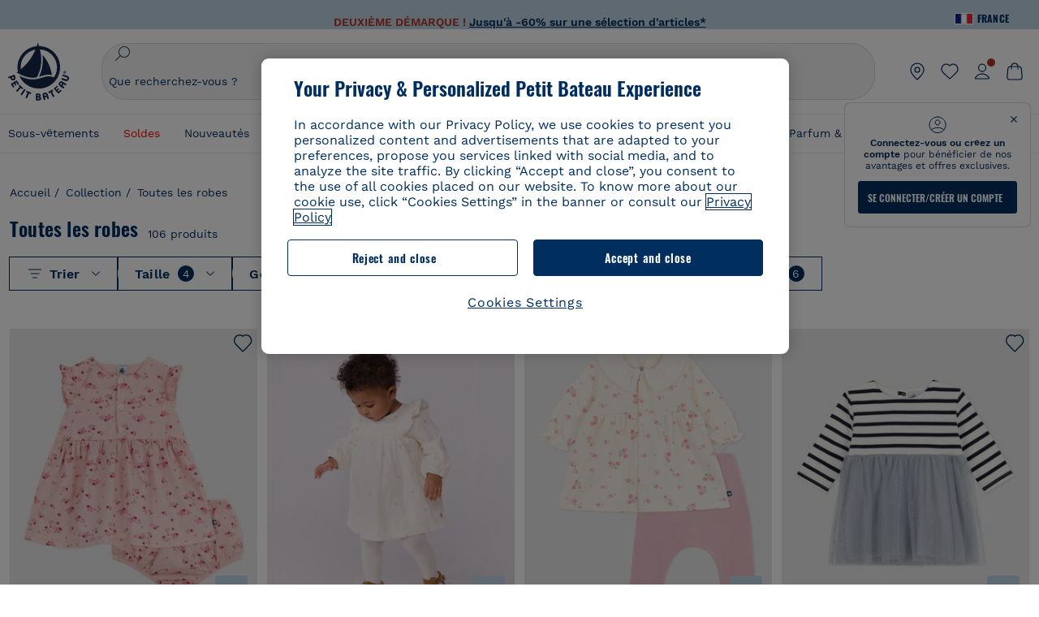

--- FILE ---
content_type: text/html;charset=UTF-8
request_url: https://www.petit-bateau.fr/collection/toutes-les-robes/filtre/12a+18m-81cm+1m-54cm+24m-86cm+3m-60cm/?prefn1=PB_targetCode&prefv1=B%C3%A9b%C3%A9
body_size: 106575
content:
<!doctype html> <!--[if lt IE 7]> <html class="ie6 oldie" lang="fr"> <![endif]--> <!--[if IE 7]>    <html class="ie7 oldie" lang="fr"> <![endif]--> <!--[if IE 8]>    <html class="ie8 oldie" lang="fr"> <![endif]--> <!--[if gt IE 8]><!--> <html class="" lang="fr"> <!--<![endif]--> <head><script>
    window.kameleoonDisplayPageTimeOut = true;
</script> <meta charset="utf-8"> <meta name="viewport" content="width=device-width, initial-scale=1"> <meta http-equiv="Content-Type" content="text/html; charset=UTF-8"> <title>Toutes les robes | Petit Bateau</title> <link rel="stylesheet" href="https://www.petit-bateau.fr/fstrz/64720014399d5a9ee0cc7a627514b61683e56f05fb0127f5070533684fcd7d59.css?src=https%3A%2F%2Fwww.petit-bateau.fr%2Fon%2Fdemandware.static%2FSites-PB_FR-Site%2F-%2Ffr_FR%2Fv1768626471056%2Flib%2Fjquery%2Fui%2Fjquery-ui.min.css&amp;src=https%3A%2F%2Fwww.petit-bateau.fr%2Fon%2Fdemandware.static%2FSites-PB_FR-Site%2F-%2Ffr_FR%2Fv1768626471056%2Flib%2Fselect2%2Fselect2.min.css&amp;src=https%3A%2F%2Fwww.petit-bateau.fr%2Fon%2Fdemandware.static%2FSites-PB_FR-Site%2F-%2Ffr_FR%2Fv1768626471056%2Flib%2Fjquery%2Fui%2Fnouislider.min.css&amp;src=https%3A%2F%2Fwww.petit-bateau.fr%2Fon%2Fdemandware.static%2FSites-PB_FR-Site%2F-%2Ffr_FR%2Fv1768626471056%2Fcss%2Fnewsearchfiltre.css" /><style type="text/css">ISAPPLEPAY{display:inline}.dw-apple-pay-button,.dw-apple-pay-button:hover,.dw-apple-pay-button:active{background-color:black;background-image:-webkit-named-image(apple-pay-logo-white);background-position:50% 50%;background-repeat:no-repeat;background-size:75% 60%;border-radius:5px;border:1px solid black;box-sizing:border-box;margin:5px auto;min-height:30px;min-width:100px;padding:0}
.dw-apple-pay-button:after{content:'Apple Pay';visibility:hidden}.dw-apple-pay-button.dw-apple-pay-logo-white{background-color:white;border-color:white;background-image:-webkit-named-image(apple-pay-logo-black);color:black}.dw-apple-pay-button.dw-apple-pay-logo-white.dw-apple-pay-border{border-color:black}</style><style type="text/css">#navigationPageMarque {
  z-index: 99 !important;
}
.footer-newsletter{
display:none;
}
</style><script>fstrz=!0;;"use strict";window.FRZ_PAGE_TYPE="plp";
</script><script type="text/javascript">
if (window.jQuery) {
jQuery(document).ready(function(){
if(screen.width < 768){
jQuery('#footer').append('<a href="https://www.petit-bateau.fr/" class="full-site-link">View Full Site</a>');
jQuery('.full-site-link')
.attr('href', '/on/demandware.store/Sites-PB_FR-Site/fr_FR/Home-FullSite')
.on("click", function(e) {
e.preventDefault();
jQuery.ajax({
url: '/on/demandware.store/Sites-PB_FR-Site/fr_FR/Home-FullSite',
success: function(){
window.location.reload();
}
});
}
);
}
});
}
</script> <!--[if lte IE 8]> <script src="//cdnjs.cloudflare.com/ajax/libs/respond.js/1.4.2/respond.js" type="text/javascript"></script> <script src="https://cdn.rawgit.com/chuckcarpenter/REM-unit-polyfill/master/js/rem.min.js" type="text/javascript"></script> <![endif]--> <meta name="google-site-verification" content="EaPOa17toaukDb6NcEDluCyWDt8CsOqTfg7Im1MX188" /> <script>
        // Duration in milliseconds to wait while the Kameleoon application file is loaded
        var kameleoonLoadingTimeout = 1000;
        window.kameleoonQueue = window.kameleoonQueue || [];
        window.kameleoonStartLoadTime = new Date().getTime();
        if (! document.getElementById("kameleoonLoadingStyleSheet") && ! window.kameleoonDisplayPageTimeOut)
        {
            var kameleoonS = document.getElementsByTagName("script")[0];
            var kameleoonCc = "* { visibility: hidden !important; background-image: none !important; }";
            var kameleoonStn = document.createElement("style");
            kameleoonStn.type = "text/css";
            kameleoonStn.id = "kameleoonLoadingStyleSheet";
            if (kameleoonStn.styleSheet)
            {
                kameleoonStn.styleSheet.cssText = kameleoonCc;
            }
            else
            {
                kameleoonStn.appendChild(document.createTextNode(kameleoonCc));
            }
            kameleoonS.parentNode.insertBefore(kameleoonStn, kameleoonS);
            window.kameleoonDisplayPage = function(fromEngine)
            {
                if (!fromEngine)
                {
                    window.kameleoonTimeout = true;
                }
                if (kameleoonStn.parentNode)
                {
                    kameleoonStn.parentNode.removeChild(kameleoonStn);
                }
            };
            window.kameleoonDisplayPageTimeOut = window.setTimeout(window.kameleoonDisplayPage, kameleoonLoadingTimeout);
        }
</script> <script async src="https://128qo1mkl2.kameleoon.eu/kameleoon.js"></script> <script>
        function OptanonWrapper() {
            
            if (app.components.global.optanon && !app.components.global.optanon.isInitialized()) {
                app.components.global.optanon.init();
            }
            
            const tagsH2 = document.querySelectorAll('#onetrust-consent-sdk h2');
            tagsH2.forEach(tag => otreplace(tag, "ot-h2"));
            const tagsH3 = document.querySelectorAll('#onetrust-consent-sdk h3');
            tagsH3.forEach(tag => otreplace(tag, "ot-h3"));
            const tagsH4 = document.querySelectorAll('#onetrust-consent-sdk h4');
            tagsH4.forEach(tag => otreplace(tag, "ot-h4"));
            
            OneTrust.OnConsentChanged(function() {
                window.dispatchEvent(new Event('onetrust.consent.changed'));
            });
            
            // Dispatch event immediately if user already has active consent
            if (OneTrust.IsAlertBoxClosed()) {
                window.dispatchEvent(new Event('onetrust.consent.changed'));
            }
        }
        function otreplace(tag, otclass) {
            const parent = tag.parentNode;
            const newElement = document.createElement("div");
            if (tag.id != undefined) {
                newElement.setAttribute("id", "" + tag.id + "");
                newElement.classList = tag.classList;
                newElement.classList.add(otclass);
                newElement.innerHTML = tag.innerHTML;
                parent.insertBefore(newElement, tag);
                parent.removeChild(tag);
            }
        }
</script> <script>
dataLayer = [{"country":"FRA","language":"FR","currency":"EUR","content-type":"product listing pages","content-breadcrumb":"collection/toutes les robes","user-login-status":"Unlogged","customer-loyalty":"false","event":"dl_head","user-id":"N/A","customer-type":"prospect","sales-login-status":"Unlogged","content-universe":"co"},"config","123772874",{"anonymize_ip":true}] || [];
</script> <!-- Google Tag Manager --> <script>
document.addEventListener("DOMContentLoaded", function(){
(function(w,d,s,l,i){w[l]=w[l]||[];w[l].push({'gtm.start': new Date().getTime(),event:'gtm.js'});var f=d.getElementsByTagName(s)[0],j=d.createElement(s),dl=l!='dataLayer'?'&l='+l:'';j.async=true;j.src='//www.googletagmanager.com/gtm.js?id='+i+dl;f.parentNode.insertBefore(j,f);})(window,document,'script','dataLayer','GTM-MSK93B2');
});
</script> <!-- End Google Tag Manager --> <!--[if lt IE 9]> <script src="/on/demandware.static/Sites-PB_FR-Site/-/fr_FR/v1768626471056/js/lib/html5.js"></script> <![endif]--> <!-- Google Tag Manager --> <script>(function(w,d,s,l,i){w[l]=w[l]||[];w[l].push({'gtm.start':new Date().getTime(),event:'gtm.js'});var f=d.getElementsByTagName(s)[0],j=d.createElement(s),dl=l!='dataLayer'?'&l='+l:'';j.async=true;j.src='https://sgtm.petit-bateau.fr/vlkznv88xu0mw9p.js?id='+i+dl;f.parentNode.insertBefore(j,f);})(window,document,'script','dataLayerV2','GTM-MGP78SL');</script> <!-- End Google Tag Manager --> <script defer src="https://cdn.cookielaw.org/scripttemplates/otSDKStub.js" charset="UTF-8" data-domain-script="2e488dfc-7e50-4b75-9aae-1e659ef84106" data-ignore-ga="true"></script> <script defer src="//apps.bazaarvoice.com/deployments/petit-bateau-fr/main_site/production/fr_FR/bv.js"></script> <link rel="alternate" hreflang="de-de" href="https://www.petit-bateau.de/kollektion/alle-kleider/" /> <link rel="alternate" hreflang="it-it" href="https://www.petit-bateau.it/collezione/tutti-gli-abiti/" /> <link rel="alternate" hreflang="en-gb" href="https://www.petit-bateau.co.uk/collection/all-our-dresses/" /> <link rel="alternate" hreflang="x-default" href="https://www.petit-bateau.fr/collection/toutes-les-robes/" /> <link rel="alternate" hreflang="fr-fr" href="https://www.petit-bateau.fr/collection/toutes-les-robes/" /> <link rel="alternate" hreflang="fr-be" href="https://www.petit-bateau.be/fr/collection/toutes-les-robes/" /> <link rel="alternate" hreflang="nl-be" href="https://www.petit-bateau.be/nl/collectie/alle-jurken/" /> <link rel="alternate" hreflang="es-es" href="https://www.petit-bateau.es/coleccion/todos-los-vestidos/" /> <link rel="next" href="https://www.petit-bateau.fr/collection/toutes-les-robes/filtre/12a+18m-81cm+1m-54cm+24m-86cm+3m-60cm/?prefn1=PB_targetCode&amp;prefv1=B%C3%A9b%C3%A9&amp;sz=36&amp;start=36"/> <link rel="canonical" href="https://www.petit-bateau.fr/collection/toutes-les-robes/filtre/12a+18m-81cm+1m-54cm+24m-86cm+3m-60cm/?prefn1=PB_targetCode&amp;prefv1=B%C3%A9b%C3%A9"/> <meta name="robots" content="noindex, nofollow" /> <link rel="apple-touch-icon" sizes="180x180" href="/on/demandware.static/Sites-PB_FR-Site/-/default/dwb0a41512/images/favicon/apple-touch-icon.png"> <link rel="icon" type="image/png" sizes="32x32" href="/on/demandware.static/Sites-PB_FR-Site/-/default/dwc073f212/images/favicon/favicon-32x32.png"> <link rel="icon" type="image/png" sizes="16x16" href="/on/demandware.static/Sites-PB_FR-Site/-/default/dwf070f381/images/favicon/favicon-16x16.png"> <link rel="manifest" href="/on/demandware.static/Sites-PB_FR-Site/-/default/dw31a7e8aa/images/favicon/site.webmanifest"> <link rel="mask-icon" href="/on/demandware.static/Sites-PB_FR-Site/-/default/dw4c73b675/images/favicon/safari-pinned-tab.svg" color="#6b6b6b"> <meta name="msapplication-config" content="/on/demandware.store/Sites-PB_FR-Site/fr_FR/Manifest-Browserconfig"> <meta name="theme-color" content="#ffffff"> <meta name="description" content="La s&eacute;lection Toutes les robes de Petit Bateau"> <!--[if lt IE 9]> <script src="/on/demandware.static/Sites-PB_FR-Site/-/fr_FR/v1768626471056/js/lib/html5.js"></script> <![endif]--> <meta property="og:type" content="product.group" /> <meta name="twitter:card" content="summary_large_image" /> <meta property="og:url" content="https://www.petit-bateau.fr/collection/toutes-les-robes/" /> <meta property="og:title" content="Toutes les robes" /> <meta property="og:image" content="/on/demandware.static/Sites-PB_FR-Site/-/default/dwfe496cd8/images/logo-petit-bateau.svg" /> <meta property="og:image:type" content="image/svg+xml" /> <meta property="og:image:width" content="500" /> <meta property="og:image:height" content="500" /> <meta property="og:image:alt" content="Petit Bateau" /> <meta property="og:description" content="La s&eacute;lection Toutes les robes de Petit Bateau" /> <input id="infos-paypal-input" data-excludedcountries="[&quot;AT&quot;]" data-currency="EUR" data-paypalbannerkey="AdH4E4hQS6TdZ7F8Jtjdj9vbZ5gU4Lo4noK9yVMTcxRcJh8fMda1sPCVB06FH8WD0ytEU7sLvjTZBjZm" data-excludedcountry="false" data-current="FR" data-pagecontext="search" data-paypalenabled="true" type="hidden"/> <div class="frznocache"> <div style="visibility:hidden;" data-gtm="{&quot;event&quot;:&quot;page_view&quot;,&quot;user_data&quot;:{&quot;type&quot;:&quot;prospect&quot;,&quot;filled_wishlist&quot;:&quot;0&quot;},&quot;page_data&quot;:{&quot;site_country&quot;:&quot;FR&quot;,&quot;site_language&quot;:&quot;fr&quot;,&quot;site_format&quot;:&quot;desktop&quot;,&quot;environment&quot;:&quot;prod&quot;,&quot;site_version&quot;:&quot;25.12.2&quot;,&quot;breadcrumb&quot;:&quot;eshop::Collection::Toutes les robes&quot;,&quot;template&quot;:&quot;product listing pages&quot;,&quot;title&quot;:&quot;Toutes les robes | Petit Bateau&quot;,&quot;breadcrumb_id_category1&quot;:&quot;eshop&quot;,&quot;breadcrumb_id_category2&quot;:&quot;Collection&quot;,&quot;breadcrumb_id_category3&quot;:&quot;Toutes les robes&quot;,&quot;is_logged&quot;:&quot;0&quot;,&quot;active_filters&quot;:&quot;PB_targetCode::size&quot;,&quot;store_plus&quot;:&quot;0&quot;}}" data-gtm-type="page" data-gtm-event="view"></div> </div> <meta http-equiv="X-UA-Compatible" content="IE=edge"> <meta name="keywords" content=" "/> <script type="text/javascript">//<!--
/* <![CDATA[ (head-active_data.js) */
var dw = (window.dw || {});
dw.ac = {
    _analytics: null,
    _events: [],
    _category: "",
    _searchData: "",
    _anact: "",
    _anact_nohit_tag: "",
    _analytics_enabled: "true",
    _timeZone: "Europe/Paris",
    _capture: function(configs) {
        if (Object.prototype.toString.call(configs) === "[object Array]") {
            configs.forEach(captureObject);
            return;
        }
        dw.ac._events.push(configs);
    },
	capture: function() { 
		dw.ac._capture(arguments);
		// send to CQ as well:
		if (window.CQuotient) {
			window.CQuotient.trackEventsFromAC(arguments);
		}
	},
    EV_PRD_SEARCHHIT: "searchhit",
    EV_PRD_DETAIL: "detail",
    EV_PRD_RECOMMENDATION: "recommendation",
    EV_PRD_SETPRODUCT: "setproduct",
    applyContext: function(context) {
        if (typeof context === "object" && context.hasOwnProperty("category")) {
        	dw.ac._category = context.category;
        }
        if (typeof context === "object" && context.hasOwnProperty("searchData")) {
        	dw.ac._searchData = context.searchData;
        }
    },
    setDWAnalytics: function(analytics) {
        dw.ac._analytics = analytics;
    },
    eventsIsEmpty: function() {
        return 0 == dw.ac._events.length;
    }
};
/* ]]> */
// -->
</script> <script type="text/javascript">//<!--
/* <![CDATA[ (head-cquotient.js) */
var CQuotient = window.CQuotient = {};
CQuotient.clientId = 'bckl-PB_FR';
CQuotient.realm = 'BCKL';
CQuotient.siteId = 'PB_FR';
CQuotient.instanceType = 'prd';
CQuotient.locale = 'fr_FR';
CQuotient.fbPixelId = '__UNKNOWN__';
CQuotient.activities = [];
CQuotient.cqcid='';
CQuotient.cquid='';
CQuotient.cqeid='';
CQuotient.cqlid='';
CQuotient.apiHost='api.cquotient.com';
/* Turn this on to test against Staging Einstein */
/* CQuotient.useTest= true; */
CQuotient.useTest = ('true' === 'false');
CQuotient.initFromCookies = function () {
	var ca = document.cookie.split(';');
	for(var i=0;i < ca.length;i++) {
	  var c = ca[i];
	  while (c.charAt(0)==' ') c = c.substring(1,c.length);
	  if (c.indexOf('cqcid=') == 0) {
		CQuotient.cqcid=c.substring('cqcid='.length,c.length);
	  } else if (c.indexOf('cquid=') == 0) {
		  var value = c.substring('cquid='.length,c.length);
		  if (value) {
		  	var split_value = value.split("|", 3);
		  	if (split_value.length > 0) {
			  CQuotient.cquid=split_value[0];
		  	}
		  	if (split_value.length > 1) {
			  CQuotient.cqeid=split_value[1];
		  	}
		  	if (split_value.length > 2) {
			  CQuotient.cqlid=split_value[2];
		  	}
		  }
	  }
	}
}
CQuotient.getCQCookieId = function () {
	if(window.CQuotient.cqcid == '')
		window.CQuotient.initFromCookies();
	return window.CQuotient.cqcid;
};
CQuotient.getCQUserId = function () {
	if(window.CQuotient.cquid == '')
		window.CQuotient.initFromCookies();
	return window.CQuotient.cquid;
};
CQuotient.getCQHashedEmail = function () {
	if(window.CQuotient.cqeid == '')
		window.CQuotient.initFromCookies();
	return window.CQuotient.cqeid;
};
CQuotient.getCQHashedLogin = function () {
	if(window.CQuotient.cqlid == '')
		window.CQuotient.initFromCookies();
	return window.CQuotient.cqlid;
};
CQuotient.trackEventsFromAC = function (/* Object or Array */ events) {
try {
	if (Object.prototype.toString.call(events) === "[object Array]") {
		events.forEach(_trackASingleCQEvent);
	} else {
		CQuotient._trackASingleCQEvent(events);
	}
} catch(err) {}
};
CQuotient._trackASingleCQEvent = function ( /* Object */ event) {
	if (event && event.id) {
		if (event.type === dw.ac.EV_PRD_DETAIL) {
			CQuotient.trackViewProduct( {id:'', alt_id: event.id, type: 'raw_sku'} );
		} // not handling the other dw.ac.* events currently
	}
};
CQuotient.trackViewProduct = function(/* Object */ cqParamData){
	var cq_params = {};
	cq_params.cookieId = CQuotient.getCQCookieId();
	cq_params.userId = CQuotient.getCQUserId();
	cq_params.emailId = CQuotient.getCQHashedEmail();
	cq_params.loginId = CQuotient.getCQHashedLogin();
	cq_params.product = cqParamData.product;
	cq_params.realm = cqParamData.realm;
	cq_params.siteId = cqParamData.siteId;
	cq_params.instanceType = cqParamData.instanceType;
	cq_params.locale = CQuotient.locale;
	
	if(CQuotient.sendActivity) {
		CQuotient.sendActivity(CQuotient.clientId, 'viewProduct', cq_params);
	} else {
		CQuotient.activities.push({activityType: 'viewProduct', parameters: cq_params});
	}
};
/* ]]> */
// -->
</script> <!-- Demandware Apple Pay --> <script type="speculationrules">{"prerender":[{"where":{"and":[{"not":{"href_matches":["/panier*","/livraison*","/paiement*","/verifier-paiement*","/vivawallet*","/confirmation*","/confirmation-commande*","/authentification/*","/identification/*","/creation-de-compte/*","/mon-espace-personnel/*","/mon-compte-fidelite/*","/on/demandware.store/*","/reinitialisation-password/*","/reinitialisation-password-validation/*","/inscription-retour-en-stock/*","/mon-programme-de-fidelite/*","/ajouter-a-ma-wishlist/*","/inscription-newsletter/*","/inscription-retour-en-stock*","customer.css*","/api/header*","/api/footer*","/authentification*","/identification*","/creation-de-compte*","/mon-espace-personnel*","/mon-compte-fidelite*","/on/demandware.store*","/reinitialisation-password*","/reinitialisation-password-validation*","/inscription-retour-en-stock*","/mon-programme-de-fidelite*","/ajouter-a-ma-wishlist*","/inscription-newsletter*","/connexion*","/connexion/*"]}},{"selector_matches":"a"},{"not":{"selector_matches":".frz-noprerender"}}]},"eagerness":"moderate"}]}</script><script>
    if (navigator.userAgent.indexOf("Lighthouse") !== -1) {window.fasterizeNs = {blockDeferJsStart: true}};
    if (navigator.userAgent.indexOf("Linux; Android 11; moto g power") !== -1) {window.fasterizeNs = {blockDeferJsStart:true}};
</script> <style>
@media screen and (max-width: 400px){
    html {
        --header-height: 184.8px;
        --header-mobile-height: -126.8px;
        --default-desktop-filter-top: 0;
    }
}
@media screen (min-width: 400px) and (max-width: 1024px){
    html {
        --header-height: 172px;
        --header-mobile-height: -114px;
        --default-desktop-filter-top: 0;
    }
}
@media screen and (min-width: 1024px){
    html {
        --header-height: 204px;
        --default-desktop-filter-top: 0;
    }
}
/* FIX CLS header */
#navigation-container-popin.visually-hidden {
    display: block;
    position: relative !important;
    height: unset;
    width: auto;
    opacity: 0;
}
/*.primary-logo img.logo-simple {
    aspect-ratio: 153/163;
    width: 100%;
}*/
.header-banner[data-fstrz-fragment-id] {
    background-color: rgb(189, 212, 229);
    min-height: 36px;
}
@media screen and (max-width: 400px) {
    .header-banner[data-fstrz-fragment-id] {
        min-height: 36px;
    }
}
#header-area {
    height: unset !important;
}
@media screen and (min-width: 1241px)  {
    #main {
        padding-top: 182px;
    }
}
@media screen and (min-width: 1025px) and (max-width: 1240px) {
    #main {
        padding-top: 214px;
    }
}
@media screen and (max-width: 1024px) {
    #main {
        padding-top: 184px !important;
    }
    .header-container #navigation-container-popin {
        display: none;
    }
}
/* FIX CLS header */
ul#search-result-items[data-fstrz-fragment-id]:empty {
    min-height: 50vh;
}
/*.pt_product-search-result #primary-title .plp-carousel-wrapper .swiper-slide {
    max-width: 39%;
}*/
.pt_product-search-result .plp-carousel-wrapper .swiper-slide img {
    width: 100%;
    /*aspect-ratio: 6/7;*/
    display: inline-block;
}
.product-tile:not(.looks-tile) .product-img img {
    aspect-ratio: 85/99;
    width: 100%;
    display: inline-block;
}
/* Fix CLS product */
@media screen and (min-width: 1024px){
    .pt_product-search-result .plp-carousel-wrapper .swiper-slide {
    width: calc(25% - 15px);
    margin-right: 20px;
    }
}
@media screen and (max-width:1024px){
    .pt_product-search-result .plp-carousel-wrapper .swiper-slide {
    width: calc(40% - 6px);
    margin-right: 10px;
    }
}
/* FIX CLS filters */
@media screen and (max-width: 1024px) {
    .search-result-options {
        margin: 0 0 -80px 0;
       // padding-top: 2rem;
    }
    .search-result-options + .js-recommendation-container {
        padding: 80px 0 0 0;
    }
}
@media screen and (min-width: 1024px) {
    .secondary-wrapper-container.new-search-filter {
        margin: 0 0 calc(2.4rem - 40px) 0 !important;
    }
    .search-result-content {
        padding-top: 40px!important;
    }
}
/* FIX CLS header sticky */
#header-area {    height: 0 !important;}
@media only screen and (min-width: 1024px) {
#wrapper #main[role=main] {padding-top: 205px;}
}
@media only screen and (max-width: 1023px) {
#wrapper #main[role=main] {padding-top: 172px; }
}
@media only screen and (max-width: 400px) {
#wrapper #main[role=main] { padding-top: 198px; }
}
/* Fix CLS Font-icon*/
.icon_arrow_bottom:before {
    min-width: 11px;
}
/* Fix CLS loadmore product */
li.view-more-list.infinite-scroll-loading {
    margin: 0 0 75vh 0;
}
/* Fix CLS BV */
.inline_rating_container:empty {
    min-height: 14px;
}
/* skeleton */
.skeleton-container {
    margin-top: -60vh;
}
body .skeleton {
  background-color: #eee !important;
  background-image: linear-gradient(90deg, #eee, #f5f5f5, #eee) !important;
  background-size: 200px 100%;
  background-repeat: no-repeat;
  border-radius: 4px;
  display: inline-block;
  animation: skeleton-animation 1.5s ease-in-out infinite;
  color: rgba(0,0,0,0);
  display: block;
  visibility: visible;
}
.skeleton img, .skeleton div {
  opacity: 0 !important;
}
@keyframes skeleton-animation {
  0% {
    background-position: -200px 0;
  }
  100% {
    background-position: calc(200px + 100%) 0;
  }
}
ul#search-result-items[data-fstrz-fragment-id]:empty + .skeleton-container {
    margin-top: -50vh;
    display: grid !important;
}
.skeleton-container {
    display: none !important;
}
.pt_product-search-result #main.layout-width {
    max-width: 100% !important;
}
</style></head> <body class="" data-frz-flags='{"lazyload":false,"unlazyload":true,"deferjs":false,"cssontop":true,"minifyhtml":true,"concatcss":true,"minifycss":true,"concatjs":true,"minifyjs":true,"early-hints":true,"unsharding":true,"responsive":false,"edge_speed":true,"edge_seo":false,"service_worker":false,"edge_rewriter":true,"speculation_rules":true,"lazyloadjs":false,"smart_inp":false}' data-frz-version="2" data-frz-target-key="category_pages" data-frz-target-label="Category Pages"> <a class="escape-link" href="#main"> Acc&eacute;der au contenu principal </a> <!-- Website RichSnippet--> <script type="application/ld+json">
{"@context":"https://schema.org/","@type":"Organization","name":"Petit Bateau","url":"production-eu01-petitbateau.demandware.net","logo":"production-eu01-petitbateau.demandware.net/on/demandware.static/Sites-PB_FR-Site/-/default/dwfe496cd8/images/logo-petit-bateau.svg","contactPoint":{"@type":"ContactPoint","telephone":"09 70 17 63 00","contactType":"customer service","areaServed":"FR","availableLanguage":"fr"},"sameAs":["<https://www.facebook.com/PetitBateau>","<https://www.instagram.com/petitbateau/>","<https://www.youtube.com/PetitBateau>","<https://www.pinterest.fr/petitbateau/>"]}
</script> <!-- Breadscrumbs RichSnippet--> <script type="application/ld+json">
{"@context":"http://schema.org","@type":"BreadcrumbList","itemListElement":[{"@type":"ListItem","position":0,"item":{"@id":"https://www.petit-bateau.fr/","name":"Accueil"}},{"@type":"ListItem","position":1,"item":{"@id":"https://www.petit-bateau.fr/collection-1/","name":"Collection"}},{"@type":"ListItem","position":2,"item":{"@id":"https://www.petit-bateau.fr/collection/toutes-les-robes/","name":"Toutes les robes"}}]}
</script> <div id="wrapper" class="pt_product-search-result pt_product-listing-page"> <header id="header-area" class="pb-header" role="banner"> <div class="main-header"> <div class="country"> <span class="title"> <img class="flag" src="https://www.petit-bateau.fr/on/demandware.static/-/Sites/default/dw5934b20d/flags/fr.png" alt="France" id="current-locale" data-code="FR" /> <span>France</span> <span class="arrow"></span> </span> <div class="countries-list"> <div class="selector"> <div class="country"> <a href="https://www.petit-bateau.fr" data-code="FR"> <img class="flag" alt="France" width="20" height="14" src="https://www.petit-bateau.fr/on/demandware.static/-/Sites/default/dw5934b20d/flags/fr.png"> <span>France</span> </a> </div> <div class="country"> <a href="https://www.petit-bateau.it" data-code="IT"> <img class="flag" alt="Italia" width="20" height="14" src="https://www.petit-bateau.fr/on/demandware.static/-/Sites/default/dw426958f5/flags/it.png"> <span>Italia</span> </a> </div> <div class="country"> <a href="https://www.petit-bateau.co.uk" data-code="GB"> <img class="flag" alt="United Kingdom" width="20" height="14" src="https://www.petit-bateau.fr/on/demandware.static/-/Sites/default/dwfc5f572d/flags/uk2x.png"> <span>United Kingdom</span> </a> </div> <div class="country"> <a href="https://www.petit-bateau.de" data-code="DE"> <img class="flag" alt="Deutschland" width="20" height="14" src="https://www.petit-bateau.fr/on/demandware.static/-/Sites/default/dwe9354b17/flags/allemagne.png"> <span>Deutschland</span> </a> </div> <div class="country"> <a href="https://www.petit-bateau.es" data-code="ES"> <img class="flag" alt="Espa&ntilde;a" width="20" height="14" src="https://www.petit-bateau.fr/on/demandware.static/-/Sites/default/dw1ba03221/flags/Espagne.png"> <span>Espa&ntilde;a</span> </a> </div> <div class="country"> <a href="https://www.petit-bateau.be" data-code="BE"> <img class="flag" alt="Belgique" width="20" height="14" src="https://www.petit-bateau.fr/on/demandware.static/-/Sites/default/dwa7bf743b/flags/Belgique.png"> <span>Belgique</span> </a> </div> <div class="country"> <a href="https://www.petit-bateau.be/nl" data-code="NL"> <img class="flag" alt="Belgi&euml;" width="20" height="14" src="https://www.petit-bateau.fr/on/demandware.static/-/Sites/default/dwf2936312/flags/BENL.png"> <span>Belgi&euml;</span> </a> </div> <div class="country"> <a href="http://www.petit-bateau.tn/" data-code="TN"> <img class="flag" alt="Tunisie" width="20" height="14" src="https://www.petit-bateau.fr/on/demandware.static/-/Sites/default/dw33ea7f90/flags/tunisie.png"> <span>Tunisie</span> </a> </div> <div class="country"> <a href="https://www.petit-bateau.gr/" data-code="GR"> <img class="flag" alt="&Epsilon;&lambda;&lambda;ά&delta;&alpha;" width="20" height="14" src="https://www.petit-bateau.fr/on/demandware.static/-/Sites/default/dw52d60fdb/flags/grece2x.png"> <span>&Epsilon;&lambda;&lambda;ά&delta;&alpha;</span> </a> </div> <div class="country"> <a href="http://www.petit-bateau.co.jp/" data-code="JP"> <img class="flag" alt="日本" width="20" height="14" src="https://www.petit-bateau.fr/on/demandware.static/-/Sites/default/dw77320dfd/flags/japon2x.png"> <span>日本</span> </a> </div> <div class="country"> <a data-href="aHR0cHM6Ly9wZXRpdGJhdGVhdS53b3JsZC50bWFsbC5jb20v" tabindex="0" role="link" class="escaped-url" data-code="CN"> <img class="flag" alt="中国" width="20" height="14" src="https://www.petit-bateau.fr/on/demandware.static/-/Sites/default/dw00de71e9/flags/chine_2x.png"> <span>中国</span> </a> </div> <div class="country"> <a href="https://www.petit-bateau.pl/" data-code="PL"> <img class="flag" alt="Polska" width="20" height="14" src="https://www.petit-bateau.fr/on/demandware.static/-/Sites/default/dw9de6474e/flags/pologne-2x.png"> <span>Polska</span> </a> </div> <div class="country"> <a href="https://petit-bateau.cz/" data-code="CZ"> <img class="flag" alt="Česk&aacute; republika" width="20" height="14" src="https://www.petit-bateau.fr/on/demandware.static/-/Sites/default/dw985b6187/flags/Republique-tcheque-2x.png"> <span>Česk&aacute; republika</span> </a> </div> <div class="country"> <a href="https://www.petit-bateau.sg/" data-code="SG"> <img class="flag" alt="Singapore" width="20" height="14" src="https://www.petit-bateau.fr/on/demandware.static/-/Sites/default/dwcb258831/flags/singapore-2x.png"> <span>Singapore</span> </a> </div> <div class="country"> <a href="https://www.petit-bateau.hk/" data-code="HK"> <img class="flag" alt="香港" width="20" height="14" src="https://www.petit-bateau.fr/on/demandware.static/-/Sites/default/dw238dd20d/flags/Hongkong-2x.png"> <span>香港</span> </a> </div> <div class="country"> <a href="http://petit-bateau.ua/" data-code="UA"> <img class="flag" alt="Україна" width="20" height="14" src="https://www.petit-bateau.fr/on/demandware.static/-/Sites/default/dwa6066a09/flags/ukraine-2x.png"> <span>Україна</span> </a> </div> <div class="country"> <a href="https://www.petitbateau.jo" data-code="JO"> <img class="flag" alt="Jordan" width="20" height="14" src="https://www.petit-bateau.fr/on/demandware.static/-/Sites/default/dwc6dbdfbc/flags/jordan.png"> <span>Jordan</span> </a> </div> <div class="country"> <a href="https://petit-bateau.com.au/" data-code="AU"> <img class="flag" alt="Australia" width="20" height="14" src="https://www.petit-bateau.fr/on/demandware.static/-/Sites/default/dw01800299/flags/Australie.png"> <span>Australia</span> </a> </div> <div class="country"> <a href="https://www.petit-bateau.ae/" data-code="UAE"> <img class="flag" alt="United Arab Emirates" width="20" height="14" src="https://www.petit-bateau.fr/on/demandware.static/-/Sites/default/dw5dc485a8/flags/UAE.png"> <span>United Arab Emirates</span> </a> </div> </div> <div class="hide redirection-popin"> </div> </div> </div> <div class="header-banner"> <div class="html-slot-container"> <div class="header-toaster" data-header="toaster" style="background-color: #BDD4E5"> <ul> <li> <p style="color: #002E5E"><b><span style="color:#002e5e">Frais de ports offerts jusqu'à dimanche</span> *Hors livraison express Chronopost</b></p> </li> <li> <p style="color: #B43423"><b>DEUXI&Egrave;ME D&Eacute;MARQUE ! <a href="/soldes/" style="color: #002E5E">Jusqu'&agrave; -60% sur une s&eacute;lection d'articles* </a></b></p> </li> <li> <p style="color: #002e5e"><b>Vous &ecirc;tes sur le site Officiel de Petit Bateau. Soyez vigilant(e), de nombreux sites frauduleux et publicit&eacute;s circulent.</b></p> </li> </ul> </div> </div> </div> <nav class="pb-header__nav header-container"> <div class="header-content layout-width"> <div class="left-side"> <button class="menu-toggle" data-gtm="{&quot;event&quot;:&quot;accordion_open&quot;,&quot;event_data&quot;:{&quot;area&quot;:&quot;header&quot;}}" data-gtm-type="event" data-gtm-event="click"> <svg class="menu-toggle-icon" viewBox="0 0 21 20" fill="none" xmlns="http://www.w3.org/2000/svg"> <path class="menu-toggle-icon-path" fill-rule="evenodd" clip-rule="evenodd" d="M2.5 5C2.5 4.72386 2.72386 4.5 3 4.5H18C18.2761 4.5 18.5 4.72386 18.5 5C18.5 5.27614 18.2761 5.5 18 5.5H3C2.72386 5.5 2.5 5.27614 2.5 5ZM2.5 10C2.5 9.72386 2.72386 9.5 3 9.5H18C18.2761 9.5 18.5 9.72386 18.5 10C18.5 10.2761 18.2761 10.5 18 10.5H3C2.72386 10.5 2.5 10.2761 2.5 10ZM2.5 15C2.5 14.7239 2.72386 14.5 3 14.5H18C18.2761 14.5 18.5 14.7239 18.5 15C18.5 15.2761 18.2761 15.5 18 15.5H3C2.72386 15.5 2.5 15.2761 2.5 15Z" fill="white"/> </svg> <span class="desktop-only"> menu </span> </button> <button class="search-sticky-btn icon_search fake-search desktop-only"></button> <div class="primary-logo"> <a class="logo-container" href="https://www.petit-bateau.fr/" title="Petit Bateau" data-gtm="{&quot;event&quot;:&quot;header_click&quot;,&quot;event_data&quot;:{&quot;area&quot;:&quot;header&quot;,&quot;text&quot;:&quot;logo&quot;}}" data-gtm-type="event" data-gtm-event="click"> <img class="logo-simple" src="https://www.petit-bateau.fr/on/demandware.static/Sites-PB_FR-Site/-/default/dwfe496cd8/images/logo-petit-bateau.svg" alt="Petit-Bateau: Accueil" /> </a> </div> </div> <div class="search-bar"> <div class="header-search js-header-search"> <div class="suggests-search"> <div class="icon_search mobile-only"></div> <div class="mobile-only">Rechercher</div> <form role="search" action="https://www.petit-bateau.fr/recherche/" method="get" name="simpleSearch" data-gtm="{&quot;event&quot;:&quot;search&quot;,&quot;event_data&quot;:{&quot;search_type&quot;:&quot;search bar&quot;}}" data-gtm-type="event" data-gtm-event="c-submit"> <fieldset> <label class="visually-hidden" for="header-search-suggest">global.searchcatalog</label> <button class="search-loupe-button" type="submit"><i class="icon_search"></i></button> <input type="text" id="header-search-suggest" data-search="desktop" class="new-search-button js-input-search" name="q" value="" placeholder="Que recherchez-vous ?" /> <div class="search__placeholder " data-text="Essayez: |&quot;Robe&quot;|&quot;Jupe&quot;|&quot;Jeans&quot;"> <p class="search__placeholderword">Essayez: </p> <div class="search__placeholderkey"></div> </div> <input type="hidden" name="lang" value="fr_FR"/> <div class="icon_close"></div> </fieldset> </form> </div> <button class="icon_close"></button> <div id="search-suggestion-wrapper" class="search-suggestion-wrapper header-search full" data-test="null"> <div class="searchHistory "> </div> <div class="searchSuggestions "> <div class="content-asset"> <!-- dwMarker="content" dwContentID="b8c9f261395b6c8b64f010474b" --> <p><span class="tile">Recommandations</span></p> <ul class="header-popular-search"> <li><a href="/soldes/">Soldes</a></li> <li><a href="/collection/cires/">Cirés</a></li> <li><a href="/collection/pyjama-petit-bateau/ ">Pyjama</a></li> <li><a href="/collection/body-petit-bateau/">Body</a></li> <li><a href="/collection/toutes-les-robes/ ">Robe</a></li> <li><a href="/femme/">Collection femme</a></li> </ul> </div> <!-- End content-asset --> </div> </div> </div> </div> <div class="right-side"> <!-- utility user menu --> <ul class="menu-utility-user"> <!-- Header menu Store Locator Template --> <li class="store-locator"> <a href="https://stores.petit-bateau.com/fr/search" tabindex="0" role="link" data-gtm="{&quot;event&quot;:&quot;header_click&quot;,&quot;event_data&quot;:{&quot;area&quot;:&quot;header&quot;,&quot;text&quot;:&quot;store_locator&quot;}}" data-gtm-type="event" data-gtm-event="click"> <img src="https://www.petit-bateau.fr/on/demandware.static/Sites-PB_FR-Site/-/default/dw92c5ab6a/images/header-store-locator.svg" alt="store locator" /> </a> </li> <li class="mini-wishlist"> <a data-href="L21vbi1lc3BhY2UtcGVyc29ubmVsL21hLXdpc2hsaXN0Lw==" tabindex="0" role="link" class="escaped-url" data-gtm="{&quot;event&quot;:&quot;header_click&quot;,&quot;event_data&quot;:{&quot;area&quot;:&quot;header&quot;,&quot;text&quot;:&quot;wishlist&quot;}}" data-gtm-type="event" data-gtm-event="click"> <img src="https://www.petit-bateau.fr/on/demandware.static/Sites-PB_FR-Site/-/default/dwe2b6c18d/images/header-heart-v2.svg" alt="mini wishlist" /> </a> </li> <li class="user-info " data-authenticated="false" > <a data-href="aHR0cHM6Ly93d3cucGV0aXQtYmF0ZWF1LmZyL21vbi1lc3BhY2UtcGVyc29ubmVsLw==" tabindex="0" role="link" class="user-account escaped-url " title="Mon compte" data-gtm="{&quot;event&quot;:&quot;header_click&quot;,&quot;event_data&quot;:{&quot;area&quot;:&quot;header&quot;,&quot;text&quot;:&quot;account&quot;}}" data-gtm-type="event" data-gtm-event="click"> <span class="user-account-interaction "></span> <img class="incentive-message-enabled" src="https://www.petit-bateau.fr/on/demandware.static/Sites-PB_FR-Site/-/default/dwb410d03f/images/header-profil-v2.svg" alt="user info" /> </a> <div class="user-panel unauthenticated"> <div class="user-panel-header"> <span class="name">Mon compte</span> </div> <div class="content-asset"> <!-- dwMarker="content" dwContentID="8cfc476a7491896b2e04b996cc" --> <div class="incentive-non-logged-user"> <p><b>Connectez-vous ou créez un compte</b> pour bénéficier de nos avantages et offres exclusives.</p> </div> </div> <!-- End content-asset --> <div class="header-account-nav"> <nav class="account-nav " role="navigation"> <a data-href="aHR0cHM6Ly93d3cucGV0aXQtYmF0ZWF1LmZyL21vbi1lc3BhY2UtcGVyc29ubmVsLw==" tabindex="0" role="link" class="escaped-url account-nav-item " title="Je me connecte"> <span class="account-nav-text"> Je me connecte </span> </a> <a data-href="aHR0cHM6Ly93d3cucGV0aXQtYmF0ZWF1LmZyL2NyZWF0aW9uLWRlLWNvbXB0ZS8=" tabindex="0" role="link" class="escaped-url account-nav-item  user-link-registration" title="Cr&eacute;er un compte"> <span class="account-nav-text"> Cr&eacute;er un compte </span> </a> <a data-href="L2F2YW50YWdlcy1maWRlbGl0ZS8=" tabindex="0" role="link" class="escaped-url account-nav-item " title="Le programme de Fid&eacute;lit&eacute;"> <span class="account-nav-text"> Le programme de Fid&eacute;lit&eacute; </span> </a> </nav> </div> </div> </li> <li id="mini-cart"> <!-- Report any requested source code --> <!-- Report the active source code --> <div class="mini-cart-total"> <a data-href="aHR0cHM6Ly93d3cucGV0aXQtYmF0ZWF1LmZyL3Bhbmllci8=" tabindex="0" role="link" class="mini-cart-link mini-cart-empty escaped-url" title="Mon panier" data-gtm="{&quot;event&quot;:&quot;header_click&quot;,&quot;event_data&quot;:{&quot;area&quot;:&quot;header&quot;,&quot;text&quot;:&quot;cart&quot;}}" data-gtm-type="event" data-gtm-event="click"> <img src="https://www.petit-bateau.fr/on/demandware.static/Sites-PB_FR-Site/-/default/dwc4ae61c0/images/header-cart-v2.svg" alt="mini panier" /> </a> </div> <div class="mini-cart-container desktop-only"> <div class="mini-cart-entete"> <span class="mini-cart-title">Votre panier</span> <span class="mini-cart-quantity">(0 article)</span> </div> <div class="mini-cart-products-container di-list"> <div class="contain-empty-minicart"> <div class="empty-minicart-icon-bloc"> <i class="icon_empty-cart-v3" aria-hidden="true"></i> </div> <div class="empty-minicart">Votre panier est vide</div> <div class="empty-minicart-text-info">Remplissez-le avec nos nouveaut&eacute;s.</div> </div> </div> <div class="mini-cart-footer"> <a href="https://www.petit-bateau.fr/collection/nouveautes/" class="primary-blue-button primary-blue-button-2" title="Valider mon panier" rel="nofollow"> Continuer mes achats </a> </div> </div> <div class="add-to-cart-dialog-content"> <div class="cart-qty-over-limit addtocart-error"> <span class="cart-qty-over-limit">Ah Mince ! Vous ne pouvez pas ajouter ce produit à votre panier.</span> <p>Vous avez déjà atteint le nombre maximum.</p> </div> </div> </li> </ul> <div class="popinaccountinvitation__container hidden" data-active="true"> <div class="popinaccountinvitation"> <button class="popinaccountinvitation__close js-popin-invitation-close"> <i class="icon_close" aria-hidden="true"></i> <p class="visually-hidden">Fermer</p> </button> <img src="https://www.petit-bateau.fr/on/demandware.static/Sites-PB_FR-Site/-/default/dwf98ee9cb/images/profil_animation.svg" alt=""> <p class="popinaccountinvitation__desc"><b>Connectez-vous ou créez un compte</b> pour bénéficier de nos avantages et offres exclusives.</p> <a href="https://www.petit-bateau.fr/mon-espace-personnel/" class="popinaccountinvitation__link link link--asButton link--asButton--blue">Se connecter/cr&eacute;er un compte</a> </div> </div> </div> </div> <div id="navigation-container-popin" class="visually-hidden"> <nav id="navigation" class="layout-width main__nav" role="navigation"> <!-- SiteNavigationElement RichSnippet--> <script type="application/ld+json">
{"@context":"http://schema.org","@type":"ItemList","itemListElement":[{"@type":"SiteNavigationElement","position":1,"name":"Soldes : Jusqu'à -60%*","url":"https://www.petit-bateau.fr/soldes/"},{"@type":"SiteNavigationElement","position":2,"name":"Nos nouveautés","url":"https://www.petit-bateau.fr/nouveautes/"},{"@type":"SiteNavigationElement","position":3,"name":"Bébé","url":"https://www.petit-bateau.fr/bebe/"},{"@type":"SiteNavigationElement","position":4,"name":"Fille","url":"https://www.petit-bateau.fr/fille/"},{"@type":"SiteNavigationElement","position":5,"name":"Garçon","url":"https://www.petit-bateau.fr/garcon/"},{"@type":"SiteNavigationElement","position":6,"name":"Femme","url":"https://www.petit-bateau.fr/femme/"},{"@type":"SiteNavigationElement","position":7,"name":"Seconde Main","url":"https://www.petit-bateau.fr/seconde-main/"},{"@type":"SiteNavigationElement","position":8,"name":"Parfum & Soin","url":"https://www.petit-bateau.fr/parfum-et-soin/"},{"@type":"SiteNavigationElement","position":9,"name":"Les looks","url":"https://www.petit-bateau.fr/looks-petit-bateau/"},{"@type":"SiteNavigationElement","position":10,"name":"Cible","url":"https://www.petit-bateau.fr/soldes/cible/"},{"@type":"SiteNavigationElement","position":11,"name":"Découvrez aussi","url":"https://www.petit-bateau.fr/soldes/au-menu-des-soldes/"},{"@type":"SiteNavigationElement","position":12,"name":"Toutes les nouveautés","url":"https://www.petit-bateau.fr/nouveautes/toutes-les-nouveautes/"},{"@type":"SiteNavigationElement","position":13,"name":"Vêtements","url":"https://www.petit-bateau.fr/bebe/vetements/"},{"@type":"SiteNavigationElement","position":14,"name":"Sous-vêtements et nuit","url":"https://www.petit-bateau.fr/bebe/sous-vetements-et-nuit/"},{"@type":"SiteNavigationElement","position":15,"name":"Vêtements","url":"https://www.petit-bateau.fr/fille/vetements/"},{"@type":"SiteNavigationElement","position":16,"name":"Sous-vêtements et nuit","url":"https://www.petit-bateau.fr/fille/sous-vetements-et-nuit/"},{"@type":"SiteNavigationElement","position":17,"name":"Vêtements","url":"https://www.petit-bateau.fr/garcon/vetements/"},{"@type":"SiteNavigationElement","position":18,"name":"Sous-vêtements et nuit","url":"https://www.petit-bateau.fr/garcon/sous-vetements-et-nuit/"},{"@type":"SiteNavigationElement","position":19,"name":"Vêtements","url":"https://www.petit-bateau.fr/femme/vetements/"},{"@type":"SiteNavigationElement","position":20,"name":"Sous-vêtements et nuit","url":"https://www.petit-bateau.fr/femme/sous-vetements-et-nuit/"},{"@type":"SiteNavigationElement","position":21,"name":"Je souhaite...","url":"https://www.petit-bateau.fr/seconde-main/je-souhaite.../"},{"@type":"SiteNavigationElement","position":22,"name":"Naissance","url":"https://www.petit-bateau.fr/soldes/cible/soldes-naissance/"},{"@type":"SiteNavigationElement","position":23,"name":"Bébé","url":"https://www.petit-bateau.fr/soldes/cible/soldes-bebe/"},{"@type":"SiteNavigationElement","position":24,"name":"Enfant","url":"https://www.petit-bateau.fr/soldes/cible/soldes-enfant/"},{"@type":"SiteNavigationElement","position":25,"name":"Femme","url":"https://www.petit-bateau.fr/soldes/cible/soldes-adulte/"},{"@type":"SiteNavigationElement","position":26,"name":"Voir tout","url":"https://www.petit-bateau.fr/soldes/cible/voir-tout/"},{"@type":"SiteNavigationElement","position":27,"name":"Notre sélection à -60%","url":"https://www.petit-bateau.fr/soldes/au-menu-des-soldes/selection-60/"},{"@type":"SiteNavigationElement","position":28,"name":"Naissance","url":"https://www.petit-bateau.fr/nouveautes/toutes-les-nouveautes/naissance/"},{"@type":"SiteNavigationElement","position":29,"name":"Bébé","url":"https://www.petit-bateau.fr/nouveautes/toutes-les-nouveautes/bebe/"},{"@type":"SiteNavigationElement","position":30,"name":"Enfant","url":"https://www.petit-bateau.fr/nouveautes/toutes-les-nouveautes/enfant/"},{"@type":"SiteNavigationElement","position":31,"name":"Femme","url":"https://www.petit-bateau.fr/nouveautes/toutes-les-nouveautes/femme/"},{"@type":"SiteNavigationElement","position":32,"name":"Naissance","url":"https://www.petit-bateau.fr/bebe/vetements/naissance/"},{"@type":"SiteNavigationElement","position":33,"name":"Robes","url":"https://www.petit-bateau.fr/bebe/vetements/robe/"},{"@type":"SiteNavigationElement","position":34,"name":"Cirés, vestes, combinaison pilote","url":"https://www.petit-bateau.fr/bebe/vetements/cire-veste-combinaison-pilote/"},{"@type":"SiteNavigationElement","position":35,"name":"T-shirts, blouses, chemises","url":"https://www.petit-bateau.fr/bebe/vetements/blouse-t-shirt-chemise-polo-body-a-col/"},{"@type":"SiteNavigationElement","position":36,"name":"Ensembles, combinaisons, salopettes","url":"https://www.petit-bateau.fr/bebe/vetements/ensemble-combicourte-salopette/"},{"@type":"SiteNavigationElement","position":37,"name":"Pantalons, leggings, shorts","url":"https://www.petit-bateau.fr/bebe/vetements/legging-pantalon-bloomer-jogging-short/"},{"@type":"SiteNavigationElement","position":38,"name":"Gilets, marinières, sweatshirts","url":"https://www.petit-bateau.fr/bebe/vetements/mariniere-gilet-sweatshirt/"},{"@type":"SiteNavigationElement","position":39,"name":"Maillots de bain, t-shirts anti-UV","url":"https://www.petit-bateau.fr/bebe/vetements/maillots-de-bain-t-shirt-anti-uv/"},{"@type":"SiteNavigationElement","position":40,"name":"Bodies","url":"https://www.petit-bateau.fr/bebe/sous-vetements-et-nuit/body/"},{"@type":"SiteNavigationElement","position":41,"name":"Pyjamas","url":"https://www.petit-bateau.fr/bebe/sous-vetements-et-nuit/pyjama/"},{"@type":"SiteNavigationElement","position":42,"name":"Gigoteuses, literie, couvertures","url":"https://www.petit-bateau.fr/bebe/sous-vetements-et-nuit/gigoteuse-literie-couverture/"},{"@type":"SiteNavigationElement","position":43,"name":"Chaussettes, collants","url":"https://www.petit-bateau.fr/bebe/sous-vetements-et-nuit/chaussons-chaussettes-collants/"},{"@type":"SiteNavigationElement","position":44,"name":"Sortie de bain","url":"https://www.petit-bateau.fr/bebe/sous-vetements-et-nuit/sortie-de-bain/"},{"@type":"SiteNavigationElement","position":45,"name":"Doudous","url":"https://www.petit-bateau.fr/bebe/sous-vetements-et-nuit/doudou/"},{"@type":"SiteNavigationElement","position":46,"name":"Bavoirs, langes","url":"https://www.petit-bateau.fr/bebe/sous-vetements-et-nuit/bavoir-lange/"},{"@type":"SiteNavigationElement","position":47,"name":"Casquettes, chapeaux, accessoires","url":"https://www.petit-bateau.fr/bebe/sous-vetements-et-nuit/accessoires-valise-de-maternite/"},{"@type":"SiteNavigationElement","position":48,"name":"Robes, jupes","url":"https://www.petit-bateau.fr/fille/vetements/robe-jupe/"},{"@type":"SiteNavigationElement","position":49,"name":"Cirés, doudounes, vestes","url":"https://www.petit-bateau.fr/fille/vetements/cire-veste-coupe-vent/"},{"@type":"SiteNavigationElement","position":50,"name":"T-shirts, blouses et débardeurs","url":"https://www.petit-bateau.fr/fille/vetements/t-shirt-blouse/"},{"@type":"SiteNavigationElement","position":51,"name":"Pantalons, combinaisons, shorts","url":"https://www.petit-bateau.fr/fille/vetements/legging-pantalon-jean-short/"},{"@type":"SiteNavigationElement","position":52,"name":"Bonnets, gants, accessoires","url":"https://www.petit-bateau.fr/fille/vetements/accessoires/"},{"@type":"SiteNavigationElement","position":53,"name":"Gilets, marinières, sweatshirts","url":"https://www.petit-bateau.fr/fille/vetements/mariniere-pull-sweat-gilet/"},{"@type":"SiteNavigationElement","position":54,"name":"Maillots de bain, t-shirts anti-UV","url":"https://www.petit-bateau.fr/fille/vetements/maillot-de-bain/"},{"@type":"SiteNavigationElement","position":55,"name":"Pyjamas, chemises de nuit","url":"https://www.petit-bateau.fr/fille/sous-vetements-et-nuit/pyjama-pyjacourt-chemise-de-nuit/"},{"@type":"SiteNavigationElement","position":56,"name":"Chemises à bretelle, t-shirts","url":"https://www.petit-bateau.fr/fille/sous-vetements-et-nuit/chemise-a-bretelles/"},{"@type":"SiteNavigationElement","position":57,"name":"Culottes, shorties","url":"https://www.petit-bateau.fr/fille/sous-vetements-et-nuit/toutes-les-culottes/"},{"@type":"SiteNavigationElement","position":58,"name":"Brassières, soutien-gorges","url":"https://www.petit-bateau.fr/fille/sous-vetements-et-nuit/brassiere-soutien-gorge/"},{"@type":"SiteNavigationElement","position":59,"name":"Peignoirs et robe de chambre","url":"https://www.petit-bateau.fr/fille/sous-vetements-et-nuit/peignoir-de-bain-robe-de-chambre/"},{"@type":"SiteNavigationElement","position":60,"name":"Chaussettes, collants","url":"https://www.petit-bateau.fr/fille/sous-vetements-et-nuit/chaussettes-collants/"},{"@type":"SiteNavigationElement","position":61,"name":"T-shirts, polos, chemises","url":"https://www.petit-bateau.fr/garcon/vetements/t-shirt-sous-pull/"},{"@type":"SiteNavigationElement","position":62,"name":"Pantalons, shorts","url":"https://www.petit-bateau.fr/garcon/vetements/pantalon-jean-jogging-short/"},{"@type":"SiteNavigationElement","position":63,"name":"Cirés, doudounes, vestes","url":"https://www.petit-bateau.fr/garcon/vetements/cire-veste-coupe-vent/"},{"@type":"SiteNavigationElement","position":64,"name":"Marinières, pulls, sweatshirts","url":"https://www.petit-bateau.fr/garcon/vetements/mariniere-sweat-gilet/"},{"@type":"SiteNavigationElement","position":65,"name":"Bonnets, gants, accessoires","url":"https://www.petit-bateau.fr/garcon/vetements/accessoires/"},{"@type":"SiteNavigationElement","position":66,"name":"Maillots de bain, t-shirts anti-UV","url":"https://www.petit-bateau.fr/garcon/vetements/maillot-de-bain/"},{"@type":"SiteNavigationElement","position":67,"name":"Pyjamas","url":"https://www.petit-bateau.fr/garcon/sous-vetements-et-nuit/pyjama-pyjacourt/"},{"@type":"SiteNavigationElement","position":68,"name":"Débardeurs, t-shirts","url":"https://www.petit-bateau.fr/garcon/sous-vetements-et-nuit/debardeur-tee-shirt/"},{"@type":"SiteNavigationElement","position":69,"name":"Slips, boxers","url":"https://www.petit-bateau.fr/garcon/sous-vetements-et-nuit/tous-les-boxers-et-slips/"},{"@type":"SiteNavigationElement","position":70,"name":"Peignoirs et robe de chambre","url":"https://www.petit-bateau.fr/garcon/sous-vetements-et-nuit/peignoir-de-bain-robe-de-chambre/"},{"@type":"SiteNavigationElement","position":71,"name":"Chaussettes, chaussons","url":"https://www.petit-bateau.fr/garcon/sous-vetements-et-nuit/chaussettes/"},{"@type":"SiteNavigationElement","position":72,"name":"Tee-shirts et débardeurs","url":"https://www.petit-bateau.fr/femme/vetements/t-shirt-debardeur/"},{"@type":"SiteNavigationElement","position":73,"name":"Robes, pantalons","url":"https://www.petit-bateau.fr/femme/vetements/robe/"},{"@type":"SiteNavigationElement","position":74,"name":"Marinières, pulls, cardigans","url":"https://www.petit-bateau.fr/femme/vetements/mariniere-pull-cardigan/"},{"@type":"SiteNavigationElement","position":75,"name":"Manteaux, doudounes, cirés","url":"https://www.petit-bateau.fr/femme/vetements/cire-veste-coupe-vent/"},{"@type":"SiteNavigationElement","position":76,"name":"Accessoires","url":"https://www.petit-bateau.fr/femme/vetements/accessoires/"},{"@type":"SiteNavigationElement","position":77,"name":"Maillots de bain","url":"https://www.petit-bateau.fr/femme/vetements/maillot-de-bain/"},{"@type":"SiteNavigationElement","position":78,"name":"Culottes, bodys, soutiens-gorges","url":"https://www.petit-bateau.fr/femme/sous-vetements-et-nuit/culotte-soutien-gorge/"},{"@type":"SiteNavigationElement","position":79,"name":"Pyjamas, nuisettes","url":"https://www.petit-bateau.fr/femme/sous-vetements-et-nuit/nuisette-pyjama/"},{"@type":"SiteNavigationElement","position":80,"name":"Chemises à bretelle, débardeurs","url":"https://www.petit-bateau.fr/femme/sous-vetements-et-nuit/chemises-a-bretelles-debardeurs/"},{"@type":"SiteNavigationElement","position":81,"name":"Acheter","url":"https://www.petit-bateau.fr/seconde-main/je-souhaite.../acheter/"},{"@type":"SiteNavigationElement","position":82,"name":"Vendre","url":"https://www.petit-bateau.fr/seconde-main/je-souhaite.../vendre/"}]}
</script> <ul class="menu-category level-1-ul"> <li class="level-1-li nav-mobile-header-lvl1"> <div class="primary-logo-menu"> <div class="logo-container"> <a href="https://www.petit-bateau.fr/" title="Petit Bateau" data-gtm="{&quot;event&quot;:&quot;header_click&quot;,&quot;event_data&quot;:{&quot;area&quot;:&quot;header&quot;,&quot;text&quot;:&quot;logo&quot;}}" data-gtm-type="event" data-gtm-event="click"> <img class="logo-simple" src="https://www.petit-bateau.fr/on/demandware.static/Sites-PB_FR-Site/-/default/dwfe496cd8/images/logo-petit-bateau.svg" alt="Petit-Bateau: Accueil" /> </a> </div> <button type="button" class="button button--icon modal-close" data-action="closePopin" title="Fermer la popin"> <i class="icon_close" aria-hidden="true"></i> </button> </div> <button class="search-sticky-btn icon_search fake-search">Que recherchez-vous ?</button> </li> <li id="e-shop-menu" class="e-shop"><a href="https://www.petit-bateau.fr/">e-shop</a></li> <li class="level-1-li custom-categories"> <a href="/collection/sous-vetements-petit-bateau/"  style="color:#002e5e;" data-gtm="{&quot;event&quot;:&quot;navigation_click&quot;,&quot;event_data&quot;:{&quot;area&quot;:&quot;navigation&quot;,&quot;clicked_category&quot;:&quot;Sous-v&ecirc;tements&quot;}}" data-gtm-type="event" data-gtm-event="click"> Sous-v&ecirc;tements </a> </li> <li class="level-1-li first-level-1-li-desktop"> <a class="level-1-title has-sub-menu " href="https://www.petit-bateau.fr/soldes/" data-gtm="{&quot;event&quot;:&quot;navigation_click&quot;,&quot;event_data&quot;:{&quot;area&quot;:&quot;navigation&quot;,&quot;clicked_category&quot;:&quot;Soldes&quot;}}" data-gtm-type="event" data-gtm-event="click"> <span class="category-global"  style="color:#f70000"> Soldes </span> <span class="category-info"></span> </a> <div class="level-2"> <div class="layout-width"> <div class="nav-mobile-header-lvl2"> <div class="navigation-title-link-level-1"> <div class="navigation-back-title-link"> <button class="back"> <img src="https://www.petit-bateau.fr/on/demandware.static/Sites-PB_FR-Site/-/default/dw5a2b276b/images/arrow-left-v2.svg" alt="menu" /> </button> <a class="title" href="https://www.petit-bateau.fr/soldes/"> Soldes</a> </div> <button type="button" class="button button--icon modal-close" data-action="closePopin" title="Fermer la popin"> <i class="icon_close" aria-hidden="true"></i> </button> </div> </div> <div class="level-2-area"> <ul class="level-2-ul"> <button class="search-sticky-btn icon_search fake-search">Que recherchez-vous ?</button> <li class="level-2-li thirdLevelCat"> <div class="level-2-title"> <a href="https://www.petit-bateau.fr/soldes/cible/" data-gtm="{&quot;event&quot;:&quot;navigation_click&quot;,&quot;event_data&quot;:{&quot;area&quot;:&quot;navigation&quot;,&quot;clicked_category&quot;:&quot;Soldes::Cible&quot;}}" data-gtm-type="event" data-gtm-event="click"> Cible </a> </div> <ul class="level-3-ul"> <li class="level-3-li"> <a href="https://www.petit-bateau.fr/soldes/cible/soldes-naissance/" class="level-3-title" data-gtm="{&quot;event&quot;:&quot;navigation_click&quot;,&quot;event_data&quot;:{&quot;area&quot;:&quot;navigation&quot;,&quot;clicked_category&quot;:&quot;Soldes::Cible::Soldes naissance&quot;}}" data-gtm-type="event" data-gtm-event="click" > Naissance </a> </li> <li class="level-3-li"> <a href="https://www.petit-bateau.fr/soldes/cible/soldes-bebe/" class="level-3-title" data-gtm="{&quot;event&quot;:&quot;navigation_click&quot;,&quot;event_data&quot;:{&quot;area&quot;:&quot;navigation&quot;,&quot;clicked_category&quot;:&quot;Soldes::Cible::Soldes b&eacute;b&eacute;&quot;}}" data-gtm-type="event" data-gtm-event="click" > B&eacute;b&eacute; </a> </li> <li class="level-3-li"> <a href="https://www.petit-bateau.fr/soldes/cible/soldes-enfant/" class="level-3-title" data-gtm="{&quot;event&quot;:&quot;navigation_click&quot;,&quot;event_data&quot;:{&quot;area&quot;:&quot;navigation&quot;,&quot;clicked_category&quot;:&quot;Soldes::Cible::Soldes enfant&quot;}}" data-gtm-type="event" data-gtm-event="click" > Enfant </a> </li> <li class="level-3-li"> <a href="https://www.petit-bateau.fr/soldes/cible/soldes-adulte/" class="level-3-title" data-gtm="{&quot;event&quot;:&quot;navigation_click&quot;,&quot;event_data&quot;:{&quot;area&quot;:&quot;navigation&quot;,&quot;clicked_category&quot;:&quot;Soldes::Cible::Soldes adulte&quot;}}" data-gtm-type="event" data-gtm-event="click" > Femme </a> </li> <li class="level-3-li"> <a href="/soldes/" class="level-3-title" data-gtm="{&quot;event&quot;:&quot;navigation_click&quot;,&quot;event_data&quot;:{&quot;area&quot;:&quot;navigation&quot;,&quot;clicked_category&quot;:&quot;Soldes::Cible::Voir tout&quot;}}" data-gtm-type="event" data-gtm-event="click" > Voir tout </a> </li> </ul> </li> <li class="level-2-li thirdLevelCat"> <div class="level-2-title"> <a href="https://www.petit-bateau.fr/soldes/au-menu-des-soldes/" data-gtm="{&quot;event&quot;:&quot;navigation_click&quot;,&quot;event_data&quot;:{&quot;area&quot;:&quot;navigation&quot;,&quot;clicked_category&quot;:&quot;Soldes::Au menu des soldes&quot;}}" data-gtm-type="event" data-gtm-event="click"> D&eacute;couvrez aussi </a> </div> <ul class="level-3-ul"> <li class="level-3-li"> <a href="https://www.petit-bateau.fr/soldes/au-menu-des-soldes/selection-60/" class="level-3-title" data-gtm="{&quot;event&quot;:&quot;navigation_click&quot;,&quot;event_data&quot;:{&quot;area&quot;:&quot;navigation&quot;,&quot;clicked_category&quot;:&quot;Soldes::Au menu des soldes::selection 60&quot;}}" data-gtm-type="event" data-gtm-event="click" style="color:#f70000" > Notre s&eacute;lection &agrave; -60% </a> </li> </ul> </li> <li class="mobile-only"> <ul class="first-level-menu"> <li class="e-shop desktop-only"> <a href="https://www.petit-bateau.fr/" data-name="e-shop">e-shop</a> </li> <li><a href="https://www.petit-bateau.fr/la-marque/">La Marque</a></li> <li><a href="https://www.petit-bateau.fr/avantages-fidelite/">Fidélité</a></li> <li><a href="https://www.petit-bateau.fr/la-seconde-main/">Seconde main</a></li> </ul> </li> <li class="level-2-li menu-visual-category main-menu"> <div class="html-slot-container"> <p> <a href="/soldes/"> <span class="level-2-title"> <img alt="Soldes" height="140" src="https://www.petit-bateau.fr/on/demandware.static/-/Sites/default/dw4dab4a91/images/Arbo/VISUEL_MOB_SOLDES_FR_H25_second.jpg" title="" width="210" /> <br /> </span> </a> </p> <p class="level-3-li">&nbsp;</p> </div> </li> </ul> </div> </div> </div> </li> <li class="level-1-li "> <a class="level-1-title has-sub-menu " href="https://www.petit-bateau.fr/nouveautes/" data-gtm="{&quot;event&quot;:&quot;navigation_click&quot;,&quot;event_data&quot;:{&quot;area&quot;:&quot;navigation&quot;,&quot;clicked_category&quot;:&quot;Nouveaut&eacute;s&quot;}}" data-gtm-type="event" data-gtm-event="click"> <span class="category-global"  style="color:#002E5E"> Nouveaut&eacute;s </span> <span class="category-info"></span> </a> <div class="level-2"> <div class="layout-width"> <div class="nav-mobile-header-lvl2"> <div class="navigation-title-link-level-1"> <div class="navigation-back-title-link"> <button class="back"> <img src="https://www.petit-bateau.fr/on/demandware.static/Sites-PB_FR-Site/-/default/dw5a2b276b/images/arrow-left-v2.svg" alt="menu" /> </button> <a class="title" href="https://www.petit-bateau.fr/nouveautes/"> Nouveaut&eacute;s</a> </div> <button type="button" class="button button--icon modal-close" data-action="closePopin" title="Fermer la popin"> <i class="icon_close" aria-hidden="true"></i> </button> </div> </div> <div class="level-2-area"> <ul class="level-2-ul"> <button class="search-sticky-btn icon_search fake-search">Que recherchez-vous ?</button> <li class="level-2-li thirdLevelCat"> <div class="level-2-title"> <a href="/nouveautes/" data-gtm="{&quot;event&quot;:&quot;navigation_click&quot;,&quot;event_data&quot;:{&quot;area&quot;:&quot;navigation&quot;,&quot;clicked_category&quot;:&quot;Nouveaut&eacute;s::Toutes les nouveaut&eacute;s&quot;}}" data-gtm-type="event" data-gtm-event="click"> Toutes les nouveaut&eacute;s </a> </div> <ul class="level-3-ul"> <li class="level-3-li"> <a href="https://www.petit-bateau.fr/nouveautes/toutes-les-nouveautes/naissance/" class="level-3-title" data-gtm="{&quot;event&quot;:&quot;navigation_click&quot;,&quot;event_data&quot;:{&quot;area&quot;:&quot;navigation&quot;,&quot;clicked_category&quot;:&quot;Nouveaut&eacute;s::Toutes les nouveaut&eacute;s::Naissance&quot;}}" data-gtm-type="event" data-gtm-event="click" > Naissance </a> </li> <li class="level-3-li"> <a href="https://www.petit-bateau.fr/nouveautes/toutes-les-nouveautes/bebe/" class="level-3-title" data-gtm="{&quot;event&quot;:&quot;navigation_click&quot;,&quot;event_data&quot;:{&quot;area&quot;:&quot;navigation&quot;,&quot;clicked_category&quot;:&quot;Nouveaut&eacute;s::Toutes les nouveaut&eacute;s::B&eacute;b&eacute;&quot;}}" data-gtm-type="event" data-gtm-event="click" > B&eacute;b&eacute; </a> </li> <li class="level-3-li"> <a href="https://www.petit-bateau.fr/nouveautes/toutes-les-nouveautes/enfant/" class="level-3-title" data-gtm="{&quot;event&quot;:&quot;navigation_click&quot;,&quot;event_data&quot;:{&quot;area&quot;:&quot;navigation&quot;,&quot;clicked_category&quot;:&quot;Nouveaut&eacute;s::Toutes les nouveaut&eacute;s::Enfant&quot;}}" data-gtm-type="event" data-gtm-event="click" > Enfant </a> </li> <li class="level-3-li"> <a href="https://www.petit-bateau.fr/nouveautes/toutes-les-nouveautes/femme/" class="level-3-title" data-gtm="{&quot;event&quot;:&quot;navigation_click&quot;,&quot;event_data&quot;:{&quot;area&quot;:&quot;navigation&quot;,&quot;clicked_category&quot;:&quot;Nouveaut&eacute;s::Toutes les nouveaut&eacute;s::Femme&quot;}}" data-gtm-type="event" data-gtm-event="click" > Femme </a> </li> </ul> </li> <li class="mobile-only"> <ul class="first-level-menu"> <li class="e-shop desktop-only"> <a href="https://www.petit-bateau.fr/" data-name="e-shop">e-shop</a> </li> <li><a href="https://www.petit-bateau.fr/la-marque/">La Marque</a></li> <li><a href="https://www.petit-bateau.fr/avantages-fidelite/">Fidélité</a></li> <li><a href="https://www.petit-bateau.fr/la-seconde-main/">Seconde main</a></li> </ul> </li> <li class="level-2-li menu-visual-category main-menu"> </li> </ul> </div> </div> </div> </li> <li class="level-1-li "> <a class="level-1-title has-sub-menu " href="https://www.petit-bateau.fr/bebe/" data-gtm="{&quot;event&quot;:&quot;navigation_click&quot;,&quot;event_data&quot;:{&quot;area&quot;:&quot;navigation&quot;,&quot;clicked_category&quot;:&quot;B&eacute;b&eacute;&quot;}}" data-gtm-type="event" data-gtm-event="click"> <span class="category-global" > B&eacute;b&eacute; </span> <span class="category-info">(0-36 mois)</span> </a> <div class="level-2"> <div class="layout-width"> <div class="nav-mobile-header-lvl2"> <div class="navigation-title-link-level-1"> <div class="navigation-back-title-link"> <button class="back"> <img src="https://www.petit-bateau.fr/on/demandware.static/Sites-PB_FR-Site/-/default/dw5a2b276b/images/arrow-left-v2.svg" alt="menu" /> </button> <a class="title" href="https://www.petit-bateau.fr/bebe/"> B&eacute;b&eacute;</a> </div> <button type="button" class="button button--icon modal-close" data-action="closePopin" title="Fermer la popin"> <i class="icon_close" aria-hidden="true"></i> </button> </div> </div> <div class="level-2-area"> <ul class="level-2-ul"> <button class="search-sticky-btn icon_search fake-search">Que recherchez-vous ?</button> <li class="level-2-li thirdLevelCat"> <div class="level-2-title"> <a href="https://www.petit-bateau.fr/bebe/vetements/" data-gtm="{&quot;event&quot;:&quot;navigation_click&quot;,&quot;event_data&quot;:{&quot;area&quot;:&quot;navigation&quot;,&quot;clicked_category&quot;:&quot;B&eacute;b&eacute;::V&ecirc;tements&quot;}}" data-gtm-type="event" data-gtm-event="click"> V&ecirc;tements </a> </div> <ul class="level-3-ul"> <li class="level-3-li"> <a href="https://www.petit-bateau.fr/bebe/vetements/naissance/" class="level-3-title" data-gtm="{&quot;event&quot;:&quot;navigation_click&quot;,&quot;event_data&quot;:{&quot;area&quot;:&quot;navigation&quot;,&quot;clicked_category&quot;:&quot;B&eacute;b&eacute;::V&ecirc;tements::Naissance&quot;}}" data-gtm-type="event" data-gtm-event="click" > Naissance </a> </li> <li class="level-3-li"> <a href="https://www.petit-bateau.fr/bebe/vetements/robe/" class="level-3-title" data-gtm="{&quot;event&quot;:&quot;navigation_click&quot;,&quot;event_data&quot;:{&quot;area&quot;:&quot;navigation&quot;,&quot;clicked_category&quot;:&quot;B&eacute;b&eacute;::V&ecirc;tements::Robe&quot;}}" data-gtm-type="event" data-gtm-event="click" > Robes </a> </li> <li class="level-3-li"> <a href="https://www.petit-bateau.fr/bebe/vetements/cire-veste-combinaison-pilote/" class="level-3-title" data-gtm="{&quot;event&quot;:&quot;navigation_click&quot;,&quot;event_data&quot;:{&quot;area&quot;:&quot;navigation&quot;,&quot;clicked_category&quot;:&quot;B&eacute;b&eacute;::V&ecirc;tements::Cir&eacute;, veste, combinaison pilote&quot;}}" data-gtm-type="event" data-gtm-event="click" > Cir&eacute;s, vestes, combinaison pilote </a> </li> <li class="level-3-li"> <a href="https://www.petit-bateau.fr/bebe/vetements/blouse-t-shirt-chemise-polo-body-a-col/" class="level-3-title" data-gtm="{&quot;event&quot;:&quot;navigation_click&quot;,&quot;event_data&quot;:{&quot;area&quot;:&quot;navigation&quot;,&quot;clicked_category&quot;:&quot;B&eacute;b&eacute;::V&ecirc;tements::Blouse, t-shirt, chemise, polo, body &agrave; col&quot;}}" data-gtm-type="event" data-gtm-event="click" > T-shirts, blouses, chemises </a> </li> <li class="level-3-li"> <a href="https://www.petit-bateau.fr/bebe/vetements/ensemble-combicourte-salopette/" class="level-3-title" data-gtm="{&quot;event&quot;:&quot;navigation_click&quot;,&quot;event_data&quot;:{&quot;area&quot;:&quot;navigation&quot;,&quot;clicked_category&quot;:&quot;B&eacute;b&eacute;::V&ecirc;tements::Ensemble, combicourte, salopette&quot;}}" data-gtm-type="event" data-gtm-event="click" > Ensembles, combinaisons, salopettes </a> </li> <li class="level-3-li"> <a href="https://www.petit-bateau.fr/bebe/vetements/legging-pantalon-bloomer-jogging-short/" class="level-3-title" data-gtm="{&quot;event&quot;:&quot;navigation_click&quot;,&quot;event_data&quot;:{&quot;area&quot;:&quot;navigation&quot;,&quot;clicked_category&quot;:&quot;B&eacute;b&eacute;::V&ecirc;tements::Legging, pantalon, bloomer, jogging, short&quot;}}" data-gtm-type="event" data-gtm-event="click" > Pantalons, leggings, shorts </a> </li> <li class="level-3-li"> <a href="https://www.petit-bateau.fr/bebe/vetements/mariniere-gilet-sweatshirt/" class="level-3-title" data-gtm="{&quot;event&quot;:&quot;navigation_click&quot;,&quot;event_data&quot;:{&quot;area&quot;:&quot;navigation&quot;,&quot;clicked_category&quot;:&quot;B&eacute;b&eacute;::V&ecirc;tements::Marini&egrave;re, gilet, sweatshirt&quot;}}" data-gtm-type="event" data-gtm-event="click" > Gilets, marini&egrave;res, sweatshirts </a> </li> <li class="level-3-li"> <a href="https://www.petit-bateau.fr/bebe/vetements/maillots-de-bain-t-shirt-anti-uv/" class="level-3-title" data-gtm="{&quot;event&quot;:&quot;navigation_click&quot;,&quot;event_data&quot;:{&quot;area&quot;:&quot;navigation&quot;,&quot;clicked_category&quot;:&quot;B&eacute;b&eacute;::V&ecirc;tements::Maillots de bain, t-shirt anti-UV&quot;}}" data-gtm-type="event" data-gtm-event="click" > Maillots de bain, t-shirts anti-UV </a> </li> </ul> </li> <li class="level-2-li thirdLevelCat"> <div class="level-2-title"> <a href="https://www.petit-bateau.fr/bebe/sous-vetements-et-nuit/" data-gtm="{&quot;event&quot;:&quot;navigation_click&quot;,&quot;event_data&quot;:{&quot;area&quot;:&quot;navigation&quot;,&quot;clicked_category&quot;:&quot;B&eacute;b&eacute;::Sous-v&ecirc;tements et nuit&quot;}}" data-gtm-type="event" data-gtm-event="click"> Sous-v&ecirc;tements et nuit </a> </div> <ul class="level-3-ul"> <li class="level-3-li"> <a href="https://www.petit-bateau.fr/bebe/sous-vetements-et-nuit/body/" class="level-3-title" data-gtm="{&quot;event&quot;:&quot;navigation_click&quot;,&quot;event_data&quot;:{&quot;area&quot;:&quot;navigation&quot;,&quot;clicked_category&quot;:&quot;B&eacute;b&eacute;::Sous-v&ecirc;tements et nuit::Body&quot;}}" data-gtm-type="event" data-gtm-event="click" > Bodies </a> </li> <li class="level-3-li"> <a href="https://www.petit-bateau.fr/bebe/sous-vetements-et-nuit/pyjama/" class="level-3-title" data-gtm="{&quot;event&quot;:&quot;navigation_click&quot;,&quot;event_data&quot;:{&quot;area&quot;:&quot;navigation&quot;,&quot;clicked_category&quot;:&quot;B&eacute;b&eacute;::Sous-v&ecirc;tements et nuit::Pyjama&quot;}}" data-gtm-type="event" data-gtm-event="click" > Pyjamas </a> </li> <li class="level-3-li"> <a href="https://www.petit-bateau.fr/bebe/sous-vetements-et-nuit/gigoteuse-literie-couverture/" class="level-3-title" data-gtm="{&quot;event&quot;:&quot;navigation_click&quot;,&quot;event_data&quot;:{&quot;area&quot;:&quot;navigation&quot;,&quot;clicked_category&quot;:&quot;B&eacute;b&eacute;::Sous-v&ecirc;tements et nuit::Gigoteuse, literie, couverture&quot;}}" data-gtm-type="event" data-gtm-event="click" > Gigoteuses, literie, couvertures </a> </li> <li class="level-3-li"> <a href="https://www.petit-bateau.fr/bebe/sous-vetements-et-nuit/chaussons-chaussettes-collants/" class="level-3-title" data-gtm="{&quot;event&quot;:&quot;navigation_click&quot;,&quot;event_data&quot;:{&quot;area&quot;:&quot;navigation&quot;,&quot;clicked_category&quot;:&quot;B&eacute;b&eacute;::Sous-v&ecirc;tements et nuit::Chaussons, chaussettes, collants&quot;}}" data-gtm-type="event" data-gtm-event="click" > Chaussettes, collants </a> </li> <li class="level-3-li"> <a href="https://www.petit-bateau.fr/bebe/sous-vetements-et-nuit/sortie-de-bain/" class="level-3-title" data-gtm="{&quot;event&quot;:&quot;navigation_click&quot;,&quot;event_data&quot;:{&quot;area&quot;:&quot;navigation&quot;,&quot;clicked_category&quot;:&quot;B&eacute;b&eacute;::Sous-v&ecirc;tements et nuit::Sortie de bain&quot;}}" data-gtm-type="event" data-gtm-event="click" > Sortie de bain </a> </li> <li class="level-3-li"> <a href="https://www.petit-bateau.fr/bebe/sous-vetements-et-nuit/doudou/" class="level-3-title" data-gtm="{&quot;event&quot;:&quot;navigation_click&quot;,&quot;event_data&quot;:{&quot;area&quot;:&quot;navigation&quot;,&quot;clicked_category&quot;:&quot;B&eacute;b&eacute;::Sous-v&ecirc;tements et nuit::Doudou&quot;}}" data-gtm-type="event" data-gtm-event="click" > Doudous </a> </li> <li class="level-3-li"> <a href="https://www.petit-bateau.fr/bebe/sous-vetements-et-nuit/bavoir-lange/" class="level-3-title" data-gtm="{&quot;event&quot;:&quot;navigation_click&quot;,&quot;event_data&quot;:{&quot;area&quot;:&quot;navigation&quot;,&quot;clicked_category&quot;:&quot;B&eacute;b&eacute;::Sous-v&ecirc;tements et nuit::Bavoir, lange&quot;}}" data-gtm-type="event" data-gtm-event="click" > Bavoirs, langes </a> </li> <li class="level-3-li"> <a href="/bebe/vetements/accessoires-valise-de-maternite/" class="level-3-title" data-gtm="{&quot;event&quot;:&quot;navigation_click&quot;,&quot;event_data&quot;:{&quot;area&quot;:&quot;navigation&quot;,&quot;clicked_category&quot;:&quot;B&eacute;b&eacute;::Sous-v&ecirc;tements et nuit::Accessoires, valise de maternit&eacute;&quot;}}" data-gtm-type="event" data-gtm-event="click" > Casquettes, chapeaux, accessoires </a> </li> </ul> </li> <li class="level-2-li category-slot category-slot-collection"> <span class="level-2-title">Collections</span> <ul class="level-3-ul"> <li class="level-3-li"> <a class="level-3-title" href="https://www.petit-bateau.fr/collection/guide-de-naissance/"> Guide de naissance </a> </li> <li class="level-3-li"> <a class="level-3-title" href="https://www.petit-bateau.fr/les-looks/looks-bebe/"> Looks bébé </a> </li> <li class="level-3-li"> <a class="level-3-title" href="https://www.petit-bateau.fr/bebe/collections/ceremonie/"> Cérémonie </a> </li> <li class="level-3-li"> <a class="level-3-title" href="https://www.petit-bateau.fr/tenues-assorties/"> Tenues assorties </a> </li> <li class="level-3-li"> <a class="level-3-title" href="https://www.petit-bateau.fr/collection/les-indispensables/"> Nos Indispensables </a> </li> </ul> </li> <li class="mobile-only"> <ul class="first-level-menu"> <li class="e-shop desktop-only"> <a href="https://www.petit-bateau.fr/" data-name="e-shop">e-shop</a> </li> <li><a href="https://www.petit-bateau.fr/la-marque/">La Marque</a></li> <li><a href="https://www.petit-bateau.fr/avantages-fidelite/">Fidélité</a></li> <li><a href="https://www.petit-bateau.fr/la-seconde-main/">Seconde main</a></li> </ul> </li> <li class="level-2-li menu-visual-category main-menu"> </li> </ul> </div> </div> </div> </li> <li class="level-1-li "> <a class="level-1-title has-sub-menu " href="https://www.petit-bateau.fr/fille/" data-gtm="{&quot;event&quot;:&quot;navigation_click&quot;,&quot;event_data&quot;:{&quot;area&quot;:&quot;navigation&quot;,&quot;clicked_category&quot;:&quot;Fille&quot;}}" data-gtm-type="event" data-gtm-event="click"> <span class="category-global" > Fille </span> <span class="category-info">(2-18 ans)</span> </a> <div class="level-2"> <div class="layout-width"> <div class="nav-mobile-header-lvl2"> <div class="navigation-title-link-level-1"> <div class="navigation-back-title-link"> <button class="back"> <img src="https://www.petit-bateau.fr/on/demandware.static/Sites-PB_FR-Site/-/default/dw5a2b276b/images/arrow-left-v2.svg" alt="menu" /> </button> <a class="title" href="https://www.petit-bateau.fr/fille/"> Fille</a> </div> <button type="button" class="button button--icon modal-close" data-action="closePopin" title="Fermer la popin"> <i class="icon_close" aria-hidden="true"></i> </button> </div> </div> <div class="level-2-area"> <ul class="level-2-ul"> <button class="search-sticky-btn icon_search fake-search">Que recherchez-vous ?</button> <li class="level-2-li thirdLevelCat"> <div class="level-2-title"> <a href="https://www.petit-bateau.fr/fille/vetements/" data-gtm="{&quot;event&quot;:&quot;navigation_click&quot;,&quot;event_data&quot;:{&quot;area&quot;:&quot;navigation&quot;,&quot;clicked_category&quot;:&quot;Fille::V&ecirc;tements&quot;}}" data-gtm-type="event" data-gtm-event="click"> V&ecirc;tements </a> </div> <ul class="level-3-ul"> <li class="level-3-li"> <a href="https://www.petit-bateau.fr/fille/vetements/robe-jupe/" class="level-3-title" data-gtm="{&quot;event&quot;:&quot;navigation_click&quot;,&quot;event_data&quot;:{&quot;area&quot;:&quot;navigation&quot;,&quot;clicked_category&quot;:&quot;Fille::V&ecirc;tements::Robe, jupe&quot;}}" data-gtm-type="event" data-gtm-event="click" > Robes, jupes </a> </li> <li class="level-3-li"> <a href="https://www.petit-bateau.fr/fille/vetements/cire-veste-coupe-vent/" class="level-3-title" data-gtm="{&quot;event&quot;:&quot;navigation_click&quot;,&quot;event_data&quot;:{&quot;area&quot;:&quot;navigation&quot;,&quot;clicked_category&quot;:&quot;Fille::V&ecirc;tements::Cir&eacute;, veste, coupe-vent&quot;}}" data-gtm-type="event" data-gtm-event="click" > Cir&eacute;s, doudounes, vestes </a> </li> <li class="level-3-li"> <a href="https://www.petit-bateau.fr/fille/vetements/t-shirt-blouse/" class="level-3-title" data-gtm="{&quot;event&quot;:&quot;navigation_click&quot;,&quot;event_data&quot;:{&quot;area&quot;:&quot;navigation&quot;,&quot;clicked_category&quot;:&quot;Fille::V&ecirc;tements::T-shirt, blouse&quot;}}" data-gtm-type="event" data-gtm-event="click" > T-shirts, blouses et d&eacute;bardeurs </a> </li> <li class="level-3-li"> <a href="https://www.petit-bateau.fr/fille/vetements/legging-pantalon-jean-short/" class="level-3-title" data-gtm="{&quot;event&quot;:&quot;navigation_click&quot;,&quot;event_data&quot;:{&quot;area&quot;:&quot;navigation&quot;,&quot;clicked_category&quot;:&quot;Fille::V&ecirc;tements::Legging, pantalon, jean, short&quot;}}" data-gtm-type="event" data-gtm-event="click" > Pantalons, combinaisons, shorts </a> </li> <li class="level-3-li"> <a href="https://www.petit-bateau.fr/fille/vetements/accessoires/" class="level-3-title" data-gtm="{&quot;event&quot;:&quot;navigation_click&quot;,&quot;event_data&quot;:{&quot;area&quot;:&quot;navigation&quot;,&quot;clicked_category&quot;:&quot;Fille::V&ecirc;tements::Accessoires&quot;}}" data-gtm-type="event" data-gtm-event="click" > Bonnets, gants, accessoires </a> </li> <li class="level-3-li"> <a href="https://www.petit-bateau.fr/fille/vetements/mariniere-pull-sweat-gilet/" class="level-3-title" data-gtm="{&quot;event&quot;:&quot;navigation_click&quot;,&quot;event_data&quot;:{&quot;area&quot;:&quot;navigation&quot;,&quot;clicked_category&quot;:&quot;Fille::V&ecirc;tements::Marini&egrave;re, pull, sweat, gilet&quot;}}" data-gtm-type="event" data-gtm-event="click" > Gilets, marini&egrave;res, sweatshirts </a> </li> <li class="level-3-li"> <a href="https://www.petit-bateau.fr/fille/vetements/maillot-de-bain/" class="level-3-title" data-gtm="{&quot;event&quot;:&quot;navigation_click&quot;,&quot;event_data&quot;:{&quot;area&quot;:&quot;navigation&quot;,&quot;clicked_category&quot;:&quot;Fille::V&ecirc;tements::Maillot de bain&quot;}}" data-gtm-type="event" data-gtm-event="click" > Maillots de bain, t-shirts anti-UV </a> </li> </ul> </li> <li class="level-2-li thirdLevelCat"> <div class="level-2-title"> <a href="https://www.petit-bateau.fr/fille/sous-vetements-et-nuit/" data-gtm="{&quot;event&quot;:&quot;navigation_click&quot;,&quot;event_data&quot;:{&quot;area&quot;:&quot;navigation&quot;,&quot;clicked_category&quot;:&quot;Fille::Sous-v&ecirc;tements et nuit&quot;}}" data-gtm-type="event" data-gtm-event="click"> Sous-v&ecirc;tements et nuit </a> </div> <ul class="level-3-ul"> <li class="level-3-li"> <a href="https://www.petit-bateau.fr/fille/sous-vetements-et-nuit/pyjama-pyjacourt-chemise-de-nuit/" class="level-3-title" data-gtm="{&quot;event&quot;:&quot;navigation_click&quot;,&quot;event_data&quot;:{&quot;area&quot;:&quot;navigation&quot;,&quot;clicked_category&quot;:&quot;Fille::Sous-v&ecirc;tements et nuit::Pyjama, pyjacourt, chemise de nuit&quot;}}" data-gtm-type="event" data-gtm-event="click" > Pyjamas, chemises de nuit </a> </li> <li class="level-3-li"> <a href="https://www.petit-bateau.fr/fille/sous-vetements-et-nuit/chemise-a-bretelles/" class="level-3-title" data-gtm="{&quot;event&quot;:&quot;navigation_click&quot;,&quot;event_data&quot;:{&quot;area&quot;:&quot;navigation&quot;,&quot;clicked_category&quot;:&quot;Fille::Sous-v&ecirc;tements et nuit::Chemise &agrave; bretelles&quot;}}" data-gtm-type="event" data-gtm-event="click" > Chemises &agrave; bretelle, t-shirts </a> </li> <li class="level-3-li"> <a href="https://www.petit-bateau.fr/fille/sous-vetements-et-nuit/toutes-les-culottes/" class="level-3-title" data-gtm="{&quot;event&quot;:&quot;navigation_click&quot;,&quot;event_data&quot;:{&quot;area&quot;:&quot;navigation&quot;,&quot;clicked_category&quot;:&quot;Fille::Sous-v&ecirc;tements et nuit::Toutes les culottes&quot;}}" data-gtm-type="event" data-gtm-event="click" > Culottes, shorties </a> </li> <li class="level-3-li"> <a href="https://www.petit-bateau.fr/fille/sous-vetements-et-nuit/brassiere-soutien-gorge/" class="level-3-title" data-gtm="{&quot;event&quot;:&quot;navigation_click&quot;,&quot;event_data&quot;:{&quot;area&quot;:&quot;navigation&quot;,&quot;clicked_category&quot;:&quot;Fille::Sous-v&ecirc;tements et nuit::Brassi&egrave;re, soutien-gorge&quot;}}" data-gtm-type="event" data-gtm-event="click" > Brassi&egrave;res, soutien-gorges </a> </li> <li class="level-3-li"> <a href="https://www.petit-bateau.fr/fille/sous-vetements-et-nuit/peignoir-de-bain-robe-de-chambre/" class="level-3-title" data-gtm="{&quot;event&quot;:&quot;navigation_click&quot;,&quot;event_data&quot;:{&quot;area&quot;:&quot;navigation&quot;,&quot;clicked_category&quot;:&quot;Fille::Sous-v&ecirc;tements et nuit::Peignoir de bain, robe de chambre&quot;}}" data-gtm-type="event" data-gtm-event="click" > Peignoirs et robe de chambre </a> </li> <li class="level-3-li"> <a href="https://www.petit-bateau.fr/fille/sous-vetements-et-nuit/chaussettes-collants/" class="level-3-title" data-gtm="{&quot;event&quot;:&quot;navigation_click&quot;,&quot;event_data&quot;:{&quot;area&quot;:&quot;navigation&quot;,&quot;clicked_category&quot;:&quot;Fille::Sous-v&ecirc;tements et nuit::Chaussettes, collants&quot;}}" data-gtm-type="event" data-gtm-event="click" > Chaussettes, collants </a> </li> </ul> </li> <li class="level-2-li category-slot category-slot-collection"> <span class="level-2-title">Collections</span> <ul class="level-3-ul"> <li class="level-3-li"> <a class="level-3-title" href="https://www.petit-bateau.fr/les-looks/looks-fille/"> Looks fille </a> </li> <li class="level-3-li"> <a class="level-3-title" href="https://www.petit-bateau.fr/tenues-assorties/"> Tenues assorties </a> </li> <li class="level-3-li"> <a class="level-3-title" href="https://www.petit-bateau.fr/fille/collections/collection-ceremonie/"> Cérémonie </a> </li> <li class="level-3-li"> <a class="level-3-title" href="https://www.petit-bateau.fr/collection/les-indispensables/"> Nos Indispensables </a> </li> </ul> </li> <li class="mobile-only"> <ul class="first-level-menu"> <li class="e-shop desktop-only"> <a href="https://www.petit-bateau.fr/" data-name="e-shop">e-shop</a> </li> <li><a href="https://www.petit-bateau.fr/la-marque/">La Marque</a></li> <li><a href="https://www.petit-bateau.fr/avantages-fidelite/">Fidélité</a></li> <li><a href="https://www.petit-bateau.fr/la-seconde-main/">Seconde main</a></li> </ul> </li> <li class="level-2-li menu-visual-category main-menu"> </li> </ul> </div> </div> </div> </li> <li class="level-1-li "> <a class="level-1-title has-sub-menu " href="https://www.petit-bateau.fr/garcon/" data-gtm="{&quot;event&quot;:&quot;navigation_click&quot;,&quot;event_data&quot;:{&quot;area&quot;:&quot;navigation&quot;,&quot;clicked_category&quot;:&quot;Gar&ccedil;on&quot;}}" data-gtm-type="event" data-gtm-event="click"> <span class="category-global" > Gar&ccedil;on </span> <span class="category-info">(2-18 ans)</span> </a> <div class="level-2"> <div class="layout-width"> <div class="nav-mobile-header-lvl2"> <div class="navigation-title-link-level-1"> <div class="navigation-back-title-link"> <button class="back"> <img src="https://www.petit-bateau.fr/on/demandware.static/Sites-PB_FR-Site/-/default/dw5a2b276b/images/arrow-left-v2.svg" alt="menu" /> </button> <a class="title" href="https://www.petit-bateau.fr/garcon/"> Gar&ccedil;on</a> </div> <button type="button" class="button button--icon modal-close" data-action="closePopin" title="Fermer la popin"> <i class="icon_close" aria-hidden="true"></i> </button> </div> </div> <div class="level-2-area"> <ul class="level-2-ul"> <button class="search-sticky-btn icon_search fake-search">Que recherchez-vous ?</button> <li class="level-2-li thirdLevelCat"> <div class="level-2-title"> <a href="https://www.petit-bateau.fr/garcon/vetements/" data-gtm="{&quot;event&quot;:&quot;navigation_click&quot;,&quot;event_data&quot;:{&quot;area&quot;:&quot;navigation&quot;,&quot;clicked_category&quot;:&quot;Gar&ccedil;on::V&ecirc;tements&quot;}}" data-gtm-type="event" data-gtm-event="click"> V&ecirc;tements </a> </div> <ul class="level-3-ul"> <li class="level-3-li"> <a href="https://www.petit-bateau.fr/garcon/vetements/t-shirt-sous-pull/" class="level-3-title" data-gtm="{&quot;event&quot;:&quot;navigation_click&quot;,&quot;event_data&quot;:{&quot;area&quot;:&quot;navigation&quot;,&quot;clicked_category&quot;:&quot;Gar&ccedil;on::V&ecirc;tements::T-shirt, sous-pull&quot;}}" data-gtm-type="event" data-gtm-event="click" > T-shirts, polos, chemises </a> </li> <li class="level-3-li"> <a href="https://www.petit-bateau.fr/garcon/vetements/pantalon-jean-jogging-short/" class="level-3-title" data-gtm="{&quot;event&quot;:&quot;navigation_click&quot;,&quot;event_data&quot;:{&quot;area&quot;:&quot;navigation&quot;,&quot;clicked_category&quot;:&quot;Gar&ccedil;on::V&ecirc;tements::Pantalon, jean, jogging, short&quot;}}" data-gtm-type="event" data-gtm-event="click" > Pantalons, shorts </a> </li> <li class="level-3-li"> <a href="https://www.petit-bateau.fr/garcon/vetements/cire-veste-coupe-vent/" class="level-3-title" data-gtm="{&quot;event&quot;:&quot;navigation_click&quot;,&quot;event_data&quot;:{&quot;area&quot;:&quot;navigation&quot;,&quot;clicked_category&quot;:&quot;Gar&ccedil;on::V&ecirc;tements::Cir&eacute;, veste, coupe-vent&quot;}}" data-gtm-type="event" data-gtm-event="click" > Cir&eacute;s, doudounes, vestes </a> </li> <li class="level-3-li"> <a href="https://www.petit-bateau.fr/garcon/vetements/mariniere-sweat-gilet/" class="level-3-title" data-gtm="{&quot;event&quot;:&quot;navigation_click&quot;,&quot;event_data&quot;:{&quot;area&quot;:&quot;navigation&quot;,&quot;clicked_category&quot;:&quot;Gar&ccedil;on::V&ecirc;tements::Marini&egrave;re, sweat, gilet&quot;}}" data-gtm-type="event" data-gtm-event="click" > Marini&egrave;res, pulls, sweatshirts </a> </li> <li class="level-3-li"> <a href="https://www.petit-bateau.fr/garcon/vetements/accessoires/" class="level-3-title" data-gtm="{&quot;event&quot;:&quot;navigation_click&quot;,&quot;event_data&quot;:{&quot;area&quot;:&quot;navigation&quot;,&quot;clicked_category&quot;:&quot;Gar&ccedil;on::V&ecirc;tements::Accessoires&quot;}}" data-gtm-type="event" data-gtm-event="click" > Bonnets, gants, accessoires </a> </li> <li class="level-3-li"> <a href="https://www.petit-bateau.fr/garcon/vetements/maillot-de-bain/" class="level-3-title" data-gtm="{&quot;event&quot;:&quot;navigation_click&quot;,&quot;event_data&quot;:{&quot;area&quot;:&quot;navigation&quot;,&quot;clicked_category&quot;:&quot;Gar&ccedil;on::V&ecirc;tements::Maillot de bain&quot;}}" data-gtm-type="event" data-gtm-event="click" > Maillots de bain, t-shirts anti-UV </a> </li> </ul> </li> <li class="level-2-li thirdLevelCat"> <div class="level-2-title"> <a href="https://www.petit-bateau.fr/garcon/sous-vetements-et-nuit/" data-gtm="{&quot;event&quot;:&quot;navigation_click&quot;,&quot;event_data&quot;:{&quot;area&quot;:&quot;navigation&quot;,&quot;clicked_category&quot;:&quot;Gar&ccedil;on::Sous-v&ecirc;tements et nuit&quot;}}" data-gtm-type="event" data-gtm-event="click"> Sous-v&ecirc;tements et nuit </a> </div> <ul class="level-3-ul"> <li class="level-3-li"> <a href="https://www.petit-bateau.fr/garcon/sous-vetements-et-nuit/pyjama-pyjacourt/" class="level-3-title" data-gtm="{&quot;event&quot;:&quot;navigation_click&quot;,&quot;event_data&quot;:{&quot;area&quot;:&quot;navigation&quot;,&quot;clicked_category&quot;:&quot;Gar&ccedil;on::Sous-v&ecirc;tements et nuit::Pyjama, pyjacourt&quot;}}" data-gtm-type="event" data-gtm-event="click" > Pyjamas </a> </li> <li class="level-3-li"> <a href="https://www.petit-bateau.fr/garcon/sous-vetements-et-nuit/debardeur-tee-shirt/" class="level-3-title" data-gtm="{&quot;event&quot;:&quot;navigation_click&quot;,&quot;event_data&quot;:{&quot;area&quot;:&quot;navigation&quot;,&quot;clicked_category&quot;:&quot;Gar&ccedil;on::Sous-v&ecirc;tements et nuit::D&eacute;bardeur, tee shirt&quot;}}" data-gtm-type="event" data-gtm-event="click" > D&eacute;bardeurs, t-shirts </a> </li> <li class="level-3-li"> <a href="https://www.petit-bateau.fr/garcon/sous-vetements-et-nuit/tous-les-boxers-et-slips/" class="level-3-title" data-gtm="{&quot;event&quot;:&quot;navigation_click&quot;,&quot;event_data&quot;:{&quot;area&quot;:&quot;navigation&quot;,&quot;clicked_category&quot;:&quot;Gar&ccedil;on::Sous-v&ecirc;tements et nuit::Tous les boxers et slips&quot;}}" data-gtm-type="event" data-gtm-event="click" > Slips, boxers </a> </li> <li class="level-3-li"> <a href="https://www.petit-bateau.fr/garcon/sous-vetements-et-nuit/peignoir-de-bain-robe-de-chambre/" class="level-3-title" data-gtm="{&quot;event&quot;:&quot;navigation_click&quot;,&quot;event_data&quot;:{&quot;area&quot;:&quot;navigation&quot;,&quot;clicked_category&quot;:&quot;Gar&ccedil;on::Sous-v&ecirc;tements et nuit::Peignoir de bain, robe de chambre&quot;}}" data-gtm-type="event" data-gtm-event="click" > Peignoirs et robe de chambre </a> </li> <li class="level-3-li"> <a href="https://www.petit-bateau.fr/garcon/sous-vetements-et-nuit/chaussettes/" class="level-3-title" data-gtm="{&quot;event&quot;:&quot;navigation_click&quot;,&quot;event_data&quot;:{&quot;area&quot;:&quot;navigation&quot;,&quot;clicked_category&quot;:&quot;Gar&ccedil;on::Sous-v&ecirc;tements et nuit::Chaussettes&quot;}}" data-gtm-type="event" data-gtm-event="click" > Chaussettes, chaussons </a> </li> </ul> </li> <li class="level-2-li category-slot category-slot-collection"> <span class="level-2-title">Collections</span> <ul class="level-3-ul"> <li class="level-3-li"> <a class="level-3-title" href="https://www.petit-bateau.fr/les-looks/looks-garcon/"> Looks garçon </a> </li> <li class="level-3-li"> <a class="level-3-title" href="https://www.petit-bateau.fr/tenues-assorties/"> Tenues assorties </a> </li> <li class="level-3-li"> <a class="level-3-title" href="https://www.petit-bateau.fr/garcon/collections/collection-ceremonie/"> Cérémonie </a> </li> <li class="level-3-li"> <a class="level-3-title" href="https://www.petit-bateau.fr/collection/les-indispensables/"> Nos Indispensables </a> </li> </ul> </li> <li class="mobile-only"> <ul class="first-level-menu"> <li class="e-shop desktop-only"> <a href="https://www.petit-bateau.fr/" data-name="e-shop">e-shop</a> </li> <li><a href="https://www.petit-bateau.fr/la-marque/">La Marque</a></li> <li><a href="https://www.petit-bateau.fr/avantages-fidelite/">Fidélité</a></li> <li><a href="https://www.petit-bateau.fr/la-seconde-main/">Seconde main</a></li> </ul> </li> <li class="level-2-li menu-visual-category main-menu"> </li> </ul> </div> </div> </div> </li> <li class="level-1-li "> <a class="level-1-title has-sub-menu " href="https://www.petit-bateau.fr/femme/" data-gtm="{&quot;event&quot;:&quot;navigation_click&quot;,&quot;event_data&quot;:{&quot;area&quot;:&quot;navigation&quot;,&quot;clicked_category&quot;:&quot;Femme&quot;}}" data-gtm-type="event" data-gtm-event="click"> <span class="category-global" > Femme </span> <span class="category-info"></span> </a> <div class="level-2"> <div class="layout-width"> <div class="nav-mobile-header-lvl2"> <div class="navigation-title-link-level-1"> <div class="navigation-back-title-link"> <button class="back"> <img src="https://www.petit-bateau.fr/on/demandware.static/Sites-PB_FR-Site/-/default/dw5a2b276b/images/arrow-left-v2.svg" alt="menu" /> </button> <a class="title" href="https://www.petit-bateau.fr/femme/"> Femme</a> </div> <button type="button" class="button button--icon modal-close" data-action="closePopin" title="Fermer la popin"> <i class="icon_close" aria-hidden="true"></i> </button> </div> </div> <div class="level-2-area"> <ul class="level-2-ul"> <button class="search-sticky-btn icon_search fake-search">Que recherchez-vous ?</button> <li class="level-2-li thirdLevelCat"> <div class="level-2-title"> <a href="https://www.petit-bateau.fr/femme/vetements/" data-gtm="{&quot;event&quot;:&quot;navigation_click&quot;,&quot;event_data&quot;:{&quot;area&quot;:&quot;navigation&quot;,&quot;clicked_category&quot;:&quot;Femme::V&ecirc;tements&quot;}}" data-gtm-type="event" data-gtm-event="click"> V&ecirc;tements </a> </div> <ul class="level-3-ul"> <li class="level-3-li"> <a href="https://www.petit-bateau.fr/femme/vetements/t-shirt-debardeur/" class="level-3-title" data-gtm="{&quot;event&quot;:&quot;navigation_click&quot;,&quot;event_data&quot;:{&quot;area&quot;:&quot;navigation&quot;,&quot;clicked_category&quot;:&quot;Femme::V&ecirc;tements::T-shirt, d&eacute;bardeur&quot;}}" data-gtm-type="event" data-gtm-event="click" > Tee-shirts et d&eacute;bardeurs </a> </li> <li class="level-3-li"> <a href="https://www.petit-bateau.fr/femme/vetements/robe/" class="level-3-title" data-gtm="{&quot;event&quot;:&quot;navigation_click&quot;,&quot;event_data&quot;:{&quot;area&quot;:&quot;navigation&quot;,&quot;clicked_category&quot;:&quot;Femme::V&ecirc;tements::Robe&quot;}}" data-gtm-type="event" data-gtm-event="click" > Robes, pantalons </a> </li> <li class="level-3-li"> <a href="https://www.petit-bateau.fr/femme/vetements/mariniere-pull-cardigan/" class="level-3-title" data-gtm="{&quot;event&quot;:&quot;navigation_click&quot;,&quot;event_data&quot;:{&quot;area&quot;:&quot;navigation&quot;,&quot;clicked_category&quot;:&quot;Femme::V&ecirc;tements::Marini&egrave;re, pull, cardigan&quot;}}" data-gtm-type="event" data-gtm-event="click" > Marini&egrave;res, pulls, cardigans </a> </li> <li class="level-3-li"> <a href="https://www.petit-bateau.fr/femme/vetements/cire-veste-coupe-vent/" class="level-3-title" data-gtm="{&quot;event&quot;:&quot;navigation_click&quot;,&quot;event_data&quot;:{&quot;area&quot;:&quot;navigation&quot;,&quot;clicked_category&quot;:&quot;Femme::V&ecirc;tements::Cir&eacute;, veste, coupe-vent&quot;}}" data-gtm-type="event" data-gtm-event="click" > Manteaux, doudounes, cir&eacute;s </a> </li> <li class="level-3-li"> <a href="https://www.petit-bateau.fr/femme/vetements/accessoires/" class="level-3-title" data-gtm="{&quot;event&quot;:&quot;navigation_click&quot;,&quot;event_data&quot;:{&quot;area&quot;:&quot;navigation&quot;,&quot;clicked_category&quot;:&quot;Femme::V&ecirc;tements::Accessoires&quot;}}" data-gtm-type="event" data-gtm-event="click" > Accessoires </a> </li> <li class="level-3-li"> <a href="https://www.petit-bateau.fr/femme/vetements/maillot-de-bain/" class="level-3-title" data-gtm="{&quot;event&quot;:&quot;navigation_click&quot;,&quot;event_data&quot;:{&quot;area&quot;:&quot;navigation&quot;,&quot;clicked_category&quot;:&quot;Femme::V&ecirc;tements::Maillot de bain&quot;}}" data-gtm-type="event" data-gtm-event="click" > Maillots de bain </a> </li> </ul> </li> <li class="level-2-li thirdLevelCat"> <div class="level-2-title"> <a href="https://www.petit-bateau.fr/femme/sous-vetements-et-nuit/" data-gtm="{&quot;event&quot;:&quot;navigation_click&quot;,&quot;event_data&quot;:{&quot;area&quot;:&quot;navigation&quot;,&quot;clicked_category&quot;:&quot;Femme::Sous-v&ecirc;tements et nuit&quot;}}" data-gtm-type="event" data-gtm-event="click"> Sous-v&ecirc;tements et nuit </a> </div> <ul class="level-3-ul"> <li class="level-3-li"> <a href="https://www.petit-bateau.fr/femme/sous-vetements-et-nuit/culotte-soutien-gorge/" class="level-3-title" data-gtm="{&quot;event&quot;:&quot;navigation_click&quot;,&quot;event_data&quot;:{&quot;area&quot;:&quot;navigation&quot;,&quot;clicked_category&quot;:&quot;Femme::Sous-v&ecirc;tements et nuit::Culotte, soutien-gorge&quot;}}" data-gtm-type="event" data-gtm-event="click" > Culottes, bodys, soutiens-gorges </a> </li> <li class="level-3-li"> <a href="https://www.petit-bateau.fr/femme/sous-vetements-et-nuit/nuisette-pyjama/" class="level-3-title" data-gtm="{&quot;event&quot;:&quot;navigation_click&quot;,&quot;event_data&quot;:{&quot;area&quot;:&quot;navigation&quot;,&quot;clicked_category&quot;:&quot;Femme::Sous-v&ecirc;tements et nuit::Nuisette, pyjama&quot;}}" data-gtm-type="event" data-gtm-event="click" > Pyjamas, nuisettes </a> </li> <li class="level-3-li"> <a href="https://www.petit-bateau.fr/femme/sous-vetements-et-nuit/chemises-a-bretelles-debardeurs/" class="level-3-title" data-gtm="{&quot;event&quot;:&quot;navigation_click&quot;,&quot;event_data&quot;:{&quot;area&quot;:&quot;navigation&quot;,&quot;clicked_category&quot;:&quot;Femme::Sous-v&ecirc;tements et nuit::Chemises &agrave; bretelles, d&eacute;bardeurs&quot;}}" data-gtm-type="event" data-gtm-event="click" > Chemises &agrave; bretelle, d&eacute;bardeurs </a> </li> </ul> </li> <li class="level-2-li category-slot"> <span class="level-2-title" style="color:#15284b;">Mais aussi...</span> <ul class="level-3-ul"> <li class="level-3-li"> <a class="level-3-title" href="https://www.petit-bateau.fr/homme/"> Homme </a> </li> <li class="level-3-li"> <a class="level-3-title" href="https://www.petit-bateau.fr/les-looks/looks-femme/"> Looks femme </a> </li> </ul> </li> <li class="mobile-only"> <ul class="first-level-menu"> <li class="e-shop desktop-only"> <a href="https://www.petit-bateau.fr/" data-name="e-shop">e-shop</a> </li> <li><a href="https://www.petit-bateau.fr/la-marque/">La Marque</a></li> <li><a href="https://www.petit-bateau.fr/avantages-fidelite/">Fidélité</a></li> <li><a href="https://www.petit-bateau.fr/la-seconde-main/">Seconde main</a></li> </ul> </li> <li class="level-2-li menu-visual-category main-menu"> </li> </ul> </div> </div> </div> </li> <li class="level-1-li "> <a class="level-1-title has-sub-menu " href="https://www.petit-bateau.fr/seconde-main/" data-gtm="{&quot;event&quot;:&quot;navigation_click&quot;,&quot;event_data&quot;:{&quot;area&quot;:&quot;navigation&quot;,&quot;clicked_category&quot;:&quot;Seconde Main&quot;}}" data-gtm-type="event" data-gtm-event="click"> <span class="category-global" > Seconde Main </span> <span class="category-info"></span> </a> <div class="level-2"> <div class="layout-width"> <div class="nav-mobile-header-lvl2"> <div class="navigation-title-link-level-1"> <div class="navigation-back-title-link"> <button class="back"> <img src="https://www.petit-bateau.fr/on/demandware.static/Sites-PB_FR-Site/-/default/dw5a2b276b/images/arrow-left-v2.svg" alt="menu" /> </button> <a class="title" href="https://www.petit-bateau.fr/seconde-main/"> Seconde Main</a> </div> <button type="button" class="button button--icon modal-close" data-action="closePopin" title="Fermer la popin"> <i class="icon_close" aria-hidden="true"></i> </button> </div> </div> <div class="level-2-area"> <ul class="level-2-ul"> <button class="search-sticky-btn icon_search fake-search">Que recherchez-vous ?</button> <li class="level-2-li thirdLevelCat"> <div class="level-2-title"> <a href="/seconde-main/" data-gtm="{&quot;event&quot;:&quot;navigation_click&quot;,&quot;event_data&quot;:{&quot;area&quot;:&quot;navigation&quot;,&quot;clicked_category&quot;:&quot;Seconde Main::Je souhaite...&quot;}}" data-gtm-type="event" data-gtm-event="click"> Je souhaite... </a> </div> <ul class="level-3-ul"> <li class="level-3-li"> <a href="/seconde-main/" class="level-3-title" data-gtm="{&quot;event&quot;:&quot;navigation_click&quot;,&quot;event_data&quot;:{&quot;area&quot;:&quot;navigation&quot;,&quot;clicked_category&quot;:&quot;Seconde Main::Je souhaite...::Acheter&quot;}}" data-gtm-type="event" data-gtm-event="click" > Acheter </a> </li> <li class="level-3-li"> <a href="/la-seconde-main-vendre/" class="level-3-title" data-gtm="{&quot;event&quot;:&quot;navigation_click&quot;,&quot;event_data&quot;:{&quot;area&quot;:&quot;navigation&quot;,&quot;clicked_category&quot;:&quot;Seconde Main::Je souhaite...::Vendre&quot;}}" data-gtm-type="event" data-gtm-event="click" > Vendre </a> </li> </ul> </li> <li class="mobile-only"> <ul class="first-level-menu"> <li class="e-shop desktop-only"> <a href="https://www.petit-bateau.fr/" data-name="e-shop">e-shop</a> </li> <li><a href="https://www.petit-bateau.fr/la-marque/">La Marque</a></li> <li><a href="https://www.petit-bateau.fr/avantages-fidelite/">Fidélité</a></li> <li><a href="https://www.petit-bateau.fr/la-seconde-main/">Seconde main</a></li> </ul> </li> <li class="level-2-li menu-visual-category main-menu"> </li> </ul> </div> </div> </div> </li> <li class="level-1-li "> <a class="level-1-title  " href="/parfum-et-soins/parfum-pour-bebe.html" data-gtm="{&quot;event&quot;:&quot;navigation_click&quot;,&quot;event_data&quot;:{&quot;area&quot;:&quot;navigation&quot;,&quot;clicked_category&quot;:&quot;Parfum &amp; Soin&quot;}}" data-gtm-type="event" data-gtm-event="click"> <span class="category-global" > Parfum &amp; Soin </span> <span class="category-info"></span> </a> </li> <li class="level-1-li "> <a class="level-1-title  " href="https://www.petit-bateau.fr/looks-petit-bateau/" data-gtm="{&quot;event&quot;:&quot;navigation_click&quot;,&quot;event_data&quot;:{&quot;area&quot;:&quot;navigation&quot;,&quot;clicked_category&quot;:&quot;Les looks&quot;}}" data-gtm-type="event" data-gtm-event="click"> <span class="category-global" > Les looks </span> <span class="category-info"></span> </a> </li> <li class="mobile-only"> <ul class="first-level-menu"> <li class="e-shop desktop-only"> <a href="https://www.petit-bateau.fr/" data-name="e-shop">e-shop</a> </li> <li><a href="https://www.petit-bateau.fr/la-marque/">La Marque</a></li> <li><a href="https://www.petit-bateau.fr/avantages-fidelite/">Fidélité</a></li> <li><a href="https://www.petit-bateau.fr/la-seconde-main/">Seconde main</a></li> </ul> </li> <li class="menu-visual-category"> <div class="content-asset"> <!-- dwMarker="content" dwContentID="b10772c949ef12a09d6b8478e0" --> <p><a href="/soldes/"><img alt="" height="162" src="https://www.petit-bateau.fr/on/demandware.static/-/Library-Sites-SharedPetitBateauLibrary/fr_FR/dw380229c7/VISUEL_MOB_SOLDES_FR_H25_second.jpg" title="" width="232" /></a></p> </div> <!-- End content-asset --> </li> <div class="js-top-bar"> <div class="top-bar"> <div class="layout-width"> <ul class="corporate"> </ul> <ul class="header-utils"> <!-- dwMarker="content" dwContentID="f8e70f6457d1688aed0119d40a" --> <li><a href="https://www.petit-bateau.fr/nous-contacter/">Contact</a></li> <!-- End content-asset --> <li class="country"> <span class="title"> <img class="flag" src="https://www.petit-bateau.fr/on/demandware.static/-/Sites/default/dw5934b20d/flags/fr.png" alt="France" id="current-locale" data-code="FR"> France <span class="arrow"></span> </span> <div class="countries-list"> <div class="selector"> <div class="country"> <a href="https://www.petit-bateau.fr" data-code="FR"> <img class="flag" alt="France" width="20" height="14" src="https://www.petit-bateau.fr/on/demandware.static/-/Sites/default/dw5934b20d/flags/fr.png"> <span>France</span> </a> </div> <div class="country"> <a href="https://www.petit-bateau.it" data-code="IT"> <img class="flag" alt="Italia" width="20" height="14" src="https://www.petit-bateau.fr/on/demandware.static/-/Sites/default/dw426958f5/flags/it.png"> <span>Italia</span> </a> </div> <div class="country"> <a href="https://www.petit-bateau.co.uk" data-code="GB"> <img class="flag" alt="United Kingdom" width="20" height="14" src="https://www.petit-bateau.fr/on/demandware.static/-/Sites/default/dwfc5f572d/flags/uk2x.png"> <span>United Kingdom</span> </a> </div> <div class="country"> <a href="https://www.petit-bateau.de" data-code="DE"> <img class="flag" alt="Deutschland" width="20" height="14" src="https://www.petit-bateau.fr/on/demandware.static/-/Sites/default/dwe9354b17/flags/allemagne.png"> <span>Deutschland</span> </a> </div> <div class="country"> <a href="https://www.petit-bateau.es" data-code="ES"> <img class="flag" alt="Espa&ntilde;a" width="20" height="14" src="https://www.petit-bateau.fr/on/demandware.static/-/Sites/default/dw1ba03221/flags/Espagne.png"> <span>Espa&ntilde;a</span> </a> </div> <div class="country"> <a href="https://www.petit-bateau.be" data-code="BE"> <img class="flag" alt="Belgique" width="20" height="14" src="https://www.petit-bateau.fr/on/demandware.static/-/Sites/default/dwa7bf743b/flags/Belgique.png"> <span>Belgique</span> </a> </div> <div class="country"> <a href="https://www.petit-bateau.be/nl" data-code="NL"> <img class="flag" alt="Belgi&euml;" width="20" height="14" src="https://www.petit-bateau.fr/on/demandware.static/-/Sites/default/dwf2936312/flags/BENL.png"> <span>Belgi&euml;</span> </a> </div> <div class="country"> <a href="http://www.petit-bateau.tn/" data-code="TN"> <img class="flag" alt="Tunisie" width="20" height="14" src="https://www.petit-bateau.fr/on/demandware.static/-/Sites/default/dw33ea7f90/flags/tunisie.png"> <span>Tunisie</span> </a> </div> <div class="country"> <a href="https://www.petit-bateau.gr/" data-code="GR"> <img class="flag" alt="&Epsilon;&lambda;&lambda;ά&delta;&alpha;" width="20" height="14" src="https://www.petit-bateau.fr/on/demandware.static/-/Sites/default/dw52d60fdb/flags/grece2x.png"> <span>&Epsilon;&lambda;&lambda;ά&delta;&alpha;</span> </a> </div> <div class="country"> <a href="http://www.petit-bateau.co.jp/" data-code="JP"> <img class="flag" alt="日本" width="20" height="14" src="https://www.petit-bateau.fr/on/demandware.static/-/Sites/default/dw77320dfd/flags/japon2x.png"> <span>日本</span> </a> </div> <div class="country"> <a data-href="aHR0cHM6Ly9wZXRpdGJhdGVhdS53b3JsZC50bWFsbC5jb20v" tabindex="0" role="link" class="escaped-url" data-code="CN"> <img class="flag" alt="中国" width="20" height="14" src="https://www.petit-bateau.fr/on/demandware.static/-/Sites/default/dw00de71e9/flags/chine_2x.png"> <span>中国</span> </a> </div> <div class="country"> <a href="https://www.petit-bateau.pl/" data-code="PL"> <img class="flag" alt="Polska" width="20" height="14" src="https://www.petit-bateau.fr/on/demandware.static/-/Sites/default/dw9de6474e/flags/pologne-2x.png"> <span>Polska</span> </a> </div> <div class="country"> <a href="https://petit-bateau.cz/" data-code="CZ"> <img class="flag" alt="Česk&aacute; republika" width="20" height="14" src="https://www.petit-bateau.fr/on/demandware.static/-/Sites/default/dw985b6187/flags/Republique-tcheque-2x.png"> <span>Česk&aacute; republika</span> </a> </div> <div class="country"> <a href="https://www.petit-bateau.sg/" data-code="SG"> <img class="flag" alt="Singapore" width="20" height="14" src="https://www.petit-bateau.fr/on/demandware.static/-/Sites/default/dwcb258831/flags/singapore-2x.png"> <span>Singapore</span> </a> </div> <div class="country"> <a href="https://www.petit-bateau.hk/" data-code="HK"> <img class="flag" alt="香港" width="20" height="14" src="https://www.petit-bateau.fr/on/demandware.static/-/Sites/default/dw238dd20d/flags/Hongkong-2x.png"> <span>香港</span> </a> </div> <div class="country"> <a href="http://petit-bateau.ua/" data-code="UA"> <img class="flag" alt="Україна" width="20" height="14" src="https://www.petit-bateau.fr/on/demandware.static/-/Sites/default/dwa6066a09/flags/ukraine-2x.png"> <span>Україна</span> </a> </div> <div class="country"> <a href="https://www.petitbateau.jo" data-code="JO"> <img class="flag" alt="Jordan" width="20" height="14" src="https://www.petit-bateau.fr/on/demandware.static/-/Sites/default/dwc6dbdfbc/flags/jordan.png"> <span>Jordan</span> </a> </div> <div class="country"> <a href="https://petit-bateau.com.au/" data-code="AU"> <img class="flag" alt="Australia" width="20" height="14" src="https://www.petit-bateau.fr/on/demandware.static/-/Sites/default/dw01800299/flags/Australie.png"> <span>Australia</span> </a> </div> <div class="country"> <a href="https://www.petit-bateau.ae/" data-code="UAE"> <img class="flag" alt="United Arab Emirates" width="20" height="14" src="https://www.petit-bateau.fr/on/demandware.static/-/Sites/default/dw5dc485a8/flags/UAE.png"> <span>United Arab Emirates</span> </a> </div> </div> </div> </li> </ul> </div> </div> </div> </ul> </nav> </div> </nav> <div class="header-search-btn"> <button class="search-sticky-btn icon_search fake-search mobile-only">Que recherchez-vous ?</button> </div> <div class="visually-hidden multiwishlist-container"> </div> </div> <div id="search-suggestion-wrapper" class="search-suggestion-wrapper full menu-search"> <div class="suggests-search"> <div class="icon_search"></div> <form role="search" action="https://www.petit-bateau.fr/recherche/" method="get" name="simpleSearch" data-gtm="{&quot;event&quot;:&quot;search&quot;,&quot;event_data&quot;:{&quot;search_type&quot;:&quot;search bar&quot;}}" data-gtm-type="event" data-gtm-event="c-submit"> <fieldset> <label class="visually-hidden" for="q">global.searchcatalog</label> <input type="text" data-search="desktop" id="q" name="q" value="" class="js-input-search-mobile" placeholder="Que recherchez-vous ?" /> <div class="search__placeholdermobile " data-text="Essayez: |&quot;Robe&quot;|&quot;Jupe&quot;|&quot;Jeans&quot;"> <p class="search__placeholderword">Essayez: </p> <div class="search__placeholderkey"></div> </div> <input type="hidden" name="lang" value="fr_FR"/> <button class="search-loupe-button" type="submit"><span class="visually-hidden">Go</span><i class="icon_search"></i></button> </fieldset> </form> <div class="close-button"></div> </div> <div class="searchHistory "> </div> <div class="searchSuggestions "> <div class="content-asset"> <!-- dwMarker="content" dwContentID="b8c9f261395b6c8b64f010474b" --> <p><span class="tile">Recommandations</span></p> <ul class="header-popular-search"> <li><a href="/soldes/">Soldes</a></li> <li><a href="/collection/cires/">Cirés</a></li> <li><a href="/collection/pyjama-petit-bateau/ ">Pyjama</a></li> <li><a href="/collection/body-petit-bateau/">Body</a></li> <li><a href="/collection/toutes-les-robes/ ">Robe</a></li> <li><a href="/femme/">Collection femme</a></li> </ul> </div> <!-- End content-asset --> </div> </div> </header> <main id="main" data-total-products="106" role="main" class="clearfix layout-width "> <div id="browser-check"> <noscript> <div class="browser-compatibility-alert"> <p class="browser-error">global.browsertoolscheck.javascript</p> </div> </noscript> </div> <nav class="breadcrumb-return-element"> <div class="return-element" id="return-link" data-breadcrumbs="Collection/Toutes les robes" > <a class="return-link" href="https://www.petit-bateau.fr/" title="Retour"> <span>Accueil</span> </a> <a class="return-link" id="return-link-co" href="/collection-1/" title="Collection"> <span>/</span> <span>Collection</span> </a> <p class="return-link last-return-link" id="return-link-co-059"> <span>/</span> <span>Toutes les robes</span> </p> </div> </nav> <input type="hidden" id="categoryurlroot" value="https://www.petit-bateau.fr/collection/toutes-les-robes/"> <aside> </aside> <article class="plp-content"> <section> <div id="primary-title"> <div class="category-name" id="category-name"> <h1> Toutes les robes </h1> <div class="product-count desktop-only"> 106 produits </div> </div> </div> <div id="secondary" class="refinements"> <input type="hidden" id="selected-refinement-id" value=""> <input type="hidden" id="see-more-swatches" value="false"> <input type="hidden" id="selected-refinement-values" value="{&quot;size&quot;:[&quot;12A&quot;,&quot;18M (81cm)&quot;,&quot;1M (54cm)&quot;,&quot;24M (86cm)&quot;,&quot;3M (60cm)&quot;],&quot;PB_targetCode&quot;:[&quot;B&eacute;b&eacute;&quot;]}"> <!-- IMPORTANT: Do not remove the 'new-search-filter' class. This class is used by the search JavaScript to detect whether to initialize the standard or enhanced search functionality. --> <div class="secondary-wrapper-container new-search-filter"> <div class="secondary-wrapper layout-width secondary-wrapper--selected"> <div class="desktop-only" id="desktop-sort"> <div class="filter-controll"> <div class="sort-container js-expand-sort"> <div class="sort-by"> <form action="/collection/toutes-les-robes/" method="post" name="Product-Sorting-Options"> <fieldset> <label for="grid-sort-header">Trier</label> <select id="grid-sort-header" data-gtm="{&quot;event&quot;:&quot;filter_apply&quot;,&quot;event_data&quot;:{&quot;filter_name&quot;:&quot;srule&quot;}}" data-gtm-type="event" data-gtm-event="change"> <option value="https://www.petit-bateau.fr/collection/toutes-les-robes/filtre/12a+18m-81cm+1m-54cm+24m-86cm+3m-60cm/?prefn1=PB_targetCode&amp;prefv1=B%C3%A9b%C3%A9&amp;srule=new_arrival&amp;start=0&amp;sz=36" data-gtm-option="{&quot;filter_value&quot;:&quot;new_arrival&quot;}">Nouveaut&eacute;s</option> <option value="https://www.petit-bateau.fr/collection/toutes-les-robes/filtre/12a+18m-81cm+1m-54cm+24m-86cm+3m-60cm/?prefn1=PB_targetCode&amp;prefv1=B%C3%A9b%C3%A9&amp;srule=price_down&amp;start=0&amp;sz=36" data-gtm-option="{&quot;filter_value&quot;:&quot;price_down&quot;}">Prix croissants</option> <option value="https://www.petit-bateau.fr/collection/toutes-les-robes/filtre/12a+18m-81cm+1m-54cm+24m-86cm+3m-60cm/?prefn1=PB_targetCode&amp;prefv1=B%C3%A9b%C3%A9&amp;srule=price_up&amp;start=0&amp;sz=36" data-gtm-option="{&quot;filter_value&quot;:&quot;price_up&quot;}">Prix d&eacute;croissants</option> <option value="https://www.petit-bateau.fr/collection/toutes-les-robes/filtre/12a+18m-81cm+1m-54cm+24m-86cm+3m-60cm/?prefn1=PB_targetCode&amp;prefv1=B%C3%A9b%C3%A9&amp;srule=R%C3%A8gle%20Enstein%20-%20avec%20remise%20-%20sans%20cat%C3%A9gories%20position&amp;start=0&amp;sz=36" selected data-gtm-option="{&quot;filter_value&quot;:&quot;R&egrave;gle Enstein - avec remise - sans cat&eacute;gories position&quot;}">Notre s&eacute;lection</option> </select> <button class="sort-Go-Button simple-submit visually-hidden" type="submit" value="productsortingoptions.go">productsortingoptions.go</button> </fieldset> <div class="news" id="gridSort"> <div class="sort-list"> <ul> <li id="gridSort-new_arrival" data-svalue="https://www.petit-bateau.fr/collection/toutes-les-robes/filtre/12a+18m-81cm+1m-54cm+24m-86cm+3m-60cm/?prefn1=PB_targetCode&amp;prefv1=B%C3%A9b%C3%A9&amp;srule=new_arrival" data-srule="new_arrival" data-gtm="{&quot;event&quot;:&quot;filter_apply&quot;,&quot;event_data&quot;:{&quot;filter_name&quot;:&quot;srule&quot;}}" data-gtm-type="event" class=" "> <span class="radio-btn"></span>Nouveaut&eacute;s </li> <li id="gridSort-price_down" data-svalue="https://www.petit-bateau.fr/collection/toutes-les-robes/filtre/12a+18m-81cm+1m-54cm+24m-86cm+3m-60cm/?prefn1=PB_targetCode&amp;prefv1=B%C3%A9b%C3%A9&amp;srule=price_down" data-srule="price_down" data-gtm="{&quot;event&quot;:&quot;filter_apply&quot;,&quot;event_data&quot;:{&quot;filter_name&quot;:&quot;srule&quot;}}" data-gtm-type="event" class=" "> <span class="radio-btn"></span>Prix croissants </li> <li id="gridSort-price_up" data-svalue="https://www.petit-bateau.fr/collection/toutes-les-robes/filtre/12a+18m-81cm+1m-54cm+24m-86cm+3m-60cm/?prefn1=PB_targetCode&amp;prefv1=B%C3%A9b%C3%A9&amp;srule=price_up" data-srule="price_up" data-gtm="{&quot;event&quot;:&quot;filter_apply&quot;,&quot;event_data&quot;:{&quot;filter_name&quot;:&quot;srule&quot;}}" data-gtm-type="event" class=" "> <span class="radio-btn"></span>Prix d&eacute;croissants </li> <li id="gridSort-RgleEnsteinavecremisesanscatgoriesposition" data-svalue="https://www.petit-bateau.fr/collection/toutes-les-robes/filtre/12a+18m-81cm+1m-54cm+24m-86cm+3m-60cm/?prefn1=PB_targetCode&amp;prefv1=B%C3%A9b%C3%A9&amp;srule=R%C3%A8gle%20Enstein%20-%20avec%20remise%20-%20sans%20cat%C3%A9gories%20position" data-srule="R&egrave;gle Enstein - avec remise - sans cat&eacute;gories position" data-gtm="{&quot;event&quot;:&quot;filter_apply&quot;,&quot;event_data&quot;:{&quot;filter_name&quot;:&quot;srule&quot;}}" data-gtm-type="event" class="default-sorting selected"> <span class="radio-btn"></span>Notre s&eacute;lection </li> </ul> <div class="filter-see-results-container"> <button type="button" class="reset-filter reset-filter-hide"> R&eacute;initialiser </button> <button type="button" class="primary-blue-button js-sort-dropdown" data-total-count="106.0" data-text-pattern="Voir les {0} articles"> Voir les 106 articles </button> </div> </div> <span id="sortRule">Notre s&eacute;lection</span> </div> </form> </div> <div class="sort-title"> <svg class="sort-filter" width="20" height="20" viewBox="0 0 20 20" fill="none" xmlns="http://www.w3.org/2000/svg"> <g id="sort"> <path id="Icon" d="M5 10H15M2.5 5H17.5M7.5 15H12.5" stroke="#002E5E" stroke-linecap="round" stroke-linejoin="round"/> </g> </svg> <div class="contain-sort-title"> <span>Trier</span> <div class="filter-mobile-recap"></div> </div> <i class="icon_select_arrow_v3" aria-hidden="true"></i> <i class="icon_select_arrow_up_v3" aria-hidden="true"></i> <i class="icon_more_light"></i> <i class="icon_minus_light"></i> </div> </div> </div> </div> <input type="hidden" class="basic-filter-elements" value="size"> <div class="refinement size"> <ul class="clearfix swatches size" data-threshold="9.0" data-refinement-id="size" data-relaxed-url="https://www.petit-bateau.fr/collection/toutes-les-robes/?prefn1=PB_targetCode&amp;prefv1=B%C3%A9b%C3%A9" > <div class="swatch-container di-list js-dynamic-height"> <div class="swatch-group"> <div class="group-name"> <span class="group-picto"> <div class="icon-clothes"> <img src="https://www.petit-bateau.fr/on/demandware.static/-/Library-Sites-SharedPetitBateauLibrary/default/dw8e21fbde/images/pictoFilter/clothes.svg" alt="" /> </div> </span> <span>V&ecirc;tement</span> </div> <div class="group-attributes group-size"> <li class="js-refinement-value clothes" data-hit-count="1" data-refinement-value="Naissance (50cm)" > <a id="clothes" data-url="aHR0cHM6Ly93d3cucGV0aXQtYmF0ZWF1LmZyL2NvbGxlY3Rpb24vdG91dGVzLWxlcy1yb2Jlcy9maWx0cmUvMTJhKzE4bS04MWNtKzFtLTU0Y20rMjRtLTg2Y20rM20tNjBjbStuYWlzc2FuY2UtNTBjbS8/cHJlZm4xPVBCX3RhcmdldENvZGUmcHJlZnYxPUIlQzMlQTliJUMzJUE5" title="Affiner par Taille: Naissance (50cm)" data-gtm-type="event" > Naissance &#40;50cm&#41; <span class="refinement-count">(1)</span> </a> </li> <li class="selected js-refinement-value clothes" data-hit-count="1" data-refinement-value="1M (54cm)" > <a id="clothes" data-url="aHR0cHM6Ly93d3cucGV0aXQtYmF0ZWF1LmZyL2NvbGxlY3Rpb24vdG91dGVzLWxlcy1yb2Jlcy9maWx0cmUvMTJhKzE4bS04MWNtKzI0bS04NmNtKzNtLTYwY20vP3ByZWZuMT1QQl90YXJnZXRDb2RlJnByZWZ2MT1CJUMzJUE5YiVDMyVBOQ==" title="Actuellement affin&eacute; par Taille: 1M (54cm)" data-gtm-type="event" > 1M &#40;54cm&#41; <span class="refinement-count">(1)</span> </a> </li> <li class="selected js-refinement-value clothes" data-hit-count="55" data-refinement-value="3M (60cm)" > <a id="clothes" data-url="aHR0cHM6Ly93d3cucGV0aXQtYmF0ZWF1LmZyL2NvbGxlY3Rpb24vdG91dGVzLWxlcy1yb2Jlcy9maWx0cmUvMTJhKzE4bS04MWNtKzFtLTU0Y20rMjRtLTg2Y20vP3ByZWZuMT1QQl90YXJnZXRDb2RlJnByZWZ2MT1CJUMzJUE5YiVDMyVBOQ==" title="Actuellement affin&eacute; par Taille: 3M (60cm)" data-gtm-type="event" > 3M &#40;60cm&#41; <span class="refinement-count">(55)</span> </a> </li> <li class="js-refinement-value clothes" data-hit-count="156" data-refinement-value="6M (67cm)" > <a id="clothes" data-url="[base64]" title="Affiner par Taille: 6M (67cm)" data-gtm-type="event" > 6M &#40;67cm&#41; <span class="refinement-count">(156)</span> </a> </li> <li class="js-refinement-value clothes" data-hit-count="109" data-refinement-value="12M (74cm)" > <a id="clothes" data-url="aHR0cHM6Ly93d3cucGV0aXQtYmF0ZWF1LmZyL2NvbGxlY3Rpb24vdG91dGVzLWxlcy1yb2Jlcy9maWx0cmUvMTJhKzEybS03NGNtKzE4bS04MWNtKzFtLTU0Y20rMjRtLTg2Y20rM20tNjBjbS8/cHJlZm4xPVBCX3RhcmdldENvZGUmcHJlZnYxPUIlQzMlQTliJUMzJUE5" title="Affiner par Taille: 12M (74cm)" data-gtm-type="event" > 12M &#40;74cm&#41; <span class="refinement-count">(109)</span> </a> </li> <li class="selected js-refinement-value clothes" data-hit-count="99" data-refinement-value="18M (81cm)" > <a id="clothes" data-url="aHR0cHM6Ly93d3cucGV0aXQtYmF0ZWF1LmZyL2NvbGxlY3Rpb24vdG91dGVzLWxlcy1yb2Jlcy9maWx0cmUvMTJhKzFtLTU0Y20rMjRtLTg2Y20rM20tNjBjbS8/cHJlZm4xPVBCX3RhcmdldENvZGUmcHJlZnYxPUIlQzMlQTliJUMzJUE5" title="Actuellement affin&eacute; par Taille: 18M (81cm)" data-gtm-type="event" > 18M &#40;81cm&#41; <span class="refinement-count">(99)</span> </a> </li> <li class="selected js-refinement-value clothes" data-hit-count="73" data-refinement-value="24M (86cm)" > <a id="clothes" data-url="aHR0cHM6Ly93d3cucGV0aXQtYmF0ZWF1LmZyL2NvbGxlY3Rpb24vdG91dGVzLWxlcy1yb2Jlcy9maWx0cmUvMTJhKzE4bS04MWNtKzFtLTU0Y20rM20tNjBjbS8/cHJlZm4xPVBCX3RhcmdldENvZGUmcHJlZnYxPUIlQzMlQTliJUMzJUE5" title="Actuellement affin&eacute; par Taille: 24M (86cm)" data-gtm-type="event" > 24M &#40;86cm&#41; <span class="refinement-count">(73)</span> </a> </li> <li class="js-refinement-value clothes" data-hit-count="73" data-refinement-value="36M (94cm)" > <a id="clothes" data-url="aHR0cHM6Ly93d3cucGV0aXQtYmF0ZWF1LmZyL2NvbGxlY3Rpb24vdG91dGVzLWxlcy1yb2Jlcy9maWx0cmUvMTJhKzE4bS04MWNtKzFtLTU0Y20rMjRtLTg2Y20rMzZtLTk0Y20rM20tNjBjbS8/cHJlZm4xPVBCX3RhcmdldENvZGUmcHJlZnYxPUIlQzMlQTliJUMzJUE5" title="Affiner par Taille: 36M (94cm)" data-gtm-type="event" > 36M &#40;94cm&#41; <span class="refinement-count">(73)</span> </a> </li> <li class="js-refinement-value clothes" data-hit-count="73" data-refinement-value="2A" > <a id="clothes" data-url="aHR0cHM6Ly93d3cucGV0aXQtYmF0ZWF1LmZyL2NvbGxlY3Rpb24vdG91dGVzLWxlcy1yb2Jlcy9maWx0cmUvMTJhKzE4bS04MWNtKzFtLTU0Y20rMjRtLTg2Y20rMmErM20tNjBjbS8/cHJlZm4xPVBCX3RhcmdldENvZGUmcHJlZnYxPUIlQzMlQTliJUMzJUE5" title="Affiner par Taille: 2A" data-gtm-type="event" > 2A <span class="refinement-count">(73)</span> </a> </li> <li class="js-refinement-value clothes" data-hit-count="73" data-refinement-value="3A" > <a id="clothes" data-url="aHR0cHM6Ly93d3cucGV0aXQtYmF0ZWF1LmZyL2NvbGxlY3Rpb24vdG91dGVzLWxlcy1yb2Jlcy9maWx0cmUvMTJhKzE4bS04MWNtKzFtLTU0Y20rMjRtLTg2Y20rM2ErM20tNjBjbS8/cHJlZm4xPVBCX3RhcmdldENvZGUmcHJlZnYxPUIlQzMlQTliJUMzJUE5" title="Affiner par Taille: 3A" data-gtm-type="event" > 3A <span class="refinement-count">(73)</span> </a> </li> </div> </div> </div> <div class="filter-see-results-container"> <a data-href="aHR0cHM6Ly93d3cucGV0aXQtYmF0ZWF1LmZyL2NvbGxlY3Rpb24vdG91dGVzLWxlcy1yb2Jlcy8/cHJlZm4xPVBCX3RhcmdldENvZGUmcHJlZnYxPUIlQzMlQTliJUMzJUE5" tabindex="0" role="link" class="escaped-url reset-filter" title="R&eacute;initialiser" data-gtm-type="event"> Réinitialiser </a> <button type="button" class="primary-blue-button js-see-results" data-total-count="106.0" data-text-pattern="Voir les {0} articles"> Voir les 106 articles </button> </div> </ul> <a class="expand-link" id="expand-link-size"> <span class="expand-link-name">Taille</span> <span class="number-selected-refinements"></span> <i class="icon_select_arrow_v3" aria-hidden="true"></i> <i class="icon_select_arrow_up_v3" aria-hidden="true"></i> </a> </div> <input type="hidden" class="basic-filter-elements" value="PB_target_gender"> <div class="refinement PB_target_gender"> <ul class="clearfix swatches PB_target_gender" data-threshold="5.0" data-refinement-id="PB_target_gender" data-relaxed-url="https://www.petit-bateau.fr/collection/toutes-les-robes/filtre/12a+18m-81cm+1m-54cm+24m-86cm+3m-60cm/?prefn1=PB_targetCode&amp;prefv1=B%C3%A9b%C3%A9" > <div class="swatch-container di-list js-dynamic-height"> <div class="swatch-group"> <div class="group-name"> <span class="group-picto"> <div class="icon-baby"> <img src="https://www.petit-bateau.fr/on/demandware.static/-/Library-Sites-SharedPetitBateauLibrary/default/dwcb8b79a3/images/pictoFilter/baby.svg" alt="" /> </div> </span> <span>B&eacute;b&eacute;</span> </div> <div class="group-attributes group-PB_target_gender"> <li class="js-refinement-value baby" data-hit-count="106" data-refinement-value="B&eacute;b&eacute; fille" > <a id="baby" data-url="aHR0cHM6Ly93d3cucGV0aXQtYmF0ZWF1LmZyL2NvbGxlY3Rpb24vdG91dGVzLWxlcy1yb2Jlcy9maWx0cmUvMTJhKzE4bS04MWNtKzFtLTU0Y20rMjRtLTg2Y20rM20tNjBjbS8/cHJlZm4xPVBCX3RhcmdldENvZGUmcHJlZnYxPUIlQzMlQTliJUMzJUE5JnByZWZuMj1QQl90YXJnZXRfZ2VuZGVyJnByZWZ2Mj1CJUMzJUE5YiVDMyVBOSUyMGZpbGxl" title="Affiner par Genre: B&eacute;b&eacute; fille" data-gtm-type="event" > B&eacute;b&eacute; fille <span class="refinement-count">(106)</span> </a> </li> </div> </div> </div> <div class="filter-see-results-container"> <a data-href="aHR0cHM6Ly93d3cucGV0aXQtYmF0ZWF1LmZyL2NvbGxlY3Rpb24vdG91dGVzLWxlcy1yb2Jlcy9maWx0cmUvMTJhKzE4bS04MWNtKzFtLTU0Y20rMjRtLTg2Y20rM20tNjBjbS8/cHJlZm4xPVBCX3RhcmdldENvZGUmcHJlZnYxPUIlQzMlQTliJUMzJUE5" tabindex="0" role="link" class="escaped-url reset-filter" title="R&eacute;initialiser" data-gtm-type="event"> Réinitialiser </a> <button type="button" class="primary-blue-button js-see-results" data-total-count="106.0" data-text-pattern="Voir les {0} articles"> Voir les 106 articles </button> </div> </ul> <a class="expand-link" id="expand-link-PB_target_gender"> <span class="expand-link-name">Genre</span> <span class="number-selected-refinements"></span> <i class="icon_select_arrow_v3" aria-hidden="true"></i> <i class="icon_select_arrow_up_v3" aria-hidden="true"></i> </a> </div> <input type="hidden" class="basic-filter-elements" value="PB_subfamilyCode"> <div class="refinement PB_subfamilyCode"> <ul class="clearfix swatches PB_subfamilyCode" data-threshold="20.0" data-refinement-id="PB_subfamilyCode" data-relaxed-url="https://www.petit-bateau.fr/collection/toutes-les-robes/filtre/12a+18m-81cm+1m-54cm+24m-86cm+3m-60cm/?prefn1=PB_targetCode&amp;prefv1=B%C3%A9b%C3%A9" > <div class="swatch-container di-list js-dynamic-height"> <div class="swatch-group"> <div class="group-attributes group-PB_subfamilyCode"> <li class="js-refinement-value null" data-hit-count="106" data-refinement-value="Robes, jupes" > <a id="null" data-url="aHR0cHM6Ly93d3cucGV0aXQtYmF0ZWF1LmZyL2NvbGxlY3Rpb24vdG91dGVzLWxlcy1yb2Jlcy9maWx0cmUvMTJhKzE4bS04MWNtKzFtLTU0Y20rMjRtLTg2Y20rM20tNjBjbS8/cHJlZm4xPVBCX3N1YmZhbWlseUNvZGUmcHJlZnYxPVJvYmVzJTJDJTIwanVwZXMmcHJlZm4yPVBCX3RhcmdldENvZGUmcHJlZnYyPUIlQzMlQTliJUMzJUE5" title="Affiner par Cat&eacute;gorie: Robes, jupes" data-gtm-type="event" > Robes, jupes <span class="refinement-count">(106)</span> </a> </li> </div> </div> </div> <div class="filter-see-results-container"> <a data-href="aHR0cHM6Ly93d3cucGV0aXQtYmF0ZWF1LmZyL2NvbGxlY3Rpb24vdG91dGVzLWxlcy1yb2Jlcy9maWx0cmUvMTJhKzE4bS04MWNtKzFtLTU0Y20rMjRtLTg2Y20rM20tNjBjbS8/cHJlZm4xPVBCX3RhcmdldENvZGUmcHJlZnYxPUIlQzMlQTliJUMzJUE5" tabindex="0" role="link" class="escaped-url reset-filter" title="R&eacute;initialiser" data-gtm-type="event"> Réinitialiser </a> <button type="button" class="primary-blue-button js-see-results" data-total-count="106.0" data-text-pattern="Voir les {0} articles"> Voir les 106 articles </button> </div> </ul> <a class="expand-link" id="expand-link-PB_subfamilyCode"> <span class="expand-link-name">Cat&eacute;gorie</span> <span class="number-selected-refinements"></span> <i class="icon_select_arrow_v3" aria-hidden="true"></i> <i class="icon_select_arrow_up_v3" aria-hidden="true"></i> </a> </div> <input type="hidden" class="basic-filter-elements" value="PB_discount"> <div class="refinement PB_discount"> <ul class="clearfix swatches PB_discount" data-threshold="8.0" data-refinement-id="PB_discount" data-relaxed-url="https://www.petit-bateau.fr/collection/toutes-les-robes/filtre/12a+18m-81cm+1m-54cm+24m-86cm+3m-60cm/?prefn1=PB_targetCode&amp;prefv1=B%C3%A9b%C3%A9" > <div class="swatch-container di-list js-dynamic-height"> <div class="swatch-group"> <div class="group-attributes group-PB_discount"> <li class="js-refinement-value -60_" data-hit-count="22" data-refinement-value="-60%" > <a id="-60_" data-url="aHR0cHM6Ly93d3cucGV0aXQtYmF0ZWF1LmZyL2NvbGxlY3Rpb24vdG91dGVzLWxlcy1yb2Jlcy9maWx0cmUvMTJhKzE4bS04MWNtKzFtLTU0Y20rMjRtLTg2Y20rM20tNjBjbS8/cHJlZm4xPVBCX2Rpc2NvdW50JnByZWZ2MT0tNjAlMjUmcHJlZm4yPVBCX3RhcmdldENvZGUmcHJlZnYyPUIlQzMlQTliJUMzJUE5" title="Affiner par Remise: -60%" data-gtm-type="event" > -60% <span class="refinement-count">(22)</span> </a> </li> <li class="js-refinement-value -50_" data-hit-count="36" data-refinement-value="-50%" > <a id="-50_" data-url="aHR0cHM6Ly93d3cucGV0aXQtYmF0ZWF1LmZyL2NvbGxlY3Rpb24vdG91dGVzLWxlcy1yb2Jlcy9maWx0cmUvMTJhKzE4bS04MWNtKzFtLTU0Y20rMjRtLTg2Y20rM20tNjBjbS8/cHJlZm4xPVBCX2Rpc2NvdW50JnByZWZ2MT0tNTAlMjUmcHJlZm4yPVBCX3RhcmdldENvZGUmcHJlZnYyPUIlQzMlQTliJUMzJUE5" title="Affiner par Remise: -50%" data-gtm-type="event" > -50% <span class="refinement-count">(36)</span> </a> </li> <li class="js-refinement-value -30_" data-hit-count="18" data-refinement-value="-30%" > <a id="-30_" data-url="aHR0cHM6Ly93d3cucGV0aXQtYmF0ZWF1LmZyL2NvbGxlY3Rpb24vdG91dGVzLWxlcy1yb2Jlcy9maWx0cmUvMTJhKzE4bS04MWNtKzFtLTU0Y20rMjRtLTg2Y20rM20tNjBjbS8/cHJlZm4xPVBCX2Rpc2NvdW50JnByZWZ2MT0tMzAlMjUmcHJlZm4yPVBCX3RhcmdldENvZGUmcHJlZnYyPUIlQzMlQTliJUMzJUE5" title="Affiner par Remise: -30%" data-gtm-type="event" > -30% <span class="refinement-count">(18)</span> </a> </li> <li class="js-refinement-value -20_" data-hit-count="4" data-refinement-value="-20%" > <a id="-20_" data-url="aHR0cHM6Ly93d3cucGV0aXQtYmF0ZWF1LmZyL2NvbGxlY3Rpb24vdG91dGVzLWxlcy1yb2Jlcy9maWx0cmUvMTJhKzE4bS04MWNtKzFtLTU0Y20rMjRtLTg2Y20rM20tNjBjbS8/cHJlZm4xPVBCX2Rpc2NvdW50JnByZWZ2MT0tMjAlMjUmcHJlZm4yPVBCX3RhcmdldENvZGUmcHJlZnYyPUIlQzMlQTliJUMzJUE5" title="Affiner par Remise: -20%" data-gtm-type="event" > -20% <span class="refinement-count">(4)</span> </a> </li> </div> </div> </div> <div class="filter-see-results-container"> <a data-href="aHR0cHM6Ly93d3cucGV0aXQtYmF0ZWF1LmZyL2NvbGxlY3Rpb24vdG91dGVzLWxlcy1yb2Jlcy9maWx0cmUvMTJhKzE4bS04MWNtKzFtLTU0Y20rMjRtLTg2Y20rM20tNjBjbS8/cHJlZm4xPVBCX3RhcmdldENvZGUmcHJlZnYxPUIlQzMlQTliJUMzJUE5" tabindex="0" role="link" class="escaped-url reset-filter" title="R&eacute;initialiser" data-gtm-type="event"> Réinitialiser </a> <button type="button" class="primary-blue-button js-see-results" data-total-count="106.0" data-text-pattern="Voir les {0} articles"> Voir les 106 articles </button> </div> </ul> <a class="expand-link" id="expand-link-PB_discount"> <span class="expand-link-name">Remise</span> <span class="number-selected-refinements"></span> <i class="icon_select_arrow_v3" aria-hidden="true"></i> <i class="icon_select_arrow_up_v3" aria-hidden="true"></i> </a> </div> <input type="hidden" class="basic-filter-elements" value="color"> <div class="refinement color"> <ul class="clearfix swatches color" data-threshold="5.0" data-refinement-id="color" data-relaxed-url="https://www.petit-bateau.fr/collection/toutes-les-robes/filtre/12a+18m-81cm+1m-54cm+24m-86cm+3m-60cm/?prefn1=PB_targetCode&amp;prefv1=B%C3%A9b%C3%A9" > <div class="swatch-container di-list js-dynamic-height"> <div class="swatch-group"> <div class="group-attributes group-color"> <li class="js-refinement-value blanc" data-hit-count="40" data-refinement-value="Blanc" > <a id="blanc" data-url="aHR0cHM6Ly93d3cucGV0aXQtYmF0ZWF1LmZyL2NvbGxlY3Rpb24vdG91dGVzLWxlcy1yb2Jlcy9maWx0cmUvYmxhbmMvMTJhKzE4bS04MWNtKzFtLTU0Y20rMjRtLTg2Y20rM20tNjBjbS8/cHJlZm4xPVBCX3RhcmdldENvZGUmcHJlZnYxPUIlQzMlQTliJUMzJUE5" title="Affiner par Couleur: Blanc" data-gtm-type="event" > <img src="/on/demandware.static/-/Sites/default/dwed896361/images/colors_main/sw_blanc.png" alt="Blanc"/> <span class="label-color">Blanc</span> <span class="refinement-count">(40)</span> </a> </li> <li class="js-refinement-value bleu" data-hit-count="27" data-refinement-value="Bleu" > <a id="bleu" data-url="aHR0cHM6Ly93d3cucGV0aXQtYmF0ZWF1LmZyL2NvbGxlY3Rpb24vdG91dGVzLWxlcy1yb2Jlcy9maWx0cmUvYmxldS8xMmErMThtLTgxY20rMW0tNTRjbSsyNG0tODZjbSszbS02MGNtLz9wcmVmbjE9UEJfdGFyZ2V0Q29kZSZwcmVmdjE9QiVDMyVBOWIlQzMlQTk=" title="Affiner par Couleur: Bleu" data-gtm-type="event" > <img src="/on/demandware.static/-/Sites/default/dwed896361/images/colors_main/sw_bleu.png" alt="Bleu"/> <span class="label-color">Bleu</span> <span class="refinement-count">(27)</span> </a> </li> <li class="js-refinement-value multico" data-hit-count="22" data-refinement-value="Multicolore" > <a id="multico" data-url="aHR0cHM6Ly93d3cucGV0aXQtYmF0ZWF1LmZyL2NvbGxlY3Rpb24vdG91dGVzLWxlcy1yb2Jlcy9maWx0cmUvbXVsdGljb2xvcmUvMTJhKzE4bS04MWNtKzFtLTU0Y20rMjRtLTg2Y20rM20tNjBjbS8/cHJlZm4xPVBCX3RhcmdldENvZGUmcHJlZnYxPUIlQzMlQTliJUMzJUE5" title="Affiner par Couleur: Multicolore" data-gtm-type="event" > <img src="/on/demandware.static/-/Sites/default/dwdfb91937/images/colors_main/sw_multi-1.png" alt="Multico"/> <span class="label-color">Multicolore</span> <span class="refinement-count">(22)</span> </a> </li> <li class="js-refinement-value rose" data-hit-count="10" data-refinement-value="Rose" > <a id="rose" data-url="aHR0cHM6Ly93d3cucGV0aXQtYmF0ZWF1LmZyL2NvbGxlY3Rpb24vdG91dGVzLWxlcy1yb2Jlcy9maWx0cmUvcm9zZS8xMmErMThtLTgxY20rMW0tNTRjbSsyNG0tODZjbSszbS02MGNtLz9wcmVmbjE9UEJfdGFyZ2V0Q29kZSZwcmVmdjE9QiVDMyVBOWIlQzMlQTk=" title="Affiner par Couleur: Rose" data-gtm-type="event" > <img src="/on/demandware.static/-/Sites/default/dwed896361/images/colors_main/sw_rose.png" alt="Rose"/> <span class="label-color">Rose</span> <span class="refinement-count">(10)</span> </a> </li> <li class="js-refinement-value rouge" data-hit-count="4" data-refinement-value="Rouge" > <a id="rouge" data-url="aHR0cHM6Ly93d3cucGV0aXQtYmF0ZWF1LmZyL2NvbGxlY3Rpb24vdG91dGVzLWxlcy1yb2Jlcy9maWx0cmUvcm91Z2UvMTJhKzE4bS04MWNtKzFtLTU0Y20rMjRtLTg2Y20rM20tNjBjbS8/cHJlZm4xPVBCX3RhcmdldENvZGUmcHJlZnYxPUIlQzMlQTliJUMzJUE5" title="Affiner par Couleur: Rouge" data-gtm-type="event" > <img src="/on/demandware.static/-/Sites/default/dwed896361/images/colors_main/sw_rouge.png" alt="Rouge"/> <span class="label-color">Rouge</span> <span class="refinement-count">(4)</span> </a> </li> <li class="js-refinement-value beige" data-hit-count="1" data-refinement-value="Beige" > <a id="beige" data-url="aHR0cHM6Ly93d3cucGV0aXQtYmF0ZWF1LmZyL2NvbGxlY3Rpb24vdG91dGVzLWxlcy1yb2Jlcy9maWx0cmUvYmVpZ2UvMTJhKzE4bS04MWNtKzFtLTU0Y20rMjRtLTg2Y20rM20tNjBjbS8/cHJlZm4xPVBCX3RhcmdldENvZGUmcHJlZnYxPUIlQzMlQTliJUMzJUE5" title="Affiner par Couleur: Beige" data-gtm-type="event" > <img src="/on/demandware.static/-/Sites/default/dwed896361/images/colors_main/sw_beige.png" alt="Beige"/> <span class="label-color">Beige</span> <span class="refinement-count">(1)</span> </a> </li> <li class="js-refinement-value gris" data-hit-count="1" data-refinement-value="Gris" > <a id="gris" data-url="aHR0cHM6Ly93d3cucGV0aXQtYmF0ZWF1LmZyL2NvbGxlY3Rpb24vdG91dGVzLWxlcy1yb2Jlcy9maWx0cmUvZ3Jpcy8xMmErMThtLTgxY20rMW0tNTRjbSsyNG0tODZjbSszbS02MGNtLz9wcmVmbjE9UEJfdGFyZ2V0Q29kZSZwcmVmdjE9QiVDMyVBOWIlQzMlQTk=" title="Affiner par Couleur: Gris" data-gtm-type="event" > <img src="/on/demandware.static/-/Sites/default/dwed896361/images/colors_main/sw_gris.png" alt="Gris"/> <span class="label-color">Gris</span> <span class="refinement-count">(1)</span> </a> </li> <li class="js-refinement-value vert" data-hit-count="1" data-refinement-value="Vert" > <a id="vert" data-url="aHR0cHM6Ly93d3cucGV0aXQtYmF0ZWF1LmZyL2NvbGxlY3Rpb24vdG91dGVzLWxlcy1yb2Jlcy9maWx0cmUvdmVydC8xMmErMThtLTgxY20rMW0tNTRjbSsyNG0tODZjbSszbS02MGNtLz9wcmVmbjE9UEJfdGFyZ2V0Q29kZSZwcmVmdjE9QiVDMyVBOWIlQzMlQTk=" title="Affiner par Couleur: Vert" data-gtm-type="event" > <img src="/on/demandware.static/-/Sites/default/dwed896361/images/colors_main/sw_vert.png" alt="Vert"/> <span class="label-color">Vert</span> <span class="refinement-count">(1)</span> </a> </li> </div> </div> </div> <div class="filter-see-results-container"> <a data-href="aHR0cHM6Ly93d3cucGV0aXQtYmF0ZWF1LmZyL2NvbGxlY3Rpb24vdG91dGVzLWxlcy1yb2Jlcy9maWx0cmUvMTJhKzE4bS04MWNtKzFtLTU0Y20rMjRtLTg2Y20rM20tNjBjbS8/cHJlZm4xPVBCX3RhcmdldENvZGUmcHJlZnYxPUIlQzMlQTliJUMzJUE5" tabindex="0" role="link" class="escaped-url reset-filter" title="R&eacute;initialiser" data-gtm-type="event"> Réinitialiser </a> <button type="button" class="primary-blue-button js-see-results" data-total-count="106.0" data-text-pattern="Voir les {0} articles"> Voir les 106 articles </button> </div> </ul> <a class="expand-link" id="expand-link-color"> <span class="expand-link-name">Couleur</span> <span class="number-selected-refinements"></span> <i class="icon_select_arrow_v3" aria-hidden="true"></i> <i class="icon_select_arrow_up_v3" aria-hidden="true"></i> </a> </div> <div class="refinement all-filter"> <button type="button" class="expand-link-all-filter" data-filter-event="true"> <svg xmlns="http://www.w3.org/2000/svg" width="20" height="20" viewBox="0 0 20 20" fill="none"> <path d="M2.5 10H5M17.5 10H9M2.5 4.5H11M17.5 4.5H15M2.5 15.5H11M17.5 15.5H15" stroke="#002E5E" stroke-linecap="round" stroke-linejoin="round"/> <circle cx="13" cy="4.5" r="2" stroke="#002E5E"/> <circle cx="13" cy="15.5" r="2" stroke="#002E5E"/> <circle cx="7" cy="10" r="2" stroke="#002E5E"/> </svg> <i id="refinements-close" class="icon_selectarrow_v3"></i> <span class="expand-link-name">Tous les filtres</span> <p class="filter-count desktop-only"> <i>6</i> </p> </button> </div> <div class="mobile-only"> <a data-href="aHR0cHM6Ly93d3cucGV0aXQtYmF0ZWF1LmZyL2NvbGxlY3Rpb24vdG91dGVzLWxlcy1yb2Jlcy8/cmVzZXQ9dHJ1ZQ==" tabindex="0" role="link" class="reset-all-filters  escaped-url" title="Tout r&eacute;initialiser" data-gtm="{&quot;event&quot;:&quot;filter_clear_all&quot;}" data-gtm-type="event" data-gtm-event="click"> Tout réinitialiser </a> </div> </div> </div> <div class="panel-search-refinement"> <div class="heading-panel"> <span class="typo-oswald">Filtrer et trier</span> <i id="refinements-close" class="icon_close_light"></i> </div> <div class="contain-refine-panel"> <div class="" id="desktop-sort"> <div class="filter-controll selected"> <div class="sort-container js-expand-sort"> <div class="sort-by"> <form action="/collection/toutes-les-robes/" method="post" name="Product-Sorting-Options"> <fieldset> <label for="grid-sort-header">Trier</label> <select id="grid-sort-header" data-gtm="{&quot;event&quot;:&quot;filter_apply&quot;,&quot;event_data&quot;:{&quot;filter_name&quot;:&quot;srule&quot;}}" data-gtm-type="event" data-gtm-event="change"> <option value="https://www.petit-bateau.fr/collection/toutes-les-robes/filtre/12a+18m-81cm+1m-54cm+24m-86cm+3m-60cm/?prefn1=PB_targetCode&amp;prefv1=B%C3%A9b%C3%A9&amp;srule=new_arrival&amp;start=0&amp;sz=36" data-gtm-option="{&quot;filter_value&quot;:&quot;new_arrival&quot;}">Nouveaut&eacute;s</option> <option value="https://www.petit-bateau.fr/collection/toutes-les-robes/filtre/12a+18m-81cm+1m-54cm+24m-86cm+3m-60cm/?prefn1=PB_targetCode&amp;prefv1=B%C3%A9b%C3%A9&amp;srule=price_down&amp;start=0&amp;sz=36" data-gtm-option="{&quot;filter_value&quot;:&quot;price_down&quot;}">Prix croissants</option> <option value="https://www.petit-bateau.fr/collection/toutes-les-robes/filtre/12a+18m-81cm+1m-54cm+24m-86cm+3m-60cm/?prefn1=PB_targetCode&amp;prefv1=B%C3%A9b%C3%A9&amp;srule=price_up&amp;start=0&amp;sz=36" data-gtm-option="{&quot;filter_value&quot;:&quot;price_up&quot;}">Prix d&eacute;croissants</option> <option value="https://www.petit-bateau.fr/collection/toutes-les-robes/filtre/12a+18m-81cm+1m-54cm+24m-86cm+3m-60cm/?prefn1=PB_targetCode&amp;prefv1=B%C3%A9b%C3%A9&amp;srule=R%C3%A8gle%20Enstein%20-%20avec%20remise%20-%20sans%20cat%C3%A9gories%20position&amp;start=0&amp;sz=36" selected data-gtm-option="{&quot;filter_value&quot;:&quot;R&egrave;gle Enstein - avec remise - sans cat&eacute;gories position&quot;}">Notre s&eacute;lection</option> </select> <button class="sort-Go-Button simple-submit visually-hidden" type="submit" value="productsortingoptions.go">productsortingoptions.go</button> </fieldset> <div class="news" id="gridSort"> <div class="sort-list"> <ul> <li id="gridSort-new_arrival" data-svalue="https://www.petit-bateau.fr/collection/toutes-les-robes/filtre/12a+18m-81cm+1m-54cm+24m-86cm+3m-60cm/?prefn1=PB_targetCode&amp;prefv1=B%C3%A9b%C3%A9&amp;srule=new_arrival" data-srule="new_arrival" data-gtm="{&quot;event&quot;:&quot;filter_apply&quot;,&quot;event_data&quot;:{&quot;filter_name&quot;:&quot;srule&quot;}}" data-gtm-type="event" class=" "> <span class="radio-btn"></span>Nouveaut&eacute;s </li> <li id="gridSort-price_down" data-svalue="https://www.petit-bateau.fr/collection/toutes-les-robes/filtre/12a+18m-81cm+1m-54cm+24m-86cm+3m-60cm/?prefn1=PB_targetCode&amp;prefv1=B%C3%A9b%C3%A9&amp;srule=price_down" data-srule="price_down" data-gtm="{&quot;event&quot;:&quot;filter_apply&quot;,&quot;event_data&quot;:{&quot;filter_name&quot;:&quot;srule&quot;}}" data-gtm-type="event" class=" "> <span class="radio-btn"></span>Prix croissants </li> <li id="gridSort-price_up" data-svalue="https://www.petit-bateau.fr/collection/toutes-les-robes/filtre/12a+18m-81cm+1m-54cm+24m-86cm+3m-60cm/?prefn1=PB_targetCode&amp;prefv1=B%C3%A9b%C3%A9&amp;srule=price_up" data-srule="price_up" data-gtm="{&quot;event&quot;:&quot;filter_apply&quot;,&quot;event_data&quot;:{&quot;filter_name&quot;:&quot;srule&quot;}}" data-gtm-type="event" class=" "> <span class="radio-btn"></span>Prix d&eacute;croissants </li> <li id="gridSort-RgleEnsteinavecremisesanscatgoriesposition" data-svalue="https://www.petit-bateau.fr/collection/toutes-les-robes/filtre/12a+18m-81cm+1m-54cm+24m-86cm+3m-60cm/?prefn1=PB_targetCode&amp;prefv1=B%C3%A9b%C3%A9&amp;srule=R%C3%A8gle%20Enstein%20-%20avec%20remise%20-%20sans%20cat%C3%A9gories%20position" data-srule="R&egrave;gle Enstein - avec remise - sans cat&eacute;gories position" data-gtm="{&quot;event&quot;:&quot;filter_apply&quot;,&quot;event_data&quot;:{&quot;filter_name&quot;:&quot;srule&quot;}}" data-gtm-type="event" class="default-sorting selected"> <span class="radio-btn"></span>Notre s&eacute;lection </li> </ul> <div class="filter-see-results-container"> <button type="button" class="reset-filter reset-filter-hide"> R&eacute;initialiser </button> <button type="button" class="primary-blue-button js-sort-dropdown" data-total-count="106.0" data-text-pattern="Voir les {0} articles"> Voir les 106 articles </button> </div> </div> <span id="sortRule">Notre s&eacute;lection</span> </div> </form> </div> <div class="sort-title"> <svg class="sort-filter" width="20" height="20" viewBox="0 0 20 20" fill="none" xmlns="http://www.w3.org/2000/svg"> <g id="sort"> <path id="Icon" d="M5 10H15M2.5 5H17.5M7.5 15H12.5" stroke="#002E5E" stroke-linecap="round" stroke-linejoin="round"/> </g> </svg> <div class="contain-sort-title"> <span>Trier</span> <div class="filter-mobile-recap"></div> </div> <i class="icon_select_arrow_v3" aria-hidden="true"></i> <i class="icon_select_arrow_up_v3" aria-hidden="true"></i> <i class="icon_more_light"></i> <i class="icon_minus_light"></i> </div> </div> </div> </div> <div class="refinement size" data-id="size "> <ul class="clearfix swatches size" data-threshold="9.0" data-refinement-id="size" data-relaxed-url="https://www.petit-bateau.fr/collection/toutes-les-robes/?prefn1=PB_targetCode&amp;prefv1=B%C3%A9b%C3%A9" > <div class="swatch-container di-list js-dynamic-height"> <div class="swatch-group"> <div class="group-name"> <span class="group-picto"> <div class="icon-clothes"> <img src="https://www.petit-bateau.fr/on/demandware.static/-/Library-Sites-SharedPetitBateauLibrary/default/dw8e21fbde/images/pictoFilter/clothes.svg" alt="" /> </div> </span> <span>V&ecirc;tement</span> </div> <div class="group-attributes group-size"> <li class="js-refinement-value clothes" data-hit-count="1" data-refinement-value="Naissance (50cm)" > <a id="clothes" data-url="aHR0cHM6Ly93d3cucGV0aXQtYmF0ZWF1LmZyL2NvbGxlY3Rpb24vdG91dGVzLWxlcy1yb2Jlcy9maWx0cmUvMTJhKzE4bS04MWNtKzFtLTU0Y20rMjRtLTg2Y20rM20tNjBjbStuYWlzc2FuY2UtNTBjbS8/cHJlZm4xPVBCX3RhcmdldENvZGUmcHJlZnYxPUIlQzMlQTliJUMzJUE5" title="Affiner par Taille: Naissance (50cm)" data-gtm-type="event" > Naissance &#40;50cm&#41; <span class="refinement-count">(1)</span> </a> </li> <li class="selected js-refinement-value clothes" data-hit-count="1" data-refinement-value="1M (54cm)" > <a id="clothes" data-url="aHR0cHM6Ly93d3cucGV0aXQtYmF0ZWF1LmZyL2NvbGxlY3Rpb24vdG91dGVzLWxlcy1yb2Jlcy9maWx0cmUvMTJhKzE4bS04MWNtKzI0bS04NmNtKzNtLTYwY20vP3ByZWZuMT1QQl90YXJnZXRDb2RlJnByZWZ2MT1CJUMzJUE5YiVDMyVBOQ==" title="Actuellement affin&eacute; par Taille: 1M (54cm)" data-gtm-type="event" > 1M &#40;54cm&#41; <span class="refinement-count">(1)</span> </a> </li> <li class="selected js-refinement-value clothes" data-hit-count="55" data-refinement-value="3M (60cm)" > <a id="clothes" data-url="aHR0cHM6Ly93d3cucGV0aXQtYmF0ZWF1LmZyL2NvbGxlY3Rpb24vdG91dGVzLWxlcy1yb2Jlcy9maWx0cmUvMTJhKzE4bS04MWNtKzFtLTU0Y20rMjRtLTg2Y20vP3ByZWZuMT1QQl90YXJnZXRDb2RlJnByZWZ2MT1CJUMzJUE5YiVDMyVBOQ==" title="Actuellement affin&eacute; par Taille: 3M (60cm)" data-gtm-type="event" > 3M &#40;60cm&#41; <span class="refinement-count">(55)</span> </a> </li> <li class="js-refinement-value clothes" data-hit-count="156" data-refinement-value="6M (67cm)" > <a id="clothes" data-url="[base64]" title="Affiner par Taille: 6M (67cm)" data-gtm-type="event" > 6M &#40;67cm&#41; <span class="refinement-count">(156)</span> </a> </li> <li class="js-refinement-value clothes" data-hit-count="109" data-refinement-value="12M (74cm)" > <a id="clothes" data-url="aHR0cHM6Ly93d3cucGV0aXQtYmF0ZWF1LmZyL2NvbGxlY3Rpb24vdG91dGVzLWxlcy1yb2Jlcy9maWx0cmUvMTJhKzEybS03NGNtKzE4bS04MWNtKzFtLTU0Y20rMjRtLTg2Y20rM20tNjBjbS8/cHJlZm4xPVBCX3RhcmdldENvZGUmcHJlZnYxPUIlQzMlQTliJUMzJUE5" title="Affiner par Taille: 12M (74cm)" data-gtm-type="event" > 12M &#40;74cm&#41; <span class="refinement-count">(109)</span> </a> </li> <li class="selected js-refinement-value clothes" data-hit-count="99" data-refinement-value="18M (81cm)" > <a id="clothes" data-url="aHR0cHM6Ly93d3cucGV0aXQtYmF0ZWF1LmZyL2NvbGxlY3Rpb24vdG91dGVzLWxlcy1yb2Jlcy9maWx0cmUvMTJhKzFtLTU0Y20rMjRtLTg2Y20rM20tNjBjbS8/cHJlZm4xPVBCX3RhcmdldENvZGUmcHJlZnYxPUIlQzMlQTliJUMzJUE5" title="Actuellement affin&eacute; par Taille: 18M (81cm)" data-gtm-type="event" > 18M &#40;81cm&#41; <span class="refinement-count">(99)</span> </a> </li> <li class="selected js-refinement-value clothes" data-hit-count="73" data-refinement-value="24M (86cm)" > <a id="clothes" data-url="aHR0cHM6Ly93d3cucGV0aXQtYmF0ZWF1LmZyL2NvbGxlY3Rpb24vdG91dGVzLWxlcy1yb2Jlcy9maWx0cmUvMTJhKzE4bS04MWNtKzFtLTU0Y20rM20tNjBjbS8/cHJlZm4xPVBCX3RhcmdldENvZGUmcHJlZnYxPUIlQzMlQTliJUMzJUE5" title="Actuellement affin&eacute; par Taille: 24M (86cm)" data-gtm-type="event" > 24M &#40;86cm&#41; <span class="refinement-count">(73)</span> </a> </li> <li class="js-refinement-value clothes" data-hit-count="73" data-refinement-value="36M (94cm)" > <a id="clothes" data-url="aHR0cHM6Ly93d3cucGV0aXQtYmF0ZWF1LmZyL2NvbGxlY3Rpb24vdG91dGVzLWxlcy1yb2Jlcy9maWx0cmUvMTJhKzE4bS04MWNtKzFtLTU0Y20rMjRtLTg2Y20rMzZtLTk0Y20rM20tNjBjbS8/cHJlZm4xPVBCX3RhcmdldENvZGUmcHJlZnYxPUIlQzMlQTliJUMzJUE5" title="Affiner par Taille: 36M (94cm)" data-gtm-type="event" > 36M &#40;94cm&#41; <span class="refinement-count">(73)</span> </a> </li> <li class="js-refinement-value clothes" data-hit-count="73" data-refinement-value="2A" > <a id="clothes" data-url="aHR0cHM6Ly93d3cucGV0aXQtYmF0ZWF1LmZyL2NvbGxlY3Rpb24vdG91dGVzLWxlcy1yb2Jlcy9maWx0cmUvMTJhKzE4bS04MWNtKzFtLTU0Y20rMjRtLTg2Y20rMmErM20tNjBjbS8/cHJlZm4xPVBCX3RhcmdldENvZGUmcHJlZnYxPUIlQzMlQTliJUMzJUE5" title="Affiner par Taille: 2A" data-gtm-type="event" > 2A <span class="refinement-count">(73)</span> </a> </li> <li class="js-refinement-value clothes" data-hit-count="73" data-refinement-value="3A" > <a id="clothes" data-url="aHR0cHM6Ly93d3cucGV0aXQtYmF0ZWF1LmZyL2NvbGxlY3Rpb24vdG91dGVzLWxlcy1yb2Jlcy9maWx0cmUvMTJhKzE4bS04MWNtKzFtLTU0Y20rMjRtLTg2Y20rM2ErM20tNjBjbS8/cHJlZm4xPVBCX3RhcmdldENvZGUmcHJlZnYxPUIlQzMlQTliJUMzJUE5" title="Affiner par Taille: 3A" data-gtm-type="event" > 3A <span class="refinement-count">(73)</span> </a> </li> </div> </div> </div> <div class="filter-see-results-container"> <a data-href="aHR0cHM6Ly93d3cucGV0aXQtYmF0ZWF1LmZyL2NvbGxlY3Rpb24vdG91dGVzLWxlcy1yb2Jlcy8/cHJlZm4xPVBCX3RhcmdldENvZGUmcHJlZnYxPUIlQzMlQTliJUMzJUE5" tabindex="0" role="link" class="escaped-url reset-filter" title="R&eacute;initialiser" data-gtm-type="event"> Réinitialiser </a> <button type="button" class="primary-blue-button js-see-results" data-total-count="106.0" data-text-pattern="Voir les {0} articles"> Voir les 106 articles </button> </div> </ul> <a class="expand-link panel-expand-link" id="expand-link-size"> <div class="expand-link-contain"> <div class="expand-link-name"> <div class="contain-expand-link-name"> <span class="link-name">Taille</span> <span class="number-selected-refinements"></span> </div> <div class="filter-mobile-recap"></div> </div> <i class="icon_more_light"></i> <i class="icon_minus_light"></i> </div> </a> </div> <div class="refinement PB_target_gender" data-id="PB_target_gender "> <ul class="clearfix swatches PB_target_gender" data-threshold="5.0" data-refinement-id="PB_target_gender" data-relaxed-url="https://www.petit-bateau.fr/collection/toutes-les-robes/filtre/12a+18m-81cm+1m-54cm+24m-86cm+3m-60cm/?prefn1=PB_targetCode&amp;prefv1=B%C3%A9b%C3%A9" > <div class="swatch-container di-list js-dynamic-height"> <div class="swatch-group"> <div class="group-name"> <span class="group-picto"> <div class="icon-baby"> <img src="https://www.petit-bateau.fr/on/demandware.static/-/Library-Sites-SharedPetitBateauLibrary/default/dwcb8b79a3/images/pictoFilter/baby.svg" alt="" /> </div> </span> <span>B&eacute;b&eacute;</span> </div> <div class="group-attributes group-PB_target_gender"> <li class="js-refinement-value baby" data-hit-count="106" data-refinement-value="B&eacute;b&eacute; fille" > <a id="baby" data-url="aHR0cHM6Ly93d3cucGV0aXQtYmF0ZWF1LmZyL2NvbGxlY3Rpb24vdG91dGVzLWxlcy1yb2Jlcy9maWx0cmUvMTJhKzE4bS04MWNtKzFtLTU0Y20rMjRtLTg2Y20rM20tNjBjbS8/cHJlZm4xPVBCX3RhcmdldENvZGUmcHJlZnYxPUIlQzMlQTliJUMzJUE5JnByZWZuMj1QQl90YXJnZXRfZ2VuZGVyJnByZWZ2Mj1CJUMzJUE5YiVDMyVBOSUyMGZpbGxl" title="Affiner par Genre: B&eacute;b&eacute; fille" data-gtm-type="event" > B&eacute;b&eacute; fille <span class="refinement-count">(106)</span> </a> </li> </div> </div> </div> <div class="filter-see-results-container"> <a data-href="aHR0cHM6Ly93d3cucGV0aXQtYmF0ZWF1LmZyL2NvbGxlY3Rpb24vdG91dGVzLWxlcy1yb2Jlcy9maWx0cmUvMTJhKzE4bS04MWNtKzFtLTU0Y20rMjRtLTg2Y20rM20tNjBjbS8/cHJlZm4xPVBCX3RhcmdldENvZGUmcHJlZnYxPUIlQzMlQTliJUMzJUE5" tabindex="0" role="link" class="escaped-url reset-filter" title="R&eacute;initialiser" data-gtm-type="event"> Réinitialiser </a> <button type="button" class="primary-blue-button js-see-results" data-total-count="106.0" data-text-pattern="Voir les {0} articles"> Voir les 106 articles </button> </div> </ul> <a class="expand-link panel-expand-link" id="expand-link-PB_target_gender"> <div class="expand-link-contain"> <div class="expand-link-name"> <div class="contain-expand-link-name"> <span class="link-name">Genre</span> <span class="number-selected-refinements"></span> </div> <div class="filter-mobile-recap"></div> </div> <i class="icon_more_light"></i> <i class="icon_minus_light"></i> </div> </a> </div> <div class="refinement PB_subfamilyCode" data-id="PB_subfamilyCode "> <ul class="clearfix swatches PB_subfamilyCode" data-threshold="20.0" data-refinement-id="PB_subfamilyCode" data-relaxed-url="https://www.petit-bateau.fr/collection/toutes-les-robes/filtre/12a+18m-81cm+1m-54cm+24m-86cm+3m-60cm/?prefn1=PB_targetCode&amp;prefv1=B%C3%A9b%C3%A9" > <div class="swatch-container di-list js-dynamic-height"> <div class="swatch-group"> <div class="group-attributes group-PB_subfamilyCode"> <li class="js-refinement-value null" data-hit-count="106" data-refinement-value="Robes, jupes" > <a id="null" data-url="aHR0cHM6Ly93d3cucGV0aXQtYmF0ZWF1LmZyL2NvbGxlY3Rpb24vdG91dGVzLWxlcy1yb2Jlcy9maWx0cmUvMTJhKzE4bS04MWNtKzFtLTU0Y20rMjRtLTg2Y20rM20tNjBjbS8/cHJlZm4xPVBCX3N1YmZhbWlseUNvZGUmcHJlZnYxPVJvYmVzJTJDJTIwanVwZXMmcHJlZm4yPVBCX3RhcmdldENvZGUmcHJlZnYyPUIlQzMlQTliJUMzJUE5" title="Affiner par Cat&eacute;gorie: Robes, jupes" data-gtm-type="event" > Robes, jupes <span class="refinement-count">(106)</span> </a> </li> </div> </div> </div> <div class="filter-see-results-container"> <a data-href="aHR0cHM6Ly93d3cucGV0aXQtYmF0ZWF1LmZyL2NvbGxlY3Rpb24vdG91dGVzLWxlcy1yb2Jlcy9maWx0cmUvMTJhKzE4bS04MWNtKzFtLTU0Y20rMjRtLTg2Y20rM20tNjBjbS8/cHJlZm4xPVBCX3RhcmdldENvZGUmcHJlZnYxPUIlQzMlQTliJUMzJUE5" tabindex="0" role="link" class="escaped-url reset-filter" title="R&eacute;initialiser" data-gtm-type="event"> Réinitialiser </a> <button type="button" class="primary-blue-button js-see-results" data-total-count="106.0" data-text-pattern="Voir les {0} articles"> Voir les 106 articles </button> </div> </ul> <a class="expand-link panel-expand-link" id="expand-link-PB_subfamilyCode"> <div class="expand-link-contain"> <div class="expand-link-name"> <div class="contain-expand-link-name"> <span class="link-name">Cat&eacute;gorie</span> <span class="number-selected-refinements"></span> </div> <div class="filter-mobile-recap"></div> </div> <i class="icon_more_light"></i> <i class="icon_minus_light"></i> </div> </a> </div> <div class="refinement PB_discount" data-id="PB_discount "> <ul class="clearfix swatches PB_discount" data-threshold="8.0" data-refinement-id="PB_discount" data-relaxed-url="https://www.petit-bateau.fr/collection/toutes-les-robes/filtre/12a+18m-81cm+1m-54cm+24m-86cm+3m-60cm/?prefn1=PB_targetCode&amp;prefv1=B%C3%A9b%C3%A9" > <div class="swatch-container di-list js-dynamic-height"> <div class="swatch-group"> <div class="group-attributes group-PB_discount"> <li class="js-refinement-value -60_" data-hit-count="22" data-refinement-value="-60%" > <a id="-60_" data-url="aHR0cHM6Ly93d3cucGV0aXQtYmF0ZWF1LmZyL2NvbGxlY3Rpb24vdG91dGVzLWxlcy1yb2Jlcy9maWx0cmUvMTJhKzE4bS04MWNtKzFtLTU0Y20rMjRtLTg2Y20rM20tNjBjbS8/cHJlZm4xPVBCX2Rpc2NvdW50JnByZWZ2MT0tNjAlMjUmcHJlZm4yPVBCX3RhcmdldENvZGUmcHJlZnYyPUIlQzMlQTliJUMzJUE5" title="Affiner par Remise: -60%" data-gtm-type="event" > -60% <span class="refinement-count">(22)</span> </a> </li> <li class="js-refinement-value -50_" data-hit-count="36" data-refinement-value="-50%" > <a id="-50_" data-url="aHR0cHM6Ly93d3cucGV0aXQtYmF0ZWF1LmZyL2NvbGxlY3Rpb24vdG91dGVzLWxlcy1yb2Jlcy9maWx0cmUvMTJhKzE4bS04MWNtKzFtLTU0Y20rMjRtLTg2Y20rM20tNjBjbS8/cHJlZm4xPVBCX2Rpc2NvdW50JnByZWZ2MT0tNTAlMjUmcHJlZm4yPVBCX3RhcmdldENvZGUmcHJlZnYyPUIlQzMlQTliJUMzJUE5" title="Affiner par Remise: -50%" data-gtm-type="event" > -50% <span class="refinement-count">(36)</span> </a> </li> <li class="js-refinement-value -30_" data-hit-count="18" data-refinement-value="-30%" > <a id="-30_" data-url="aHR0cHM6Ly93d3cucGV0aXQtYmF0ZWF1LmZyL2NvbGxlY3Rpb24vdG91dGVzLWxlcy1yb2Jlcy9maWx0cmUvMTJhKzE4bS04MWNtKzFtLTU0Y20rMjRtLTg2Y20rM20tNjBjbS8/cHJlZm4xPVBCX2Rpc2NvdW50JnByZWZ2MT0tMzAlMjUmcHJlZm4yPVBCX3RhcmdldENvZGUmcHJlZnYyPUIlQzMlQTliJUMzJUE5" title="Affiner par Remise: -30%" data-gtm-type="event" > -30% <span class="refinement-count">(18)</span> </a> </li> <li class="js-refinement-value -20_" data-hit-count="4" data-refinement-value="-20%" > <a id="-20_" data-url="aHR0cHM6Ly93d3cucGV0aXQtYmF0ZWF1LmZyL2NvbGxlY3Rpb24vdG91dGVzLWxlcy1yb2Jlcy9maWx0cmUvMTJhKzE4bS04MWNtKzFtLTU0Y20rMjRtLTg2Y20rM20tNjBjbS8/cHJlZm4xPVBCX2Rpc2NvdW50JnByZWZ2MT0tMjAlMjUmcHJlZm4yPVBCX3RhcmdldENvZGUmcHJlZnYyPUIlQzMlQTliJUMzJUE5" title="Affiner par Remise: -20%" data-gtm-type="event" > -20% <span class="refinement-count">(4)</span> </a> </li> </div> </div> </div> <div class="filter-see-results-container"> <a data-href="aHR0cHM6Ly93d3cucGV0aXQtYmF0ZWF1LmZyL2NvbGxlY3Rpb24vdG91dGVzLWxlcy1yb2Jlcy9maWx0cmUvMTJhKzE4bS04MWNtKzFtLTU0Y20rMjRtLTg2Y20rM20tNjBjbS8/cHJlZm4xPVBCX3RhcmdldENvZGUmcHJlZnYxPUIlQzMlQTliJUMzJUE5" tabindex="0" role="link" class="escaped-url reset-filter" title="R&eacute;initialiser" data-gtm-type="event"> Réinitialiser </a> <button type="button" class="primary-blue-button js-see-results" data-total-count="106.0" data-text-pattern="Voir les {0} articles"> Voir les 106 articles </button> </div> </ul> <a class="expand-link panel-expand-link" id="expand-link-PB_discount"> <div class="expand-link-contain"> <div class="expand-link-name"> <div class="contain-expand-link-name"> <span class="link-name">Remise</span> <span class="number-selected-refinements"></span> </div> <div class="filter-mobile-recap"></div> </div> <i class="icon_more_light"></i> <i class="icon_minus_light"></i> </div> </a> </div> <div class="refinement color" data-id="color "> <ul class="clearfix swatches color" data-threshold="5.0" data-refinement-id="color" data-relaxed-url="https://www.petit-bateau.fr/collection/toutes-les-robes/filtre/12a+18m-81cm+1m-54cm+24m-86cm+3m-60cm/?prefn1=PB_targetCode&amp;prefv1=B%C3%A9b%C3%A9" > <div class="swatch-container di-list js-dynamic-height"> <div class="swatch-group"> <div class="group-attributes group-color"> <li class="js-refinement-value blanc" data-hit-count="40" data-refinement-value="Blanc" > <a id="blanc" data-url="aHR0cHM6Ly93d3cucGV0aXQtYmF0ZWF1LmZyL2NvbGxlY3Rpb24vdG91dGVzLWxlcy1yb2Jlcy9maWx0cmUvYmxhbmMvMTJhKzE4bS04MWNtKzFtLTU0Y20rMjRtLTg2Y20rM20tNjBjbS8/cHJlZm4xPVBCX3RhcmdldENvZGUmcHJlZnYxPUIlQzMlQTliJUMzJUE5" title="Affiner par Couleur: Blanc" data-gtm-type="event" > <img src="/on/demandware.static/-/Sites/default/dwed896361/images/colors_main/sw_blanc.png" alt="Blanc"/> <span class="label-color">Blanc</span> <span class="refinement-count">(40)</span> </a> </li> <li class="js-refinement-value bleu" data-hit-count="27" data-refinement-value="Bleu" > <a id="bleu" data-url="aHR0cHM6Ly93d3cucGV0aXQtYmF0ZWF1LmZyL2NvbGxlY3Rpb24vdG91dGVzLWxlcy1yb2Jlcy9maWx0cmUvYmxldS8xMmErMThtLTgxY20rMW0tNTRjbSsyNG0tODZjbSszbS02MGNtLz9wcmVmbjE9UEJfdGFyZ2V0Q29kZSZwcmVmdjE9QiVDMyVBOWIlQzMlQTk=" title="Affiner par Couleur: Bleu" data-gtm-type="event" > <img src="/on/demandware.static/-/Sites/default/dwed896361/images/colors_main/sw_bleu.png" alt="Bleu"/> <span class="label-color">Bleu</span> <span class="refinement-count">(27)</span> </a> </li> <li class="js-refinement-value multico" data-hit-count="22" data-refinement-value="Multicolore" > <a id="multico" data-url="aHR0cHM6Ly93d3cucGV0aXQtYmF0ZWF1LmZyL2NvbGxlY3Rpb24vdG91dGVzLWxlcy1yb2Jlcy9maWx0cmUvbXVsdGljb2xvcmUvMTJhKzE4bS04MWNtKzFtLTU0Y20rMjRtLTg2Y20rM20tNjBjbS8/cHJlZm4xPVBCX3RhcmdldENvZGUmcHJlZnYxPUIlQzMlQTliJUMzJUE5" title="Affiner par Couleur: Multicolore" data-gtm-type="event" > <img src="/on/demandware.static/-/Sites/default/dwdfb91937/images/colors_main/sw_multi-1.png" alt="Multico"/> <span class="label-color">Multicolore</span> <span class="refinement-count">(22)</span> </a> </li> <li class="js-refinement-value rose" data-hit-count="10" data-refinement-value="Rose" > <a id="rose" data-url="aHR0cHM6Ly93d3cucGV0aXQtYmF0ZWF1LmZyL2NvbGxlY3Rpb24vdG91dGVzLWxlcy1yb2Jlcy9maWx0cmUvcm9zZS8xMmErMThtLTgxY20rMW0tNTRjbSsyNG0tODZjbSszbS02MGNtLz9wcmVmbjE9UEJfdGFyZ2V0Q29kZSZwcmVmdjE9QiVDMyVBOWIlQzMlQTk=" title="Affiner par Couleur: Rose" data-gtm-type="event" > <img src="/on/demandware.static/-/Sites/default/dwed896361/images/colors_main/sw_rose.png" alt="Rose"/> <span class="label-color">Rose</span> <span class="refinement-count">(10)</span> </a> </li> <li class="js-refinement-value rouge" data-hit-count="4" data-refinement-value="Rouge" > <a id="rouge" data-url="aHR0cHM6Ly93d3cucGV0aXQtYmF0ZWF1LmZyL2NvbGxlY3Rpb24vdG91dGVzLWxlcy1yb2Jlcy9maWx0cmUvcm91Z2UvMTJhKzE4bS04MWNtKzFtLTU0Y20rMjRtLTg2Y20rM20tNjBjbS8/cHJlZm4xPVBCX3RhcmdldENvZGUmcHJlZnYxPUIlQzMlQTliJUMzJUE5" title="Affiner par Couleur: Rouge" data-gtm-type="event" > <img src="/on/demandware.static/-/Sites/default/dwed896361/images/colors_main/sw_rouge.png" alt="Rouge"/> <span class="label-color">Rouge</span> <span class="refinement-count">(4)</span> </a> </li> <li class="js-refinement-value beige" data-hit-count="1" data-refinement-value="Beige" > <a id="beige" data-url="aHR0cHM6Ly93d3cucGV0aXQtYmF0ZWF1LmZyL2NvbGxlY3Rpb24vdG91dGVzLWxlcy1yb2Jlcy9maWx0cmUvYmVpZ2UvMTJhKzE4bS04MWNtKzFtLTU0Y20rMjRtLTg2Y20rM20tNjBjbS8/cHJlZm4xPVBCX3RhcmdldENvZGUmcHJlZnYxPUIlQzMlQTliJUMzJUE5" title="Affiner par Couleur: Beige" data-gtm-type="event" > <img src="/on/demandware.static/-/Sites/default/dwed896361/images/colors_main/sw_beige.png" alt="Beige"/> <span class="label-color">Beige</span> <span class="refinement-count">(1)</span> </a> </li> <li class="js-refinement-value gris" data-hit-count="1" data-refinement-value="Gris" > <a id="gris" data-url="aHR0cHM6Ly93d3cucGV0aXQtYmF0ZWF1LmZyL2NvbGxlY3Rpb24vdG91dGVzLWxlcy1yb2Jlcy9maWx0cmUvZ3Jpcy8xMmErMThtLTgxY20rMW0tNTRjbSsyNG0tODZjbSszbS02MGNtLz9wcmVmbjE9UEJfdGFyZ2V0Q29kZSZwcmVmdjE9QiVDMyVBOWIlQzMlQTk=" title="Affiner par Couleur: Gris" data-gtm-type="event" > <img src="/on/demandware.static/-/Sites/default/dwed896361/images/colors_main/sw_gris.png" alt="Gris"/> <span class="label-color">Gris</span> <span class="refinement-count">(1)</span> </a> </li> <li class="js-refinement-value vert" data-hit-count="1" data-refinement-value="Vert" > <a id="vert" data-url="aHR0cHM6Ly93d3cucGV0aXQtYmF0ZWF1LmZyL2NvbGxlY3Rpb24vdG91dGVzLWxlcy1yb2Jlcy9maWx0cmUvdmVydC8xMmErMThtLTgxY20rMW0tNTRjbSsyNG0tODZjbSszbS02MGNtLz9wcmVmbjE9UEJfdGFyZ2V0Q29kZSZwcmVmdjE9QiVDMyVBOWIlQzMlQTk=" title="Affiner par Couleur: Vert" data-gtm-type="event" > <img src="/on/demandware.static/-/Sites/default/dwed896361/images/colors_main/sw_vert.png" alt="Vert"/> <span class="label-color">Vert</span> <span class="refinement-count">(1)</span> </a> </li> </div> </div> </div> <div class="filter-see-results-container"> <a data-href="aHR0cHM6Ly93d3cucGV0aXQtYmF0ZWF1LmZyL2NvbGxlY3Rpb24vdG91dGVzLWxlcy1yb2Jlcy9maWx0cmUvMTJhKzE4bS04MWNtKzFtLTU0Y20rMjRtLTg2Y20rM20tNjBjbS8/cHJlZm4xPVBCX3RhcmdldENvZGUmcHJlZnYxPUIlQzMlQTliJUMzJUE5" tabindex="0" role="link" class="escaped-url reset-filter" title="R&eacute;initialiser" data-gtm-type="event"> Réinitialiser </a> <button type="button" class="primary-blue-button js-see-results" data-total-count="106.0" data-text-pattern="Voir les {0} articles"> Voir les 106 articles </button> </div> </ul> <a class="expand-link panel-expand-link" id="expand-link-color"> <div class="expand-link-contain"> <div class="expand-link-name"> <div class="contain-expand-link-name"> <span class="link-name">Couleur</span> <span class="number-selected-refinements"></span> </div> <div class="filter-mobile-recap"></div> </div> <i class="icon_more_light"></i> <i class="icon_minus_light"></i> </div> </a> </div> <div class="refinement PB_material" data-id="PB_material "> <ul class="clearfix swatches PB_material" data-threshold="5.0" data-refinement-id="PB_material" data-relaxed-url="https://www.petit-bateau.fr/collection/toutes-les-robes/filtre/12a+18m-81cm+1m-54cm+24m-86cm+3m-60cm/?prefn1=PB_targetCode&amp;prefv1=B%C3%A9b%C3%A9" > <div class="swatch-container di-list js-dynamic-height"> <div class="swatch-group"> <div class="group-attributes group-PB_material"> <li class="js-refinement-value null" data-hit-count="25" data-refinement-value="Coton" > <a id="null" data-url="aHR0cHM6Ly93d3cucGV0aXQtYmF0ZWF1LmZyL2NvbGxlY3Rpb24vdG91dGVzLWxlcy1yb2Jlcy9maWx0cmUvY290b24vMTJhKzE4bS04MWNtKzFtLTU0Y20rMjRtLTg2Y20rM20tNjBjbS8/cHJlZm4xPVBCX3RhcmdldENvZGUmcHJlZnYxPUIlQzMlQTliJUMzJUE5" title="Affiner par Mati&egrave;re: Coton" data-gtm-type="event" > Coton <span class="refinement-count">(25)</span> </a> </li> <li class="js-refinement-value null" data-hit-count="6" data-refinement-value="Denim" > <a id="null" data-url="aHR0cHM6Ly93d3cucGV0aXQtYmF0ZWF1LmZyL2NvbGxlY3Rpb24vdG91dGVzLWxlcy1yb2Jlcy9maWx0cmUvZGVuaW0vMTJhKzE4bS04MWNtKzFtLTU0Y20rMjRtLTg2Y20rM20tNjBjbS8/cHJlZm4xPVBCX3RhcmdldENvZGUmcHJlZnYxPUIlQzMlQTliJUMzJUE5" title="Affiner par Mati&egrave;re: Denim" data-gtm-type="event" > Denim <span class="refinement-count">(6)</span> </a> </li> <li class="js-refinement-value null" data-hit-count="7" data-refinement-value="Gaze de coton" > <a id="null" data-url="[base64]" title="Affiner par Mati&egrave;re: Gaze de coton" data-gtm-type="event" > Gaze de coton <span class="refinement-count">(7)</span> </a> </li> <li class="js-refinement-value null" data-hit-count="1" data-refinement-value="Laine" > <a id="null" data-url="aHR0cHM6Ly93d3cucGV0aXQtYmF0ZWF1LmZyL2NvbGxlY3Rpb24vdG91dGVzLWxlcy1yb2Jlcy9maWx0cmUvbGFpbmUvMTJhKzE4bS04MWNtKzFtLTU0Y20rMjRtLTg2Y20rM20tNjBjbS8/cHJlZm4xPVBCX3RhcmdldENvZGUmcHJlZnYxPUIlQzMlQTliJUMzJUE5" title="Affiner par Mati&egrave;re: Laine" data-gtm-type="event" > Laine <span class="refinement-count">(1)</span> </a> </li> <li class="js-refinement-value null" data-hit-count="2" data-refinement-value="Lin" > <a id="null" data-url="aHR0cHM6Ly93d3cucGV0aXQtYmF0ZWF1LmZyL2NvbGxlY3Rpb24vdG91dGVzLWxlcy1yb2Jlcy9maWx0cmUvbGluLzEyYSsxOG0tODFjbSsxbS01NGNtKzI0bS04NmNtKzNtLTYwY20vP3ByZWZuMT1QQl90YXJnZXRDb2RlJnByZWZ2MT1CJUMzJUE5YiVDMyVBOQ==" title="Affiner par Mati&egrave;re: Lin" data-gtm-type="event" > Lin <span class="refinement-count">(2)</span> </a> </li> <li class="js-refinement-value null" data-hit-count="4" data-refinement-value="Molleton" > <a id="null" data-url="aHR0cHM6Ly93d3cucGV0aXQtYmF0ZWF1LmZyL2NvbGxlY3Rpb24vdG91dGVzLWxlcy1yb2Jlcy9maWx0cmUvbW9sbGV0b24vMTJhKzE4bS04MWNtKzFtLTU0Y20rMjRtLTg2Y20rM20tNjBjbS8/cHJlZm4xPVBCX3RhcmdldENvZGUmcHJlZnYxPUIlQzMlQTliJUMzJUE5" title="Affiner par Mati&egrave;re: Molleton" data-gtm-type="event" > Molleton <span class="refinement-count">(4)</span> </a> </li> <li class="js-refinement-value null" data-hit-count="23" data-refinement-value="Popeline" > <a id="null" data-url="aHR0cHM6Ly93d3cucGV0aXQtYmF0ZWF1LmZyL2NvbGxlY3Rpb24vdG91dGVzLWxlcy1yb2Jlcy9maWx0cmUvcG9wZWxpbmUvMTJhKzE4bS04MWNtKzFtLTU0Y20rMjRtLTg2Y20rM20tNjBjbS8/cHJlZm4xPVBCX3RhcmdldENvZGUmcHJlZnYxPUIlQzMlQTliJUMzJUE5" title="Affiner par Mati&egrave;re: Popeline" data-gtm-type="event" > Popeline <span class="refinement-count">(23)</span> </a> </li> <li class="js-refinement-value null" data-hit-count="14" data-refinement-value="Tubique" > <a id="null" data-url="[base64]" title="Affiner par Mati&egrave;re: Tubique" data-gtm-type="event" > Tubique <span class="refinement-count">(14)</span> </a> </li> <li class="js-refinement-value null" data-hit-count="8" data-refinement-value="Velours" > <a id="null" data-url="[base64]" title="Affiner par Mati&egrave;re: Velours" data-gtm-type="event" > Velours <span class="refinement-count">(8)</span> </a> </li> <li class="js-refinement-value null" data-hit-count="8" data-refinement-value="Tulle" > <a id="null" data-url="aHR0cHM6Ly93d3cucGV0aXQtYmF0ZWF1LmZyL2NvbGxlY3Rpb24vdG91dGVzLWxlcy1yb2Jlcy9maWx0cmUvdHVsbGUvMTJhKzE4bS04MWNtKzFtLTU0Y20rMjRtLTg2Y20rM20tNjBjbS8/cHJlZm4xPVBCX3RhcmdldENvZGUmcHJlZnYxPUIlQzMlQTliJUMzJUE5" title="Affiner par Mati&egrave;re: Tulle" data-gtm-type="event" > Tulle <span class="refinement-count">(8)</span> </a> </li> </div> </div> </div> <div class="filter-see-results-container"> <a data-href="aHR0cHM6Ly93d3cucGV0aXQtYmF0ZWF1LmZyL2NvbGxlY3Rpb24vdG91dGVzLWxlcy1yb2Jlcy9maWx0cmUvMTJhKzE4bS04MWNtKzFtLTU0Y20rMjRtLTg2Y20rM20tNjBjbS8/cHJlZm4xPVBCX3RhcmdldENvZGUmcHJlZnYxPUIlQzMlQTliJUMzJUE5" tabindex="0" role="link" class="escaped-url reset-filter" title="R&eacute;initialiser" data-gtm-type="event"> Réinitialiser </a> <button type="button" class="primary-blue-button js-see-results" data-total-count="106.0" data-text-pattern="Voir les {0} articles"> Voir les 106 articles </button> </div> </ul> <a class="expand-link panel-expand-link" id="expand-link-PB_material"> <div class="expand-link-contain"> <div class="expand-link-name"> <div class="contain-expand-link-name"> <span class="link-name">Mati&egrave;re</span> <span class="number-selected-refinements"></span> </div> <div class="filter-mobile-recap"></div> </div> <i class="icon_more_light"></i> <i class="icon_minus_light"></i> </div> </a> </div> <div class="refinement price-refinement" data-id="PB_priceRefinement "> <ul class="js-refinement-price price-filter PB_priceRefinement"> <div class="price-filter-contain"> <div class="price-filter__inputs"> <div class="price-filter__input-group"> <span class="price-filter__label">Minimum</span> <div class="price-filter__input-wrapper"> <input class="nouislider-min js-nouislider-min a-input price-filter__input" type="text" value="" data-min="14.5" title="minimum price" data-currency="&euro;"/> </div> </div> <div class="price-filter__input-group"> <span class="price-filter__label">Maximum</span> <div class="price-filter__input-wrapper"> <input class="nouislider-max js-nouislider-max a-input price-filter__input" type="text" value="" data-max="70.01" title="maximum price" data-currency="&euro;"/> </div> </div> </div> <div class="price-filter__slider"> <div class="nouislider js-nouislider" data-ranges="[{&quot;min&quot;:14.5,&quot;max&quot;:70.01,&quot;name&quot;:&quot;14.50 - 70.01&quot;}]" data-url="https://www.petit-bateau.fr/collection/toutes-les-robes/filtre/12a+18m-81cm+1m-54cm+24m-86cm+3m-60cm/?prefn1=PB_targetCode&amp;prefv1=B%C3%A9b%C3%A9" data-currentMin="null" data-min="14.5" data-max="70.01" data-currentMax="null" data-currency="&euro;" data-max-text="Prix max" data-min-text="Prix min"> </div> </div> <div class="filter-see-results-container"> <button type="button" class="reset-filter-price"> R&eacute;initialiser </button> <button type="button" class="primary-blue-button js-price-dropdown"> Voir les 106 articles </button> </div> </div> </ul> <a class="expand-link panel-expand-link" id="expand-link-"> <div class="expand-link-contain"> <div class="expand-link-name"> <div class="contain-expand-link-name"> <span class="link-name">Prix</span> <span class="number-selected-refinements"></span> </div> <div class="filter-mobile-recap"></div> </div> <i class="icon_more_light"></i> <i class="icon_minus_light"></i> </div> </a> </div> <div class="refinement PB_targetCode" data-id="PB_targetCode "> <ul class="clearfix swatches PB_targetCode" data-threshold="5.0" data-refinement-id="PB_targetCode" data-relaxed-url="https://www.petit-bateau.fr/collection/toutes-les-robes/filtre/12a+18m-81cm+1m-54cm+24m-86cm+3m-60cm/" > <div class="swatch-container di-list js-dynamic-height"> <div class="swatch-group"> <div class="group-attributes group-PB_targetCode"> <li class="selected js-refinement-value null" data-hit-count="106" data-refinement-value="B&eacute;b&eacute;" > <a id="null" data-url="aHR0cHM6Ly93d3cucGV0aXQtYmF0ZWF1LmZyL2NvbGxlY3Rpb24vdG91dGVzLWxlcy1yb2Jlcy9maWx0cmUvMTJhKzE4bS04MWNtKzFtLTU0Y20rMjRtLTg2Y20rM20tNjBjbS8=" title="Actuellement affin&eacute; par Cible: B&eacute;b&eacute;" data-gtm-type="event" > B&eacute;b&eacute; <span class="refinement-count">(106)</span> </a> </li> <li class="js-refinement-value null" data-hit-count="63" data-refinement-value="Enfant" > <a id="null" data-url="aHR0cHM6Ly93d3cucGV0aXQtYmF0ZWF1LmZyL2NvbGxlY3Rpb24vdG91dGVzLWxlcy1yb2Jlcy9maWx0cmUvMTJhKzE4bS04MWNtKzFtLTU0Y20rMjRtLTg2Y20rM20tNjBjbS8/cHJlZm4xPVBCX3RhcmdldENvZGUmcHJlZnYxPUIlQzMlQTliJUMzJUE5JTdDRW5mYW50" title="Affiner par Cible: Enfant" data-gtm-type="event" > Enfant <span class="refinement-count">(63)</span> </a> </li> </div> </div> </div> <div class="filter-see-results-container"> <a data-href="aHR0cHM6Ly93d3cucGV0aXQtYmF0ZWF1LmZyL2NvbGxlY3Rpb24vdG91dGVzLWxlcy1yb2Jlcy9maWx0cmUvMTJhKzE4bS04MWNtKzFtLTU0Y20rMjRtLTg2Y20rM20tNjBjbS8=" tabindex="0" role="link" class="escaped-url reset-filter" title="R&eacute;initialiser" data-gtm-type="event"> Réinitialiser </a> <button type="button" class="primary-blue-button js-see-results" data-total-count="106.0" data-text-pattern="Voir les {0} articles"> Voir les 106 articles </button> </div> </ul> <a class="expand-link panel-expand-link" id="expand-link-PB_targetCode"> <div class="expand-link-contain"> <div class="expand-link-name"> <div class="contain-expand-link-name"> <span class="link-name">Cible</span> <span class="number-selected-refinements"></span> </div> <div class="filter-mobile-recap"></div> </div> <i class="icon_more_light"></i> <i class="icon_minus_light"></i> </div> </a> </div> </div> <div class="refine-footer"> <button id="submit-mobile-refinements" class="button global-btn-refinement" data-total-count="106.0" data-text-pattern="Voir les {0} articles" data-global-url="https://www.petit-bateau.fr/collection/toutes-les-robes/filtre/12a+18m-81cm+1m-54cm+24m-86cm+3m-60cm/?prefn1=PB_targetCode&amp;prefv1=B%C3%A9b%C3%A9"> Voir les 106 articles </button> <a data-href="aHR0cHM6Ly93d3cucGV0aXQtYmF0ZWF1LmZyL2NvbGxlY3Rpb24vdG91dGVzLWxlcy1yb2Jlcy8/cmVzZXQ9dHJ1ZQ==" tabindex="0" role="link" class="reset-all-filters hide-reset-all-filters  escaped-url" title="Tout r&eacute;initialiser" data-gtm="{&quot;event&quot;:&quot;filter_clear_all&quot;}" data-gtm-type="event" data-gtm-event="click"> Réinitialiser </a> </div> <div class="mobile-only"> </div> </div> </div> <div id="primary" class="primary-content"> <div class="search-result-options mobile-only"> <div class="filter-controll"> <div class="product-count"> 106 produits </div> <div class="filter-container expand-link-all-filter"> <div class="filter"> <svg xmlns="http://www.w3.org/2000/svg" width="20" height="20" viewBox="0 0 20 20" fill="none"> <path d="M2.5 10H5M17.5 10H9M2.5 4.5H11M17.5 4.5H15M2.5 15.5H11M17.5 15.5H15" stroke="#002E5E" stroke-linecap="round" stroke-linejoin="round"/> <circle cx="13" cy="4.5" r="2" stroke="#002E5E"/> <circle cx="13" cy="15.5" r="2" stroke="#002E5E"/> <circle cx="7" cy="10" r="2" stroke="#002E5E"/> </svg> <span>Trier &amp; Filtrer</span> <p class="filter-count"> <i>6</i> </p> </div> </div> </div> </div> <div class="js-recommendation-container"> <div class="js-recommendation" data-context="PLP"></div> </div> <div class="search-result-content"> <div class="frznocache hide"> <div style="visibility:hidden;" data-gtm="{}" data-gtm-type="page" data-gtm-event="ajax"></div> </div> <ul id="search-result-items" class="search-result-items js-tiles-container tiles-container layout-width hide-compare " data-gtm="{&quot;event&quot;:&quot;view_item_list&quot;,&quot;ecommerce&quot;:{&quot;currency&quot;:&quot;EUR&quot;}}" data-gtm-type="ecommerce" data-gtm-event="l-view"> <!-- Product On Category RichSnippet --> <script type="application/ld+json">
{"@context":"https://schema.org/","@type":"Product","name":"Toutes les robes | Petit Bateau","description":"","brand":{"@type":"Brand","name":"Petit Bateau"},"offers":{"@type":"AggregateOffer","url":"production-eu01-petitbateau.demandware.net/bebe/vetements/robe/","priceCurrency":"EUR","lowPrice":22,"highPrice":60,"offerCount":4},"priceSpecification":{"@type":"PriceSpecification","price":22,"priceCurrency":"EUR","validFrom":"2026-01-14","validThrough":"2026-01-20","minPrice":24,"maxPrice":24},"image":"https://www.petit-bateau.fr/on/demandware.static/-/Sites-PB_master/default/dw2aef2621/PB/A0EEE01F1.jpg"}
</script> <!-- Image Object RichSnippet --> <script type="application/ld+json">
{"@context":"https://schema.org","@graph":[{"@type":"ImageObject","@id":"https://www.petit-bateau.fr/on/demandware.static/-/Sites-PB_master/default/dw2aef2621/PB/A0EEE01F1.jpg","url":"https://www.petit-bateau.fr/on/demandware.static/-/Sites-PB_master/default/dw2aef2621/PB/A0EEE01F1.jpg","contentUrl":"https://www.petit-bateau.fr/on/demandware.static/-/Sites-PB_master/default/dw2aef2621/PB/A0EEE01F1.jpg","caption":"Robe bébé en coton sans manche avec son bloomer","inLanguage":"fr-FR"}]}
</script> <li class="grid-tile product-tile-container new-row" data-colors-to-show="39T" data-gtm-item="{&quot;item_id&quot;:&quot;A0EEE01&quot;,&quot;item_sku&quot;:&quot;A0EEE01&quot;,&quot;index&quot;:&quot;1&quot;,&quot;item_list_name&quot;:&quot;product listing&quot;,&quot;item_category&quot;:&quot;CA JOUR VETEMENT PAP&quot;,&quot;item_category2&quot;:&quot;Bebe&quot;,&quot;item_category3&quot;:&quot;Bebe Debout&quot;,&quot;item_category4&quot;:&quot;FA ROBES&quot;,&quot;item_category5&quot;:&quot;SF ROBES SM&quot;,&quot;item_season&quot;:&quot;AH2025&quot;,&quot;item_color&quot;:&quot;rose&quot;,&quot;item_condition&quot;:&quot;new&quot;,&quot;item_look&quot;:&quot;0&quot;,&quot;item_name&quot;:&quot;Robe b&eacute;b&eacute; en coton sans manche avec son bloomer&quot;,&quot;item_sex_id&quot;:&quot;FE&quot;,&quot;item_is_available&quot;:&quot;1&quot;,&quot;item_type&quot;:&quot;regular&quot;,&quot;price&quot;:55,&quot;discount&quot;:33}"> <!-- CQuotient Activity Tracking (viewCategory-cquotient.js) --> <script type="text/javascript">//<!--
/* <![CDATA[ */
(function(){
try {
    if(window.CQuotient) {
	var cq_params = {};
	
	cq_params.cookieId = window.CQuotient.getCQCookieId();
	cq_params.userId = window.CQuotient.getCQUserId();
	cq_params.emailId = CQuotient.getCQHashedEmail();
	cq_params.loginId = CQuotient.getCQHashedLogin();
	cq_params.accumulate = true;
	cq_params.products = [{
	    id: 'A0EEE01',
	    sku: ''
	}];
	cq_params.categoryId = 'co-059';
	cq_params.refinements = '[{\"name\":\"PB_targetCode\",\"value\":\"B\u00E9b\u00E9\"},{\"name\":\"size\",\"value\":\"12A\"},{\"name\":\"size\",\"value\":\"18M (81cm)\"},{\"name\":\"size\",\"value\":\"1M (54cm)\"},{\"name\":\"size\",\"value\":\"24M (86cm)\"},{\"name\":\"size\",\"value\":\"3M (60cm)\"},{\"name\":\"Category\",\"value\":\"co-059\"}]';
	cq_params.personalized = 'false';
	cq_params.sortingRule = 'R\u00E8gle Enstein - avec remise - sans cat\u00E9gories position';
	cq_params.imageUUID = '__UNDEFINED__';
	cq_params.realm = "BCKL";
	cq_params.siteId = "PB_FR";
	cq_params.instanceType = "prd";
	cq_params.queryLocale = "fr_FR";
	cq_params.locale = window.CQuotient.locale;
	
	if(window.CQuotient.sendActivity)
	    window.CQuotient.sendActivity(CQuotient.clientId, 'viewCategory', cq_params);
	else
	    window.CQuotient.activities.push({
	    	activityType: 'viewCategory',
	    	parameters: cq_params
	    });
  }
} catch(err) {}
})();
/* ]]> */
// -->
</script> <script type="text/javascript">//<!--
/* <![CDATA[ (viewCategoryProduct-active_data.js) */
(function(){
try {
	if (dw.ac) {
		var search_params = {};
		search_params.persd = 'false';
		search_params.refs = '[{\"name\":\"PB_targetCode\",\"value\":\"B\u00E9b\u00E9\"},{\"name\":\"size\",\"value\":\"12A\"},{\"name\":\"size\",\"value\":\"18M (81cm)\"},{\"name\":\"size\",\"value\":\"1M (54cm)\"},{\"name\":\"size\",\"value\":\"24M (86cm)\"},{\"name\":\"size\",\"value\":\"3M (60cm)\"},{\"name\":\"Category\",\"value\":\"co-059\"}]';
		search_params.sort = 'R\u00E8gle Enstein - avec remise - sans cat\u00E9gories position';
		search_params.imageUUID = '';
		search_params.searchID = 'b193836b-5ee4-4543-99b3-6012c9ceabfb';
		search_params.locale = 'fr_FR';
		search_params.queryLocale = 'fr_FR';
		search_params.showProducts = 'true';
		dw.ac.applyContext({category: "co-059", searchData: search_params});
		if (typeof dw.ac._scheduleDataSubmission === "function") {
			dw.ac._scheduleDataSubmission();
		}
	}
} catch(err) {}
})();
/* ]]> */
// -->
</script> <script type="text/javascript">//<!--
/* <![CDATA[ (viewProduct-active_data.js) */
dw.ac._capture({id: "A0EEE01", type: "searchhit"});
/* ]]> */
// -->
</script> <div class="product-tile product-tile--new  product-tile-quickview product-tile--hover" id="1e6e0f53fd6111997280be80e0" data-cs-override-id="" data-itemid="A0EEE01" data-productinfo="{&quot;name&quot;:&quot;Robe b&eacute;b&eacute; en coton sans manche avec son bloomer&quot;,&quot;id&quot;:&quot;A0EEE01010&quot;,&quot;basePrice&quot;:55,&quot;price&quot;:22,&quot;discountPercentage&quot;:0,&quot;brand&quot;:&quot;Petit Bateau&quot;,&quot;category&quot;:&quot;b&eacute;b&eacute;/v&ecirc;tements/robe&quot;,&quot;content-product&quot;:&quot;&quot;,&quot;seconde-main_status&quot;:&quot;&quot;,&quot;variant&quot;:&quot;rose / multicouleur&quot;,&quot;idMaster&quot;:&quot;A0EEE&quot;,&quot;color&quot;:&quot;A0EEE01&quot;,&quot;status&quot;:&quot;sellable&quot;,&quot;review&quot;:&quot;&quot;,&quot;season&quot;:&quot;AH2025&quot;,&quot;commercialFlag&quot;:&quot;60&quot;,&quot;VpProduct&quot;:&quot;&quot;,&quot;discount&quot;:60,&quot;marketingFlag&quot;:&quot;&quot;,&quot;categoryCode&quot;:&quot;003&quot;,&quot;targetCode&quot;:&quot;00001&quot;,&quot;sexCode&quot;:&quot;FE&quot;,&quot;familyCode&quot;:&quot;023&quot;,&quot;size&quot;:&quot;&quot;,&quot;colorName&quot;:&quot;rose / multicouleur&quot;}"> <!-- dwMarker="product" dwContentID="1e6e0f53fd6111997280be80e0" --> <div class="wishlist"> <a class=" multiple" id="wishlist-button-A0EEE01" data-action="wishlist" data-pid="A0EEE01" data-whishlistGtmInfo = "A0EEE_Robe b&eacute;b&eacute; en coton sans manche avec son bloomer" data-hrefnext="https://www.petit-bateau.fr/on/demandware.store/Sites-PB_FR-Site/fr_FR/Wishlist-Remove?pid=A0EEE01&amp;original=%2fcollection%2ftoutes-les-robes%2f&amp;format=ajax" data-url ="https://www.petit-bateau.fr/ajouter-a-ma-wishlist/?pid=A0EEE01&amp;original=%2Fcollection%2Ftoutes-les-robes%2F&amp;format=ajax" href="javascript:void(0)" title="Ajouter ce produit &agrave; la wishlist" data-gtm="{&quot;event&quot;:&quot;wishlist_add_item&quot;,&quot;event_data&quot;:{&quot;item_sku_id&quot;:&quot;A0EEE01&quot;,&quot;item_rc_id&quot;:&quot;A0EEE01&quot;}}" data-gtm-type="event" data-gtm-event="click"> </a> </div> <div class="discount"></div> <div class="product-image product-image-cart"> <!-- dwMarker="product" dwContentID="1e6e0f53fd6111997280be80e0" --> <a class="thumb-link" href="/bebe/vetements/robe/robe-bebe-en-coton-sans-manche-avec-son-bloomer-joli-multico/A0EEE01.html"> <div class="swiper-container product-tile-image-slider mobile-only"> <div class="swiper-wrapper"> <div class="swiper-slide"> <picture class="product-tile-mobile product-img swiper-img view1"> <source srcset="https://www.petit-bateau.fr/dw/image/v2/BCKL_PRD/on/demandware.static/-/Sites-PB_master/default/dw2aef2621/PB/A0EEE01F1.jpg?sw=497&amp;sh=580&amp;sm=fit 1x, https://www.petit-bateau.fr/dw/image/v2/BCKL_PRD/on/demandware.static/-/Sites-PB_master/default/dw2aef2621/PB/A0EEE01F1.jpg?sw=497&amp;sh=580&amp;sm=fit 2x" media="(min-width: 768px)"> <source srcset="https://www.petit-bateau.fr/dw/image/v2/BCKL_PRD/on/demandware.static/-/Sites-PB_master/default/dw2aef2621/PB/A0EEE01F1.jpg?sw=700&amp;sh=358&amp;sm=fit 1x, https://www.petit-bateau.fr/dw/image/v2/BCKL_PRD/on/demandware.static/-/Sites-PB_master/default/dw2aef2621/PB/A0EEE01F1.jpg?sw=497&amp;sh=580&amp;sm=fit 2x" media="(min-width: 640px)"> <img width="325.0" height="379.0" src="https://www.petit-bateau.fr/dw/image/v2/BCKL_PRD/on/demandware.static/-/Sites-PB_master/default/dw2aef2621/PB/A0EEE01F1.jpg?sw=350&amp;sh=179&amp;sm=fit" srcset="https://www.petit-bateau.fr/dw/image/v2/BCKL_PRD/on/demandware.static/-/Sites-PB_master/default/dw2aef2621/PB/A0EEE01F1.jpg?sw=350&amp;sh=179&amp;sm=fit 1x, https://www.petit-bateau.fr/dw/image/v2/BCKL_PRD/on/demandware.static/-/Sites-PB_master/default/dw2aef2621/PB/A0EEE01F1.jpg?sw=700&amp;sh=358&amp;sm=fit 2x" alt="rose/multicouleur" fetchpriority="high"> </picture> </div> <div class="swiper-slide"> <picture class="product-tile-mobile product-img swiper-img view2"> <source srcset="https://www.petit-bateau.fr/dw/image/v2/BCKL_PRD/on/demandware.static/-/Sites-PB_master/default/dw7e954f02/PB/A0EEE01F2.jpg?sw=497&amp;sh=580&amp;sm=fit 1x, https://www.petit-bateau.fr/dw/image/v2/BCKL_PRD/on/demandware.static/-/Sites-PB_master/default/dw7e954f02/PB/A0EEE01F2.jpg?sw=497&amp;sh=580&amp;sm=fit 2x" media="(min-width: 768px)"> <source srcset="https://www.petit-bateau.fr/dw/image/v2/BCKL_PRD/on/demandware.static/-/Sites-PB_master/default/dw7e954f02/PB/A0EEE01F2.jpg?sw=700&amp;sh=358&amp;sm=fit 1x, https://www.petit-bateau.fr/dw/image/v2/BCKL_PRD/on/demandware.static/-/Sites-PB_master/default/dw7e954f02/PB/A0EEE01F2.jpg?sw=497&amp;sh=580&amp;sm=fit 2x" media="(min-width: 640px)"> <img width="325.0" height="379.0" src="https://www.petit-bateau.fr/dw/image/v2/BCKL_PRD/on/demandware.static/-/Sites-PB_master/default/dw7e954f02/PB/A0EEE01F2.jpg?sw=350&amp;sh=179&amp;sm=fit" srcset="https://www.petit-bateau.fr/dw/image/v2/BCKL_PRD/on/demandware.static/-/Sites-PB_master/default/dw7e954f02/PB/A0EEE01F2.jpg?sw=350&amp;sh=179&amp;sm=fit 1x, https://www.petit-bateau.fr/dw/image/v2/BCKL_PRD/on/demandware.static/-/Sites-PB_master/default/dw7e954f02/PB/A0EEE01F2.jpg?sw=700&amp;sh=358&amp;sm=fit 2x" alt="rose/multicouleur"> </picture> </div> </div> <div class="swiper-pagination"></div> </div> <div class="rollover-wrapper-container desktop-only"> <picture class="product-tile-desktop product-img view1"> <source srcset="https://www.petit-bateau.fr/dw/image/v2/BCKL_PRD/on/demandware.static/-/Sites-PB_master/default/dw2aef2621/PB/A0EEE01F1.jpg?sw=325&amp;sh=379&amp;sm=fit 1x, https://www.petit-bateau.fr/dw/image/v2/BCKL_PRD/on/demandware.static/-/Sites-PB_master/default/dw2aef2621/PB/A0EEE01F1.jpg?sw=650&amp;sh=758&amp;sm=fit 2x" media="(min-width: 1024px)"> <source srcset="https://www.petit-bateau.fr/dw/image/v2/BCKL_PRD/on/demandware.static/-/Sites-PB_master/default/dw2aef2621/PB/A0EEE01F1.jpg?sw=325&amp;sh=379&amp;sm=fit 1x, https://www.petit-bateau.fr/dw/image/v2/BCKL_PRD/on/demandware.static/-/Sites-PB_master/default/dw2aef2621/PB/A0EEE01F1.jpg?sw=650&amp;sh=758&amp;sm=fit 2x" media="(min-width: 768px)"> <source srcset="https://www.petit-bateau.fr/dw/image/v2/BCKL_PRD/on/demandware.static/-/Sites-PB_master/default/dw2aef2621/PB/A0EEE01F1.jpg?sw=700&amp;sh=358&amp;sm=fit 1x" media="(min-width: 640px)"> <img width="325.0" height="379.0" src="https://www.petit-bateau.fr/dw/image/v2/BCKL_PRD/on/demandware.static/-/Sites-PB_master/default/dw2aef2621/PB/A0EEE01F1.jpg?sw=350&amp;sh=179&amp;sm=fit" srcset="https://www.petit-bateau.fr/dw/image/v2/BCKL_PRD/on/demandware.static/-/Sites-PB_master/default/dw2aef2621/PB/A0EEE01F1.jpg?sw=350&amp;sh=179&amp;sm=fit 1x, https://www.petit-bateau.fr/dw/image/v2/BCKL_PRD/on/demandware.static/-/Sites-PB_master/default/dw2aef2621/PB/A0EEE01F1.jpg?sw=700&amp;sh=358&amp;sm=fit 2x" alt="Robe b&eacute;b&eacute; en coton sans manche avec son bloomer rose/multicouleur" fetchpriority="high"> </picture> <div class="rollover-image visually-hidden"> <picture class="product-tile-desktop rollover-img view2"> <source srcset="https://www.petit-bateau.fr/dw/image/v2/BCKL_PRD/on/demandware.static/-/Sites-PB_master/default/dw7e954f02/PB/A0EEE01F2.jpg?sw=325&amp;sh=379&amp;sm=fit 1x, https://www.petit-bateau.fr/dw/image/v2/BCKL_PRD/on/demandware.static/-/Sites-PB_master/default/dw7e954f02/PB/A0EEE01F2.jpg?sw=650&amp;sh=758&amp;sm=fit 2x" media="(min-width: 1024px)"> <source srcset="https://www.petit-bateau.fr/dw/image/v2/BCKL_PRD/on/demandware.static/-/Sites-PB_master/default/dw7e954f02/PB/A0EEE01F2.jpg?sw=325&amp;sh=379&amp;sm=fit 1x, https://www.petit-bateau.fr/dw/image/v2/BCKL_PRD/on/demandware.static/-/Sites-PB_master/default/dw7e954f02/PB/A0EEE01F2.jpg?sw=650&amp;sh=758&amp;sm=fit 2x" media="(min-width: 768px)"> <source srcset="https://www.petit-bateau.fr/dw/image/v2/BCKL_PRD/on/demandware.static/-/Sites-PB_master/default/dw7e954f02/PB/A0EEE01F2.jpg?sw=325&amp;sh=379&amp;sm=fit 1x" media="(min-width: 640px)"> <img width="325.0" height="379.0" src="https://www.petit-bateau.fr/dw/image/v2/BCKL_PRD/on/demandware.static/-/Sites-PB_master/default/dw7e954f02/PB/A0EEE01F2.jpg?sw=325&amp;sh=379&amp;sm=fit" srcset="https://www.petit-bateau.fr/dw/image/v2/BCKL_PRD/on/demandware.static/-/Sites-PB_master/default/dw7e954f02/PB/A0EEE01F2.jpg?sw=325&amp;sh=379&amp;sm=fit 1x" alt="rose/multicouleur"> </picture> </div> </div> </a> <div class="quickview-newproducttile"> <a class="quickviewbutton js-quickview" data-href="/bebe/vetements/robe/robe-bebe-en-coton-sans-manche-avec-son-bloomer-joli-multico/A0EEE01.html" data-item-id="A0EEE01" tabindex="0" role="link" title="ACHAT RAPIDE Robe b&eacute;b&eacute; en coton sans manche avec son bloomer"></a> </div> </div> <div class="product-promo"> <div class="promotional-message"> livraison offerte sans seuil </div> <div class="promotional-message"> Livraison offerte* </div> <div class="promotional-message"> Livraison offerte* </div> </div> <div class="display-cart-flags"> </div> <div class="product-tile-top"> <div class="product-name product-name-cart"> <a class="name-link" href="/bebe/vetements/robe/robe-bebe-en-coton-sans-manche-avec-son-bloomer-joli-multico/A0EEE01.html" title="Aller au produit: Robe b&eacute;b&eacute; en coton sans manche avec son bloomer"> Robe b&eacute;b&eacute; en coton sans manche avec son bloomer </a> </div> <div class="rollover-wrapper desktop-only"> <div class="rollover-sizes"> <ul class="swatches size"> <li class="unselectable" data-value="001"> <button class="button button--aslink quickviewbutton js-quickview" data-href="https://www.petit-bateau.fr/bebe/vetements/robe/robe-bebe-en-coton-sans-manche-avec-son-bloomer-joli-multico/A0EEE01.html" data-sizevar="dwvar_A0EEE01_size=001" data-typevar="dwvar_A0EEE01_type=First" data-colorvar="dwvar_A0EEE01_color=39T" data-item-id="A0EEE01" > 6M </button> </li> <li class="unselectable" data-value="007"> <button class="button button--aslink quickviewbutton js-quickview" data-href="https://www.petit-bateau.fr/bebe/vetements/robe/robe-bebe-en-coton-sans-manche-avec-son-bloomer-joli-multico/A0EEE01.html" data-sizevar="dwvar_A0EEE01_size=007" data-typevar="dwvar_A0EEE01_type=First" data-colorvar="dwvar_A0EEE01_color=39T" data-item-id="A0EEE01" > 12M </button> </li> <li class="selectable" data-value="003"> <button class="button button--aslink quickviewbutton js-quickview" data-href="https://www.petit-bateau.fr/bebe/vetements/robe/robe-bebe-en-coton-sans-manche-avec-son-bloomer-joli-multico/A0EEE01.html" data-sizevar="dwvar_A0EEE01_size=003" data-typevar="dwvar_A0EEE01_type=First" data-colorvar="dwvar_A0EEE01_color=39T" data-item-id="A0EEE01" > 18M </button> </li> <li class="selectable" data-value="008"> <button class="button button--aslink quickviewbutton js-quickview" data-href="https://www.petit-bateau.fr/bebe/vetements/robe/robe-bebe-en-coton-sans-manche-avec-son-bloomer-joli-multico/A0EEE01.html" data-sizevar="dwvar_A0EEE01_size=008" data-typevar="dwvar_A0EEE01_type=First" data-colorvar="dwvar_A0EEE01_color=39T" data-item-id="A0EEE01" > 24M </button> </li> <li class="selectable" data-value="009"> <button class="button button--aslink quickviewbutton js-quickview" data-href="https://www.petit-bateau.fr/bebe/vetements/robe/robe-bebe-en-coton-sans-manche-avec-son-bloomer-joli-multico/A0EEE01.html" data-sizevar="dwvar_A0EEE01_size=009" data-typevar="dwvar_A0EEE01_type=First" data-colorvar="dwvar_A0EEE01_color=39T" data-item-id="A0EEE01" > 36M </button> </li> </ul> </div> </div> </div> <div class="product-tile-bottom"> <div class="product-pricing product-pricing-cart"> <div class="display-pricing-cart display-pricing-cart--multi"> <span class="product-sales-price" title="Prix"> 22,00&#8364; </span> <span class="product-standard-price" title="Prix standard"> 55,00&#8364; </span> </div> <div class="commercial"> <!-- dwMarker="content" dwContentID="6457bb29634c87f36b9faf2cc8" --> <span class="flag-commercial js-flag-commercial" data-color="#c01123"><p><span style="color:#ffffff;">-60%</span></p></span> <!-- End content-asset --> </div> </div> </div> <div class="showunderline"></div> </div><!-- END: .product-tile --> </li> <!-- Product On Category RichSnippet --> <script type="application/ld+json">
{"@context":"https://schema.org/","@type":"Product","name":"Toutes les robes | Petit Bateau","description":"","brand":{"@type":"Brand","name":"Petit Bateau"},"offers":{"@type":"AggregateOffer","url":"production-eu01-petitbateau.demandware.net/bebe/vetements/robe/","priceCurrency":"EUR","lowPrice":28,"highPrice":75,"offerCount":4},"priceSpecification":{"@type":"PriceSpecification","price":28,"priceCurrency":"EUR","validFrom":"2026-01-14","validThrough":"2026-01-20","minPrice":28,"maxPrice":30},"image":"https://www.petit-bateau.fr/on/demandware.static/-/Sites-PB_master/default/dw077086a5/PB/A0E6901J1.jpg"}
</script> <!-- Image Object RichSnippet --> <script type="application/ld+json">
{"@context":"https://schema.org","@graph":[{"@type":"ImageObject","@id":"https://www.petit-bateau.fr/on/demandware.static/-/Sites-PB_master/default/dw077086a5/PB/A0E6901J1.jpg","url":"https://www.petit-bateau.fr/on/demandware.static/-/Sites-PB_master/default/dw077086a5/PB/A0E6901J1.jpg","contentUrl":"https://www.petit-bateau.fr/on/demandware.static/-/Sites-PB_master/default/dw077086a5/PB/A0E6901J1.jpg","caption":"Robe bébé en velours côtelé manches longues brodée","inLanguage":"fr-FR"}]}
</script> <li class="grid-tile product-tile-container " data-colors-to-show="HUG" data-gtm-item="{&quot;item_id&quot;:&quot;A0E6901&quot;,&quot;item_sku&quot;:&quot;A0E6901&quot;,&quot;index&quot;:&quot;2&quot;,&quot;item_list_name&quot;:&quot;product listing&quot;,&quot;item_category&quot;:&quot;CA JOUR VETEMENT PAP&quot;,&quot;item_category2&quot;:&quot;Bebe&quot;,&quot;item_category3&quot;:&quot;Bebe Debout&quot;,&quot;item_category4&quot;:&quot;FA ROBES&quot;,&quot;item_category5&quot;:&quot;SF ROBES ML&quot;,&quot;item_season&quot;:&quot;AH2025&quot;,&quot;item_color&quot;:&quot;&eacute;cru&quot;,&quot;item_condition&quot;:&quot;new&quot;,&quot;item_look&quot;:&quot;0&quot;,&quot;item_name&quot;:&quot;Robe b&eacute;b&eacute; en velours c&ocirc;tel&eacute; manches longues brod&eacute;e&quot;,&quot;item_sex_id&quot;:&quot;FE&quot;,&quot;item_is_available&quot;:&quot;1&quot;,&quot;item_type&quot;:&quot;regular&quot;,&quot;price&quot;:70,&quot;discount&quot;:42}"> <!-- CQuotient Activity Tracking (viewCategory-cquotient.js) --> <script type="text/javascript">//<!--
/* <![CDATA[ */
(function(){
try {
    if(window.CQuotient) {
	var cq_params = {};
	
	cq_params.cookieId = window.CQuotient.getCQCookieId();
	cq_params.userId = window.CQuotient.getCQUserId();
	cq_params.emailId = CQuotient.getCQHashedEmail();
	cq_params.loginId = CQuotient.getCQHashedLogin();
	cq_params.accumulate = true;
	cq_params.products = [{
	    id: 'A0E6901',
	    sku: ''
	}];
	cq_params.categoryId = 'co-059';
	cq_params.refinements = '[{\"name\":\"PB_targetCode\",\"value\":\"B\u00E9b\u00E9\"},{\"name\":\"size\",\"value\":\"12A\"},{\"name\":\"size\",\"value\":\"18M (81cm)\"},{\"name\":\"size\",\"value\":\"1M (54cm)\"},{\"name\":\"size\",\"value\":\"24M (86cm)\"},{\"name\":\"size\",\"value\":\"3M (60cm)\"},{\"name\":\"Category\",\"value\":\"co-059\"}]';
	cq_params.personalized = 'false';
	cq_params.sortingRule = 'R\u00E8gle Enstein - avec remise - sans cat\u00E9gories position';
	cq_params.imageUUID = '__UNDEFINED__';
	cq_params.realm = "BCKL";
	cq_params.siteId = "PB_FR";
	cq_params.instanceType = "prd";
	cq_params.queryLocale = "fr_FR";
	cq_params.locale = window.CQuotient.locale;
	
	if(window.CQuotient.sendActivity)
	    window.CQuotient.sendActivity(CQuotient.clientId, 'viewCategory', cq_params);
	else
	    window.CQuotient.activities.push({
	    	activityType: 'viewCategory',
	    	parameters: cq_params
	    });
  }
} catch(err) {}
})();
/* ]]> */
// -->
</script> <script type="text/javascript">//<!--
/* <![CDATA[ (viewCategoryProduct-active_data.js) */
(function(){
try {
	if (dw.ac) {
		var search_params = {};
		search_params.persd = 'false';
		search_params.refs = '[{\"name\":\"PB_targetCode\",\"value\":\"B\u00E9b\u00E9\"},{\"name\":\"size\",\"value\":\"12A\"},{\"name\":\"size\",\"value\":\"18M (81cm)\"},{\"name\":\"size\",\"value\":\"1M (54cm)\"},{\"name\":\"size\",\"value\":\"24M (86cm)\"},{\"name\":\"size\",\"value\":\"3M (60cm)\"},{\"name\":\"Category\",\"value\":\"co-059\"}]';
		search_params.sort = 'R\u00E8gle Enstein - avec remise - sans cat\u00E9gories position';
		search_params.imageUUID = '';
		search_params.searchID = 'b193836b-5ee4-4543-99b3-6012c9ceabfb';
		search_params.locale = 'fr_FR';
		search_params.queryLocale = 'fr_FR';
		search_params.showProducts = 'true';
		dw.ac.applyContext({category: "co-059", searchData: search_params});
		if (typeof dw.ac._scheduleDataSubmission === "function") {
			dw.ac._scheduleDataSubmission();
		}
	}
} catch(err) {}
})();
/* ]]> */
// -->
</script> <script type="text/javascript">//<!--
/* <![CDATA[ (viewProduct-active_data.js) */
dw.ac._capture({id: "A0E6901", type: "searchhit"});
/* ]]> */
// -->
</script> <div class="product-tile product-tile--new  product-tile-quickview product-tile--hover" id="52c39757724a833af9201b3300" data-cs-override-id="" data-itemid="A0E6901" data-productinfo="{&quot;name&quot;:&quot;Robe b&eacute;b&eacute; en velours c&ocirc;tel&eacute; manches longues brod&eacute;e&quot;,&quot;id&quot;:&quot;A0E6901000&quot;,&quot;basePrice&quot;:70,&quot;price&quot;:28,&quot;discountPercentage&quot;:0,&quot;brand&quot;:&quot;Petit Bateau&quot;,&quot;category&quot;:&quot;b&eacute;b&eacute;/v&ecirc;tements/robe&quot;,&quot;content-product&quot;:&quot;&quot;,&quot;seconde-main_status&quot;:&quot;&quot;,&quot;variant&quot;:&quot;&eacute;cru / gris&quot;,&quot;idMaster&quot;:&quot;A0E69&quot;,&quot;color&quot;:&quot;A0E6901&quot;,&quot;status&quot;:&quot;sellable&quot;,&quot;review&quot;:&quot;&quot;,&quot;season&quot;:&quot;AH2025&quot;,&quot;commercialFlag&quot;:&quot;60&quot;,&quot;VpProduct&quot;:&quot;&quot;,&quot;discount&quot;:60,&quot;marketingFlag&quot;:&quot;&quot;,&quot;categoryCode&quot;:&quot;003&quot;,&quot;targetCode&quot;:&quot;00001&quot;,&quot;sexCode&quot;:&quot;FE&quot;,&quot;familyCode&quot;:&quot;023&quot;,&quot;size&quot;:&quot;&quot;,&quot;colorName&quot;:&quot;&eacute;cru / gris&quot;}"> <!-- dwMarker="product" dwContentID="52c39757724a833af9201b3300" --> <div class="wishlist"> <a class=" multiple" id="wishlist-button-A0E6901" data-action="wishlist" data-pid="A0E6901" data-whishlistGtmInfo = "A0E69_Robe b&eacute;b&eacute; en velours c&ocirc;tel&eacute; manches longues brod&eacute;e" data-hrefnext="https://www.petit-bateau.fr/on/demandware.store/Sites-PB_FR-Site/fr_FR/Wishlist-Remove?pid=A0E6901&amp;original=%2fcollection%2ftoutes-les-robes%2f&amp;format=ajax" data-url ="https://www.petit-bateau.fr/ajouter-a-ma-wishlist/?pid=A0E6901&amp;original=%2Fcollection%2Ftoutes-les-robes%2F&amp;format=ajax" href="javascript:void(0)" title="Ajouter ce produit &agrave; la wishlist" data-gtm="{&quot;event&quot;:&quot;wishlist_add_item&quot;,&quot;event_data&quot;:{&quot;item_sku_id&quot;:&quot;A0E6901&quot;,&quot;item_rc_id&quot;:&quot;A0E6901&quot;}}" data-gtm-type="event" data-gtm-event="click"> </a> </div> <div class="discount"></div> <div class="product-image product-image-cart"> <!-- dwMarker="product" dwContentID="52c39757724a833af9201b3300" --> <a class="thumb-link" href="/bebe/vetements/robe/robe-bebe-en-velours-cotele-manches-longues-brodee-milk-argent/A0E6901.html"> <div class="swiper-container product-tile-image-slider mobile-only"> <div class="swiper-wrapper"> <div class="swiper-slide"> <picture class="product-tile-mobile product-img swiper-img view1"> <source srcset="https://www.petit-bateau.fr/dw/image/v2/BCKL_PRD/on/demandware.static/-/Sites-PB_master/default/dw077086a5/PB/A0E6901J1.jpg?sw=497&amp;sh=580&amp;sm=fit 1x, https://www.petit-bateau.fr/dw/image/v2/BCKL_PRD/on/demandware.static/-/Sites-PB_master/default/dw077086a5/PB/A0E6901J1.jpg?sw=497&amp;sh=580&amp;sm=fit 2x" media="(min-width: 768px)"> <source srcset="https://www.petit-bateau.fr/dw/image/v2/BCKL_PRD/on/demandware.static/-/Sites-PB_master/default/dw077086a5/PB/A0E6901J1.jpg?sw=700&amp;sh=358&amp;sm=fit 1x, https://www.petit-bateau.fr/dw/image/v2/BCKL_PRD/on/demandware.static/-/Sites-PB_master/default/dw077086a5/PB/A0E6901J1.jpg?sw=497&amp;sh=580&amp;sm=fit 2x" media="(min-width: 640px)"> <img width="325.0" height="379.0" src="https://www.petit-bateau.fr/dw/image/v2/BCKL_PRD/on/demandware.static/-/Sites-PB_master/default/dw077086a5/PB/A0E6901J1.jpg?sw=350&amp;sh=179&amp;sm=fit" srcset="https://www.petit-bateau.fr/dw/image/v2/BCKL_PRD/on/demandware.static/-/Sites-PB_master/default/dw077086a5/PB/A0E6901J1.jpg?sw=350&amp;sh=179&amp;sm=fit 1x, https://www.petit-bateau.fr/dw/image/v2/BCKL_PRD/on/demandware.static/-/Sites-PB_master/default/dw077086a5/PB/A0E6901J1.jpg?sw=700&amp;sh=358&amp;sm=fit 2x" alt="&eacute;cru/gris"> </picture> </div> <div class="swiper-slide"> <picture class="product-tile-mobile product-img swiper-img view2"> <source srcset="https://www.petit-bateau.fr/dw/image/v2/BCKL_PRD/on/demandware.static/-/Sites-PB_master/default/dw5cfe0eb5/PB/A0E6901F1.jpg?sw=497&amp;sh=580&amp;sm=fit 1x, https://www.petit-bateau.fr/dw/image/v2/BCKL_PRD/on/demandware.static/-/Sites-PB_master/default/dw5cfe0eb5/PB/A0E6901F1.jpg?sw=497&amp;sh=580&amp;sm=fit 2x" media="(min-width: 768px)"> <source srcset="https://www.petit-bateau.fr/dw/image/v2/BCKL_PRD/on/demandware.static/-/Sites-PB_master/default/dw5cfe0eb5/PB/A0E6901F1.jpg?sw=700&amp;sh=358&amp;sm=fit 1x, https://www.petit-bateau.fr/dw/image/v2/BCKL_PRD/on/demandware.static/-/Sites-PB_master/default/dw5cfe0eb5/PB/A0E6901F1.jpg?sw=497&amp;sh=580&amp;sm=fit 2x" media="(min-width: 640px)"> <img width="325.0" height="379.0" src="https://www.petit-bateau.fr/dw/image/v2/BCKL_PRD/on/demandware.static/-/Sites-PB_master/default/dw5cfe0eb5/PB/A0E6901F1.jpg?sw=350&amp;sh=179&amp;sm=fit" srcset="https://www.petit-bateau.fr/dw/image/v2/BCKL_PRD/on/demandware.static/-/Sites-PB_master/default/dw5cfe0eb5/PB/A0E6901F1.jpg?sw=350&amp;sh=179&amp;sm=fit 1x, https://www.petit-bateau.fr/dw/image/v2/BCKL_PRD/on/demandware.static/-/Sites-PB_master/default/dw5cfe0eb5/PB/A0E6901F1.jpg?sw=700&amp;sh=358&amp;sm=fit 2x" alt="&eacute;cru/gris"> </picture> </div> </div> <div class="swiper-pagination"></div> </div> <div class="rollover-wrapper-container desktop-only"> <picture class="product-tile-desktop product-img view1"> <source srcset="https://www.petit-bateau.fr/dw/image/v2/BCKL_PRD/on/demandware.static/-/Sites-PB_master/default/dw077086a5/PB/A0E6901J1.jpg?sw=325&amp;sh=379&amp;sm=fit 1x, https://www.petit-bateau.fr/dw/image/v2/BCKL_PRD/on/demandware.static/-/Sites-PB_master/default/dw077086a5/PB/A0E6901J1.jpg?sw=650&amp;sh=758&amp;sm=fit 2x" media="(min-width: 1024px)"> <source srcset="https://www.petit-bateau.fr/dw/image/v2/BCKL_PRD/on/demandware.static/-/Sites-PB_master/default/dw077086a5/PB/A0E6901J1.jpg?sw=325&amp;sh=379&amp;sm=fit 1x, https://www.petit-bateau.fr/dw/image/v2/BCKL_PRD/on/demandware.static/-/Sites-PB_master/default/dw077086a5/PB/A0E6901J1.jpg?sw=650&amp;sh=758&amp;sm=fit 2x" media="(min-width: 768px)"> <source srcset="https://www.petit-bateau.fr/dw/image/v2/BCKL_PRD/on/demandware.static/-/Sites-PB_master/default/dw077086a5/PB/A0E6901J1.jpg?sw=700&amp;sh=358&amp;sm=fit 1x" media="(min-width: 640px)"> <img width="325.0" height="379.0" src="https://www.petit-bateau.fr/dw/image/v2/BCKL_PRD/on/demandware.static/-/Sites-PB_master/default/dw077086a5/PB/A0E6901J1.jpg?sw=350&amp;sh=179&amp;sm=fit" srcset="https://www.petit-bateau.fr/dw/image/v2/BCKL_PRD/on/demandware.static/-/Sites-PB_master/default/dw077086a5/PB/A0E6901J1.jpg?sw=350&amp;sh=179&amp;sm=fit 1x, https://www.petit-bateau.fr/dw/image/v2/BCKL_PRD/on/demandware.static/-/Sites-PB_master/default/dw077086a5/PB/A0E6901J1.jpg?sw=700&amp;sh=358&amp;sm=fit 2x" alt="Robe b&eacute;b&eacute; en velours c&ocirc;tel&eacute; manches longues brod&eacute;e &eacute;cru/gris"> </picture> <div class="rollover-image visually-hidden"> <picture class="product-tile-desktop rollover-img view2"> <source srcset="https://www.petit-bateau.fr/dw/image/v2/BCKL_PRD/on/demandware.static/-/Sites-PB_master/default/dw5cfe0eb5/PB/A0E6901F1.jpg?sw=325&amp;sh=379&amp;sm=fit 1x, https://www.petit-bateau.fr/dw/image/v2/BCKL_PRD/on/demandware.static/-/Sites-PB_master/default/dw5cfe0eb5/PB/A0E6901F1.jpg?sw=650&amp;sh=758&amp;sm=fit 2x" media="(min-width: 1024px)"> <source srcset="https://www.petit-bateau.fr/dw/image/v2/BCKL_PRD/on/demandware.static/-/Sites-PB_master/default/dw5cfe0eb5/PB/A0E6901F1.jpg?sw=325&amp;sh=379&amp;sm=fit 1x, https://www.petit-bateau.fr/dw/image/v2/BCKL_PRD/on/demandware.static/-/Sites-PB_master/default/dw5cfe0eb5/PB/A0E6901F1.jpg?sw=650&amp;sh=758&amp;sm=fit 2x" media="(min-width: 768px)"> <source srcset="https://www.petit-bateau.fr/dw/image/v2/BCKL_PRD/on/demandware.static/-/Sites-PB_master/default/dw5cfe0eb5/PB/A0E6901F1.jpg?sw=325&amp;sh=379&amp;sm=fit 1x" media="(min-width: 640px)"> <img width="325.0" height="379.0" src="https://www.petit-bateau.fr/dw/image/v2/BCKL_PRD/on/demandware.static/-/Sites-PB_master/default/dw5cfe0eb5/PB/A0E6901F1.jpg?sw=325&amp;sh=379&amp;sm=fit" srcset="https://www.petit-bateau.fr/dw/image/v2/BCKL_PRD/on/demandware.static/-/Sites-PB_master/default/dw5cfe0eb5/PB/A0E6901F1.jpg?sw=325&amp;sh=379&amp;sm=fit 1x" alt="&eacute;cru/gris"> </picture> </div> </div> </a> <div class="quickview-newproducttile"> <a class="quickviewbutton js-quickview" data-href="/bebe/vetements/robe/robe-bebe-en-velours-cotele-manches-longues-brodee-milk-argent/A0E6901.html" data-item-id="A0E6901" tabindex="0" role="link" title="ACHAT RAPIDE Robe b&eacute;b&eacute; en velours c&ocirc;tel&eacute; manches longues brod&eacute;e"></a> </div> </div> <div class="product-promo"> <div class="promotional-message"> livraison offerte sans seuil </div> <div class="promotional-message"> Livraison offerte* </div> <div class="promotional-message"> Livraison offerte* </div> </div> <div class="display-cart-flags"> </div> <div class="product-tile-top"> <div class="product-name product-name-cart"> <a class="name-link" href="/bebe/vetements/robe/robe-bebe-en-velours-cotele-manches-longues-brodee-milk-argent/A0E6901.html" title="Aller au produit: Robe b&eacute;b&eacute; en velours c&ocirc;tel&eacute; manches longues brod&eacute;e"> Robe b&eacute;b&eacute; en velours c&ocirc;tel&eacute; manches longues brod&eacute;e </a> </div> <div class="rollover-wrapper desktop-only"> <div class="rollover-sizes"> <ul class="swatches size"> <li class="unselectable" data-value="000"> <button class="button button--aslink quickviewbutton js-quickview" data-href="https://www.petit-bateau.fr/bebe/vetements/robe/robe-bebe-en-velours-cotele-manches-longues-brodee-milk-argent/A0E6901.html" data-sizevar="dwvar_A0E6901_size=000" data-typevar="dwvar_A0E6901_type=First" data-colorvar="dwvar_A0E6901_color=HUG" data-item-id="A0E6901" > 3M </button> </li> <li class="selectable" data-value="001"> <button class="button button--aslink quickviewbutton js-quickview" data-href="https://www.petit-bateau.fr/bebe/vetements/robe/robe-bebe-en-velours-cotele-manches-longues-brodee-milk-argent/A0E6901.html" data-sizevar="dwvar_A0E6901_size=001" data-typevar="dwvar_A0E6901_type=First" data-colorvar="dwvar_A0E6901_color=HUG" data-item-id="A0E6901" > 6M </button> </li> <li class="selectable" data-value="007"> <button class="button button--aslink quickviewbutton js-quickview" data-href="https://www.petit-bateau.fr/bebe/vetements/robe/robe-bebe-en-velours-cotele-manches-longues-brodee-milk-argent/A0E6901.html" data-sizevar="dwvar_A0E6901_size=007" data-typevar="dwvar_A0E6901_type=First" data-colorvar="dwvar_A0E6901_color=HUG" data-item-id="A0E6901" > 12M </button> </li> <li class="selectable" data-value="003"> <button class="button button--aslink quickviewbutton js-quickview" data-href="https://www.petit-bateau.fr/bebe/vetements/robe/robe-bebe-en-velours-cotele-manches-longues-brodee-milk-argent/A0E6901.html" data-sizevar="dwvar_A0E6901_size=003" data-typevar="dwvar_A0E6901_type=First" data-colorvar="dwvar_A0E6901_color=HUG" data-item-id="A0E6901" > 18M </button> </li> <li class="selectable" data-value="008"> <button class="button button--aslink quickviewbutton js-quickview" data-href="https://www.petit-bateau.fr/bebe/vetements/robe/robe-bebe-en-velours-cotele-manches-longues-brodee-milk-argent/A0E6901.html" data-sizevar="dwvar_A0E6901_size=008" data-typevar="dwvar_A0E6901_type=First" data-colorvar="dwvar_A0E6901_color=HUG" data-item-id="A0E6901" > 24M </button> </li> <li class="selectable" data-value="009"> <button class="button button--aslink quickviewbutton js-quickview" data-href="https://www.petit-bateau.fr/bebe/vetements/robe/robe-bebe-en-velours-cotele-manches-longues-brodee-milk-argent/A0E6901.html" data-sizevar="dwvar_A0E6901_size=009" data-typevar="dwvar_A0E6901_type=First" data-colorvar="dwvar_A0E6901_color=HUG" data-item-id="A0E6901" > 36M </button> </li> </ul> </div> </div> </div> <div class="product-tile-bottom"> <div class="product-pricing product-pricing-cart"> <div class="display-pricing-cart display-pricing-cart--multi"> <span class="price-copy"> D&egrave;s </span> <span class="product-sales-price" title="Prix"> 28,00&#8364; </span> <span class="product-standard-price" title="Prix standard"> 70,00&#8364; </span> </div> <div class="commercial"> <!-- dwMarker="content" dwContentID="6457bb29634c87f36b9faf2cc8" --> <span class="flag-commercial js-flag-commercial" data-color="#c01123"><p><span style="color:#ffffff;">-60%</span></p></span> <!-- End content-asset --> </div> </div> </div> <div class="showunderline"></div> </div><!-- END: .product-tile --> </li> <!-- Product On Category RichSnippet --> <script type="application/ld+json">
{"@context":"https://schema.org/","@type":"Product","name":"Toutes les robes | Petit Bateau","description":"","brand":{"@type":"Brand","name":"Petit Bateau"},"offers":{"@type":"AggregateOffer","url":"production-eu01-petitbateau.demandware.net/bebe/vetements/robe/","priceCurrency":"EUR","lowPrice":20,"highPrice":50,"offerCount":4},"priceSpecification":{"@type":"PriceSpecification","price":20,"priceCurrency":"EUR","validFrom":"2026-01-14","validThrough":"2026-01-20","minPrice":20,"maxPrice":20},"aggregateRating":{"@type":"AggregateRating","ratingValue":"5.0","bestRating":"5","worstRating":"0","ratingCount":"2"},"image":"https://www.petit-bateau.fr/on/demandware.static/-/Sites-PB_master/default/dw9028e421/PB/A0DTU01F1.jpg"}
</script> <!-- Image Object RichSnippet --> <script type="application/ld+json">
{"@context":"https://schema.org","@graph":[{"@type":"ImageObject","@id":"https://www.petit-bateau.fr/on/demandware.static/-/Sites-PB_master/default/dw9028e421/PB/A0DTU01F1.jpg","url":"https://www.petit-bateau.fr/on/demandware.static/-/Sites-PB_master/default/dw9028e421/PB/A0DTU01F1.jpg","contentUrl":"https://www.petit-bateau.fr/on/demandware.static/-/Sites-PB_master/default/dw9028e421/PB/A0DTU01F1.jpg","caption":"Robe bébé à col imprimé fleurs et legging en coton","inLanguage":"fr-FR"}]}
</script> <li class="grid-tile product-tile-container new-row" data-colors-to-show="HU3" data-gtm-item="{&quot;item_id&quot;:&quot;A0DTU01&quot;,&quot;item_sku&quot;:&quot;A0DTU01&quot;,&quot;index&quot;:&quot;3&quot;,&quot;item_list_name&quot;:&quot;product listing&quot;,&quot;item_category&quot;:&quot;CA JOUR VETEMENT PAP&quot;,&quot;item_category2&quot;:&quot;Bebe&quot;,&quot;item_category3&quot;:&quot;Bebe Couche&quot;,&quot;item_category4&quot;:&quot;FA ROBES&quot;,&quot;item_category5&quot;:&quot;SF ROBES ML&quot;,&quot;item_season&quot;:&quot;AH2025&quot;,&quot;item_color&quot;:&quot;&eacute;cru&quot;,&quot;item_condition&quot;:&quot;new&quot;,&quot;item_look&quot;:&quot;0&quot;,&quot;item_name&quot;:&quot;Robe b&eacute;b&eacute; &agrave; col imprim&eacute; fleurs et legging en coton&quot;,&quot;item_sex_id&quot;:&quot;FE&quot;,&quot;item_is_available&quot;:&quot;1&quot;,&quot;item_type&quot;:&quot;regular&quot;,&quot;price&quot;:50,&quot;discount&quot;:30,&quot;review_rating&quot;:&quot;5.0&quot;}"> <!-- CQuotient Activity Tracking (viewCategory-cquotient.js) --> <script type="text/javascript">//<!--
/* <![CDATA[ */
(function(){
try {
    if(window.CQuotient) {
	var cq_params = {};
	
	cq_params.cookieId = window.CQuotient.getCQCookieId();
	cq_params.userId = window.CQuotient.getCQUserId();
	cq_params.emailId = CQuotient.getCQHashedEmail();
	cq_params.loginId = CQuotient.getCQHashedLogin();
	cq_params.accumulate = true;
	cq_params.products = [{
	    id: 'A0DTU01',
	    sku: ''
	}];
	cq_params.categoryId = 'co-059';
	cq_params.refinements = '[{\"name\":\"PB_targetCode\",\"value\":\"B\u00E9b\u00E9\"},{\"name\":\"size\",\"value\":\"12A\"},{\"name\":\"size\",\"value\":\"18M (81cm)\"},{\"name\":\"size\",\"value\":\"1M (54cm)\"},{\"name\":\"size\",\"value\":\"24M (86cm)\"},{\"name\":\"size\",\"value\":\"3M (60cm)\"},{\"name\":\"Category\",\"value\":\"co-059\"}]';
	cq_params.personalized = 'false';
	cq_params.sortingRule = 'R\u00E8gle Enstein - avec remise - sans cat\u00E9gories position';
	cq_params.imageUUID = '__UNDEFINED__';
	cq_params.realm = "BCKL";
	cq_params.siteId = "PB_FR";
	cq_params.instanceType = "prd";
	cq_params.queryLocale = "fr_FR";
	cq_params.locale = window.CQuotient.locale;
	
	if(window.CQuotient.sendActivity)
	    window.CQuotient.sendActivity(CQuotient.clientId, 'viewCategory', cq_params);
	else
	    window.CQuotient.activities.push({
	    	activityType: 'viewCategory',
	    	parameters: cq_params
	    });
  }
} catch(err) {}
})();
/* ]]> */
// -->
</script> <script type="text/javascript">//<!--
/* <![CDATA[ (viewCategoryProduct-active_data.js) */
(function(){
try {
	if (dw.ac) {
		var search_params = {};
		search_params.persd = 'false';
		search_params.refs = '[{\"name\":\"PB_targetCode\",\"value\":\"B\u00E9b\u00E9\"},{\"name\":\"size\",\"value\":\"12A\"},{\"name\":\"size\",\"value\":\"18M (81cm)\"},{\"name\":\"size\",\"value\":\"1M (54cm)\"},{\"name\":\"size\",\"value\":\"24M (86cm)\"},{\"name\":\"size\",\"value\":\"3M (60cm)\"},{\"name\":\"Category\",\"value\":\"co-059\"}]';
		search_params.sort = 'R\u00E8gle Enstein - avec remise - sans cat\u00E9gories position';
		search_params.imageUUID = '';
		search_params.searchID = 'b193836b-5ee4-4543-99b3-6012c9ceabfb';
		search_params.locale = 'fr_FR';
		search_params.queryLocale = 'fr_FR';
		search_params.showProducts = 'true';
		dw.ac.applyContext({category: "co-059", searchData: search_params});
		if (typeof dw.ac._scheduleDataSubmission === "function") {
			dw.ac._scheduleDataSubmission();
		}
	}
} catch(err) {}
})();
/* ]]> */
// -->
</script> <script type="text/javascript">//<!--
/* <![CDATA[ (viewProduct-active_data.js) */
dw.ac._capture({id: "A0DTU01", type: "searchhit"});
/* ]]> */
// -->
</script> <div class="product-tile product-tile--new  product-tile-quickview product-tile--hover" id="dc4145ed64aefbae753678c36c" data-cs-override-id="" data-itemid="A0DTU01" data-productinfo="{&quot;name&quot;:&quot;Robe b&eacute;b&eacute; &agrave; col imprim&eacute; fleurs et legging en coton&quot;,&quot;id&quot;:&quot;A0DTU01000&quot;,&quot;basePrice&quot;:50,&quot;price&quot;:20,&quot;discountPercentage&quot;:0,&quot;brand&quot;:&quot;Petit Bateau&quot;,&quot;category&quot;:&quot;b&eacute;b&eacute;/v&ecirc;tements/robe&quot;,&quot;content-product&quot;:&quot;&quot;,&quot;seconde-main_status&quot;:&quot;&quot;,&quot;variant&quot;:&quot;&eacute;cru / multicouleur&quot;,&quot;idMaster&quot;:&quot;A0DTU&quot;,&quot;color&quot;:&quot;A0DTU01&quot;,&quot;status&quot;:&quot;sellable&quot;,&quot;review&quot;:&quot;5.0&quot;,&quot;season&quot;:&quot;AH2025&quot;,&quot;commercialFlag&quot;:&quot;60&quot;,&quot;VpProduct&quot;:&quot;&quot;,&quot;discount&quot;:60,&quot;marketingFlag&quot;:&quot;&quot;,&quot;categoryCode&quot;:&quot;003&quot;,&quot;targetCode&quot;:&quot;00001&quot;,&quot;sexCode&quot;:&quot;FE&quot;,&quot;familyCode&quot;:&quot;023&quot;,&quot;size&quot;:&quot;&quot;,&quot;colorName&quot;:&quot;&eacute;cru / multicouleur&quot;}"> <!-- dwMarker="product" dwContentID="dc4145ed64aefbae753678c36c" --> <div class="wishlist"> <a class=" multiple" id="wishlist-button-A0DTU01" data-action="wishlist" data-pid="A0DTU01" data-whishlistGtmInfo = "A0DTU_Robe b&eacute;b&eacute; &agrave; col imprim&eacute; fleurs et legging en coton" data-hrefnext="https://www.petit-bateau.fr/on/demandware.store/Sites-PB_FR-Site/fr_FR/Wishlist-Remove?pid=A0DTU01&amp;original=%2fcollection%2ftoutes-les-robes%2f&amp;format=ajax" data-url ="https://www.petit-bateau.fr/ajouter-a-ma-wishlist/?pid=A0DTU01&amp;original=%2Fcollection%2Ftoutes-les-robes%2F&amp;format=ajax" href="javascript:void(0)" title="Ajouter ce produit &agrave; la wishlist" data-gtm="{&quot;event&quot;:&quot;wishlist_add_item&quot;,&quot;event_data&quot;:{&quot;item_sku_id&quot;:&quot;A0DTU01&quot;,&quot;item_rc_id&quot;:&quot;A0DTU01&quot;}}" data-gtm-type="event" data-gtm-event="click"> </a> </div> <div class="discount"></div> <div class="product-image product-image-cart"> <!-- dwMarker="product" dwContentID="dc4145ed64aefbae753678c36c" --> <a class="thumb-link" href="/bebe/vetements/robe/robe-bebe-a-col-imprime-fleurs-et-legging-en-coton-milk-multico/A0DTU01.html"> <div class="swiper-container product-tile-image-slider mobile-only"> <div class="swiper-wrapper"> <div class="swiper-slide"> <picture class="product-tile-mobile product-img swiper-img view1"> <source srcset="https://www.petit-bateau.fr/dw/image/v2/BCKL_PRD/on/demandware.static/-/Sites-PB_master/default/dw9028e421/PB/A0DTU01F1.jpg?sw=497&amp;sh=580&amp;sm=fit 1x, https://www.petit-bateau.fr/dw/image/v2/BCKL_PRD/on/demandware.static/-/Sites-PB_master/default/dw9028e421/PB/A0DTU01F1.jpg?sw=497&amp;sh=580&amp;sm=fit 2x" media="(min-width: 768px)"> <source srcset="https://www.petit-bateau.fr/dw/image/v2/BCKL_PRD/on/demandware.static/-/Sites-PB_master/default/dw9028e421/PB/A0DTU01F1.jpg?sw=700&amp;sh=358&amp;sm=fit 1x, https://www.petit-bateau.fr/dw/image/v2/BCKL_PRD/on/demandware.static/-/Sites-PB_master/default/dw9028e421/PB/A0DTU01F1.jpg?sw=497&amp;sh=580&amp;sm=fit 2x" media="(min-width: 640px)"> <img width="325.0" height="379.0" src="https://www.petit-bateau.fr/dw/image/v2/BCKL_PRD/on/demandware.static/-/Sites-PB_master/default/dw9028e421/PB/A0DTU01F1.jpg?sw=350&amp;sh=179&amp;sm=fit" srcset="https://www.petit-bateau.fr/dw/image/v2/BCKL_PRD/on/demandware.static/-/Sites-PB_master/default/dw9028e421/PB/A0DTU01F1.jpg?sw=350&amp;sh=179&amp;sm=fit 1x, https://www.petit-bateau.fr/dw/image/v2/BCKL_PRD/on/demandware.static/-/Sites-PB_master/default/dw9028e421/PB/A0DTU01F1.jpg?sw=700&amp;sh=358&amp;sm=fit 2x" alt="&eacute;cru/multicouleur"> </picture> </div> <div class="swiper-slide"> <picture class="product-tile-mobile product-img swiper-img view2"> <source srcset="https://www.petit-bateau.fr/dw/image/v2/BCKL_PRD/on/demandware.static/-/Sites-PB_master/default/dwb57458a2/PB/A0DTU01F2.jpg?sw=497&amp;sh=580&amp;sm=fit 1x, https://www.petit-bateau.fr/dw/image/v2/BCKL_PRD/on/demandware.static/-/Sites-PB_master/default/dwb57458a2/PB/A0DTU01F2.jpg?sw=497&amp;sh=580&amp;sm=fit 2x" media="(min-width: 768px)"> <source srcset="https://www.petit-bateau.fr/dw/image/v2/BCKL_PRD/on/demandware.static/-/Sites-PB_master/default/dwb57458a2/PB/A0DTU01F2.jpg?sw=700&amp;sh=358&amp;sm=fit 1x, https://www.petit-bateau.fr/dw/image/v2/BCKL_PRD/on/demandware.static/-/Sites-PB_master/default/dwb57458a2/PB/A0DTU01F2.jpg?sw=497&amp;sh=580&amp;sm=fit 2x" media="(min-width: 640px)"> <img width="325.0" height="379.0" src="https://www.petit-bateau.fr/dw/image/v2/BCKL_PRD/on/demandware.static/-/Sites-PB_master/default/dwb57458a2/PB/A0DTU01F2.jpg?sw=350&amp;sh=179&amp;sm=fit" srcset="https://www.petit-bateau.fr/dw/image/v2/BCKL_PRD/on/demandware.static/-/Sites-PB_master/default/dwb57458a2/PB/A0DTU01F2.jpg?sw=350&amp;sh=179&amp;sm=fit 1x, https://www.petit-bateau.fr/dw/image/v2/BCKL_PRD/on/demandware.static/-/Sites-PB_master/default/dwb57458a2/PB/A0DTU01F2.jpg?sw=700&amp;sh=358&amp;sm=fit 2x" alt="&eacute;cru/multicouleur"> </picture> </div> </div> <div class="swiper-pagination"></div> </div> <div class="rollover-wrapper-container desktop-only"> <picture class="product-tile-desktop product-img view1"> <source srcset="https://www.petit-bateau.fr/dw/image/v2/BCKL_PRD/on/demandware.static/-/Sites-PB_master/default/dw9028e421/PB/A0DTU01F1.jpg?sw=325&amp;sh=379&amp;sm=fit 1x, https://www.petit-bateau.fr/dw/image/v2/BCKL_PRD/on/demandware.static/-/Sites-PB_master/default/dw9028e421/PB/A0DTU01F1.jpg?sw=650&amp;sh=758&amp;sm=fit 2x" media="(min-width: 1024px)"> <source srcset="https://www.petit-bateau.fr/dw/image/v2/BCKL_PRD/on/demandware.static/-/Sites-PB_master/default/dw9028e421/PB/A0DTU01F1.jpg?sw=325&amp;sh=379&amp;sm=fit 1x, https://www.petit-bateau.fr/dw/image/v2/BCKL_PRD/on/demandware.static/-/Sites-PB_master/default/dw9028e421/PB/A0DTU01F1.jpg?sw=650&amp;sh=758&amp;sm=fit 2x" media="(min-width: 768px)"> <source srcset="https://www.petit-bateau.fr/dw/image/v2/BCKL_PRD/on/demandware.static/-/Sites-PB_master/default/dw9028e421/PB/A0DTU01F1.jpg?sw=700&amp;sh=358&amp;sm=fit 1x" media="(min-width: 640px)"> <img width="325.0" height="379.0" src="https://www.petit-bateau.fr/dw/image/v2/BCKL_PRD/on/demandware.static/-/Sites-PB_master/default/dw9028e421/PB/A0DTU01F1.jpg?sw=350&amp;sh=179&amp;sm=fit" srcset="https://www.petit-bateau.fr/dw/image/v2/BCKL_PRD/on/demandware.static/-/Sites-PB_master/default/dw9028e421/PB/A0DTU01F1.jpg?sw=350&amp;sh=179&amp;sm=fit 1x, https://www.petit-bateau.fr/dw/image/v2/BCKL_PRD/on/demandware.static/-/Sites-PB_master/default/dw9028e421/PB/A0DTU01F1.jpg?sw=700&amp;sh=358&amp;sm=fit 2x" alt="Robe b&eacute;b&eacute; &agrave; col imprim&eacute; fleurs et legging en coton &eacute;cru/multicouleur"> </picture> <div class="rollover-image visually-hidden"> <picture class="product-tile-desktop rollover-img view2"> <source srcset="https://www.petit-bateau.fr/dw/image/v2/BCKL_PRD/on/demandware.static/-/Sites-PB_master/default/dwb57458a2/PB/A0DTU01F2.jpg?sw=325&amp;sh=379&amp;sm=fit 1x, https://www.petit-bateau.fr/dw/image/v2/BCKL_PRD/on/demandware.static/-/Sites-PB_master/default/dwb57458a2/PB/A0DTU01F2.jpg?sw=650&amp;sh=758&amp;sm=fit 2x" media="(min-width: 1024px)"> <source srcset="https://www.petit-bateau.fr/dw/image/v2/BCKL_PRD/on/demandware.static/-/Sites-PB_master/default/dwb57458a2/PB/A0DTU01F2.jpg?sw=325&amp;sh=379&amp;sm=fit 1x, https://www.petit-bateau.fr/dw/image/v2/BCKL_PRD/on/demandware.static/-/Sites-PB_master/default/dwb57458a2/PB/A0DTU01F2.jpg?sw=650&amp;sh=758&amp;sm=fit 2x" media="(min-width: 768px)"> <source srcset="https://www.petit-bateau.fr/dw/image/v2/BCKL_PRD/on/demandware.static/-/Sites-PB_master/default/dwb57458a2/PB/A0DTU01F2.jpg?sw=325&amp;sh=379&amp;sm=fit 1x" media="(min-width: 640px)"> <img width="325.0" height="379.0" src="https://www.petit-bateau.fr/dw/image/v2/BCKL_PRD/on/demandware.static/-/Sites-PB_master/default/dwb57458a2/PB/A0DTU01F2.jpg?sw=325&amp;sh=379&amp;sm=fit" srcset="https://www.petit-bateau.fr/dw/image/v2/BCKL_PRD/on/demandware.static/-/Sites-PB_master/default/dwb57458a2/PB/A0DTU01F2.jpg?sw=325&amp;sh=379&amp;sm=fit 1x" alt="&eacute;cru/multicouleur"> </picture> </div> </div> </a> <div class="quickview-newproducttile"> <a class="quickviewbutton js-quickview" data-href="/bebe/vetements/robe/robe-bebe-a-col-imprime-fleurs-et-legging-en-coton-milk-multico/A0DTU01.html" data-item-id="A0DTU01" tabindex="0" role="link" title="ACHAT RAPIDE Robe b&eacute;b&eacute; &agrave; col imprim&eacute; fleurs et legging en coton"></a> </div> </div> <div class="product-promo"> <div class="promotional-message"> livraison offerte sans seuil </div> <div class="promotional-message"> Livraison offerte* </div> <div class="promotional-message"> Livraison offerte* </div> </div> <div class="display-cart-flags"> </div> <div class="product-tile-top"> <div class="product-name product-name-cart"> <a class="name-link" href="/bebe/vetements/robe/robe-bebe-a-col-imprime-fleurs-et-legging-en-coton-milk-multico/A0DTU01.html" title="Aller au produit: Robe b&eacute;b&eacute; &agrave; col imprim&eacute; fleurs et legging en coton"> Robe b&eacute;b&eacute; &agrave; col imprim&eacute; fleurs et legging en coton </a> </div> <div class="rollover-wrapper desktop-only"> <div class="rollover-sizes"> <ul class="swatches size"> <li class="selectable" data-value="000"> <button class="button button--aslink quickviewbutton js-quickview" data-href="https://www.petit-bateau.fr/bebe/vetements/robe/robe-bebe-a-col-imprime-fleurs-et-legging-en-coton-milk-multico/A0DTU01.html" data-sizevar="dwvar_A0DTU01_size=000" data-typevar="dwvar_A0DTU01_type=First" data-colorvar="dwvar_A0DTU01_color=HU3" data-item-id="A0DTU01" > 3M </button> </li> <li class="selectable" data-value="001"> <button class="button button--aslink quickviewbutton js-quickview" data-href="https://www.petit-bateau.fr/bebe/vetements/robe/robe-bebe-a-col-imprime-fleurs-et-legging-en-coton-milk-multico/A0DTU01.html" data-sizevar="dwvar_A0DTU01_size=001" data-typevar="dwvar_A0DTU01_type=First" data-colorvar="dwvar_A0DTU01_color=HU3" data-item-id="A0DTU01" > 6M </button> </li> <li class="selectable" data-value="007"> <button class="button button--aslink quickviewbutton js-quickview" data-href="https://www.petit-bateau.fr/bebe/vetements/robe/robe-bebe-a-col-imprime-fleurs-et-legging-en-coton-milk-multico/A0DTU01.html" data-sizevar="dwvar_A0DTU01_size=007" data-typevar="dwvar_A0DTU01_type=First" data-colorvar="dwvar_A0DTU01_color=HU3" data-item-id="A0DTU01" > 12M </button> </li> <li class="selectable" data-value="003"> <button class="button button--aslink quickviewbutton js-quickview" data-href="https://www.petit-bateau.fr/bebe/vetements/robe/robe-bebe-a-col-imprime-fleurs-et-legging-en-coton-milk-multico/A0DTU01.html" data-sizevar="dwvar_A0DTU01_size=003" data-typevar="dwvar_A0DTU01_type=First" data-colorvar="dwvar_A0DTU01_color=HU3" data-item-id="A0DTU01" > 18M </button> </li> </ul> </div> </div> </div> <div class="inline_rating_container" data-bv-show="inline_rating" data-bv-product-id="A0DTU01" ></div> <div class="product-tile-bottom"> <div class="product-pricing product-pricing-cart"> <div class="display-pricing-cart display-pricing-cart--multi"> <span class="product-sales-price" title="Prix"> 20,00&#8364; </span> <span class="product-standard-price" title="Prix standard"> 50,00&#8364; </span> </div> <div class="commercial"> <!-- dwMarker="content" dwContentID="6457bb29634c87f36b9faf2cc8" --> <span class="flag-commercial js-flag-commercial" data-color="#c01123"><p><span style="color:#ffffff;">-60%</span></p></span> <!-- End content-asset --> </div> </div> </div> <div class="showunderline"></div> </div><!-- END: .product-tile --> </li> <!-- Product On Category RichSnippet --> <script type="application/ld+json">
{"@context":"https://schema.org/","@type":"Product","name":"Toutes les robes | Petit Bateau","description":"","brand":{"@type":"Brand","name":"Petit Bateau"},"offers":{"@type":"AggregateOffer","url":"production-eu01-petitbateau.demandware.net/bebe/vetements/robe/","priceCurrency":"EUR","lowPrice":26,"highPrice":70,"offerCount":4},"priceSpecification":{"@type":"PriceSpecification","price":26,"priceCurrency":"EUR","validFrom":"2026-01-14","validThrough":"2026-01-20","minPrice":26,"maxPrice":28},"aggregateRating":{"@type":"AggregateRating","ratingValue":"5.0","bestRating":"5","worstRating":"0","ratingCount":"1"},"image":"https://www.petit-bateau.fr/on/demandware.static/-/Sites-PB_master/default/dw7c42e616/PB/A0EBT01F1.jpg"}
</script> <!-- Image Object RichSnippet --> <script type="application/ld+json">
{"@context":"https://schema.org","@graph":[{"@type":"ImageObject","@id":"https://www.petit-bateau.fr/on/demandware.static/-/Sites-PB_master/default/dw7c42e616/PB/A0EBT01F1.jpg","url":"https://www.petit-bateau.fr/on/demandware.static/-/Sites-PB_master/default/dw7c42e616/PB/A0EBT01F1.jpg","contentUrl":"https://www.petit-bateau.fr/on/demandware.static/-/Sites-PB_master/default/dw7c42e616/PB/A0EBT01F1.jpg","caption":"Robe bébé bi-matière manches longues","inLanguage":"fr-FR"}]}
</script> <li class="grid-tile product-tile-container " data-colors-to-show="15E" data-gtm-item="{&quot;item_id&quot;:&quot;A0EBT01&quot;,&quot;item_sku&quot;:&quot;A0EBT01&quot;,&quot;index&quot;:&quot;4&quot;,&quot;item_list_name&quot;:&quot;product listing&quot;,&quot;item_category&quot;:&quot;CA JOUR VETEMENT PAP&quot;,&quot;item_category2&quot;:&quot;Bebe&quot;,&quot;item_category3&quot;:&quot;Bebe Debout&quot;,&quot;item_category4&quot;:&quot;FA ROBES&quot;,&quot;item_category5&quot;:&quot;SF ROBES ML&quot;,&quot;item_season&quot;:&quot;AH2025&quot;,&quot;item_color&quot;:&quot;bleu&quot;,&quot;item_condition&quot;:&quot;new&quot;,&quot;item_look&quot;:&quot;0&quot;,&quot;item_name&quot;:&quot;Robe b&eacute;b&eacute; bi-mati&egrave;re manches longues&quot;,&quot;item_sex_id&quot;:&quot;FE&quot;,&quot;item_is_available&quot;:&quot;1&quot;,&quot;item_type&quot;:&quot;regular&quot;,&quot;price&quot;:65,&quot;discount&quot;:39,&quot;review_rating&quot;:&quot;5.0&quot;}"> <!-- CQuotient Activity Tracking (viewCategory-cquotient.js) --> <script type="text/javascript">//<!--
/* <![CDATA[ */
(function(){
try {
    if(window.CQuotient) {
	var cq_params = {};
	
	cq_params.cookieId = window.CQuotient.getCQCookieId();
	cq_params.userId = window.CQuotient.getCQUserId();
	cq_params.emailId = CQuotient.getCQHashedEmail();
	cq_params.loginId = CQuotient.getCQHashedLogin();
	cq_params.accumulate = true;
	cq_params.products = [{
	    id: 'A0EBT01',
	    sku: ''
	}];
	cq_params.categoryId = 'co-059';
	cq_params.refinements = '[{\"name\":\"PB_targetCode\",\"value\":\"B\u00E9b\u00E9\"},{\"name\":\"size\",\"value\":\"12A\"},{\"name\":\"size\",\"value\":\"18M (81cm)\"},{\"name\":\"size\",\"value\":\"1M (54cm)\"},{\"name\":\"size\",\"value\":\"24M (86cm)\"},{\"name\":\"size\",\"value\":\"3M (60cm)\"},{\"name\":\"Category\",\"value\":\"co-059\"}]';
	cq_params.personalized = 'false';
	cq_params.sortingRule = 'R\u00E8gle Enstein - avec remise - sans cat\u00E9gories position';
	cq_params.imageUUID = '__UNDEFINED__';
	cq_params.realm = "BCKL";
	cq_params.siteId = "PB_FR";
	cq_params.instanceType = "prd";
	cq_params.queryLocale = "fr_FR";
	cq_params.locale = window.CQuotient.locale;
	
	if(window.CQuotient.sendActivity)
	    window.CQuotient.sendActivity(CQuotient.clientId, 'viewCategory', cq_params);
	else
	    window.CQuotient.activities.push({
	    	activityType: 'viewCategory',
	    	parameters: cq_params
	    });
  }
} catch(err) {}
})();
/* ]]> */
// -->
</script> <script type="text/javascript">//<!--
/* <![CDATA[ (viewCategoryProduct-active_data.js) */
(function(){
try {
	if (dw.ac) {
		var search_params = {};
		search_params.persd = 'false';
		search_params.refs = '[{\"name\":\"PB_targetCode\",\"value\":\"B\u00E9b\u00E9\"},{\"name\":\"size\",\"value\":\"12A\"},{\"name\":\"size\",\"value\":\"18M (81cm)\"},{\"name\":\"size\",\"value\":\"1M (54cm)\"},{\"name\":\"size\",\"value\":\"24M (86cm)\"},{\"name\":\"size\",\"value\":\"3M (60cm)\"},{\"name\":\"Category\",\"value\":\"co-059\"}]';
		search_params.sort = 'R\u00E8gle Enstein - avec remise - sans cat\u00E9gories position';
		search_params.imageUUID = '';
		search_params.searchID = 'b193836b-5ee4-4543-99b3-6012c9ceabfb';
		search_params.locale = 'fr_FR';
		search_params.queryLocale = 'fr_FR';
		search_params.showProducts = 'true';
		dw.ac.applyContext({category: "co-059", searchData: search_params});
		if (typeof dw.ac._scheduleDataSubmission === "function") {
			dw.ac._scheduleDataSubmission();
		}
	}
} catch(err) {}
})();
/* ]]> */
// -->
</script> <script type="text/javascript">//<!--
/* <![CDATA[ (viewProduct-active_data.js) */
dw.ac._capture({id: "A0EBT01", type: "searchhit"});
/* ]]> */
// -->
</script> <div class="product-tile product-tile--new  product-tile-quickview product-tile--hover" id="42289470d3efe903785b629b31" data-cs-override-id="" data-itemid="A0EBT01" data-productinfo="{&quot;name&quot;:&quot;Robe b&eacute;b&eacute; bi-mati&egrave;re manches longues&quot;,&quot;id&quot;:&quot;A0EBT01000&quot;,&quot;basePrice&quot;:65,&quot;price&quot;:26,&quot;discountPercentage&quot;:0,&quot;brand&quot;:&quot;Petit Bateau&quot;,&quot;category&quot;:&quot;b&eacute;b&eacute;/v&ecirc;tements/robe&quot;,&quot;content-product&quot;:&quot;&quot;,&quot;seconde-main_status&quot;:&quot;&quot;,&quot;variant&quot;:&quot;bleu / multicouleur&quot;,&quot;idMaster&quot;:&quot;A0EBT&quot;,&quot;color&quot;:&quot;A0EBT01&quot;,&quot;status&quot;:&quot;sellable&quot;,&quot;review&quot;:&quot;5.0&quot;,&quot;season&quot;:&quot;AH2025&quot;,&quot;commercialFlag&quot;:&quot;60&quot;,&quot;VpProduct&quot;:&quot;&quot;,&quot;discount&quot;:60,&quot;marketingFlag&quot;:&quot;&quot;,&quot;categoryCode&quot;:&quot;003&quot;,&quot;targetCode&quot;:&quot;00001&quot;,&quot;sexCode&quot;:&quot;FE&quot;,&quot;familyCode&quot;:&quot;023&quot;,&quot;size&quot;:&quot;&quot;,&quot;colorName&quot;:&quot;bleu / multicouleur&quot;}"> <!-- dwMarker="product" dwContentID="42289470d3efe903785b629b31" --> <div class="wishlist"> <a class=" multiple" id="wishlist-button-A0EBT01" data-action="wishlist" data-pid="A0EBT01" data-whishlistGtmInfo = "A0EBT_Robe b&eacute;b&eacute; bi-mati&egrave;re manches longues" data-hrefnext="https://www.petit-bateau.fr/on/demandware.store/Sites-PB_FR-Site/fr_FR/Wishlist-Remove?pid=A0EBT01&amp;original=%2fcollection%2ftoutes-les-robes%2f&amp;format=ajax" data-url ="https://www.petit-bateau.fr/ajouter-a-ma-wishlist/?pid=A0EBT01&amp;original=%2Fcollection%2Ftoutes-les-robes%2F&amp;format=ajax" href="javascript:void(0)" title="Ajouter ce produit &agrave; la wishlist" data-gtm="{&quot;event&quot;:&quot;wishlist_add_item&quot;,&quot;event_data&quot;:{&quot;item_sku_id&quot;:&quot;A0EBT01&quot;,&quot;item_rc_id&quot;:&quot;A0EBT01&quot;}}" data-gtm-type="event" data-gtm-event="click"> </a> </div> <div class="discount"></div> <div class="product-image product-image-cart"> <!-- dwMarker="product" dwContentID="42289470d3efe903785b629b31" --> <a class="thumb-link" href="/bebe/vetements/robe/robe-bebe-bi-matiere-manches-longues-co2-multico/A0EBT01.html"> <div class="swiper-container product-tile-image-slider mobile-only"> <div class="swiper-wrapper"> <div class="swiper-slide"> <picture class="product-tile-mobile product-img swiper-img view1"> <source srcset="https://www.petit-bateau.fr/dw/image/v2/BCKL_PRD/on/demandware.static/-/Sites-PB_master/default/dw7c42e616/PB/A0EBT01F1.jpg?sw=497&amp;sh=580&amp;sm=fit 1x, https://www.petit-bateau.fr/dw/image/v2/BCKL_PRD/on/demandware.static/-/Sites-PB_master/default/dw7c42e616/PB/A0EBT01F1.jpg?sw=497&amp;sh=580&amp;sm=fit 2x" media="(min-width: 768px)"> <source srcset="https://www.petit-bateau.fr/dw/image/v2/BCKL_PRD/on/demandware.static/-/Sites-PB_master/default/dw7c42e616/PB/A0EBT01F1.jpg?sw=700&amp;sh=358&amp;sm=fit 1x, https://www.petit-bateau.fr/dw/image/v2/BCKL_PRD/on/demandware.static/-/Sites-PB_master/default/dw7c42e616/PB/A0EBT01F1.jpg?sw=497&amp;sh=580&amp;sm=fit 2x" media="(min-width: 640px)"> <img width="325.0" height="379.0" src="https://www.petit-bateau.fr/dw/image/v2/BCKL_PRD/on/demandware.static/-/Sites-PB_master/default/dw7c42e616/PB/A0EBT01F1.jpg?sw=350&amp;sh=179&amp;sm=fit" srcset="https://www.petit-bateau.fr/dw/image/v2/BCKL_PRD/on/demandware.static/-/Sites-PB_master/default/dw7c42e616/PB/A0EBT01F1.jpg?sw=350&amp;sh=179&amp;sm=fit 1x, https://www.petit-bateau.fr/dw/image/v2/BCKL_PRD/on/demandware.static/-/Sites-PB_master/default/dw7c42e616/PB/A0EBT01F1.jpg?sw=700&amp;sh=358&amp;sm=fit 2x" alt="bleu/multicouleur"> </picture> </div> <div class="swiper-slide"> <picture class="product-tile-mobile product-img swiper-img view2"> <source srcset="https://www.petit-bateau.fr/dw/image/v2/BCKL_PRD/on/demandware.static/-/Sites-PB_master/default/dw75fc61d4/PB/A0EBT01F2.jpg?sw=497&amp;sh=580&amp;sm=fit 1x, https://www.petit-bateau.fr/dw/image/v2/BCKL_PRD/on/demandware.static/-/Sites-PB_master/default/dw75fc61d4/PB/A0EBT01F2.jpg?sw=497&amp;sh=580&amp;sm=fit 2x" media="(min-width: 768px)"> <source srcset="https://www.petit-bateau.fr/dw/image/v2/BCKL_PRD/on/demandware.static/-/Sites-PB_master/default/dw75fc61d4/PB/A0EBT01F2.jpg?sw=700&amp;sh=358&amp;sm=fit 1x, https://www.petit-bateau.fr/dw/image/v2/BCKL_PRD/on/demandware.static/-/Sites-PB_master/default/dw75fc61d4/PB/A0EBT01F2.jpg?sw=497&amp;sh=580&amp;sm=fit 2x" media="(min-width: 640px)"> <img width="325.0" height="379.0" src="https://www.petit-bateau.fr/dw/image/v2/BCKL_PRD/on/demandware.static/-/Sites-PB_master/default/dw75fc61d4/PB/A0EBT01F2.jpg?sw=350&amp;sh=179&amp;sm=fit" srcset="https://www.petit-bateau.fr/dw/image/v2/BCKL_PRD/on/demandware.static/-/Sites-PB_master/default/dw75fc61d4/PB/A0EBT01F2.jpg?sw=350&amp;sh=179&amp;sm=fit 1x, https://www.petit-bateau.fr/dw/image/v2/BCKL_PRD/on/demandware.static/-/Sites-PB_master/default/dw75fc61d4/PB/A0EBT01F2.jpg?sw=700&amp;sh=358&amp;sm=fit 2x" alt="bleu/multicouleur"> </picture> </div> </div> <div class="swiper-pagination"></div> </div> <div class="rollover-wrapper-container desktop-only"> <picture class="product-tile-desktop product-img view1"> <source srcset="https://www.petit-bateau.fr/dw/image/v2/BCKL_PRD/on/demandware.static/-/Sites-PB_master/default/dw7c42e616/PB/A0EBT01F1.jpg?sw=325&amp;sh=379&amp;sm=fit 1x, https://www.petit-bateau.fr/dw/image/v2/BCKL_PRD/on/demandware.static/-/Sites-PB_master/default/dw7c42e616/PB/A0EBT01F1.jpg?sw=650&amp;sh=758&amp;sm=fit 2x" media="(min-width: 1024px)"> <source srcset="https://www.petit-bateau.fr/dw/image/v2/BCKL_PRD/on/demandware.static/-/Sites-PB_master/default/dw7c42e616/PB/A0EBT01F1.jpg?sw=325&amp;sh=379&amp;sm=fit 1x, https://www.petit-bateau.fr/dw/image/v2/BCKL_PRD/on/demandware.static/-/Sites-PB_master/default/dw7c42e616/PB/A0EBT01F1.jpg?sw=650&amp;sh=758&amp;sm=fit 2x" media="(min-width: 768px)"> <source srcset="https://www.petit-bateau.fr/dw/image/v2/BCKL_PRD/on/demandware.static/-/Sites-PB_master/default/dw7c42e616/PB/A0EBT01F1.jpg?sw=700&amp;sh=358&amp;sm=fit 1x" media="(min-width: 640px)"> <img width="325.0" height="379.0" src="https://www.petit-bateau.fr/dw/image/v2/BCKL_PRD/on/demandware.static/-/Sites-PB_master/default/dw7c42e616/PB/A0EBT01F1.jpg?sw=350&amp;sh=179&amp;sm=fit" srcset="https://www.petit-bateau.fr/dw/image/v2/BCKL_PRD/on/demandware.static/-/Sites-PB_master/default/dw7c42e616/PB/A0EBT01F1.jpg?sw=350&amp;sh=179&amp;sm=fit 1x, https://www.petit-bateau.fr/dw/image/v2/BCKL_PRD/on/demandware.static/-/Sites-PB_master/default/dw7c42e616/PB/A0EBT01F1.jpg?sw=700&amp;sh=358&amp;sm=fit 2x" alt="Robe b&eacute;b&eacute; bi-mati&egrave;re manches longues bleu/multicouleur"> </picture> <div class="rollover-image visually-hidden"> <picture class="product-tile-desktop rollover-img view2"> <source srcset="https://www.petit-bateau.fr/dw/image/v2/BCKL_PRD/on/demandware.static/-/Sites-PB_master/default/dw75fc61d4/PB/A0EBT01F2.jpg?sw=325&amp;sh=379&amp;sm=fit 1x, https://www.petit-bateau.fr/dw/image/v2/BCKL_PRD/on/demandware.static/-/Sites-PB_master/default/dw75fc61d4/PB/A0EBT01F2.jpg?sw=650&amp;sh=758&amp;sm=fit 2x" media="(min-width: 1024px)"> <source srcset="https://www.petit-bateau.fr/dw/image/v2/BCKL_PRD/on/demandware.static/-/Sites-PB_master/default/dw75fc61d4/PB/A0EBT01F2.jpg?sw=325&amp;sh=379&amp;sm=fit 1x, https://www.petit-bateau.fr/dw/image/v2/BCKL_PRD/on/demandware.static/-/Sites-PB_master/default/dw75fc61d4/PB/A0EBT01F2.jpg?sw=650&amp;sh=758&amp;sm=fit 2x" media="(min-width: 768px)"> <source srcset="https://www.petit-bateau.fr/dw/image/v2/BCKL_PRD/on/demandware.static/-/Sites-PB_master/default/dw75fc61d4/PB/A0EBT01F2.jpg?sw=325&amp;sh=379&amp;sm=fit 1x" media="(min-width: 640px)"> <img width="325.0" height="379.0" src="https://www.petit-bateau.fr/dw/image/v2/BCKL_PRD/on/demandware.static/-/Sites-PB_master/default/dw75fc61d4/PB/A0EBT01F2.jpg?sw=325&amp;sh=379&amp;sm=fit" srcset="https://www.petit-bateau.fr/dw/image/v2/BCKL_PRD/on/demandware.static/-/Sites-PB_master/default/dw75fc61d4/PB/A0EBT01F2.jpg?sw=325&amp;sh=379&amp;sm=fit 1x" alt="bleu/multicouleur"> </picture> </div> </div> </a> <div class="quickview-newproducttile"> <a class="quickviewbutton js-quickview" data-href="/bebe/vetements/robe/robe-bebe-bi-matiere-manches-longues-co2-multico/A0EBT01.html" data-item-id="A0EBT01" tabindex="0" role="link" title="ACHAT RAPIDE Robe b&eacute;b&eacute; bi-mati&egrave;re manches longues"></a> </div> </div> <div class="product-promo"> <div class="promotional-message"> livraison offerte sans seuil </div> <div class="promotional-message"> Livraison offerte* </div> <div class="promotional-message"> Livraison offerte* </div> </div> <div class="display-cart-flags"> </div> <div class="product-tile-top"> <div class="product-name product-name-cart"> <a class="name-link" href="/bebe/vetements/robe/robe-bebe-bi-matiere-manches-longues-co2-multico/A0EBT01.html" title="Aller au produit: Robe b&eacute;b&eacute; bi-mati&egrave;re manches longues"> Robe b&eacute;b&eacute; bi-mati&egrave;re manches longues </a> </div> <div class="rollover-wrapper desktop-only"> <div class="rollover-sizes"> <ul class="swatches size"> <li class="unselectable" data-value="000"> <button class="button button--aslink quickviewbutton js-quickview" data-href="https://www.petit-bateau.fr/bebe/vetements/robe/robe-bebe-bi-matiere-manches-longues-co2-multico/A0EBT01.html" data-sizevar="dwvar_A0EBT01_size=000" data-typevar="dwvar_A0EBT01_type=First" data-colorvar="dwvar_A0EBT01_color=15E" data-item-id="A0EBT01" > 3M </button> </li> <li class="selectable" data-value="001"> <button class="button button--aslink quickviewbutton js-quickview" data-href="https://www.petit-bateau.fr/bebe/vetements/robe/robe-bebe-bi-matiere-manches-longues-co2-multico/A0EBT01.html" data-sizevar="dwvar_A0EBT01_size=001" data-typevar="dwvar_A0EBT01_type=First" data-colorvar="dwvar_A0EBT01_color=15E" data-item-id="A0EBT01" > 6M </button> </li> <li class="selectable" data-value="007"> <button class="button button--aslink quickviewbutton js-quickview" data-href="https://www.petit-bateau.fr/bebe/vetements/robe/robe-bebe-bi-matiere-manches-longues-co2-multico/A0EBT01.html" data-sizevar="dwvar_A0EBT01_size=007" data-typevar="dwvar_A0EBT01_type=First" data-colorvar="dwvar_A0EBT01_color=15E" data-item-id="A0EBT01" > 12M </button> </li> <li class="selectable" data-value="003"> <button class="button button--aslink quickviewbutton js-quickview" data-href="https://www.petit-bateau.fr/bebe/vetements/robe/robe-bebe-bi-matiere-manches-longues-co2-multico/A0EBT01.html" data-sizevar="dwvar_A0EBT01_size=003" data-typevar="dwvar_A0EBT01_type=First" data-colorvar="dwvar_A0EBT01_color=15E" data-item-id="A0EBT01" > 18M </button> </li> <li class="selectable" data-value="008"> <button class="button button--aslink quickviewbutton js-quickview" data-href="https://www.petit-bateau.fr/bebe/vetements/robe/robe-bebe-bi-matiere-manches-longues-co2-multico/A0EBT01.html" data-sizevar="dwvar_A0EBT01_size=008" data-typevar="dwvar_A0EBT01_type=First" data-colorvar="dwvar_A0EBT01_color=15E" data-item-id="A0EBT01" > 24M </button> </li> <li class="selectable" data-value="009"> <button class="button button--aslink quickviewbutton js-quickview" data-href="https://www.petit-bateau.fr/bebe/vetements/robe/robe-bebe-bi-matiere-manches-longues-co2-multico/A0EBT01.html" data-sizevar="dwvar_A0EBT01_size=009" data-typevar="dwvar_A0EBT01_type=First" data-colorvar="dwvar_A0EBT01_color=15E" data-item-id="A0EBT01" > 36M </button> </li> </ul> </div> </div> </div> <div class="inline_rating_container" data-bv-show="inline_rating" data-bv-product-id="A0EBT01" ></div> <div class="product-tile-bottom"> <div class="product-pricing product-pricing-cart"> <div class="display-pricing-cart display-pricing-cart--multi"> <span class="price-copy"> D&egrave;s </span> <span class="product-sales-price" title="Prix"> 26,00&#8364; </span> <span class="product-standard-price" title="Prix standard"> 65,00&#8364; </span> </div> <div class="commercial"> <!-- dwMarker="content" dwContentID="6457bb29634c87f36b9faf2cc8" --> <span class="flag-commercial js-flag-commercial" data-color="#c01123"><p><span style="color:#ffffff;">-60%</span></p></span> <!-- End content-asset --> </div> </div> </div> <div class="showunderline"></div> </div><!-- END: .product-tile --> </li> <!-- Product On Category RichSnippet --> <script type="application/ld+json">
{"@context":"https://schema.org/","@type":"Product","name":"Toutes les robes | Petit Bateau","description":"","brand":{"@type":"Brand","name":"Petit Bateau"},"offers":{"@type":"AggregateOffer","url":"production-eu01-petitbateau.demandware.net/bebe/vetements/robe/","priceCurrency":"EUR","lowPrice":25,"highPrice":55,"offerCount":4},"priceSpecification":{"@type":"PriceSpecification","price":25,"priceCurrency":"EUR","validFrom":"2026-01-14","validThrough":"2026-01-20","minPrice":25,"maxPrice":27.5},"aggregateRating":{"@type":"AggregateRating","ratingValue":"5.0","bestRating":"5","worstRating":"0","ratingCount":"4"},"image":"https://www.petit-bateau.fr/on/demandware.static/-/Sites-PB_master/default/dw36b48ac8/PB/A0EZ501F1.jpg"}
</script> <!-- Image Object RichSnippet --> <script type="application/ld+json">
{"@context":"https://schema.org","@graph":[{"@type":"ImageObject","@id":"https://www.petit-bateau.fr/on/demandware.static/-/Sites-PB_master/default/dw36b48ac8/PB/A0EZ501F1.jpg","url":"https://www.petit-bateau.fr/on/demandware.static/-/Sites-PB_master/default/dw36b48ac8/PB/A0EZ501F1.jpg","contentUrl":"https://www.petit-bateau.fr/on/demandware.static/-/Sites-PB_master/default/dw36b48ac8/PB/A0EZ501F1.jpg","caption":"Robe bébé en coton unie et son bloomer","inLanguage":"fr-FR"}]}
</script> <li class="grid-tile product-tile-container new-row" data-colors-to-show="379" data-gtm-item="{&quot;item_id&quot;:&quot;A0EZ501&quot;,&quot;item_sku&quot;:&quot;A0EZ501&quot;,&quot;index&quot;:&quot;5&quot;,&quot;item_list_name&quot;:&quot;product listing&quot;,&quot;item_category&quot;:&quot;CA JOUR VETEMENT PAP&quot;,&quot;item_category2&quot;:&quot;Bebe&quot;,&quot;item_category3&quot;:&quot;Bebe Debout&quot;,&quot;item_category4&quot;:&quot;FA ROBES&quot;,&quot;item_category5&quot;:&quot;SF ROBES SM&quot;,&quot;item_season&quot;:&quot;PE2025&quot;,&quot;item_color&quot;:&quot;rose&quot;,&quot;item_condition&quot;:&quot;new&quot;,&quot;item_look&quot;:&quot;0&quot;,&quot;item_name&quot;:&quot;Robe b&eacute;b&eacute; en coton unie et son bloomer&quot;,&quot;item_sex_id&quot;:&quot;FE&quot;,&quot;item_is_available&quot;:&quot;1&quot;,&quot;item_type&quot;:&quot;regular&quot;,&quot;price&quot;:50,&quot;discount&quot;:25,&quot;review_rating&quot;:&quot;5.0&quot;}"> <!-- CQuotient Activity Tracking (viewCategory-cquotient.js) --> <script type="text/javascript">//<!--
/* <![CDATA[ */
(function(){
try {
    if(window.CQuotient) {
	var cq_params = {};
	
	cq_params.cookieId = window.CQuotient.getCQCookieId();
	cq_params.userId = window.CQuotient.getCQUserId();
	cq_params.emailId = CQuotient.getCQHashedEmail();
	cq_params.loginId = CQuotient.getCQHashedLogin();
	cq_params.accumulate = true;
	cq_params.products = [{
	    id: 'A0EZ501',
	    sku: ''
	}];
	cq_params.categoryId = 'co-059';
	cq_params.refinements = '[{\"name\":\"PB_targetCode\",\"value\":\"B\u00E9b\u00E9\"},{\"name\":\"size\",\"value\":\"12A\"},{\"name\":\"size\",\"value\":\"18M (81cm)\"},{\"name\":\"size\",\"value\":\"1M (54cm)\"},{\"name\":\"size\",\"value\":\"24M (86cm)\"},{\"name\":\"size\",\"value\":\"3M (60cm)\"},{\"name\":\"Category\",\"value\":\"co-059\"}]';
	cq_params.personalized = 'false';
	cq_params.sortingRule = 'R\u00E8gle Enstein - avec remise - sans cat\u00E9gories position';
	cq_params.imageUUID = '__UNDEFINED__';
	cq_params.realm = "BCKL";
	cq_params.siteId = "PB_FR";
	cq_params.instanceType = "prd";
	cq_params.queryLocale = "fr_FR";
	cq_params.locale = window.CQuotient.locale;
	
	if(window.CQuotient.sendActivity)
	    window.CQuotient.sendActivity(CQuotient.clientId, 'viewCategory', cq_params);
	else
	    window.CQuotient.activities.push({
	    	activityType: 'viewCategory',
	    	parameters: cq_params
	    });
  }
} catch(err) {}
})();
/* ]]> */
// -->
</script> <script type="text/javascript">//<!--
/* <![CDATA[ (viewCategoryProduct-active_data.js) */
(function(){
try {
	if (dw.ac) {
		var search_params = {};
		search_params.persd = 'false';
		search_params.refs = '[{\"name\":\"PB_targetCode\",\"value\":\"B\u00E9b\u00E9\"},{\"name\":\"size\",\"value\":\"12A\"},{\"name\":\"size\",\"value\":\"18M (81cm)\"},{\"name\":\"size\",\"value\":\"1M (54cm)\"},{\"name\":\"size\",\"value\":\"24M (86cm)\"},{\"name\":\"size\",\"value\":\"3M (60cm)\"},{\"name\":\"Category\",\"value\":\"co-059\"}]';
		search_params.sort = 'R\u00E8gle Enstein - avec remise - sans cat\u00E9gories position';
		search_params.imageUUID = '';
		search_params.searchID = 'b193836b-5ee4-4543-99b3-6012c9ceabfb';
		search_params.locale = 'fr_FR';
		search_params.queryLocale = 'fr_FR';
		search_params.showProducts = 'true';
		dw.ac.applyContext({category: "co-059", searchData: search_params});
		if (typeof dw.ac._scheduleDataSubmission === "function") {
			dw.ac._scheduleDataSubmission();
		}
	}
} catch(err) {}
})();
/* ]]> */
// -->
</script> <script type="text/javascript">//<!--
/* <![CDATA[ (viewProduct-active_data.js) */
dw.ac._capture({id: "A0EZ501", type: "searchhit"});
/* ]]> */
// -->
</script> <div class="product-tile product-tile--new  product-tile-quickview product-tile--hover" id="dee77e9d40addb7b3bce9fc40d" data-cs-override-id="" data-itemid="A0EZ501" data-productinfo="{&quot;name&quot;:&quot;Robe b&eacute;b&eacute; en coton unie et son bloomer&quot;,&quot;id&quot;:&quot;A0EZ501000&quot;,&quot;basePrice&quot;:50,&quot;price&quot;:25,&quot;discountPercentage&quot;:0,&quot;brand&quot;:&quot;Petit Bateau&quot;,&quot;category&quot;:&quot;b&eacute;b&eacute;/v&ecirc;tements/robe&quot;,&quot;content-product&quot;:&quot;&quot;,&quot;seconde-main_status&quot;:&quot;&quot;,&quot;variant&quot;:&quot;rose&quot;,&quot;idMaster&quot;:&quot;A0EZ5&quot;,&quot;color&quot;:&quot;A0EZ501&quot;,&quot;status&quot;:&quot;sellable&quot;,&quot;review&quot;:&quot;5.0&quot;,&quot;season&quot;:&quot;PE2025&quot;,&quot;commercialFlag&quot;:&quot;50&quot;,&quot;VpProduct&quot;:&quot;&quot;,&quot;discount&quot;:50,&quot;marketingFlag&quot;:&quot;&quot;,&quot;categoryCode&quot;:&quot;003&quot;,&quot;targetCode&quot;:&quot;00001&quot;,&quot;sexCode&quot;:&quot;FE&quot;,&quot;familyCode&quot;:&quot;023&quot;,&quot;size&quot;:&quot;&quot;,&quot;colorName&quot;:&quot;rose&quot;}"> <!-- dwMarker="product" dwContentID="dee77e9d40addb7b3bce9fc40d" --> <div class="wishlist"> <a class=" multiple" id="wishlist-button-A0EZ501" data-action="wishlist" data-pid="A0EZ501" data-whishlistGtmInfo = "A0EZ5_Robe b&eacute;b&eacute; en coton unie et son bloomer" data-hrefnext="https://www.petit-bateau.fr/on/demandware.store/Sites-PB_FR-Site/fr_FR/Wishlist-Remove?pid=A0EZ501&amp;original=%2fcollection%2ftoutes-les-robes%2f&amp;format=ajax" data-url ="https://www.petit-bateau.fr/ajouter-a-ma-wishlist/?pid=A0EZ501&amp;original=%2Fcollection%2Ftoutes-les-robes%2F&amp;format=ajax" href="javascript:void(0)" title="Ajouter ce produit &agrave; la wishlist" data-gtm="{&quot;event&quot;:&quot;wishlist_add_item&quot;,&quot;event_data&quot;:{&quot;item_sku_id&quot;:&quot;A0EZ501&quot;,&quot;item_rc_id&quot;:&quot;A0EZ501&quot;}}" data-gtm-type="event" data-gtm-event="click"> </a> </div> <div class="discount"></div> <div class="product-image product-image-cart"> <!-- dwMarker="product" dwContentID="dee77e9d40addb7b3bce9fc40d" --> <a class="thumb-link" href="/bebe/vetements/robe/robe-bebe-en-coton-unie-et-son-bloomer-charme/A0EZ501.html"> <div class="swiper-container product-tile-image-slider mobile-only"> <div class="swiper-wrapper"> <div class="swiper-slide"> <picture class="product-tile-mobile product-img swiper-img view1"> <source media="(min-width: 768px)" srcset="https://www.petit-bateau.fr/dw/image/v2/BCKL_PRD/on/demandware.static/-/Sites-PB_master/default/dw36b48ac8/PB/A0EZ501F1.jpg?sw=497&amp;sh=580&amp;sm=fit, https://www.petit-bateau.fr/dw/image/v2/BCKL_PRD/on/demandware.static/-/Sites-PB_master/default/dw36b48ac8/PB/A0EZ501F1.jpg?sw=497&amp;sh=580&amp;sm=fit 2x"> <source media="(min-width: 640px)" srcset="https://www.petit-bateau.fr/dw/image/v2/BCKL_PRD/on/demandware.static/-/Sites-PB_master/default/dw36b48ac8/PB/A0EZ501F1.jpg?sw=700&amp;sh=358&amp;sm=fit, https://www.petit-bateau.fr/dw/image/v2/BCKL_PRD/on/demandware.static/-/Sites-PB_master/default/dw36b48ac8/PB/A0EZ501F1.jpg?sw=497&amp;sh=580&amp;sm=fit 2x"> <img width="325.0" height="379.0" class="" alt="rose" srcset="https://www.petit-bateau.fr/dw/image/v2/BCKL_PRD/on/demandware.static/-/Sites-PB_master/default/dw36b48ac8/PB/A0EZ501F1.jpg?sw=350&amp;sh=179&amp;sm=fit 1x, https://www.petit-bateau.fr/dw/image/v2/BCKL_PRD/on/demandware.static/-/Sites-PB_master/default/dw36b48ac8/PB/A0EZ501F1.jpg?sw=700&amp;sh=358&amp;sm=fit 2x"> </picture> </div> <div class="swiper-slide"> <picture class="product-tile-mobile product-img swiper-img view2"> <source media="(min-width: 768px)" srcset="https://www.petit-bateau.fr/dw/image/v2/BCKL_PRD/on/demandware.static/-/Sites-PB_master/default/dw6898c9bc/PB/A0EZ501D.jpg?sw=497&amp;sh=580&amp;sm=fit, https://www.petit-bateau.fr/dw/image/v2/BCKL_PRD/on/demandware.static/-/Sites-PB_master/default/dw6898c9bc/PB/A0EZ501D.jpg?sw=497&amp;sh=580&amp;sm=fit 2x"> <source media="(min-width: 640px)" srcset="https://www.petit-bateau.fr/dw/image/v2/BCKL_PRD/on/demandware.static/-/Sites-PB_master/default/dw6898c9bc/PB/A0EZ501D.jpg?sw=700&amp;sh=358&amp;sm=fit, https://www.petit-bateau.fr/dw/image/v2/BCKL_PRD/on/demandware.static/-/Sites-PB_master/default/dw6898c9bc/PB/A0EZ501D.jpg?sw=497&amp;sh=580&amp;sm=fit 2x"> <img width="325.0" height="379.0" class="" alt="rose" srcset="https://www.petit-bateau.fr/dw/image/v2/BCKL_PRD/on/demandware.static/-/Sites-PB_master/default/dw6898c9bc/PB/A0EZ501D.jpg?sw=350&amp;sh=179&amp;sm=fit 1x, https://www.petit-bateau.fr/dw/image/v2/BCKL_PRD/on/demandware.static/-/Sites-PB_master/default/dw6898c9bc/PB/A0EZ501D.jpg?sw=700&amp;sh=358&amp;sm=fit 2x"> </picture> </div> </div> <div class="swiper-pagination"></div> </div> <div class="rollover-wrapper-container desktop-only"> <picture class="product-tile-desktop product-img view1"> <source media="(min-width: 1024px)" srcset="https://www.petit-bateau.fr/dw/image/v2/BCKL_PRD/on/demandware.static/-/Sites-PB_master/default/dw36b48ac8/PB/A0EZ501F1.jpg?sw=325&amp;sh=379&amp;sm=fit, https://www.petit-bateau.fr/dw/image/v2/BCKL_PRD/on/demandware.static/-/Sites-PB_master/default/dw36b48ac8/PB/A0EZ501F1.jpg?sw=650&amp;sh=758&amp;sm=fit 2x"> <source media="(min-width: 768px)" srcset="https://www.petit-bateau.fr/dw/image/v2/BCKL_PRD/on/demandware.static/-/Sites-PB_master/default/dw36b48ac8/PB/A0EZ501F1.jpg?sw=325&amp;sh=379&amp;sm=fit, https://www.petit-bateau.fr/dw/image/v2/BCKL_PRD/on/demandware.static/-/Sites-PB_master/default/dw36b48ac8/PB/A0EZ501F1.jpg?sw=650&amp;sh=758&amp;sm=fit 2x"> <source media="(min-width: 640px)" srcset="https://www.petit-bateau.fr/dw/image/v2/BCKL_PRD/on/demandware.static/-/Sites-PB_master/default/dw36b48ac8/PB/A0EZ501F1.jpg?sw=700&amp;sh=358&amp;sm=fit"> <img width="325.0" height="379.0" class="" alt="Robe b&eacute;b&eacute; en coton unie et son bloomer rose" srcset="https://www.petit-bateau.fr/dw/image/v2/BCKL_PRD/on/demandware.static/-/Sites-PB_master/default/dw36b48ac8/PB/A0EZ501F1.jpg?sw=350&amp;sh=179&amp;sm=fit 1x, https://www.petit-bateau.fr/dw/image/v2/BCKL_PRD/on/demandware.static/-/Sites-PB_master/default/dw36b48ac8/PB/A0EZ501F1.jpg?sw=700&amp;sh=358&amp;sm=fit 2x"> </picture> <div class="rollover-image visually-hidden"> <picture class="product-tile-desktop rollover-img view2"> <source media="(min-width: 1024px)" srcset="https://www.petit-bateau.fr/dw/image/v2/BCKL_PRD/on/demandware.static/-/Sites-PB_master/default/dw6898c9bc/PB/A0EZ501D.jpg?sw=325&amp;sh=379&amp;sm=fit, https://www.petit-bateau.fr/dw/image/v2/BCKL_PRD/on/demandware.static/-/Sites-PB_master/default/dw6898c9bc/PB/A0EZ501D.jpg?sw=650&amp;sh=758&amp;sm=fit 2x"> <source media="(min-width: 768px)" srcset="https://www.petit-bateau.fr/dw/image/v2/BCKL_PRD/on/demandware.static/-/Sites-PB_master/default/dw6898c9bc/PB/A0EZ501D.jpg?sw=325&amp;sh=379&amp;sm=fit, https://www.petit-bateau.fr/dw/image/v2/BCKL_PRD/on/demandware.static/-/Sites-PB_master/default/dw6898c9bc/PB/A0EZ501D.jpg?sw=650&amp;sh=758&amp;sm=fit 2x"> <source media="(min-width: 640px)" srcset="https://www.petit-bateau.fr/dw/image/v2/BCKL_PRD/on/demandware.static/-/Sites-PB_master/default/dw6898c9bc/PB/A0EZ501D.jpg?sw=325&amp;sh=379&amp;sm=fit"> <img width="325.0" height="379.0" class="" alt="rose" srcset="https://www.petit-bateau.fr/dw/image/v2/BCKL_PRD/on/demandware.static/-/Sites-PB_master/default/dw6898c9bc/PB/A0EZ501D.jpg?sw=325&amp;sh=379&amp;sm=fit 1x"> </picture> </div> </div> </a> <div class="quickview-newproducttile"> <a class="quickviewbutton js-quickview" data-href="/bebe/vetements/robe/robe-bebe-en-coton-unie-et-son-bloomer-charme/A0EZ501.html" data-item-id="A0EZ501" tabindex="0" role="link" title="ACHAT RAPIDE Robe b&eacute;b&eacute; en coton unie et son bloomer"></a> </div> </div> <div class="product-promo"> <div class="promotional-message"> livraison offerte sans seuil </div> <div class="promotional-message"> Livraison offerte* </div> <div class="promotional-message"> Livraison offerte* </div> </div> <div class="display-cart-flags"> </div> <div class="product-tile-top"> <div class="product-name product-name-cart"> <a class="name-link" href="/bebe/vetements/robe/robe-bebe-en-coton-unie-et-son-bloomer-charme/A0EZ501.html" title="Aller au produit: Robe b&eacute;b&eacute; en coton unie et son bloomer"> Robe b&eacute;b&eacute; en coton unie et son bloomer </a> </div> <div class="rollover-wrapper desktop-only"> <div class="rollover-sizes"> <ul class="swatches size"> <li class="selectable" data-value="000"> <button class="button button--aslink quickviewbutton js-quickview" data-href="https://www.petit-bateau.fr/bebe/vetements/robe/robe-bebe-en-coton-unie-et-son-bloomer-charme/A0EZ501.html" data-sizevar="dwvar_A0EZ501_size=000" data-typevar="dwvar_A0EZ501_type=First" data-colorvar="dwvar_A0EZ501_color=379" data-item-id="A0EZ501" > 3M </button> </li> <li class="selectable" data-value="001"> <button class="button button--aslink quickviewbutton js-quickview" data-href="https://www.petit-bateau.fr/bebe/vetements/robe/robe-bebe-en-coton-unie-et-son-bloomer-charme/A0EZ501.html" data-sizevar="dwvar_A0EZ501_size=001" data-typevar="dwvar_A0EZ501_type=First" data-colorvar="dwvar_A0EZ501_color=379" data-item-id="A0EZ501" > 6M </button> </li> <li class="selectable" data-value="007"> <button class="button button--aslink quickviewbutton js-quickview" data-href="https://www.petit-bateau.fr/bebe/vetements/robe/robe-bebe-en-coton-unie-et-son-bloomer-charme/A0EZ501.html" data-sizevar="dwvar_A0EZ501_size=007" data-typevar="dwvar_A0EZ501_type=First" data-colorvar="dwvar_A0EZ501_color=379" data-item-id="A0EZ501" > 12M </button> </li> <li class="selectable" data-value="003"> <button class="button button--aslink quickviewbutton js-quickview" data-href="https://www.petit-bateau.fr/bebe/vetements/robe/robe-bebe-en-coton-unie-et-son-bloomer-charme/A0EZ501.html" data-sizevar="dwvar_A0EZ501_size=003" data-typevar="dwvar_A0EZ501_type=First" data-colorvar="dwvar_A0EZ501_color=379" data-item-id="A0EZ501" > 18M </button> </li> <li class="selectable" data-value="008"> <button class="button button--aslink quickviewbutton js-quickview" data-href="https://www.petit-bateau.fr/bebe/vetements/robe/robe-bebe-en-coton-unie-et-son-bloomer-charme/A0EZ501.html" data-sizevar="dwvar_A0EZ501_size=008" data-typevar="dwvar_A0EZ501_type=First" data-colorvar="dwvar_A0EZ501_color=379" data-item-id="A0EZ501" > 24M </button> </li> <li class="selectable" data-value="009"> <button class="button button--aslink quickviewbutton js-quickview" data-href="https://www.petit-bateau.fr/bebe/vetements/robe/robe-bebe-en-coton-unie-et-son-bloomer-charme/A0EZ501.html" data-sizevar="dwvar_A0EZ501_size=009" data-typevar="dwvar_A0EZ501_type=First" data-colorvar="dwvar_A0EZ501_color=379" data-item-id="A0EZ501" > 36M </button> </li> </ul> </div> </div> </div> <div class="inline_rating_container" data-bv-show="inline_rating" data-bv-product-id="A0EZ501" ></div> <div class="product-tile-bottom"> <div class="product-pricing product-pricing-cart"> <div class="display-pricing-cart display-pricing-cart--multi"> <span class="price-copy"> D&egrave;s </span> <span class="product-sales-price" title="Prix"> 25,00&#8364; </span> <span class="product-standard-price" title="Prix standard"> 50,00&#8364; </span> </div> <div class="commercial"> <!-- dwMarker="content" dwContentID="3059e710a949d1500d074e5c59" --> <span class="flag-commercial js-flag-commercial" data-color="#ffec27"><p><span style="color:#000000;">-50%</span></p></span> <!-- End content-asset --> </div> </div> </div> <div class="showunderline"></div> </div><!-- END: .product-tile --> </li> <!-- Product On Category RichSnippet --> <script type="application/ld+json">
{"@context":"https://schema.org/","@type":"Product","name":"Toutes les robes | Petit Bateau","description":"","brand":{"@type":"Brand","name":"Petit Bateau"},"offers":{"@type":"AggregateOffer","url":"production-eu01-petitbateau.demandware.net/bebe/vetements/robe/","priceCurrency":"EUR","lowPrice":18,"highPrice":50,"offerCount":4},"priceSpecification":{"@type":"PriceSpecification","price":18,"priceCurrency":"EUR","validFrom":"2026-01-14","validThrough":"2026-01-20","minPrice":18,"maxPrice":20},"image":"https://www.petit-bateau.fr/on/demandware.static/-/Sites-PB_master/default/dw2ca80d13/PB/A0EGO01J1.jpg"}
</script> <!-- Image Object RichSnippet --> <script type="application/ld+json">
{"@context":"https://schema.org","@graph":[{"@type":"ImageObject","@id":"https://www.petit-bateau.fr/on/demandware.static/-/Sites-PB_master/default/dw2ca80d13/PB/A0EGO01J1.jpg","url":"https://www.petit-bateau.fr/on/demandware.static/-/Sites-PB_master/default/dw2ca80d13/PB/A0EGO01J1.jpg","contentUrl":"https://www.petit-bateau.fr/on/demandware.static/-/Sites-PB_master/default/dw2ca80d13/PB/A0EGO01J1.jpg","caption":"Robe bébé en coton manches longues rayée","inLanguage":"fr-FR"}]}
</script> <li class="grid-tile product-tile-container " data-colors-to-show="HSB" data-gtm-item="{&quot;item_id&quot;:&quot;A0EGO01&quot;,&quot;item_sku&quot;:&quot;A0EGO01&quot;,&quot;index&quot;:&quot;6&quot;,&quot;item_list_name&quot;:&quot;product listing&quot;,&quot;item_category&quot;:&quot;CA JOUR VETEMENT PAP&quot;,&quot;item_category2&quot;:&quot;Bebe&quot;,&quot;item_category3&quot;:&quot;Bebe Debout&quot;,&quot;item_category4&quot;:&quot;FA ROBES&quot;,&quot;item_category5&quot;:&quot;SF ROBES ML&quot;,&quot;item_season&quot;:&quot;AH2025&quot;,&quot;item_color&quot;:&quot;rose&quot;,&quot;item_condition&quot;:&quot;new&quot;,&quot;item_look&quot;:&quot;0&quot;,&quot;item_name&quot;:&quot;Robe b&eacute;b&eacute; en coton manches longues ray&eacute;e&quot;,&quot;item_sex_id&quot;:&quot;FE&quot;,&quot;item_is_available&quot;:&quot;1&quot;,&quot;item_type&quot;:&quot;regular&quot;,&quot;price&quot;:45,&quot;discount&quot;:27}"> <!-- CQuotient Activity Tracking (viewCategory-cquotient.js) --> <script type="text/javascript">//<!--
/* <![CDATA[ */
(function(){
try {
    if(window.CQuotient) {
	var cq_params = {};
	
	cq_params.cookieId = window.CQuotient.getCQCookieId();
	cq_params.userId = window.CQuotient.getCQUserId();
	cq_params.emailId = CQuotient.getCQHashedEmail();
	cq_params.loginId = CQuotient.getCQHashedLogin();
	cq_params.accumulate = true;
	cq_params.products = [{
	    id: 'A0EGO01',
	    sku: ''
	}];
	cq_params.categoryId = 'co-059';
	cq_params.refinements = '[{\"name\":\"PB_targetCode\",\"value\":\"B\u00E9b\u00E9\"},{\"name\":\"size\",\"value\":\"12A\"},{\"name\":\"size\",\"value\":\"18M (81cm)\"},{\"name\":\"size\",\"value\":\"1M (54cm)\"},{\"name\":\"size\",\"value\":\"24M (86cm)\"},{\"name\":\"size\",\"value\":\"3M (60cm)\"},{\"name\":\"Category\",\"value\":\"co-059\"}]';
	cq_params.personalized = 'false';
	cq_params.sortingRule = 'R\u00E8gle Enstein - avec remise - sans cat\u00E9gories position';
	cq_params.imageUUID = '__UNDEFINED__';
	cq_params.realm = "BCKL";
	cq_params.siteId = "PB_FR";
	cq_params.instanceType = "prd";
	cq_params.queryLocale = "fr_FR";
	cq_params.locale = window.CQuotient.locale;
	
	if(window.CQuotient.sendActivity)
	    window.CQuotient.sendActivity(CQuotient.clientId, 'viewCategory', cq_params);
	else
	    window.CQuotient.activities.push({
	    	activityType: 'viewCategory',
	    	parameters: cq_params
	    });
  }
} catch(err) {}
})();
/* ]]> */
// -->
</script> <script type="text/javascript">//<!--
/* <![CDATA[ (viewCategoryProduct-active_data.js) */
(function(){
try {
	if (dw.ac) {
		var search_params = {};
		search_params.persd = 'false';
		search_params.refs = '[{\"name\":\"PB_targetCode\",\"value\":\"B\u00E9b\u00E9\"},{\"name\":\"size\",\"value\":\"12A\"},{\"name\":\"size\",\"value\":\"18M (81cm)\"},{\"name\":\"size\",\"value\":\"1M (54cm)\"},{\"name\":\"size\",\"value\":\"24M (86cm)\"},{\"name\":\"size\",\"value\":\"3M (60cm)\"},{\"name\":\"Category\",\"value\":\"co-059\"}]';
		search_params.sort = 'R\u00E8gle Enstein - avec remise - sans cat\u00E9gories position';
		search_params.imageUUID = '';
		search_params.searchID = 'b193836b-5ee4-4543-99b3-6012c9ceabfb';
		search_params.locale = 'fr_FR';
		search_params.queryLocale = 'fr_FR';
		search_params.showProducts = 'true';
		dw.ac.applyContext({category: "co-059", searchData: search_params});
		if (typeof dw.ac._scheduleDataSubmission === "function") {
			dw.ac._scheduleDataSubmission();
		}
	}
} catch(err) {}
})();
/* ]]> */
// -->
</script> <script type="text/javascript">//<!--
/* <![CDATA[ (viewProduct-active_data.js) */
dw.ac._capture({id: "A0EGO01", type: "searchhit"});
/* ]]> */
// -->
</script> <div class="product-tile product-tile--new  product-tile-quickview product-tile--hover" id="7d78b8a35c22c17115a9bfa5ba" data-cs-override-id="" data-itemid="A0EGO01" data-productinfo="{&quot;name&quot;:&quot;Robe b&eacute;b&eacute; en coton manches longues ray&eacute;e&quot;,&quot;id&quot;:&quot;A0EGO01000&quot;,&quot;basePrice&quot;:45,&quot;price&quot;:18,&quot;discountPercentage&quot;:0,&quot;brand&quot;:&quot;Petit Bateau&quot;,&quot;category&quot;:&quot;b&eacute;b&eacute;/v&ecirc;tements/robe&quot;,&quot;content-product&quot;:&quot;&quot;,&quot;seconde-main_status&quot;:&quot;&quot;,&quot;variant&quot;:&quot;rose / &eacute;cru&quot;,&quot;idMaster&quot;:&quot;A0EGO&quot;,&quot;color&quot;:&quot;A0EGO01&quot;,&quot;status&quot;:&quot;sellable&quot;,&quot;review&quot;:&quot;&quot;,&quot;season&quot;:&quot;AH2025&quot;,&quot;commercialFlag&quot;:&quot;60&quot;,&quot;VpProduct&quot;:&quot;&quot;,&quot;discount&quot;:60,&quot;marketingFlag&quot;:&quot;&quot;,&quot;categoryCode&quot;:&quot;003&quot;,&quot;targetCode&quot;:&quot;00001&quot;,&quot;sexCode&quot;:&quot;FE&quot;,&quot;familyCode&quot;:&quot;023&quot;,&quot;size&quot;:&quot;&quot;,&quot;colorName&quot;:&quot;rose / &eacute;cru&quot;}"> <!-- dwMarker="product" dwContentID="7d78b8a35c22c17115a9bfa5ba" --> <div class="wishlist"> <a class=" multiple" id="wishlist-button-A0EGO01" data-action="wishlist" data-pid="A0EGO01" data-whishlistGtmInfo = "A0EGO_Robe b&eacute;b&eacute; en coton manches longues ray&eacute;e" data-hrefnext="https://www.petit-bateau.fr/on/demandware.store/Sites-PB_FR-Site/fr_FR/Wishlist-Remove?pid=A0EGO01&amp;original=%2fcollection%2ftoutes-les-robes%2f&amp;format=ajax" data-url ="https://www.petit-bateau.fr/ajouter-a-ma-wishlist/?pid=A0EGO01&amp;original=%2Fcollection%2Ftoutes-les-robes%2F&amp;format=ajax" href="javascript:void(0)" title="Ajouter ce produit &agrave; la wishlist" data-gtm="{&quot;event&quot;:&quot;wishlist_add_item&quot;,&quot;event_data&quot;:{&quot;item_sku_id&quot;:&quot;A0EGO01&quot;,&quot;item_rc_id&quot;:&quot;A0EGO01&quot;}}" data-gtm-type="event" data-gtm-event="click"> </a> </div> <div class="discount"></div> <div class="product-image product-image-cart"> <!-- dwMarker="product" dwContentID="7d78b8a35c22c17115a9bfa5ba" --> <a class="thumb-link" href="/bebe/vetements/robe/robe-bebe-en-coton-manches-longues-rayee-boudoir-milk/A0EGO01.html"> <div class="swiper-container product-tile-image-slider mobile-only"> <div class="swiper-wrapper"> <div class="swiper-slide"> <picture class="product-tile-mobile product-img swiper-img view1"> <source media="(min-width: 768px)" srcset="https://www.petit-bateau.fr/dw/image/v2/BCKL_PRD/on/demandware.static/-/Sites-PB_master/default/dw2ca80d13/PB/A0EGO01J1.jpg?sw=497&amp;sh=580&amp;sm=fit, https://www.petit-bateau.fr/dw/image/v2/BCKL_PRD/on/demandware.static/-/Sites-PB_master/default/dw2ca80d13/PB/A0EGO01J1.jpg?sw=497&amp;sh=580&amp;sm=fit 2x"> <source media="(min-width: 640px)" srcset="https://www.petit-bateau.fr/dw/image/v2/BCKL_PRD/on/demandware.static/-/Sites-PB_master/default/dw2ca80d13/PB/A0EGO01J1.jpg?sw=700&amp;sh=358&amp;sm=fit, https://www.petit-bateau.fr/dw/image/v2/BCKL_PRD/on/demandware.static/-/Sites-PB_master/default/dw2ca80d13/PB/A0EGO01J1.jpg?sw=497&amp;sh=580&amp;sm=fit 2x"> <img width="325.0" height="379.0" class="" alt="rose/&eacute;cru" srcset="https://www.petit-bateau.fr/dw/image/v2/BCKL_PRD/on/demandware.static/-/Sites-PB_master/default/dw2ca80d13/PB/A0EGO01J1.jpg?sw=350&amp;sh=179&amp;sm=fit 1x, https://www.petit-bateau.fr/dw/image/v2/BCKL_PRD/on/demandware.static/-/Sites-PB_master/default/dw2ca80d13/PB/A0EGO01J1.jpg?sw=700&amp;sh=358&amp;sm=fit 2x"> </picture> </div> <div class="swiper-slide"> <picture class="product-tile-mobile product-img swiper-img view2"> <source media="(min-width: 768px)" srcset="https://www.petit-bateau.fr/dw/image/v2/BCKL_PRD/on/demandware.static/-/Sites-PB_master/default/dwf9342ccf/PB/A0EGO01F1.jpg?sw=497&amp;sh=580&amp;sm=fit, https://www.petit-bateau.fr/dw/image/v2/BCKL_PRD/on/demandware.static/-/Sites-PB_master/default/dwf9342ccf/PB/A0EGO01F1.jpg?sw=497&amp;sh=580&amp;sm=fit 2x"> <source media="(min-width: 640px)" srcset="https://www.petit-bateau.fr/dw/image/v2/BCKL_PRD/on/demandware.static/-/Sites-PB_master/default/dwf9342ccf/PB/A0EGO01F1.jpg?sw=700&amp;sh=358&amp;sm=fit, https://www.petit-bateau.fr/dw/image/v2/BCKL_PRD/on/demandware.static/-/Sites-PB_master/default/dwf9342ccf/PB/A0EGO01F1.jpg?sw=497&amp;sh=580&amp;sm=fit 2x"> <img width="325.0" height="379.0" class="" alt="rose/&eacute;cru" srcset="https://www.petit-bateau.fr/dw/image/v2/BCKL_PRD/on/demandware.static/-/Sites-PB_master/default/dwf9342ccf/PB/A0EGO01F1.jpg?sw=350&amp;sh=179&amp;sm=fit 1x, https://www.petit-bateau.fr/dw/image/v2/BCKL_PRD/on/demandware.static/-/Sites-PB_master/default/dwf9342ccf/PB/A0EGO01F1.jpg?sw=700&amp;sh=358&amp;sm=fit 2x"> </picture> </div> </div> <div class="swiper-pagination"></div> </div> <div class="rollover-wrapper-container desktop-only"> <picture class="product-tile-desktop product-img view1"> <source media="(min-width: 1024px)" srcset="https://www.petit-bateau.fr/dw/image/v2/BCKL_PRD/on/demandware.static/-/Sites-PB_master/default/dw2ca80d13/PB/A0EGO01J1.jpg?sw=325&amp;sh=379&amp;sm=fit, https://www.petit-bateau.fr/dw/image/v2/BCKL_PRD/on/demandware.static/-/Sites-PB_master/default/dw2ca80d13/PB/A0EGO01J1.jpg?sw=650&amp;sh=758&amp;sm=fit 2x"> <source media="(min-width: 768px)" srcset="https://www.petit-bateau.fr/dw/image/v2/BCKL_PRD/on/demandware.static/-/Sites-PB_master/default/dw2ca80d13/PB/A0EGO01J1.jpg?sw=325&amp;sh=379&amp;sm=fit, https://www.petit-bateau.fr/dw/image/v2/BCKL_PRD/on/demandware.static/-/Sites-PB_master/default/dw2ca80d13/PB/A0EGO01J1.jpg?sw=650&amp;sh=758&amp;sm=fit 2x"> <source media="(min-width: 640px)" srcset="https://www.petit-bateau.fr/dw/image/v2/BCKL_PRD/on/demandware.static/-/Sites-PB_master/default/dw2ca80d13/PB/A0EGO01J1.jpg?sw=700&amp;sh=358&amp;sm=fit"> <img width="325.0" height="379.0" class="" alt="Robe b&eacute;b&eacute; en coton manches longues ray&eacute;e rose/&eacute;cru" srcset="https://www.petit-bateau.fr/dw/image/v2/BCKL_PRD/on/demandware.static/-/Sites-PB_master/default/dw2ca80d13/PB/A0EGO01J1.jpg?sw=350&amp;sh=179&amp;sm=fit 1x, https://www.petit-bateau.fr/dw/image/v2/BCKL_PRD/on/demandware.static/-/Sites-PB_master/default/dw2ca80d13/PB/A0EGO01J1.jpg?sw=700&amp;sh=358&amp;sm=fit 2x"> </picture> <div class="rollover-image visually-hidden"> <picture class="product-tile-desktop rollover-img view2"> <source media="(min-width: 1024px)" srcset="https://www.petit-bateau.fr/dw/image/v2/BCKL_PRD/on/demandware.static/-/Sites-PB_master/default/dwf9342ccf/PB/A0EGO01F1.jpg?sw=325&amp;sh=379&amp;sm=fit, https://www.petit-bateau.fr/dw/image/v2/BCKL_PRD/on/demandware.static/-/Sites-PB_master/default/dwf9342ccf/PB/A0EGO01F1.jpg?sw=650&amp;sh=758&amp;sm=fit 2x"> <source media="(min-width: 768px)" srcset="https://www.petit-bateau.fr/dw/image/v2/BCKL_PRD/on/demandware.static/-/Sites-PB_master/default/dwf9342ccf/PB/A0EGO01F1.jpg?sw=325&amp;sh=379&amp;sm=fit, https://www.petit-bateau.fr/dw/image/v2/BCKL_PRD/on/demandware.static/-/Sites-PB_master/default/dwf9342ccf/PB/A0EGO01F1.jpg?sw=650&amp;sh=758&amp;sm=fit 2x"> <source media="(min-width: 640px)" srcset="https://www.petit-bateau.fr/dw/image/v2/BCKL_PRD/on/demandware.static/-/Sites-PB_master/default/dwf9342ccf/PB/A0EGO01F1.jpg?sw=325&amp;sh=379&amp;sm=fit"> <img width="325.0" height="379.0" class="" alt="rose/&eacute;cru" srcset="https://www.petit-bateau.fr/dw/image/v2/BCKL_PRD/on/demandware.static/-/Sites-PB_master/default/dwf9342ccf/PB/A0EGO01F1.jpg?sw=325&amp;sh=379&amp;sm=fit 1x"> </picture> </div> </div> </a> <div class="quickview-newproducttile"> <a class="quickviewbutton js-quickview" data-href="/bebe/vetements/robe/robe-bebe-en-coton-manches-longues-rayee-boudoir-milk/A0EGO01.html" data-item-id="A0EGO01" tabindex="0" role="link" title="ACHAT RAPIDE Robe b&eacute;b&eacute; en coton manches longues ray&eacute;e"></a> </div> </div> <div class="product-promo"> <div class="promotional-message"> livraison offerte sans seuil </div> <div class="promotional-message"> Livraison offerte* </div> <div class="promotional-message"> Livraison offerte* </div> </div> <div class="display-cart-flags"> </div> <div class="product-tile-top"> <div class="product-name product-name-cart"> <a class="name-link" href="/bebe/vetements/robe/robe-bebe-en-coton-manches-longues-rayee-boudoir-milk/A0EGO01.html" title="Aller au produit: Robe b&eacute;b&eacute; en coton manches longues ray&eacute;e"> Robe b&eacute;b&eacute; en coton manches longues ray&eacute;e </a> </div> <div class="rollover-wrapper desktop-only"> <div class="rollover-sizes"> <ul class="swatches size"> <li class="selectable" data-value="000"> <button class="button button--aslink quickviewbutton js-quickview" data-href="https://www.petit-bateau.fr/bebe/vetements/robe/robe-bebe-en-coton-manches-longues-rayee-boudoir-milk/A0EGO01.html" data-sizevar="dwvar_A0EGO01_size=000" data-typevar="dwvar_A0EGO01_type=First" data-colorvar="dwvar_A0EGO01_color=HSB" data-item-id="A0EGO01" > 3M </button> </li> <li class="selectable" data-value="001"> <button class="button button--aslink quickviewbutton js-quickview" data-href="https://www.petit-bateau.fr/bebe/vetements/robe/robe-bebe-en-coton-manches-longues-rayee-boudoir-milk/A0EGO01.html" data-sizevar="dwvar_A0EGO01_size=001" data-typevar="dwvar_A0EGO01_type=First" data-colorvar="dwvar_A0EGO01_color=HSB" data-item-id="A0EGO01" > 6M </button> </li> <li class="selectable" data-value="007"> <button class="button button--aslink quickviewbutton js-quickview" data-href="https://www.petit-bateau.fr/bebe/vetements/robe/robe-bebe-en-coton-manches-longues-rayee-boudoir-milk/A0EGO01.html" data-sizevar="dwvar_A0EGO01_size=007" data-typevar="dwvar_A0EGO01_type=First" data-colorvar="dwvar_A0EGO01_color=HSB" data-item-id="A0EGO01" > 12M </button> </li> <li class="selectable" data-value="003"> <button class="button button--aslink quickviewbutton js-quickview" data-href="https://www.petit-bateau.fr/bebe/vetements/robe/robe-bebe-en-coton-manches-longues-rayee-boudoir-milk/A0EGO01.html" data-sizevar="dwvar_A0EGO01_size=003" data-typevar="dwvar_A0EGO01_type=First" data-colorvar="dwvar_A0EGO01_color=HSB" data-item-id="A0EGO01" > 18M </button> </li> <li class="selectable" data-value="008"> <button class="button button--aslink quickviewbutton js-quickview" data-href="https://www.petit-bateau.fr/bebe/vetements/robe/robe-bebe-en-coton-manches-longues-rayee-boudoir-milk/A0EGO01.html" data-sizevar="dwvar_A0EGO01_size=008" data-typevar="dwvar_A0EGO01_type=First" data-colorvar="dwvar_A0EGO01_color=HSB" data-item-id="A0EGO01" > 24M </button> </li> <li class="unselectable" data-value="009"> <button class="button button--aslink quickviewbutton js-quickview" data-href="https://www.petit-bateau.fr/bebe/vetements/robe/robe-bebe-en-coton-manches-longues-rayee-boudoir-milk/A0EGO01.html" data-sizevar="dwvar_A0EGO01_size=009" data-typevar="dwvar_A0EGO01_type=First" data-colorvar="dwvar_A0EGO01_color=HSB" data-item-id="A0EGO01" > 36M </button> </li> </ul> </div> </div> </div> <div class="product-tile-bottom"> <div class="product-pricing product-pricing-cart"> <div class="display-pricing-cart display-pricing-cart--multi"> <span class="price-copy"> D&egrave;s </span> <span class="product-sales-price" title="Prix"> 18,00&#8364; </span> <span class="product-standard-price" title="Prix standard"> 45,00&#8364; </span> </div> <div class="commercial"> <!-- dwMarker="content" dwContentID="6457bb29634c87f36b9faf2cc8" --> <span class="flag-commercial js-flag-commercial" data-color="#c01123"><p><span style="color:#ffffff;">-60%</span></p></span> <!-- End content-asset --> </div> </div> </div> <div class="showunderline"></div> </div><!-- END: .product-tile --> </li> <!-- Product On Category RichSnippet --> <script type="application/ld+json">
{"@context":"https://schema.org/","@type":"Product","name":"Toutes les robes | Petit Bateau","description":"","brand":{"@type":"Brand","name":"Petit Bateau"},"offers":{"@type":"AggregateOffer","url":"production-eu01-petitbateau.demandware.net/bebe/vetements/robe/","priceCurrency":"EUR","lowPrice":22.5,"highPrice":50,"offerCount":4},"priceSpecification":{"@type":"PriceSpecification","price":22.5,"priceCurrency":"EUR","validFrom":"2026-01-14","validThrough":"2026-01-20","minPrice":22.5,"maxPrice":25},"image":"https://www.petit-bateau.fr/on/demandware.static/-/Sites-PB_master/default/dwcffb4461/PB/A0E6Q01F1.jpg"}
</script> <!-- Image Object RichSnippet --> <script type="application/ld+json">
{"@context":"https://schema.org","@graph":[{"@type":"ImageObject","@id":"https://www.petit-bateau.fr/on/demandware.static/-/Sites-PB_master/default/dwcffb4461/PB/A0E6Q01F1.jpg","url":"https://www.petit-bateau.fr/on/demandware.static/-/Sites-PB_master/default/dwcffb4461/PB/A0E6Q01F1.jpg","contentUrl":"https://www.petit-bateau.fr/on/demandware.static/-/Sites-PB_master/default/dwcffb4461/PB/A0E6Q01F1.jpg","caption":"Robe bébé en coton manches longues imprimée baies","inLanguage":"fr-FR"}]}
</script> <li class="grid-tile product-tile-container new-row" data-colors-to-show="HU3" data-gtm-item="{&quot;item_id&quot;:&quot;A0E6Q01&quot;,&quot;item_sku&quot;:&quot;A0E6Q01&quot;,&quot;index&quot;:&quot;7&quot;,&quot;item_list_name&quot;:&quot;product listing&quot;,&quot;item_category&quot;:&quot;CA JOUR VETEMENT PAP&quot;,&quot;item_category2&quot;:&quot;Bebe&quot;,&quot;item_category3&quot;:&quot;Bebe Debout&quot;,&quot;item_category4&quot;:&quot;FA ROBES&quot;,&quot;item_category5&quot;:&quot;SF ROBES ML&quot;,&quot;item_season&quot;:&quot;AH2025&quot;,&quot;item_color&quot;:&quot;&eacute;cru&quot;,&quot;item_condition&quot;:&quot;new&quot;,&quot;item_look&quot;:&quot;0&quot;,&quot;item_name&quot;:&quot;Robe b&eacute;b&eacute; en coton manches longues imprim&eacute;e baies&quot;,&quot;item_sex_id&quot;:&quot;FE&quot;,&quot;item_is_available&quot;:&quot;1&quot;,&quot;item_type&quot;:&quot;regular&quot;,&quot;price&quot;:45,&quot;discount&quot;:22.5}"> <!-- CQuotient Activity Tracking (viewCategory-cquotient.js) --> <script type="text/javascript">//<!--
/* <![CDATA[ */
(function(){
try {
    if(window.CQuotient) {
	var cq_params = {};
	
	cq_params.cookieId = window.CQuotient.getCQCookieId();
	cq_params.userId = window.CQuotient.getCQUserId();
	cq_params.emailId = CQuotient.getCQHashedEmail();
	cq_params.loginId = CQuotient.getCQHashedLogin();
	cq_params.accumulate = true;
	cq_params.products = [{
	    id: 'A0E6Q01',
	    sku: ''
	}];
	cq_params.categoryId = 'co-059';
	cq_params.refinements = '[{\"name\":\"PB_targetCode\",\"value\":\"B\u00E9b\u00E9\"},{\"name\":\"size\",\"value\":\"12A\"},{\"name\":\"size\",\"value\":\"18M (81cm)\"},{\"name\":\"size\",\"value\":\"1M (54cm)\"},{\"name\":\"size\",\"value\":\"24M (86cm)\"},{\"name\":\"size\",\"value\":\"3M (60cm)\"},{\"name\":\"Category\",\"value\":\"co-059\"}]';
	cq_params.personalized = 'false';
	cq_params.sortingRule = 'R\u00E8gle Enstein - avec remise - sans cat\u00E9gories position';
	cq_params.imageUUID = '__UNDEFINED__';
	cq_params.realm = "BCKL";
	cq_params.siteId = "PB_FR";
	cq_params.instanceType = "prd";
	cq_params.queryLocale = "fr_FR";
	cq_params.locale = window.CQuotient.locale;
	
	if(window.CQuotient.sendActivity)
	    window.CQuotient.sendActivity(CQuotient.clientId, 'viewCategory', cq_params);
	else
	    window.CQuotient.activities.push({
	    	activityType: 'viewCategory',
	    	parameters: cq_params
	    });
  }
} catch(err) {}
})();
/* ]]> */
// -->
</script> <script type="text/javascript">//<!--
/* <![CDATA[ (viewCategoryProduct-active_data.js) */
(function(){
try {
	if (dw.ac) {
		var search_params = {};
		search_params.persd = 'false';
		search_params.refs = '[{\"name\":\"PB_targetCode\",\"value\":\"B\u00E9b\u00E9\"},{\"name\":\"size\",\"value\":\"12A\"},{\"name\":\"size\",\"value\":\"18M (81cm)\"},{\"name\":\"size\",\"value\":\"1M (54cm)\"},{\"name\":\"size\",\"value\":\"24M (86cm)\"},{\"name\":\"size\",\"value\":\"3M (60cm)\"},{\"name\":\"Category\",\"value\":\"co-059\"}]';
		search_params.sort = 'R\u00E8gle Enstein - avec remise - sans cat\u00E9gories position';
		search_params.imageUUID = '';
		search_params.searchID = 'b193836b-5ee4-4543-99b3-6012c9ceabfb';
		search_params.locale = 'fr_FR';
		search_params.queryLocale = 'fr_FR';
		search_params.showProducts = 'true';
		dw.ac.applyContext({category: "co-059", searchData: search_params});
		if (typeof dw.ac._scheduleDataSubmission === "function") {
			dw.ac._scheduleDataSubmission();
		}
	}
} catch(err) {}
})();
/* ]]> */
// -->
</script> <script type="text/javascript">//<!--
/* <![CDATA[ (viewProduct-active_data.js) */
dw.ac._capture({id: "A0E6Q01", type: "searchhit"});
/* ]]> */
// -->
</script> <div class="product-tile product-tile--new  product-tile-quickview product-tile--hover" id="998096a01c27057a956c78fd99" data-cs-override-id="" data-itemid="A0E6Q01" data-productinfo="{&quot;name&quot;:&quot;Robe b&eacute;b&eacute; en coton manches longues imprim&eacute;e baies&quot;,&quot;id&quot;:&quot;A0E6Q01000&quot;,&quot;basePrice&quot;:45,&quot;price&quot;:22.5,&quot;discountPercentage&quot;:0,&quot;brand&quot;:&quot;Petit Bateau&quot;,&quot;category&quot;:&quot;b&eacute;b&eacute;/v&ecirc;tements/robe&quot;,&quot;content-product&quot;:&quot;&quot;,&quot;seconde-main_status&quot;:&quot;&quot;,&quot;variant&quot;:&quot;&eacute;cru / multicouleur&quot;,&quot;idMaster&quot;:&quot;A0E6Q&quot;,&quot;color&quot;:&quot;A0E6Q01&quot;,&quot;status&quot;:&quot;sellable&quot;,&quot;review&quot;:&quot;&quot;,&quot;season&quot;:&quot;AH2025&quot;,&quot;commercialFlag&quot;:&quot;50&quot;,&quot;VpProduct&quot;:&quot;&quot;,&quot;discount&quot;:50,&quot;marketingFlag&quot;:&quot;&quot;,&quot;categoryCode&quot;:&quot;003&quot;,&quot;targetCode&quot;:&quot;00001&quot;,&quot;sexCode&quot;:&quot;FE&quot;,&quot;familyCode&quot;:&quot;023&quot;,&quot;size&quot;:&quot;&quot;,&quot;colorName&quot;:&quot;&eacute;cru / multicouleur&quot;}"> <!-- dwMarker="product" dwContentID="998096a01c27057a956c78fd99" --> <div class="wishlist"> <a class=" multiple" id="wishlist-button-A0E6Q01" data-action="wishlist" data-pid="A0E6Q01" data-whishlistGtmInfo = "A0E6Q_Robe b&eacute;b&eacute; en coton manches longues imprim&eacute;e baies" data-hrefnext="https://www.petit-bateau.fr/on/demandware.store/Sites-PB_FR-Site/fr_FR/Wishlist-Remove?pid=A0E6Q01&amp;original=%2fcollection%2ftoutes-les-robes%2f&amp;format=ajax" data-url ="https://www.petit-bateau.fr/ajouter-a-ma-wishlist/?pid=A0E6Q01&amp;original=%2Fcollection%2Ftoutes-les-robes%2F&amp;format=ajax" href="javascript:void(0)" title="Ajouter ce produit &agrave; la wishlist" data-gtm="{&quot;event&quot;:&quot;wishlist_add_item&quot;,&quot;event_data&quot;:{&quot;item_sku_id&quot;:&quot;A0E6Q01&quot;,&quot;item_rc_id&quot;:&quot;A0E6Q01&quot;}}" data-gtm-type="event" data-gtm-event="click"> </a> </div> <div class="discount"></div> <div class="product-image product-image-cart"> <!-- dwMarker="product" dwContentID="998096a01c27057a956c78fd99" --> <a class="thumb-link" href="/bebe/vetements/robe/robe-bebe-en-coton-manches-longues-imprimee-baies-milk-multico/A0E6Q01.html"> <div class="swiper-container product-tile-image-slider mobile-only"> <div class="swiper-wrapper"> <div class="swiper-slide"> <picture class="product-tile-mobile product-img swiper-img view1"> <source media="(min-width: 768px)" srcset="https://www.petit-bateau.fr/dw/image/v2/BCKL_PRD/on/demandware.static/-/Sites-PB_master/default/dwcffb4461/PB/A0E6Q01F1.jpg?sw=497&amp;sh=580&amp;sm=fit, https://www.petit-bateau.fr/dw/image/v2/BCKL_PRD/on/demandware.static/-/Sites-PB_master/default/dwcffb4461/PB/A0E6Q01F1.jpg?sw=497&amp;sh=580&amp;sm=fit 2x"> <source media="(min-width: 640px)" srcset="https://www.petit-bateau.fr/dw/image/v2/BCKL_PRD/on/demandware.static/-/Sites-PB_master/default/dwcffb4461/PB/A0E6Q01F1.jpg?sw=700&amp;sh=358&amp;sm=fit, https://www.petit-bateau.fr/dw/image/v2/BCKL_PRD/on/demandware.static/-/Sites-PB_master/default/dwcffb4461/PB/A0E6Q01F1.jpg?sw=497&amp;sh=580&amp;sm=fit 2x"> <img width="325.0" height="379.0" class="" alt="&eacute;cru/multicouleur" srcset="https://www.petit-bateau.fr/dw/image/v2/BCKL_PRD/on/demandware.static/-/Sites-PB_master/default/dwcffb4461/PB/A0E6Q01F1.jpg?sw=350&amp;sh=179&amp;sm=fit 1x, https://www.petit-bateau.fr/dw/image/v2/BCKL_PRD/on/demandware.static/-/Sites-PB_master/default/dwcffb4461/PB/A0E6Q01F1.jpg?sw=700&amp;sh=358&amp;sm=fit 2x"> </picture> </div> <div class="swiper-slide"> <picture class="product-tile-mobile product-img swiper-img view2"> <source media="(min-width: 768px)" srcset="https://www.petit-bateau.fr/dw/image/v2/BCKL_PRD/on/demandware.static/-/Sites-PB_master/default/dwa50ec622/PB/A0E6Q01D.jpg?sw=497&amp;sh=580&amp;sm=fit, https://www.petit-bateau.fr/dw/image/v2/BCKL_PRD/on/demandware.static/-/Sites-PB_master/default/dwa50ec622/PB/A0E6Q01D.jpg?sw=497&amp;sh=580&amp;sm=fit 2x"> <source media="(min-width: 640px)" srcset="https://www.petit-bateau.fr/dw/image/v2/BCKL_PRD/on/demandware.static/-/Sites-PB_master/default/dwa50ec622/PB/A0E6Q01D.jpg?sw=700&amp;sh=358&amp;sm=fit, https://www.petit-bateau.fr/dw/image/v2/BCKL_PRD/on/demandware.static/-/Sites-PB_master/default/dwa50ec622/PB/A0E6Q01D.jpg?sw=497&amp;sh=580&amp;sm=fit 2x"> <img width="325.0" height="379.0" class="" alt="&eacute;cru/multicouleur" srcset="https://www.petit-bateau.fr/dw/image/v2/BCKL_PRD/on/demandware.static/-/Sites-PB_master/default/dwa50ec622/PB/A0E6Q01D.jpg?sw=350&amp;sh=179&amp;sm=fit 1x, https://www.petit-bateau.fr/dw/image/v2/BCKL_PRD/on/demandware.static/-/Sites-PB_master/default/dwa50ec622/PB/A0E6Q01D.jpg?sw=700&amp;sh=358&amp;sm=fit 2x"> </picture> </div> </div> <div class="swiper-pagination"></div> </div> <div class="rollover-wrapper-container desktop-only"> <picture class="product-tile-desktop product-img view1"> <source media="(min-width: 1024px)" srcset="https://www.petit-bateau.fr/dw/image/v2/BCKL_PRD/on/demandware.static/-/Sites-PB_master/default/dwcffb4461/PB/A0E6Q01F1.jpg?sw=325&amp;sh=379&amp;sm=fit, https://www.petit-bateau.fr/dw/image/v2/BCKL_PRD/on/demandware.static/-/Sites-PB_master/default/dwcffb4461/PB/A0E6Q01F1.jpg?sw=650&amp;sh=758&amp;sm=fit 2x"> <source media="(min-width: 768px)" srcset="https://www.petit-bateau.fr/dw/image/v2/BCKL_PRD/on/demandware.static/-/Sites-PB_master/default/dwcffb4461/PB/A0E6Q01F1.jpg?sw=325&amp;sh=379&amp;sm=fit, https://www.petit-bateau.fr/dw/image/v2/BCKL_PRD/on/demandware.static/-/Sites-PB_master/default/dwcffb4461/PB/A0E6Q01F1.jpg?sw=650&amp;sh=758&amp;sm=fit 2x"> <source media="(min-width: 640px)" srcset="https://www.petit-bateau.fr/dw/image/v2/BCKL_PRD/on/demandware.static/-/Sites-PB_master/default/dwcffb4461/PB/A0E6Q01F1.jpg?sw=700&amp;sh=358&amp;sm=fit"> <img width="325.0" height="379.0" class="" alt="Robe b&eacute;b&eacute; en coton manches longues imprim&eacute;e baies &eacute;cru/multicouleur" srcset="https://www.petit-bateau.fr/dw/image/v2/BCKL_PRD/on/demandware.static/-/Sites-PB_master/default/dwcffb4461/PB/A0E6Q01F1.jpg?sw=350&amp;sh=179&amp;sm=fit 1x, https://www.petit-bateau.fr/dw/image/v2/BCKL_PRD/on/demandware.static/-/Sites-PB_master/default/dwcffb4461/PB/A0E6Q01F1.jpg?sw=700&amp;sh=358&amp;sm=fit 2x"> </picture> <div class="rollover-image visually-hidden"> <picture class="product-tile-desktop rollover-img view2"> <source media="(min-width: 1024px)" srcset="https://www.petit-bateau.fr/dw/image/v2/BCKL_PRD/on/demandware.static/-/Sites-PB_master/default/dwa50ec622/PB/A0E6Q01D.jpg?sw=325&amp;sh=379&amp;sm=fit, https://www.petit-bateau.fr/dw/image/v2/BCKL_PRD/on/demandware.static/-/Sites-PB_master/default/dwa50ec622/PB/A0E6Q01D.jpg?sw=650&amp;sh=758&amp;sm=fit 2x"> <source media="(min-width: 768px)" srcset="https://www.petit-bateau.fr/dw/image/v2/BCKL_PRD/on/demandware.static/-/Sites-PB_master/default/dwa50ec622/PB/A0E6Q01D.jpg?sw=325&amp;sh=379&amp;sm=fit, https://www.petit-bateau.fr/dw/image/v2/BCKL_PRD/on/demandware.static/-/Sites-PB_master/default/dwa50ec622/PB/A0E6Q01D.jpg?sw=650&amp;sh=758&amp;sm=fit 2x"> <source media="(min-width: 640px)" srcset="https://www.petit-bateau.fr/dw/image/v2/BCKL_PRD/on/demandware.static/-/Sites-PB_master/default/dwa50ec622/PB/A0E6Q01D.jpg?sw=325&amp;sh=379&amp;sm=fit"> <img width="325.0" height="379.0" class="" alt="&eacute;cru/multicouleur" srcset="https://www.petit-bateau.fr/dw/image/v2/BCKL_PRD/on/demandware.static/-/Sites-PB_master/default/dwa50ec622/PB/A0E6Q01D.jpg?sw=325&amp;sh=379&amp;sm=fit 1x"> </picture> </div> </div> </a> <div class="quickview-newproducttile"> <a class="quickviewbutton js-quickview" data-href="/bebe/vetements/robe/robe-bebe-en-coton-manches-longues-imprimee-baies-milk-multico/A0E6Q01.html" data-item-id="A0E6Q01" tabindex="0" role="link" title="ACHAT RAPIDE Robe b&eacute;b&eacute; en coton manches longues imprim&eacute;e baies"></a> </div> </div> <div class="product-promo"> <div class="promotional-message"> livraison offerte sans seuil </div> <div class="promotional-message"> Livraison offerte* </div> <div class="promotional-message"> Livraison offerte* </div> </div> <div class="display-cart-flags"> </div> <div class="product-tile-top"> <div class="product-name product-name-cart"> <a class="name-link" href="/bebe/vetements/robe/robe-bebe-en-coton-manches-longues-imprimee-baies-milk-multico/A0E6Q01.html" title="Aller au produit: Robe b&eacute;b&eacute; en coton manches longues imprim&eacute;e baies"> Robe b&eacute;b&eacute; en coton manches longues imprim&eacute;e baies </a> </div> <div class="rollover-wrapper desktop-only"> <div class="rollover-sizes"> <ul class="swatches size"> <li class="selectable" data-value="000"> <button class="button button--aslink quickviewbutton js-quickview" data-href="https://www.petit-bateau.fr/bebe/vetements/robe/robe-bebe-en-coton-manches-longues-imprimee-baies-milk-multico/A0E6Q01.html" data-sizevar="dwvar_A0E6Q01_size=000" data-typevar="dwvar_A0E6Q01_type=First" data-colorvar="dwvar_A0E6Q01_color=HU3" data-item-id="A0E6Q01" > 3M </button> </li> <li class="selectable" data-value="001"> <button class="button button--aslink quickviewbutton js-quickview" data-href="https://www.petit-bateau.fr/bebe/vetements/robe/robe-bebe-en-coton-manches-longues-imprimee-baies-milk-multico/A0E6Q01.html" data-sizevar="dwvar_A0E6Q01_size=001" data-typevar="dwvar_A0E6Q01_type=First" data-colorvar="dwvar_A0E6Q01_color=HU3" data-item-id="A0E6Q01" > 6M </button> </li> <li class="selectable" data-value="007"> <button class="button button--aslink quickviewbutton js-quickview" data-href="https://www.petit-bateau.fr/bebe/vetements/robe/robe-bebe-en-coton-manches-longues-imprimee-baies-milk-multico/A0E6Q01.html" data-sizevar="dwvar_A0E6Q01_size=007" data-typevar="dwvar_A0E6Q01_type=First" data-colorvar="dwvar_A0E6Q01_color=HU3" data-item-id="A0E6Q01" > 12M </button> </li> <li class="selectable" data-value="003"> <button class="button button--aslink quickviewbutton js-quickview" data-href="https://www.petit-bateau.fr/bebe/vetements/robe/robe-bebe-en-coton-manches-longues-imprimee-baies-milk-multico/A0E6Q01.html" data-sizevar="dwvar_A0E6Q01_size=003" data-typevar="dwvar_A0E6Q01_type=First" data-colorvar="dwvar_A0E6Q01_color=HU3" data-item-id="A0E6Q01" > 18M </button> </li> <li class="selectable" data-value="008"> <button class="button button--aslink quickviewbutton js-quickview" data-href="https://www.petit-bateau.fr/bebe/vetements/robe/robe-bebe-en-coton-manches-longues-imprimee-baies-milk-multico/A0E6Q01.html" data-sizevar="dwvar_A0E6Q01_size=008" data-typevar="dwvar_A0E6Q01_type=First" data-colorvar="dwvar_A0E6Q01_color=HU3" data-item-id="A0E6Q01" > 24M </button> </li> <li class="selectable" data-value="009"> <button class="button button--aslink quickviewbutton js-quickview" data-href="https://www.petit-bateau.fr/bebe/vetements/robe/robe-bebe-en-coton-manches-longues-imprimee-baies-milk-multico/A0E6Q01.html" data-sizevar="dwvar_A0E6Q01_size=009" data-typevar="dwvar_A0E6Q01_type=First" data-colorvar="dwvar_A0E6Q01_color=HU3" data-item-id="A0E6Q01" > 36M </button> </li> </ul> </div> </div> </div> <div class="product-tile-bottom"> <div class="product-pricing product-pricing-cart"> <div class="display-pricing-cart display-pricing-cart--multi"> <span class="price-copy"> D&egrave;s </span> <span class="product-sales-price" title="Prix"> 22,50&#8364; </span> <span class="product-standard-price" title="Prix standard"> 45,00&#8364; </span> </div> <div class="commercial"> <!-- dwMarker="content" dwContentID="3059e710a949d1500d074e5c59" --> <span class="flag-commercial js-flag-commercial" data-color="#ffec27"><p><span style="color:#000000;">-50%</span></p></span> <!-- End content-asset --> </div> </div> </div> <div class="showunderline"></div> </div><!-- END: .product-tile --> </li> <!-- Product On Category RichSnippet --> <script type="application/ld+json">
{"@context":"https://schema.org/","@type":"Product","name":"Toutes les robes | Petit Bateau","description":"","brand":{"@type":"Brand","name":"Petit Bateau"},"offers":{"@type":"AggregateOffer","url":"production-eu01-petitbateau.demandware.net/bebe/vetements/robe/","priceCurrency":"EUR","lowPrice":22,"highPrice":60,"offerCount":4},"priceSpecification":{"@type":"PriceSpecification","price":22,"priceCurrency":"EUR","validFrom":"2026-01-14","validThrough":"2026-01-20","minPrice":24,"maxPrice":24},"aggregateRating":{"@type":"AggregateRating","ratingValue":"5.0","bestRating":"5","worstRating":"0","ratingCount":"1"},"image":"https://www.petit-bateau.fr/on/demandware.static/-/Sites-PB_master/default/dw9823fef0/PB/A0EEF03F1.jpg"}
</script> <!-- Image Object RichSnippet --> <script type="application/ld+json">
{"@context":"https://schema.org","@graph":[{"@type":"ImageObject","@id":"https://www.petit-bateau.fr/on/demandware.static/-/Sites-PB_master/default/dw9823fef0/PB/A0EEF03F1.jpg","url":"https://www.petit-bateau.fr/on/demandware.static/-/Sites-PB_master/default/dw9823fef0/PB/A0EEF03F1.jpg","contentUrl":"https://www.petit-bateau.fr/on/demandware.static/-/Sites-PB_master/default/dw9823fef0/PB/A0EEF03F1.jpg","caption":"Robe bébé en coton manches courtes imprimée avec son bloomer","inLanguage":"fr-FR"}]}
</script> <li class="grid-tile product-tile-container " data-colors-to-show="BFQ" data-gtm-item="{&quot;item_id&quot;:&quot;A0EEF03&quot;,&quot;item_sku&quot;:&quot;A0EEF03&quot;,&quot;index&quot;:&quot;8&quot;,&quot;item_list_name&quot;:&quot;product listing&quot;,&quot;item_category&quot;:&quot;CA JOUR VETEMENT PAP&quot;,&quot;item_category2&quot;:&quot;Bebe&quot;,&quot;item_category3&quot;:&quot;Bebe Debout&quot;,&quot;item_category4&quot;:&quot;FA ROBES&quot;,&quot;item_category5&quot;:&quot;SF ROBES MC&quot;,&quot;item_season&quot;:&quot;AH2025&quot;,&quot;item_color&quot;:&quot;blanc&quot;,&quot;item_condition&quot;:&quot;new&quot;,&quot;item_look&quot;:&quot;0&quot;,&quot;item_name&quot;:&quot;Robe b&eacute;b&eacute; en coton manches courtes imprim&eacute;e avec son bloomer&quot;,&quot;item_sex_id&quot;:&quot;FE&quot;,&quot;item_is_available&quot;:&quot;1&quot;,&quot;item_type&quot;:&quot;regular&quot;,&quot;price&quot;:55,&quot;discount&quot;:33,&quot;review_rating&quot;:&quot;5.0&quot;}"> <!-- CQuotient Activity Tracking (viewCategory-cquotient.js) --> <script type="text/javascript">//<!--
/* <![CDATA[ */
(function(){
try {
    if(window.CQuotient) {
	var cq_params = {};
	
	cq_params.cookieId = window.CQuotient.getCQCookieId();
	cq_params.userId = window.CQuotient.getCQUserId();
	cq_params.emailId = CQuotient.getCQHashedEmail();
	cq_params.loginId = CQuotient.getCQHashedLogin();
	cq_params.accumulate = true;
	cq_params.products = [{
	    id: 'A0EEF03',
	    sku: ''
	}];
	cq_params.categoryId = 'co-059';
	cq_params.refinements = '[{\"name\":\"PB_targetCode\",\"value\":\"B\u00E9b\u00E9\"},{\"name\":\"size\",\"value\":\"12A\"},{\"name\":\"size\",\"value\":\"18M (81cm)\"},{\"name\":\"size\",\"value\":\"1M (54cm)\"},{\"name\":\"size\",\"value\":\"24M (86cm)\"},{\"name\":\"size\",\"value\":\"3M (60cm)\"},{\"name\":\"Category\",\"value\":\"co-059\"}]';
	cq_params.personalized = 'false';
	cq_params.sortingRule = 'R\u00E8gle Enstein - avec remise - sans cat\u00E9gories position';
	cq_params.imageUUID = '__UNDEFINED__';
	cq_params.realm = "BCKL";
	cq_params.siteId = "PB_FR";
	cq_params.instanceType = "prd";
	cq_params.queryLocale = "fr_FR";
	cq_params.locale = window.CQuotient.locale;
	
	if(window.CQuotient.sendActivity)
	    window.CQuotient.sendActivity(CQuotient.clientId, 'viewCategory', cq_params);
	else
	    window.CQuotient.activities.push({
	    	activityType: 'viewCategory',
	    	parameters: cq_params
	    });
  }
} catch(err) {}
})();
/* ]]> */
// -->
</script> <script type="text/javascript">//<!--
/* <![CDATA[ (viewCategoryProduct-active_data.js) */
(function(){
try {
	if (dw.ac) {
		var search_params = {};
		search_params.persd = 'false';
		search_params.refs = '[{\"name\":\"PB_targetCode\",\"value\":\"B\u00E9b\u00E9\"},{\"name\":\"size\",\"value\":\"12A\"},{\"name\":\"size\",\"value\":\"18M (81cm)\"},{\"name\":\"size\",\"value\":\"1M (54cm)\"},{\"name\":\"size\",\"value\":\"24M (86cm)\"},{\"name\":\"size\",\"value\":\"3M (60cm)\"},{\"name\":\"Category\",\"value\":\"co-059\"}]';
		search_params.sort = 'R\u00E8gle Enstein - avec remise - sans cat\u00E9gories position';
		search_params.imageUUID = '';
		search_params.searchID = 'b193836b-5ee4-4543-99b3-6012c9ceabfb';
		search_params.locale = 'fr_FR';
		search_params.queryLocale = 'fr_FR';
		search_params.showProducts = 'true';
		dw.ac.applyContext({category: "co-059", searchData: search_params});
		if (typeof dw.ac._scheduleDataSubmission === "function") {
			dw.ac._scheduleDataSubmission();
		}
	}
} catch(err) {}
})();
/* ]]> */
// -->
</script> <script type="text/javascript">//<!--
/* <![CDATA[ (viewProduct-active_data.js) */
dw.ac._capture({id: "A0EEF03", type: "searchhit"});
/* ]]> */
// -->
</script> <div class="product-tile product-tile--new  product-tile-quickview product-tile--hover" id="2cdda5e729c22e3d182a057045" data-cs-override-id="" data-itemid="A0EEF03" data-productinfo="{&quot;name&quot;:&quot;Robe b&eacute;b&eacute; en coton manches courtes imprim&eacute;e avec son bloomer&quot;,&quot;id&quot;:&quot;A0EEF03000&quot;,&quot;basePrice&quot;:55,&quot;price&quot;:22,&quot;discountPercentage&quot;:0,&quot;brand&quot;:&quot;Petit Bateau&quot;,&quot;category&quot;:&quot;b&eacute;b&eacute;/v&ecirc;tements/robe&quot;,&quot;content-product&quot;:&quot;&quot;,&quot;seconde-main_status&quot;:&quot;&quot;,&quot;variant&quot;:&quot;blanc / multicouleur&quot;,&quot;idMaster&quot;:&quot;A0EEF&quot;,&quot;color&quot;:&quot;A0EEF03&quot;,&quot;status&quot;:&quot;sellable&quot;,&quot;review&quot;:&quot;5.0&quot;,&quot;season&quot;:&quot;AH2025&quot;,&quot;commercialFlag&quot;:&quot;60&quot;,&quot;VpProduct&quot;:&quot;&quot;,&quot;discount&quot;:60,&quot;marketingFlag&quot;:&quot;&quot;,&quot;categoryCode&quot;:&quot;003&quot;,&quot;targetCode&quot;:&quot;00001&quot;,&quot;sexCode&quot;:&quot;FE&quot;,&quot;familyCode&quot;:&quot;023&quot;,&quot;size&quot;:&quot;&quot;,&quot;colorName&quot;:&quot;blanc / multicouleur&quot;}"> <!-- dwMarker="product" dwContentID="2cdda5e729c22e3d182a057045" --> <div class="wishlist"> <a class=" multiple" id="wishlist-button-A0EEF03" data-action="wishlist" data-pid="A0EEF03" data-whishlistGtmInfo = "A0EEF_Robe b&eacute;b&eacute; en coton manches courtes imprim&eacute;e avec son bloomer" data-hrefnext="https://www.petit-bateau.fr/on/demandware.store/Sites-PB_FR-Site/fr_FR/Wishlist-Remove?pid=A0EEF03&amp;original=%2fcollection%2ftoutes-les-robes%2f&amp;format=ajax" data-url ="https://www.petit-bateau.fr/ajouter-a-ma-wishlist/?pid=A0EEF03&amp;original=%2Fcollection%2Ftoutes-les-robes%2F&amp;format=ajax" href="javascript:void(0)" title="Ajouter ce produit &agrave; la wishlist" data-gtm="{&quot;event&quot;:&quot;wishlist_add_item&quot;,&quot;event_data&quot;:{&quot;item_sku_id&quot;:&quot;A0EEF03&quot;,&quot;item_rc_id&quot;:&quot;A0EEF03&quot;}}" data-gtm-type="event" data-gtm-event="click"> </a> </div> <div class="discount"></div> <div class="product-image product-image-cart"> <!-- dwMarker="product" dwContentID="2cdda5e729c22e3d182a057045" --> <a class="thumb-link" href="/bebe/vetements/robe/robe-bebe-en-coton-manches-courtes-imprimee-avec-son-bloomer-marshmallow-multico/A0EEF03.html"> <div class="swiper-container product-tile-image-slider mobile-only"> <div class="swiper-wrapper"> <div class="swiper-slide"> <picture class="product-tile-mobile product-img swiper-img view1"> <source media="(min-width: 768px)" srcset="https://www.petit-bateau.fr/dw/image/v2/BCKL_PRD/on/demandware.static/-/Sites-PB_master/default/dw9823fef0/PB/A0EEF03F1.jpg?sw=497&amp;sh=580&amp;sm=fit, https://www.petit-bateau.fr/dw/image/v2/BCKL_PRD/on/demandware.static/-/Sites-PB_master/default/dw9823fef0/PB/A0EEF03F1.jpg?sw=497&amp;sh=580&amp;sm=fit 2x"> <source media="(min-width: 640px)" srcset="https://www.petit-bateau.fr/dw/image/v2/BCKL_PRD/on/demandware.static/-/Sites-PB_master/default/dw9823fef0/PB/A0EEF03F1.jpg?sw=700&amp;sh=358&amp;sm=fit, https://www.petit-bateau.fr/dw/image/v2/BCKL_PRD/on/demandware.static/-/Sites-PB_master/default/dw9823fef0/PB/A0EEF03F1.jpg?sw=497&amp;sh=580&amp;sm=fit 2x"> <img width="325.0" height="379.0" class="" alt="blanc/multicouleur" srcset="https://www.petit-bateau.fr/dw/image/v2/BCKL_PRD/on/demandware.static/-/Sites-PB_master/default/dw9823fef0/PB/A0EEF03F1.jpg?sw=350&amp;sh=179&amp;sm=fit 1x, https://www.petit-bateau.fr/dw/image/v2/BCKL_PRD/on/demandware.static/-/Sites-PB_master/default/dw9823fef0/PB/A0EEF03F1.jpg?sw=700&amp;sh=358&amp;sm=fit 2x"> </picture> </div> <div class="swiper-slide"> <picture class="product-tile-mobile product-img swiper-img view2"> <source media="(min-width: 768px)" srcset="https://www.petit-bateau.fr/dw/image/v2/BCKL_PRD/on/demandware.static/-/Sites-PB_master/default/dw7ee603ef/PB/A0EEF03F2.jpg?sw=497&amp;sh=580&amp;sm=fit, https://www.petit-bateau.fr/dw/image/v2/BCKL_PRD/on/demandware.static/-/Sites-PB_master/default/dw7ee603ef/PB/A0EEF03F2.jpg?sw=497&amp;sh=580&amp;sm=fit 2x"> <source media="(min-width: 640px)" srcset="https://www.petit-bateau.fr/dw/image/v2/BCKL_PRD/on/demandware.static/-/Sites-PB_master/default/dw7ee603ef/PB/A0EEF03F2.jpg?sw=700&amp;sh=358&amp;sm=fit, https://www.petit-bateau.fr/dw/image/v2/BCKL_PRD/on/demandware.static/-/Sites-PB_master/default/dw7ee603ef/PB/A0EEF03F2.jpg?sw=497&amp;sh=580&amp;sm=fit 2x"> <img width="325.0" height="379.0" class="" alt="blanc/multicouleur" srcset="https://www.petit-bateau.fr/dw/image/v2/BCKL_PRD/on/demandware.static/-/Sites-PB_master/default/dw7ee603ef/PB/A0EEF03F2.jpg?sw=350&amp;sh=179&amp;sm=fit 1x, https://www.petit-bateau.fr/dw/image/v2/BCKL_PRD/on/demandware.static/-/Sites-PB_master/default/dw7ee603ef/PB/A0EEF03F2.jpg?sw=700&amp;sh=358&amp;sm=fit 2x"> </picture> </div> </div> <div class="swiper-pagination"></div> </div> <div class="rollover-wrapper-container desktop-only"> <picture class="product-tile-desktop product-img view1"> <source media="(min-width: 1024px)" srcset="https://www.petit-bateau.fr/dw/image/v2/BCKL_PRD/on/demandware.static/-/Sites-PB_master/default/dw9823fef0/PB/A0EEF03F1.jpg?sw=325&amp;sh=379&amp;sm=fit, https://www.petit-bateau.fr/dw/image/v2/BCKL_PRD/on/demandware.static/-/Sites-PB_master/default/dw9823fef0/PB/A0EEF03F1.jpg?sw=650&amp;sh=758&amp;sm=fit 2x"> <source media="(min-width: 768px)" srcset="https://www.petit-bateau.fr/dw/image/v2/BCKL_PRD/on/demandware.static/-/Sites-PB_master/default/dw9823fef0/PB/A0EEF03F1.jpg?sw=325&amp;sh=379&amp;sm=fit, https://www.petit-bateau.fr/dw/image/v2/BCKL_PRD/on/demandware.static/-/Sites-PB_master/default/dw9823fef0/PB/A0EEF03F1.jpg?sw=650&amp;sh=758&amp;sm=fit 2x"> <source media="(min-width: 640px)" srcset="https://www.petit-bateau.fr/dw/image/v2/BCKL_PRD/on/demandware.static/-/Sites-PB_master/default/dw9823fef0/PB/A0EEF03F1.jpg?sw=700&amp;sh=358&amp;sm=fit"> <img width="325.0" height="379.0" class="" alt="Robe b&eacute;b&eacute; en coton manches courtes imprim&eacute;e avec son bloomer blanc/multicouleur" srcset="https://www.petit-bateau.fr/dw/image/v2/BCKL_PRD/on/demandware.static/-/Sites-PB_master/default/dw9823fef0/PB/A0EEF03F1.jpg?sw=350&amp;sh=179&amp;sm=fit 1x, https://www.petit-bateau.fr/dw/image/v2/BCKL_PRD/on/demandware.static/-/Sites-PB_master/default/dw9823fef0/PB/A0EEF03F1.jpg?sw=700&amp;sh=358&amp;sm=fit 2x"> </picture> <div class="rollover-image visually-hidden"> <picture class="product-tile-desktop rollover-img view2"> <source media="(min-width: 1024px)" srcset="https://www.petit-bateau.fr/dw/image/v2/BCKL_PRD/on/demandware.static/-/Sites-PB_master/default/dw7ee603ef/PB/A0EEF03F2.jpg?sw=325&amp;sh=379&amp;sm=fit, https://www.petit-bateau.fr/dw/image/v2/BCKL_PRD/on/demandware.static/-/Sites-PB_master/default/dw7ee603ef/PB/A0EEF03F2.jpg?sw=650&amp;sh=758&amp;sm=fit 2x"> <source media="(min-width: 768px)" srcset="https://www.petit-bateau.fr/dw/image/v2/BCKL_PRD/on/demandware.static/-/Sites-PB_master/default/dw7ee603ef/PB/A0EEF03F2.jpg?sw=325&amp;sh=379&amp;sm=fit, https://www.petit-bateau.fr/dw/image/v2/BCKL_PRD/on/demandware.static/-/Sites-PB_master/default/dw7ee603ef/PB/A0EEF03F2.jpg?sw=650&amp;sh=758&amp;sm=fit 2x"> <source media="(min-width: 640px)" srcset="https://www.petit-bateau.fr/dw/image/v2/BCKL_PRD/on/demandware.static/-/Sites-PB_master/default/dw7ee603ef/PB/A0EEF03F2.jpg?sw=325&amp;sh=379&amp;sm=fit"> <img width="325.0" height="379.0" class="" alt="blanc/multicouleur" srcset="https://www.petit-bateau.fr/dw/image/v2/BCKL_PRD/on/demandware.static/-/Sites-PB_master/default/dw7ee603ef/PB/A0EEF03F2.jpg?sw=325&amp;sh=379&amp;sm=fit 1x"> </picture> </div> </div> </a> <div class="quickview-newproducttile"> <a class="quickviewbutton js-quickview" data-href="/bebe/vetements/robe/robe-bebe-en-coton-manches-courtes-imprimee-avec-son-bloomer-marshmallow-multico/A0EEF03.html" data-item-id="A0EEF03" tabindex="0" role="link" title="ACHAT RAPIDE Robe b&eacute;b&eacute; en coton manches courtes imprim&eacute;e avec son bloomer"></a> </div> </div> <div class="product-promo"> <div class="promotional-message"> livraison offerte sans seuil </div> <div class="promotional-message"> Livraison offerte* </div> <div class="promotional-message"> Livraison offerte* </div> </div> <div class="display-cart-flags"> </div> <div class="product-tile-top"> <div class="product-name product-name-cart"> <a class="name-link" href="/bebe/vetements/robe/robe-bebe-en-coton-manches-courtes-imprimee-avec-son-bloomer-marshmallow-multico/A0EEF03.html" title="Aller au produit: Robe b&eacute;b&eacute; en coton manches courtes imprim&eacute;e avec son bloomer"> Robe b&eacute;b&eacute; en coton manches courtes imprim&eacute;e avec son bloomer </a> </div> <div class="rollover-wrapper desktop-only"> <div class="rollover-sizes"> <ul class="swatches size"> <li class="unselectable" data-value="000"> <button class="button button--aslink quickviewbutton js-quickview" data-href="https://www.petit-bateau.fr/bebe/vetements/robe/robe-bebe-en-coton-manches-courtes-imprimee-avec-son-bloomer-marshmallow-multico/A0EEF03.html" data-sizevar="dwvar_A0EEF03_size=000" data-typevar="dwvar_A0EEF03_type=First" data-colorvar="dwvar_A0EEF03_color=BFQ" data-item-id="A0EEF03" > 3M </button> </li> <li class="unselectable" data-value="001"> <button class="button button--aslink quickviewbutton js-quickview" data-href="https://www.petit-bateau.fr/bebe/vetements/robe/robe-bebe-en-coton-manches-courtes-imprimee-avec-son-bloomer-marshmallow-multico/A0EEF03.html" data-sizevar="dwvar_A0EEF03_size=001" data-typevar="dwvar_A0EEF03_type=First" data-colorvar="dwvar_A0EEF03_color=BFQ" data-item-id="A0EEF03" > 6M </button> </li> <li class="unselectable" data-value="007"> <button class="button button--aslink quickviewbutton js-quickview" data-href="https://www.petit-bateau.fr/bebe/vetements/robe/robe-bebe-en-coton-manches-courtes-imprimee-avec-son-bloomer-marshmallow-multico/A0EEF03.html" data-sizevar="dwvar_A0EEF03_size=007" data-typevar="dwvar_A0EEF03_type=First" data-colorvar="dwvar_A0EEF03_color=BFQ" data-item-id="A0EEF03" > 12M </button> </li> <li class="selectable" data-value="003"> <button class="button button--aslink quickviewbutton js-quickview" data-href="https://www.petit-bateau.fr/bebe/vetements/robe/robe-bebe-en-coton-manches-courtes-imprimee-avec-son-bloomer-marshmallow-multico/A0EEF03.html" data-sizevar="dwvar_A0EEF03_size=003" data-typevar="dwvar_A0EEF03_type=First" data-colorvar="dwvar_A0EEF03_color=BFQ" data-item-id="A0EEF03" > 18M </button> </li> <li class="selectable" data-value="008"> <button class="button button--aslink quickviewbutton js-quickview" data-href="https://www.petit-bateau.fr/bebe/vetements/robe/robe-bebe-en-coton-manches-courtes-imprimee-avec-son-bloomer-marshmallow-multico/A0EEF03.html" data-sizevar="dwvar_A0EEF03_size=008" data-typevar="dwvar_A0EEF03_type=First" data-colorvar="dwvar_A0EEF03_color=BFQ" data-item-id="A0EEF03" > 24M </button> </li> <li class="selectable" data-value="009"> <button class="button button--aslink quickviewbutton js-quickview" data-href="https://www.petit-bateau.fr/bebe/vetements/robe/robe-bebe-en-coton-manches-courtes-imprimee-avec-son-bloomer-marshmallow-multico/A0EEF03.html" data-sizevar="dwvar_A0EEF03_size=009" data-typevar="dwvar_A0EEF03_type=First" data-colorvar="dwvar_A0EEF03_color=BFQ" data-item-id="A0EEF03" > 36M </button> </li> </ul> </div> </div> </div> <div class="inline_rating_container" data-bv-show="inline_rating" data-bv-product-id="A0EEF03" ></div> <div class="product-tile-bottom"> <div class="product-pricing product-pricing-cart"> <div class="display-pricing-cart display-pricing-cart--multi"> <span class="product-sales-price" title="Prix"> 22,00&#8364; </span> <span class="product-standard-price" title="Prix standard"> 55,00&#8364; </span> </div> <div class="commercial"> <!-- dwMarker="content" dwContentID="6457bb29634c87f36b9faf2cc8" --> <span class="flag-commercial js-flag-commercial" data-color="#c01123"><p><span style="color:#ffffff;">-60%</span></p></span> <!-- End content-asset --> </div> </div> </div> <div class="showunderline"></div> </div><!-- END: .product-tile --> </li> <!-- Product On Category RichSnippet --> <script type="application/ld+json">
{"@context":"https://schema.org/","@type":"Product","name":"Toutes les robes | Petit Bateau","description":"","brand":{"@type":"Brand","name":"Petit Bateau"},"offers":{"@type":"AggregateOffer","url":"production-eu01-petitbateau.demandware.net/bebe/vetements/robe/","priceCurrency":"EUR","lowPrice":18,"highPrice":50,"offerCount":4},"priceSpecification":{"@type":"PriceSpecification","price":18,"priceCurrency":"EUR","validFrom":"2026-01-14","validThrough":"2026-01-20","minPrice":18,"maxPrice":20},"aggregateRating":{"@type":"AggregateRating","ratingValue":"5.0","bestRating":"5","worstRating":"0","ratingCount":"1"},"image":"https://www.petit-bateau.fr/on/demandware.static/-/Sites-PB_master/default/dw4a898cd3/PB/A0BKK01F1.jpg"}
</script> <!-- Image Object RichSnippet --> <script type="application/ld+json">
{"@context":"https://schema.org","@graph":[{"@type":"ImageObject","@id":"https://www.petit-bateau.fr/on/demandware.static/-/Sites-PB_master/default/dw4a898cd3/PB/A0BKK01F1.jpg","url":"https://www.petit-bateau.fr/on/demandware.static/-/Sites-PB_master/default/dw4a898cd3/PB/A0BKK01F1.jpg","contentUrl":"https://www.petit-bateau.fr/on/demandware.static/-/Sites-PB_master/default/dw4a898cd3/PB/A0BKK01F1.jpg","caption":"Robe manches longues en tubique matelassé bébé","inLanguage":"fr-FR"}]}
</script> <li class="grid-tile product-tile-container new-row" data-colors-to-show="FSL" data-gtm-item="{&quot;item_id&quot;:&quot;A0BKK01&quot;,&quot;item_sku&quot;:&quot;A0BKK01&quot;,&quot;index&quot;:&quot;9&quot;,&quot;item_list_name&quot;:&quot;product listing&quot;,&quot;item_category&quot;:&quot;CA JOUR VETEMENT PAP&quot;,&quot;item_category2&quot;:&quot;Bebe&quot;,&quot;item_category3&quot;:&quot;Bebe Debout&quot;,&quot;item_category4&quot;:&quot;FA ROBES&quot;,&quot;item_category5&quot;:&quot;SF ROBES ML&quot;,&quot;item_season&quot;:&quot;AH2024&quot;,&quot;item_color&quot;:&quot;&eacute;cru&quot;,&quot;item_condition&quot;:&quot;new&quot;,&quot;item_look&quot;:&quot;0&quot;,&quot;item_name&quot;:&quot;Robe manches longues en tubique matelass&eacute; b&eacute;b&eacute;&quot;,&quot;item_sex_id&quot;:&quot;FE&quot;,&quot;item_is_available&quot;:&quot;1&quot;,&quot;item_type&quot;:&quot;regular&quot;,&quot;price&quot;:45,&quot;discount&quot;:27,&quot;review_rating&quot;:&quot;5.0&quot;}"> <!-- CQuotient Activity Tracking (viewCategory-cquotient.js) --> <script type="text/javascript">//<!--
/* <![CDATA[ */
(function(){
try {
    if(window.CQuotient) {
	var cq_params = {};
	
	cq_params.cookieId = window.CQuotient.getCQCookieId();
	cq_params.userId = window.CQuotient.getCQUserId();
	cq_params.emailId = CQuotient.getCQHashedEmail();
	cq_params.loginId = CQuotient.getCQHashedLogin();
	cq_params.accumulate = true;
	cq_params.products = [{
	    id: 'A0BKK01',
	    sku: ''
	}];
	cq_params.categoryId = 'co-059';
	cq_params.refinements = '[{\"name\":\"PB_targetCode\",\"value\":\"B\u00E9b\u00E9\"},{\"name\":\"size\",\"value\":\"12A\"},{\"name\":\"size\",\"value\":\"18M (81cm)\"},{\"name\":\"size\",\"value\":\"1M (54cm)\"},{\"name\":\"size\",\"value\":\"24M (86cm)\"},{\"name\":\"size\",\"value\":\"3M (60cm)\"},{\"name\":\"Category\",\"value\":\"co-059\"}]';
	cq_params.personalized = 'false';
	cq_params.sortingRule = 'R\u00E8gle Enstein - avec remise - sans cat\u00E9gories position';
	cq_params.imageUUID = '__UNDEFINED__';
	cq_params.realm = "BCKL";
	cq_params.siteId = "PB_FR";
	cq_params.instanceType = "prd";
	cq_params.queryLocale = "fr_FR";
	cq_params.locale = window.CQuotient.locale;
	
	if(window.CQuotient.sendActivity)
	    window.CQuotient.sendActivity(CQuotient.clientId, 'viewCategory', cq_params);
	else
	    window.CQuotient.activities.push({
	    	activityType: 'viewCategory',
	    	parameters: cq_params
	    });
  }
} catch(err) {}
})();
/* ]]> */
// -->
</script> <script type="text/javascript">//<!--
/* <![CDATA[ (viewCategoryProduct-active_data.js) */
(function(){
try {
	if (dw.ac) {
		var search_params = {};
		search_params.persd = 'false';
		search_params.refs = '[{\"name\":\"PB_targetCode\",\"value\":\"B\u00E9b\u00E9\"},{\"name\":\"size\",\"value\":\"12A\"},{\"name\":\"size\",\"value\":\"18M (81cm)\"},{\"name\":\"size\",\"value\":\"1M (54cm)\"},{\"name\":\"size\",\"value\":\"24M (86cm)\"},{\"name\":\"size\",\"value\":\"3M (60cm)\"},{\"name\":\"Category\",\"value\":\"co-059\"}]';
		search_params.sort = 'R\u00E8gle Enstein - avec remise - sans cat\u00E9gories position';
		search_params.imageUUID = '';
		search_params.searchID = 'b193836b-5ee4-4543-99b3-6012c9ceabfb';
		search_params.locale = 'fr_FR';
		search_params.queryLocale = 'fr_FR';
		search_params.showProducts = 'true';
		dw.ac.applyContext({category: "co-059", searchData: search_params});
		if (typeof dw.ac._scheduleDataSubmission === "function") {
			dw.ac._scheduleDataSubmission();
		}
	}
} catch(err) {}
})();
/* ]]> */
// -->
</script> <script type="text/javascript">//<!--
/* <![CDATA[ (viewProduct-active_data.js) */
dw.ac._capture({id: "A0BKK01", type: "searchhit"});
/* ]]> */
// -->
</script> <div class="product-tile product-tile--new  product-tile-quickview product-tile--hover" id="921f865a26991f857c5a386574" data-cs-override-id="" data-itemid="A0BKK01" data-productinfo="{&quot;name&quot;:&quot;Robe manches longues en tubique matelass&eacute; b&eacute;b&eacute;&quot;,&quot;id&quot;:&quot;A0BKK01000&quot;,&quot;basePrice&quot;:45,&quot;price&quot;:18,&quot;discountPercentage&quot;:0,&quot;brand&quot;:&quot;Petit Bateau&quot;,&quot;category&quot;:&quot;b&eacute;b&eacute;/v&ecirc;tements/robe&quot;,&quot;content-product&quot;:&quot;&quot;,&quot;seconde-main_status&quot;:&quot;&quot;,&quot;variant&quot;:&quot;&eacute;cru / multicouleur&quot;,&quot;idMaster&quot;:&quot;A0BKK&quot;,&quot;color&quot;:&quot;A0BKK01&quot;,&quot;status&quot;:&quot;sellable&quot;,&quot;review&quot;:&quot;5.0&quot;,&quot;season&quot;:&quot;AH2024&quot;,&quot;commercialFlag&quot;:&quot;60&quot;,&quot;VpProduct&quot;:&quot;&quot;,&quot;discount&quot;:60,&quot;marketingFlag&quot;:&quot;&quot;,&quot;categoryCode&quot;:&quot;003&quot;,&quot;targetCode&quot;:&quot;00001&quot;,&quot;sexCode&quot;:&quot;FE&quot;,&quot;familyCode&quot;:&quot;023&quot;,&quot;size&quot;:&quot;&quot;,&quot;colorName&quot;:&quot;&eacute;cru / multicouleur&quot;}"> <!-- dwMarker="product" dwContentID="921f865a26991f857c5a386574" --> <div class="wishlist"> <a class=" multiple" id="wishlist-button-A0BKK01" data-action="wishlist" data-pid="A0BKK01" data-whishlistGtmInfo = "A0BKK_Robe manches longues en tubique matelass&eacute; b&eacute;b&eacute;" data-hrefnext="https://www.petit-bateau.fr/on/demandware.store/Sites-PB_FR-Site/fr_FR/Wishlist-Remove?pid=A0BKK01&amp;original=%2fcollection%2ftoutes-les-robes%2f&amp;format=ajax" data-url ="https://www.petit-bateau.fr/ajouter-a-ma-wishlist/?pid=A0BKK01&amp;original=%2Fcollection%2Ftoutes-les-robes%2F&amp;format=ajax" href="javascript:void(0)" title="Ajouter ce produit &agrave; la wishlist" data-gtm="{&quot;event&quot;:&quot;wishlist_add_item&quot;,&quot;event_data&quot;:{&quot;item_sku_id&quot;:&quot;A0BKK01&quot;,&quot;item_rc_id&quot;:&quot;A0BKK01&quot;}}" data-gtm-type="event" data-gtm-event="click"> </a> </div> <div class="discount"></div> <div class="product-image product-image-cart"> <!-- dwMarker="product" dwContentID="921f865a26991f857c5a386574" --> <a class="thumb-link" href="/bebe/vetements/robe/robe-manches-longues-en-tubique-matelasse-bebe-avalanche-multico/A0BKK01.html"> <div class="swiper-container product-tile-image-slider mobile-only"> <div class="swiper-wrapper"> <div class="swiper-slide"> <picture class="product-tile-mobile product-img swiper-img view1"> <source media="(min-width: 768px)" srcset="https://www.petit-bateau.fr/dw/image/v2/BCKL_PRD/on/demandware.static/-/Sites-PB_master/default/dw4a898cd3/PB/A0BKK01F1.jpg?sw=497&amp;sh=580&amp;sm=fit, https://www.petit-bateau.fr/dw/image/v2/BCKL_PRD/on/demandware.static/-/Sites-PB_master/default/dw4a898cd3/PB/A0BKK01F1.jpg?sw=497&amp;sh=580&amp;sm=fit 2x"> <source media="(min-width: 640px)" srcset="https://www.petit-bateau.fr/dw/image/v2/BCKL_PRD/on/demandware.static/-/Sites-PB_master/default/dw4a898cd3/PB/A0BKK01F1.jpg?sw=700&amp;sh=358&amp;sm=fit, https://www.petit-bateau.fr/dw/image/v2/BCKL_PRD/on/demandware.static/-/Sites-PB_master/default/dw4a898cd3/PB/A0BKK01F1.jpg?sw=497&amp;sh=580&amp;sm=fit 2x"> <img width="325.0" height="379.0" class="" alt="&eacute;cru/multicouleur" srcset="https://www.petit-bateau.fr/dw/image/v2/BCKL_PRD/on/demandware.static/-/Sites-PB_master/default/dw4a898cd3/PB/A0BKK01F1.jpg?sw=350&amp;sh=179&amp;sm=fit 1x, https://www.petit-bateau.fr/dw/image/v2/BCKL_PRD/on/demandware.static/-/Sites-PB_master/default/dw4a898cd3/PB/A0BKK01F1.jpg?sw=700&amp;sh=358&amp;sm=fit 2x"> </picture> </div> <div class="swiper-slide"> <picture class="product-tile-mobile product-img swiper-img view2"> <source media="(min-width: 768px)" srcset="https://www.petit-bateau.fr/dw/image/v2/BCKL_PRD/on/demandware.static/-/Sites-PB_master/default/dw68f34c7b/PB/A0BKK01D.jpg?sw=497&amp;sh=580&amp;sm=fit, https://www.petit-bateau.fr/dw/image/v2/BCKL_PRD/on/demandware.static/-/Sites-PB_master/default/dw68f34c7b/PB/A0BKK01D.jpg?sw=497&amp;sh=580&amp;sm=fit 2x"> <source media="(min-width: 640px)" srcset="https://www.petit-bateau.fr/dw/image/v2/BCKL_PRD/on/demandware.static/-/Sites-PB_master/default/dw68f34c7b/PB/A0BKK01D.jpg?sw=700&amp;sh=358&amp;sm=fit, https://www.petit-bateau.fr/dw/image/v2/BCKL_PRD/on/demandware.static/-/Sites-PB_master/default/dw68f34c7b/PB/A0BKK01D.jpg?sw=497&amp;sh=580&amp;sm=fit 2x"> <img width="325.0" height="379.0" class="" alt="&eacute;cru/multicouleur" srcset="https://www.petit-bateau.fr/dw/image/v2/BCKL_PRD/on/demandware.static/-/Sites-PB_master/default/dw68f34c7b/PB/A0BKK01D.jpg?sw=350&amp;sh=179&amp;sm=fit 1x, https://www.petit-bateau.fr/dw/image/v2/BCKL_PRD/on/demandware.static/-/Sites-PB_master/default/dw68f34c7b/PB/A0BKK01D.jpg?sw=700&amp;sh=358&amp;sm=fit 2x"> </picture> </div> </div> <div class="swiper-pagination"></div> </div> <div class="rollover-wrapper-container desktop-only"> <picture class="product-tile-desktop product-img view1"> <source media="(min-width: 1024px)" srcset="https://www.petit-bateau.fr/dw/image/v2/BCKL_PRD/on/demandware.static/-/Sites-PB_master/default/dw4a898cd3/PB/A0BKK01F1.jpg?sw=325&amp;sh=379&amp;sm=fit, https://www.petit-bateau.fr/dw/image/v2/BCKL_PRD/on/demandware.static/-/Sites-PB_master/default/dw4a898cd3/PB/A0BKK01F1.jpg?sw=650&amp;sh=758&amp;sm=fit 2x"> <source media="(min-width: 768px)" srcset="https://www.petit-bateau.fr/dw/image/v2/BCKL_PRD/on/demandware.static/-/Sites-PB_master/default/dw4a898cd3/PB/A0BKK01F1.jpg?sw=325&amp;sh=379&amp;sm=fit, https://www.petit-bateau.fr/dw/image/v2/BCKL_PRD/on/demandware.static/-/Sites-PB_master/default/dw4a898cd3/PB/A0BKK01F1.jpg?sw=650&amp;sh=758&amp;sm=fit 2x"> <source media="(min-width: 640px)" srcset="https://www.petit-bateau.fr/dw/image/v2/BCKL_PRD/on/demandware.static/-/Sites-PB_master/default/dw4a898cd3/PB/A0BKK01F1.jpg?sw=700&amp;sh=358&amp;sm=fit"> <img width="325.0" height="379.0" class="" alt="Robe manches longues en tubique matelass&eacute; b&eacute;b&eacute; &eacute;cru/multicouleur" srcset="https://www.petit-bateau.fr/dw/image/v2/BCKL_PRD/on/demandware.static/-/Sites-PB_master/default/dw4a898cd3/PB/A0BKK01F1.jpg?sw=350&amp;sh=179&amp;sm=fit 1x, https://www.petit-bateau.fr/dw/image/v2/BCKL_PRD/on/demandware.static/-/Sites-PB_master/default/dw4a898cd3/PB/A0BKK01F1.jpg?sw=700&amp;sh=358&amp;sm=fit 2x"> </picture> <div class="rollover-image visually-hidden"> <picture class="product-tile-desktop rollover-img view2"> <source media="(min-width: 1024px)" srcset="https://www.petit-bateau.fr/dw/image/v2/BCKL_PRD/on/demandware.static/-/Sites-PB_master/default/dw68f34c7b/PB/A0BKK01D.jpg?sw=325&amp;sh=379&amp;sm=fit, https://www.petit-bateau.fr/dw/image/v2/BCKL_PRD/on/demandware.static/-/Sites-PB_master/default/dw68f34c7b/PB/A0BKK01D.jpg?sw=650&amp;sh=758&amp;sm=fit 2x"> <source media="(min-width: 768px)" srcset="https://www.petit-bateau.fr/dw/image/v2/BCKL_PRD/on/demandware.static/-/Sites-PB_master/default/dw68f34c7b/PB/A0BKK01D.jpg?sw=325&amp;sh=379&amp;sm=fit, https://www.petit-bateau.fr/dw/image/v2/BCKL_PRD/on/demandware.static/-/Sites-PB_master/default/dw68f34c7b/PB/A0BKK01D.jpg?sw=650&amp;sh=758&amp;sm=fit 2x"> <source media="(min-width: 640px)" srcset="https://www.petit-bateau.fr/dw/image/v2/BCKL_PRD/on/demandware.static/-/Sites-PB_master/default/dw68f34c7b/PB/A0BKK01D.jpg?sw=325&amp;sh=379&amp;sm=fit"> <img width="325.0" height="379.0" class="" alt="&eacute;cru/multicouleur" srcset="https://www.petit-bateau.fr/dw/image/v2/BCKL_PRD/on/demandware.static/-/Sites-PB_master/default/dw68f34c7b/PB/A0BKK01D.jpg?sw=325&amp;sh=379&amp;sm=fit 1x"> </picture> </div> </div> </a> <div class="quickview-newproducttile"> <a class="quickviewbutton js-quickview" data-href="/bebe/vetements/robe/robe-manches-longues-en-tubique-matelasse-bebe-avalanche-multico/A0BKK01.html" data-item-id="A0BKK01" tabindex="0" role="link" title="ACHAT RAPIDE Robe manches longues en tubique matelass&eacute; b&eacute;b&eacute;"></a> </div> </div> <div class="product-promo"> <div class="promotional-message"> livraison offerte sans seuil </div> <div class="promotional-message"> Livraison offerte* </div> <div class="promotional-message"> Livraison offerte* </div> </div> <div class="display-cart-flags"> </div> <div class="product-tile-top"> <div class="product-name product-name-cart"> <a class="name-link" href="/bebe/vetements/robe/robe-manches-longues-en-tubique-matelasse-bebe-avalanche-multico/A0BKK01.html" title="Aller au produit: Robe manches longues en tubique matelass&eacute; b&eacute;b&eacute;"> Robe manches longues en tubique matelass&eacute; b&eacute;b&eacute; </a> </div> <div class="rollover-wrapper desktop-only"> <div class="rollover-sizes"> <ul class="swatches size"> <li class="selectable" data-value="000"> <button class="button button--aslink quickviewbutton js-quickview" data-href="https://www.petit-bateau.fr/bebe/vetements/robe/robe-manches-longues-en-tubique-matelasse-bebe-avalanche-multico/A0BKK01.html" data-sizevar="dwvar_A0BKK01_size=000" data-typevar="dwvar_A0BKK01_type=First" data-colorvar="dwvar_A0BKK01_color=FSL" data-item-id="A0BKK01" > 3M </button> </li> <li class="selectable" data-value="001"> <button class="button button--aslink quickviewbutton js-quickview" data-href="https://www.petit-bateau.fr/bebe/vetements/robe/robe-manches-longues-en-tubique-matelasse-bebe-avalanche-multico/A0BKK01.html" data-sizevar="dwvar_A0BKK01_size=001" data-typevar="dwvar_A0BKK01_type=First" data-colorvar="dwvar_A0BKK01_color=FSL" data-item-id="A0BKK01" > 6M </button> </li> <li class="selectable" data-value="007"> <button class="button button--aslink quickviewbutton js-quickview" data-href="https://www.petit-bateau.fr/bebe/vetements/robe/robe-manches-longues-en-tubique-matelasse-bebe-avalanche-multico/A0BKK01.html" data-sizevar="dwvar_A0BKK01_size=007" data-typevar="dwvar_A0BKK01_type=First" data-colorvar="dwvar_A0BKK01_color=FSL" data-item-id="A0BKK01" > 12M </button> </li> <li class="selectable" data-value="003"> <button class="button button--aslink quickviewbutton js-quickview" data-href="https://www.petit-bateau.fr/bebe/vetements/robe/robe-manches-longues-en-tubique-matelasse-bebe-avalanche-multico/A0BKK01.html" data-sizevar="dwvar_A0BKK01_size=003" data-typevar="dwvar_A0BKK01_type=First" data-colorvar="dwvar_A0BKK01_color=FSL" data-item-id="A0BKK01" > 18M </button> </li> <li class="selectable" data-value="008"> <button class="button button--aslink quickviewbutton js-quickview" data-href="https://www.petit-bateau.fr/bebe/vetements/robe/robe-manches-longues-en-tubique-matelasse-bebe-avalanche-multico/A0BKK01.html" data-sizevar="dwvar_A0BKK01_size=008" data-typevar="dwvar_A0BKK01_type=First" data-colorvar="dwvar_A0BKK01_color=FSL" data-item-id="A0BKK01" > 24M </button> </li> <li class="unselectable" data-value="009"> <button class="button button--aslink quickviewbutton js-quickview" data-href="https://www.petit-bateau.fr/bebe/vetements/robe/robe-manches-longues-en-tubique-matelasse-bebe-avalanche-multico/A0BKK01.html" data-sizevar="dwvar_A0BKK01_size=009" data-typevar="dwvar_A0BKK01_type=First" data-colorvar="dwvar_A0BKK01_color=FSL" data-item-id="A0BKK01" > 36M </button> </li> </ul> </div> </div> </div> <div class="inline_rating_container" data-bv-show="inline_rating" data-bv-product-id="A0BKK01" ></div> <div class="product-tile-bottom"> <div class="product-pricing product-pricing-cart"> <div class="display-pricing-cart display-pricing-cart--multi"> <span class="price-copy"> D&egrave;s </span> <span class="product-sales-price" title="Prix"> 18,00&#8364; </span> <span class="product-standard-price" title="Prix standard"> 45,00&#8364; </span> </div> <div class="commercial"> <!-- dwMarker="content" dwContentID="6457bb29634c87f36b9faf2cc8" --> <span class="flag-commercial js-flag-commercial" data-color="#c01123"><p><span style="color:#ffffff;">-60%</span></p></span> <!-- End content-asset --> </div> </div> </div> <div class="showunderline"></div> </div><!-- END: .product-tile --> </li> <!-- Product On Category RichSnippet --> <script type="application/ld+json">
{"@context":"https://schema.org/","@type":"Product","name":"Toutes les robes | Petit Bateau","description":"","brand":{"@type":"Brand","name":"Petit Bateau"},"offers":{"@type":"AggregateOffer","url":"production-eu01-petitbateau.demandware.net/bebe/vetements/robe/","priceCurrency":"EUR","lowPrice":22,"highPrice":60,"offerCount":4},"priceSpecification":{"@type":"PriceSpecification","price":22,"priceCurrency":"EUR","validFrom":"2026-01-14","validThrough":"2026-01-20","minPrice":22,"maxPrice":24},"image":"https://www.petit-bateau.fr/on/demandware.static/-/Sites-PB_master/default/dw9258cc2e/PB/A0B1A01F1.jpg"}
</script> <!-- Image Object RichSnippet --> <script type="application/ld+json">
{"@context":"https://schema.org","@graph":[{"@type":"ImageObject","@id":"https://www.petit-bateau.fr/on/demandware.static/-/Sites-PB_master/default/dw9258cc2e/PB/A0B1A01F1.jpg","url":"https://www.petit-bateau.fr/on/demandware.static/-/Sites-PB_master/default/dw9258cc2e/PB/A0B1A01F1.jpg","contentUrl":"https://www.petit-bateau.fr/on/demandware.static/-/Sites-PB_master/default/dw9258cc2e/PB/A0B1A01F1.jpg","caption":"Robe manches longues bébé","inLanguage":"fr-FR"}]}
</script> <li class="grid-tile product-tile-container " data-colors-to-show="GRP" data-gtm-item="{&quot;item_id&quot;:&quot;A0B1A01&quot;,&quot;item_sku&quot;:&quot;A0B1A01&quot;,&quot;index&quot;:&quot;10&quot;,&quot;item_list_name&quot;:&quot;product listing&quot;,&quot;item_category&quot;:&quot;CA JOUR VETEMENT PAP&quot;,&quot;item_category2&quot;:&quot;Bebe&quot;,&quot;item_category3&quot;:&quot;Bebe Debout&quot;,&quot;item_category4&quot;:&quot;FA ROBES&quot;,&quot;item_category5&quot;:&quot;SF ROBES ML&quot;,&quot;item_season&quot;:&quot;AH2024&quot;,&quot;item_color&quot;:&quot;rouge&quot;,&quot;item_condition&quot;:&quot;new&quot;,&quot;item_look&quot;:&quot;0&quot;,&quot;item_name&quot;:&quot;Robe manches longues b&eacute;b&eacute;&quot;,&quot;item_sex_id&quot;:&quot;FE&quot;,&quot;item_is_available&quot;:&quot;1&quot;,&quot;item_type&quot;:&quot;regular&quot;,&quot;price&quot;:55,&quot;discount&quot;:33}"> <!-- CQuotient Activity Tracking (viewCategory-cquotient.js) --> <script type="text/javascript">//<!--
/* <![CDATA[ */
(function(){
try {
    if(window.CQuotient) {
	var cq_params = {};
	
	cq_params.cookieId = window.CQuotient.getCQCookieId();
	cq_params.userId = window.CQuotient.getCQUserId();
	cq_params.emailId = CQuotient.getCQHashedEmail();
	cq_params.loginId = CQuotient.getCQHashedLogin();
	cq_params.accumulate = true;
	cq_params.products = [{
	    id: 'A0B1A01',
	    sku: ''
	}];
	cq_params.categoryId = 'co-059';
	cq_params.refinements = '[{\"name\":\"PB_targetCode\",\"value\":\"B\u00E9b\u00E9\"},{\"name\":\"size\",\"value\":\"12A\"},{\"name\":\"size\",\"value\":\"18M (81cm)\"},{\"name\":\"size\",\"value\":\"1M (54cm)\"},{\"name\":\"size\",\"value\":\"24M (86cm)\"},{\"name\":\"size\",\"value\":\"3M (60cm)\"},{\"name\":\"Category\",\"value\":\"co-059\"}]';
	cq_params.personalized = 'false';
	cq_params.sortingRule = 'R\u00E8gle Enstein - avec remise - sans cat\u00E9gories position';
	cq_params.imageUUID = '__UNDEFINED__';
	cq_params.realm = "BCKL";
	cq_params.siteId = "PB_FR";
	cq_params.instanceType = "prd";
	cq_params.queryLocale = "fr_FR";
	cq_params.locale = window.CQuotient.locale;
	
	if(window.CQuotient.sendActivity)
	    window.CQuotient.sendActivity(CQuotient.clientId, 'viewCategory', cq_params);
	else
	    window.CQuotient.activities.push({
	    	activityType: 'viewCategory',
	    	parameters: cq_params
	    });
  }
} catch(err) {}
})();
/* ]]> */
// -->
</script> <script type="text/javascript">//<!--
/* <![CDATA[ (viewCategoryProduct-active_data.js) */
(function(){
try {
	if (dw.ac) {
		var search_params = {};
		search_params.persd = 'false';
		search_params.refs = '[{\"name\":\"PB_targetCode\",\"value\":\"B\u00E9b\u00E9\"},{\"name\":\"size\",\"value\":\"12A\"},{\"name\":\"size\",\"value\":\"18M (81cm)\"},{\"name\":\"size\",\"value\":\"1M (54cm)\"},{\"name\":\"size\",\"value\":\"24M (86cm)\"},{\"name\":\"size\",\"value\":\"3M (60cm)\"},{\"name\":\"Category\",\"value\":\"co-059\"}]';
		search_params.sort = 'R\u00E8gle Enstein - avec remise - sans cat\u00E9gories position';
		search_params.imageUUID = '';
		search_params.searchID = 'b193836b-5ee4-4543-99b3-6012c9ceabfb';
		search_params.locale = 'fr_FR';
		search_params.queryLocale = 'fr_FR';
		search_params.showProducts = 'true';
		dw.ac.applyContext({category: "co-059", searchData: search_params});
		if (typeof dw.ac._scheduleDataSubmission === "function") {
			dw.ac._scheduleDataSubmission();
		}
	}
} catch(err) {}
})();
/* ]]> */
// -->
</script> <script type="text/javascript">//<!--
/* <![CDATA[ (viewProduct-active_data.js) */
dw.ac._capture({id: "A0B1A01", type: "searchhit"});
/* ]]> */
// -->
</script> <div class="product-tile product-tile--new  product-tile-quickview product-tile--hover" id="3e5d18da44f123092a1ac972df" data-cs-override-id="" data-itemid="A0B1A01" data-productinfo="{&quot;name&quot;:&quot;Robe manches longues b&eacute;b&eacute;&quot;,&quot;id&quot;:&quot;A0B1A01010&quot;,&quot;basePrice&quot;:55,&quot;price&quot;:22,&quot;discountPercentage&quot;:0,&quot;brand&quot;:&quot;Petit Bateau&quot;,&quot;category&quot;:&quot;b&eacute;b&eacute;/v&ecirc;tements/robe&quot;,&quot;content-product&quot;:&quot;&quot;,&quot;seconde-main_status&quot;:&quot;&quot;,&quot;variant&quot;:&quot;rouge&quot;,&quot;idMaster&quot;:&quot;A0B1A&quot;,&quot;color&quot;:&quot;A0B1A01&quot;,&quot;status&quot;:&quot;sellable&quot;,&quot;review&quot;:&quot;&quot;,&quot;season&quot;:&quot;AH2024&quot;,&quot;commercialFlag&quot;:&quot;60&quot;,&quot;VpProduct&quot;:&quot;&quot;,&quot;discount&quot;:60,&quot;marketingFlag&quot;:&quot;&quot;,&quot;categoryCode&quot;:&quot;003&quot;,&quot;targetCode&quot;:&quot;00001&quot;,&quot;sexCode&quot;:&quot;FE&quot;,&quot;familyCode&quot;:&quot;023&quot;,&quot;size&quot;:&quot;&quot;,&quot;colorName&quot;:&quot;rouge&quot;}"> <!-- dwMarker="product" dwContentID="3e5d18da44f123092a1ac972df" --> <div class="wishlist"> <a class=" multiple" id="wishlist-button-A0B1A01" data-action="wishlist" data-pid="A0B1A01" data-whishlistGtmInfo = "A0B1A_Robe manches longues b&eacute;b&eacute;" data-hrefnext="https://www.petit-bateau.fr/on/demandware.store/Sites-PB_FR-Site/fr_FR/Wishlist-Remove?pid=A0B1A01&amp;original=%2fcollection%2ftoutes-les-robes%2f&amp;format=ajax" data-url ="https://www.petit-bateau.fr/ajouter-a-ma-wishlist/?pid=A0B1A01&amp;original=%2Fcollection%2Ftoutes-les-robes%2F&amp;format=ajax" href="javascript:void(0)" title="Ajouter ce produit &agrave; la wishlist" data-gtm="{&quot;event&quot;:&quot;wishlist_add_item&quot;,&quot;event_data&quot;:{&quot;item_sku_id&quot;:&quot;A0B1A01&quot;,&quot;item_rc_id&quot;:&quot;A0B1A01&quot;}}" data-gtm-type="event" data-gtm-event="click"> </a> </div> <div class="discount"></div> <div class="product-image product-image-cart"> <!-- dwMarker="product" dwContentID="3e5d18da44f123092a1ac972df" --> <a class="thumb-link" href="/bebe/vetements/robe/robe-manches-longues-bebe-aurora/A0B1A01.html"> <div class="swiper-container product-tile-image-slider mobile-only"> <div class="swiper-wrapper"> <div class="swiper-slide"> <picture class="product-tile-mobile product-img swiper-img view1"> <source media="(min-width: 768px)" srcset="https://www.petit-bateau.fr/dw/image/v2/BCKL_PRD/on/demandware.static/-/Sites-PB_master/default/dw9258cc2e/PB/A0B1A01F1.jpg?sw=497&amp;sh=580&amp;sm=fit, https://www.petit-bateau.fr/dw/image/v2/BCKL_PRD/on/demandware.static/-/Sites-PB_master/default/dw9258cc2e/PB/A0B1A01F1.jpg?sw=497&amp;sh=580&amp;sm=fit 2x"> <source media="(min-width: 640px)" srcset="https://www.petit-bateau.fr/dw/image/v2/BCKL_PRD/on/demandware.static/-/Sites-PB_master/default/dw9258cc2e/PB/A0B1A01F1.jpg?sw=700&amp;sh=358&amp;sm=fit, https://www.petit-bateau.fr/dw/image/v2/BCKL_PRD/on/demandware.static/-/Sites-PB_master/default/dw9258cc2e/PB/A0B1A01F1.jpg?sw=497&amp;sh=580&amp;sm=fit 2x"> <img width="325.0" height="379.0" class="" alt="rouge" srcset="https://www.petit-bateau.fr/dw/image/v2/BCKL_PRD/on/demandware.static/-/Sites-PB_master/default/dw9258cc2e/PB/A0B1A01F1.jpg?sw=350&amp;sh=179&amp;sm=fit 1x, https://www.petit-bateau.fr/dw/image/v2/BCKL_PRD/on/demandware.static/-/Sites-PB_master/default/dw9258cc2e/PB/A0B1A01F1.jpg?sw=700&amp;sh=358&amp;sm=fit 2x"> </picture> </div> <div class="swiper-slide"> <picture class="product-tile-mobile product-img swiper-img view2"> <source media="(min-width: 768px)" srcset="https://www.petit-bateau.fr/dw/image/v2/BCKL_PRD/on/demandware.static/-/Sites-PB_master/default/dw94abfec0/PB/A0B1A01D.jpg?sw=497&amp;sh=580&amp;sm=fit, https://www.petit-bateau.fr/dw/image/v2/BCKL_PRD/on/demandware.static/-/Sites-PB_master/default/dw94abfec0/PB/A0B1A01D.jpg?sw=497&amp;sh=580&amp;sm=fit 2x"> <source media="(min-width: 640px)" srcset="https://www.petit-bateau.fr/dw/image/v2/BCKL_PRD/on/demandware.static/-/Sites-PB_master/default/dw94abfec0/PB/A0B1A01D.jpg?sw=700&amp;sh=358&amp;sm=fit, https://www.petit-bateau.fr/dw/image/v2/BCKL_PRD/on/demandware.static/-/Sites-PB_master/default/dw94abfec0/PB/A0B1A01D.jpg?sw=497&amp;sh=580&amp;sm=fit 2x"> <img width="325.0" height="379.0" class="" alt="rouge" srcset="https://www.petit-bateau.fr/dw/image/v2/BCKL_PRD/on/demandware.static/-/Sites-PB_master/default/dw94abfec0/PB/A0B1A01D.jpg?sw=350&amp;sh=179&amp;sm=fit 1x, https://www.petit-bateau.fr/dw/image/v2/BCKL_PRD/on/demandware.static/-/Sites-PB_master/default/dw94abfec0/PB/A0B1A01D.jpg?sw=700&amp;sh=358&amp;sm=fit 2x"> </picture> </div> </div> <div class="swiper-pagination"></div> </div> <div class="rollover-wrapper-container desktop-only"> <picture class="product-tile-desktop product-img view1"> <source media="(min-width: 1024px)" srcset="https://www.petit-bateau.fr/dw/image/v2/BCKL_PRD/on/demandware.static/-/Sites-PB_master/default/dw9258cc2e/PB/A0B1A01F1.jpg?sw=325&amp;sh=379&amp;sm=fit, https://www.petit-bateau.fr/dw/image/v2/BCKL_PRD/on/demandware.static/-/Sites-PB_master/default/dw9258cc2e/PB/A0B1A01F1.jpg?sw=650&amp;sh=758&amp;sm=fit 2x"> <source media="(min-width: 768px)" srcset="https://www.petit-bateau.fr/dw/image/v2/BCKL_PRD/on/demandware.static/-/Sites-PB_master/default/dw9258cc2e/PB/A0B1A01F1.jpg?sw=325&amp;sh=379&amp;sm=fit, https://www.petit-bateau.fr/dw/image/v2/BCKL_PRD/on/demandware.static/-/Sites-PB_master/default/dw9258cc2e/PB/A0B1A01F1.jpg?sw=650&amp;sh=758&amp;sm=fit 2x"> <source media="(min-width: 640px)" srcset="https://www.petit-bateau.fr/dw/image/v2/BCKL_PRD/on/demandware.static/-/Sites-PB_master/default/dw9258cc2e/PB/A0B1A01F1.jpg?sw=700&amp;sh=358&amp;sm=fit"> <img width="325.0" height="379.0" class="" alt="Robe manches longues b&eacute;b&eacute; rouge" srcset="https://www.petit-bateau.fr/dw/image/v2/BCKL_PRD/on/demandware.static/-/Sites-PB_master/default/dw9258cc2e/PB/A0B1A01F1.jpg?sw=350&amp;sh=179&amp;sm=fit 1x, https://www.petit-bateau.fr/dw/image/v2/BCKL_PRD/on/demandware.static/-/Sites-PB_master/default/dw9258cc2e/PB/A0B1A01F1.jpg?sw=700&amp;sh=358&amp;sm=fit 2x"> </picture> <div class="rollover-image visually-hidden"> <picture class="product-tile-desktop rollover-img view2"> <source media="(min-width: 1024px)" srcset="https://www.petit-bateau.fr/dw/image/v2/BCKL_PRD/on/demandware.static/-/Sites-PB_master/default/dw94abfec0/PB/A0B1A01D.jpg?sw=325&amp;sh=379&amp;sm=fit, https://www.petit-bateau.fr/dw/image/v2/BCKL_PRD/on/demandware.static/-/Sites-PB_master/default/dw94abfec0/PB/A0B1A01D.jpg?sw=650&amp;sh=758&amp;sm=fit 2x"> <source media="(min-width: 768px)" srcset="https://www.petit-bateau.fr/dw/image/v2/BCKL_PRD/on/demandware.static/-/Sites-PB_master/default/dw94abfec0/PB/A0B1A01D.jpg?sw=325&amp;sh=379&amp;sm=fit, https://www.petit-bateau.fr/dw/image/v2/BCKL_PRD/on/demandware.static/-/Sites-PB_master/default/dw94abfec0/PB/A0B1A01D.jpg?sw=650&amp;sh=758&amp;sm=fit 2x"> <source media="(min-width: 640px)" srcset="https://www.petit-bateau.fr/dw/image/v2/BCKL_PRD/on/demandware.static/-/Sites-PB_master/default/dw94abfec0/PB/A0B1A01D.jpg?sw=325&amp;sh=379&amp;sm=fit"> <img width="325.0" height="379.0" class="" alt="rouge" srcset="https://www.petit-bateau.fr/dw/image/v2/BCKL_PRD/on/demandware.static/-/Sites-PB_master/default/dw94abfec0/PB/A0B1A01D.jpg?sw=325&amp;sh=379&amp;sm=fit 1x"> </picture> </div> </div> </a> <div class="quickview-newproducttile"> <a class="quickviewbutton js-quickview" data-href="/bebe/vetements/robe/robe-manches-longues-bebe-aurora/A0B1A01.html" data-item-id="A0B1A01" tabindex="0" role="link" title="ACHAT RAPIDE Robe manches longues b&eacute;b&eacute;"></a> </div> </div> <div class="product-promo"> <div class="promotional-message"> livraison offerte sans seuil </div> <div class="promotional-message"> Livraison offerte* </div> <div class="promotional-message"> Livraison offerte* </div> </div> <div class="display-cart-flags"> </div> <div class="product-tile-top"> <div class="product-name product-name-cart"> <a class="name-link" href="/bebe/vetements/robe/robe-manches-longues-bebe-aurora/A0B1A01.html" title="Aller au produit: Robe manches longues b&eacute;b&eacute;"> Robe manches longues b&eacute;b&eacute; </a> </div> <div class="rollover-wrapper desktop-only"> <div class="rollover-sizes"> <ul class="swatches size"> <li class="selectable" data-value="001"> <button class="button button--aslink quickviewbutton js-quickview" data-href="https://www.petit-bateau.fr/bebe/vetements/robe/robe-manches-longues-bebe-aurora/A0B1A01.html" data-sizevar="dwvar_A0B1A01_size=001" data-typevar="dwvar_A0B1A01_type=First" data-colorvar="dwvar_A0B1A01_color=GRP" data-item-id="A0B1A01" > 6M </button> </li> <li class="selectable" data-value="007"> <button class="button button--aslink quickviewbutton js-quickview" data-href="https://www.petit-bateau.fr/bebe/vetements/robe/robe-manches-longues-bebe-aurora/A0B1A01.html" data-sizevar="dwvar_A0B1A01_size=007" data-typevar="dwvar_A0B1A01_type=First" data-colorvar="dwvar_A0B1A01_color=GRP" data-item-id="A0B1A01" > 12M </button> </li> <li class="selectable" data-value="003"> <button class="button button--aslink quickviewbutton js-quickview" data-href="https://www.petit-bateau.fr/bebe/vetements/robe/robe-manches-longues-bebe-aurora/A0B1A01.html" data-sizevar="dwvar_A0B1A01_size=003" data-typevar="dwvar_A0B1A01_type=First" data-colorvar="dwvar_A0B1A01_color=GRP" data-item-id="A0B1A01" > 18M </button> </li> <li class="selectable" data-value="008"> <button class="button button--aslink quickviewbutton js-quickview" data-href="https://www.petit-bateau.fr/bebe/vetements/robe/robe-manches-longues-bebe-aurora/A0B1A01.html" data-sizevar="dwvar_A0B1A01_size=008" data-typevar="dwvar_A0B1A01_type=First" data-colorvar="dwvar_A0B1A01_color=GRP" data-item-id="A0B1A01" > 24M </button> </li> <li class="selectable" data-value="009"> <button class="button button--aslink quickviewbutton js-quickview" data-href="https://www.petit-bateau.fr/bebe/vetements/robe/robe-manches-longues-bebe-aurora/A0B1A01.html" data-sizevar="dwvar_A0B1A01_size=009" data-typevar="dwvar_A0B1A01_type=First" data-colorvar="dwvar_A0B1A01_color=GRP" data-item-id="A0B1A01" > 36M </button> </li> </ul> </div> </div> </div> <div class="product-tile-bottom"> <div class="product-pricing product-pricing-cart"> <div class="display-pricing-cart display-pricing-cart--multi"> <span class="price-copy"> D&egrave;s </span> <span class="product-sales-price" title="Prix"> 22,00&#8364; </span> <span class="product-standard-price" title="Prix standard"> 55,00&#8364; </span> </div> <div class="commercial"> <!-- dwMarker="content" dwContentID="6457bb29634c87f36b9faf2cc8" --> <span class="flag-commercial js-flag-commercial" data-color="#c01123"><p><span style="color:#ffffff;">-60%</span></p></span> <!-- End content-asset --> </div> </div> </div> <div class="showunderline"></div> </div><!-- END: .product-tile --> </li> <!-- Product On Category RichSnippet --> <script type="application/ld+json">
{"@context":"https://schema.org/","@type":"Product","name":"Toutes les robes | Petit Bateau","description":"","brand":{"@type":"Brand","name":"Petit Bateau"},"offers":{"@type":"AggregateOffer","url":"production-eu01-petitbateau.demandware.net/bebe/vetements/robe/","priceCurrency":"EUR","lowPrice":24,"highPrice":65,"offerCount":4},"priceSpecification":{"@type":"PriceSpecification","price":24,"priceCurrency":"EUR","validFrom":"2026-01-14","validThrough":"2026-01-20","minPrice":24,"maxPrice":26},"aggregateRating":{"@type":"AggregateRating","ratingValue":"5.0","bestRating":"5","worstRating":"0","ratingCount":"1"},"image":"https://www.petit-bateau.fr/on/demandware.static/-/Sites-PB_master/default/dw0919afb6/PB/A08A101F1.jpg"}
</script> <!-- Image Object RichSnippet --> <script type="application/ld+json">
{"@context":"https://schema.org","@graph":[{"@type":"ImageObject","@id":"https://www.petit-bateau.fr/on/demandware.static/-/Sites-PB_master/default/dw0919afb6/PB/A08A101F1.jpg","url":"https://www.petit-bateau.fr/on/demandware.static/-/Sites-PB_master/default/dw0919afb6/PB/A08A101F1.jpg","contentUrl":"https://www.petit-bateau.fr/on/demandware.static/-/Sites-PB_master/default/dw0919afb6/PB/A08A101F1.jpg","caption":"Robe manches longues en tricot bébé","inLanguage":"fr-FR"}]}
</script> <li class="grid-tile product-tile-container new-row" data-colors-to-show="184" data-gtm-item="{&quot;item_id&quot;:&quot;A08A101&quot;,&quot;item_sku&quot;:&quot;A08A101&quot;,&quot;index&quot;:&quot;11&quot;,&quot;item_list_name&quot;:&quot;product listing&quot;,&quot;item_category&quot;:&quot;CA JOUR VETEMENT PAP&quot;,&quot;item_category2&quot;:&quot;Bebe&quot;,&quot;item_category3&quot;:&quot;Bebe Debout&quot;,&quot;item_category4&quot;:&quot;FA ROBES&quot;,&quot;item_category5&quot;:&quot;SF ROBES ML&quot;,&quot;item_season&quot;:&quot;AH2023&quot;,&quot;item_color&quot;:&quot;bleu&quot;,&quot;item_condition&quot;:&quot;new&quot;,&quot;item_look&quot;:&quot;0&quot;,&quot;item_name&quot;:&quot;Robe manches longues en tricot b&eacute;b&eacute;&quot;,&quot;item_sex_id&quot;:&quot;FE&quot;,&quot;item_is_available&quot;:&quot;1&quot;,&quot;item_type&quot;:&quot;regular&quot;,&quot;price&quot;:60,&quot;discount&quot;:36,&quot;review_rating&quot;:&quot;5.0&quot;}"> <!-- CQuotient Activity Tracking (viewCategory-cquotient.js) --> <script type="text/javascript">//<!--
/* <![CDATA[ */
(function(){
try {
    if(window.CQuotient) {
	var cq_params = {};
	
	cq_params.cookieId = window.CQuotient.getCQCookieId();
	cq_params.userId = window.CQuotient.getCQUserId();
	cq_params.emailId = CQuotient.getCQHashedEmail();
	cq_params.loginId = CQuotient.getCQHashedLogin();
	cq_params.accumulate = true;
	cq_params.products = [{
	    id: 'A08A101',
	    sku: ''
	}];
	cq_params.categoryId = 'co-059';
	cq_params.refinements = '[{\"name\":\"PB_targetCode\",\"value\":\"B\u00E9b\u00E9\"},{\"name\":\"size\",\"value\":\"12A\"},{\"name\":\"size\",\"value\":\"18M (81cm)\"},{\"name\":\"size\",\"value\":\"1M (54cm)\"},{\"name\":\"size\",\"value\":\"24M (86cm)\"},{\"name\":\"size\",\"value\":\"3M (60cm)\"},{\"name\":\"Category\",\"value\":\"co-059\"}]';
	cq_params.personalized = 'false';
	cq_params.sortingRule = 'R\u00E8gle Enstein - avec remise - sans cat\u00E9gories position';
	cq_params.imageUUID = '__UNDEFINED__';
	cq_params.realm = "BCKL";
	cq_params.siteId = "PB_FR";
	cq_params.instanceType = "prd";
	cq_params.queryLocale = "fr_FR";
	cq_params.locale = window.CQuotient.locale;
	
	if(window.CQuotient.sendActivity)
	    window.CQuotient.sendActivity(CQuotient.clientId, 'viewCategory', cq_params);
	else
	    window.CQuotient.activities.push({
	    	activityType: 'viewCategory',
	    	parameters: cq_params
	    });
  }
} catch(err) {}
})();
/* ]]> */
// -->
</script> <script type="text/javascript">//<!--
/* <![CDATA[ (viewCategoryProduct-active_data.js) */
(function(){
try {
	if (dw.ac) {
		var search_params = {};
		search_params.persd = 'false';
		search_params.refs = '[{\"name\":\"PB_targetCode\",\"value\":\"B\u00E9b\u00E9\"},{\"name\":\"size\",\"value\":\"12A\"},{\"name\":\"size\",\"value\":\"18M (81cm)\"},{\"name\":\"size\",\"value\":\"1M (54cm)\"},{\"name\":\"size\",\"value\":\"24M (86cm)\"},{\"name\":\"size\",\"value\":\"3M (60cm)\"},{\"name\":\"Category\",\"value\":\"co-059\"}]';
		search_params.sort = 'R\u00E8gle Enstein - avec remise - sans cat\u00E9gories position';
		search_params.imageUUID = '';
		search_params.searchID = 'b193836b-5ee4-4543-99b3-6012c9ceabfb';
		search_params.locale = 'fr_FR';
		search_params.queryLocale = 'fr_FR';
		search_params.showProducts = 'true';
		dw.ac.applyContext({category: "co-059", searchData: search_params});
		if (typeof dw.ac._scheduleDataSubmission === "function") {
			dw.ac._scheduleDataSubmission();
		}
	}
} catch(err) {}
})();
/* ]]> */
// -->
</script> <script type="text/javascript">//<!--
/* <![CDATA[ (viewProduct-active_data.js) */
dw.ac._capture({id: "A08A101", type: "searchhit"});
/* ]]> */
// -->
</script> <div class="product-tile product-tile--new  product-tile-quickview product-tile--hover" id="b40bd33cfc37d9ce87b93e6066" data-cs-override-id="" data-itemid="A08A101" data-productinfo="{&quot;name&quot;:&quot;Robe manches longues en tricot b&eacute;b&eacute;&quot;,&quot;id&quot;:&quot;A08A101000&quot;,&quot;basePrice&quot;:60,&quot;price&quot;:24,&quot;discountPercentage&quot;:0,&quot;brand&quot;:&quot;Petit Bateau&quot;,&quot;category&quot;:&quot;b&eacute;b&eacute;/v&ecirc;tements/robe&quot;,&quot;content-product&quot;:&quot;&quot;,&quot;seconde-main_status&quot;:&quot;&quot;,&quot;variant&quot;:&quot;bleu&quot;,&quot;idMaster&quot;:&quot;A08A1&quot;,&quot;color&quot;:&quot;A08A101&quot;,&quot;status&quot;:&quot;sellable&quot;,&quot;review&quot;:&quot;5.0&quot;,&quot;season&quot;:&quot;AH2023&quot;,&quot;commercialFlag&quot;:&quot;60&quot;,&quot;VpProduct&quot;:&quot;&quot;,&quot;discount&quot;:60,&quot;marketingFlag&quot;:&quot;&quot;,&quot;categoryCode&quot;:&quot;003&quot;,&quot;targetCode&quot;:&quot;00001&quot;,&quot;sexCode&quot;:&quot;FE&quot;,&quot;familyCode&quot;:&quot;023&quot;,&quot;size&quot;:&quot;&quot;,&quot;colorName&quot;:&quot;bleu&quot;}"> <!-- dwMarker="product" dwContentID="b40bd33cfc37d9ce87b93e6066" --> <div class="wishlist"> <a class=" multiple" id="wishlist-button-A08A101" data-action="wishlist" data-pid="A08A101" data-whishlistGtmInfo = "A08A1_Robe manches longues en tricot b&eacute;b&eacute;" data-hrefnext="https://www.petit-bateau.fr/on/demandware.store/Sites-PB_FR-Site/fr_FR/Wishlist-Remove?pid=A08A101&amp;original=%2fcollection%2ftoutes-les-robes%2f&amp;format=ajax" data-url ="https://www.petit-bateau.fr/ajouter-a-ma-wishlist/?pid=A08A101&amp;original=%2Fcollection%2Ftoutes-les-robes%2F&amp;format=ajax" href="javascript:void(0)" title="Ajouter ce produit &agrave; la wishlist" data-gtm="{&quot;event&quot;:&quot;wishlist_add_item&quot;,&quot;event_data&quot;:{&quot;item_sku_id&quot;:&quot;A08A101&quot;,&quot;item_rc_id&quot;:&quot;A08A101&quot;}}" data-gtm-type="event" data-gtm-event="click"> </a> </div> <div class="discount"></div> <div class="product-image product-image-cart"> <!-- dwMarker="product" dwContentID="b40bd33cfc37d9ce87b93e6066" --> <a class="thumb-link" href="/bebe/vetements/robe/robe-manches-longues-en-tricot-bebe-smoking/A08A101.html"> <div class="swiper-container product-tile-image-slider mobile-only"> <div class="swiper-wrapper"> <div class="swiper-slide"> <picture class="product-tile-mobile product-img swiper-img view1"> <source media="(min-width: 768px)" srcset="https://www.petit-bateau.fr/dw/image/v2/BCKL_PRD/on/demandware.static/-/Sites-PB_master/default/dw0919afb6/PB/A08A101F1.jpg?sw=497&amp;sh=580&amp;sm=fit, https://www.petit-bateau.fr/dw/image/v2/BCKL_PRD/on/demandware.static/-/Sites-PB_master/default/dw0919afb6/PB/A08A101F1.jpg?sw=497&amp;sh=580&amp;sm=fit 2x"> <source media="(min-width: 640px)" srcset="https://www.petit-bateau.fr/dw/image/v2/BCKL_PRD/on/demandware.static/-/Sites-PB_master/default/dw0919afb6/PB/A08A101F1.jpg?sw=700&amp;sh=358&amp;sm=fit, https://www.petit-bateau.fr/dw/image/v2/BCKL_PRD/on/demandware.static/-/Sites-PB_master/default/dw0919afb6/PB/A08A101F1.jpg?sw=497&amp;sh=580&amp;sm=fit 2x"> <img width="325.0" height="379.0" class="" alt="bleu" srcset="https://www.petit-bateau.fr/dw/image/v2/BCKL_PRD/on/demandware.static/-/Sites-PB_master/default/dw0919afb6/PB/A08A101F1.jpg?sw=350&amp;sh=179&amp;sm=fit 1x, https://www.petit-bateau.fr/dw/image/v2/BCKL_PRD/on/demandware.static/-/Sites-PB_master/default/dw0919afb6/PB/A08A101F1.jpg?sw=700&amp;sh=358&amp;sm=fit 2x"> </picture> </div> <div class="swiper-slide"> <picture class="product-tile-mobile product-img swiper-img view2"> <source media="(min-width: 768px)" srcset="https://www.petit-bateau.fr/dw/image/v2/BCKL_PRD/on/demandware.static/-/Sites-PB_master/default/dw4979b43d/PB/A08A101D.jpg?sw=497&amp;sh=580&amp;sm=fit, https://www.petit-bateau.fr/dw/image/v2/BCKL_PRD/on/demandware.static/-/Sites-PB_master/default/dw4979b43d/PB/A08A101D.jpg?sw=497&amp;sh=580&amp;sm=fit 2x"> <source media="(min-width: 640px)" srcset="https://www.petit-bateau.fr/dw/image/v2/BCKL_PRD/on/demandware.static/-/Sites-PB_master/default/dw4979b43d/PB/A08A101D.jpg?sw=700&amp;sh=358&amp;sm=fit, https://www.petit-bateau.fr/dw/image/v2/BCKL_PRD/on/demandware.static/-/Sites-PB_master/default/dw4979b43d/PB/A08A101D.jpg?sw=497&amp;sh=580&amp;sm=fit 2x"> <img width="325.0" height="379.0" class="" alt="bleu" srcset="https://www.petit-bateau.fr/dw/image/v2/BCKL_PRD/on/demandware.static/-/Sites-PB_master/default/dw4979b43d/PB/A08A101D.jpg?sw=350&amp;sh=179&amp;sm=fit 1x, https://www.petit-bateau.fr/dw/image/v2/BCKL_PRD/on/demandware.static/-/Sites-PB_master/default/dw4979b43d/PB/A08A101D.jpg?sw=700&amp;sh=358&amp;sm=fit 2x"> </picture> </div> </div> <div class="swiper-pagination"></div> </div> <div class="rollover-wrapper-container desktop-only"> <picture class="product-tile-desktop product-img view1"> <source media="(min-width: 1024px)" srcset="https://www.petit-bateau.fr/dw/image/v2/BCKL_PRD/on/demandware.static/-/Sites-PB_master/default/dw0919afb6/PB/A08A101F1.jpg?sw=325&amp;sh=379&amp;sm=fit, https://www.petit-bateau.fr/dw/image/v2/BCKL_PRD/on/demandware.static/-/Sites-PB_master/default/dw0919afb6/PB/A08A101F1.jpg?sw=650&amp;sh=758&amp;sm=fit 2x"> <source media="(min-width: 768px)" srcset="https://www.petit-bateau.fr/dw/image/v2/BCKL_PRD/on/demandware.static/-/Sites-PB_master/default/dw0919afb6/PB/A08A101F1.jpg?sw=325&amp;sh=379&amp;sm=fit, https://www.petit-bateau.fr/dw/image/v2/BCKL_PRD/on/demandware.static/-/Sites-PB_master/default/dw0919afb6/PB/A08A101F1.jpg?sw=650&amp;sh=758&amp;sm=fit 2x"> <source media="(min-width: 640px)" srcset="https://www.petit-bateau.fr/dw/image/v2/BCKL_PRD/on/demandware.static/-/Sites-PB_master/default/dw0919afb6/PB/A08A101F1.jpg?sw=700&amp;sh=358&amp;sm=fit"> <img width="325.0" height="379.0" class="" alt="Robe manches longues en tricot b&eacute;b&eacute; bleu" srcset="https://www.petit-bateau.fr/dw/image/v2/BCKL_PRD/on/demandware.static/-/Sites-PB_master/default/dw0919afb6/PB/A08A101F1.jpg?sw=350&amp;sh=179&amp;sm=fit 1x, https://www.petit-bateau.fr/dw/image/v2/BCKL_PRD/on/demandware.static/-/Sites-PB_master/default/dw0919afb6/PB/A08A101F1.jpg?sw=700&amp;sh=358&amp;sm=fit 2x"> </picture> <div class="rollover-image visually-hidden"> <picture class="product-tile-desktop rollover-img view2"> <source media="(min-width: 1024px)" srcset="https://www.petit-bateau.fr/dw/image/v2/BCKL_PRD/on/demandware.static/-/Sites-PB_master/default/dw4979b43d/PB/A08A101D.jpg?sw=325&amp;sh=379&amp;sm=fit, https://www.petit-bateau.fr/dw/image/v2/BCKL_PRD/on/demandware.static/-/Sites-PB_master/default/dw4979b43d/PB/A08A101D.jpg?sw=650&amp;sh=758&amp;sm=fit 2x"> <source media="(min-width: 768px)" srcset="https://www.petit-bateau.fr/dw/image/v2/BCKL_PRD/on/demandware.static/-/Sites-PB_master/default/dw4979b43d/PB/A08A101D.jpg?sw=325&amp;sh=379&amp;sm=fit, https://www.petit-bateau.fr/dw/image/v2/BCKL_PRD/on/demandware.static/-/Sites-PB_master/default/dw4979b43d/PB/A08A101D.jpg?sw=650&amp;sh=758&amp;sm=fit 2x"> <source media="(min-width: 640px)" srcset="https://www.petit-bateau.fr/dw/image/v2/BCKL_PRD/on/demandware.static/-/Sites-PB_master/default/dw4979b43d/PB/A08A101D.jpg?sw=325&amp;sh=379&amp;sm=fit"> <img width="325.0" height="379.0" class="" alt="bleu" srcset="https://www.petit-bateau.fr/dw/image/v2/BCKL_PRD/on/demandware.static/-/Sites-PB_master/default/dw4979b43d/PB/A08A101D.jpg?sw=325&amp;sh=379&amp;sm=fit 1x"> </picture> </div> </div> </a> <div class="quickview-newproducttile"> <a class="quickviewbutton js-quickview" data-href="/bebe/vetements/robe/robe-manches-longues-en-tricot-bebe-smoking/A08A101.html" data-item-id="A08A101" tabindex="0" role="link" title="ACHAT RAPIDE Robe manches longues en tricot b&eacute;b&eacute;"></a> </div> </div> <div class="product-promo"> <div class="promotional-message"> livraison offerte sans seuil </div> <div class="promotional-message"> Livraison offerte* </div> <div class="promotional-message"> Livraison offerte* </div> </div> <div class="display-cart-flags"> </div> <div class="product-tile-top"> <div class="product-name product-name-cart"> <a class="name-link" href="/bebe/vetements/robe/robe-manches-longues-en-tricot-bebe-smoking/A08A101.html" title="Aller au produit: Robe manches longues en tricot b&eacute;b&eacute;"> Robe manches longues en tricot b&eacute;b&eacute; </a> </div> <div class="rollover-wrapper desktop-only"> <div class="rollover-sizes"> <ul class="swatches size"> <li class="selectable" data-value="000"> <button class="button button--aslink quickviewbutton js-quickview" data-href="https://www.petit-bateau.fr/bebe/vetements/robe/robe-manches-longues-en-tricot-bebe-smoking/A08A101.html" data-sizevar="dwvar_A08A101_size=000" data-typevar="dwvar_A08A101_type=First" data-colorvar="dwvar_A08A101_color=184" data-item-id="A08A101" > 3M </button> </li> <li class="selectable" data-value="001"> <button class="button button--aslink quickviewbutton js-quickview" data-href="https://www.petit-bateau.fr/bebe/vetements/robe/robe-manches-longues-en-tricot-bebe-smoking/A08A101.html" data-sizevar="dwvar_A08A101_size=001" data-typevar="dwvar_A08A101_type=First" data-colorvar="dwvar_A08A101_color=184" data-item-id="A08A101" > 6M </button> </li> <li class="selectable" data-value="007"> <button class="button button--aslink quickviewbutton js-quickview" data-href="https://www.petit-bateau.fr/bebe/vetements/robe/robe-manches-longues-en-tricot-bebe-smoking/A08A101.html" data-sizevar="dwvar_A08A101_size=007" data-typevar="dwvar_A08A101_type=First" data-colorvar="dwvar_A08A101_color=184" data-item-id="A08A101" > 12M </button> </li> <li class="selectable" data-value="003"> <button class="button button--aslink quickviewbutton js-quickview" data-href="https://www.petit-bateau.fr/bebe/vetements/robe/robe-manches-longues-en-tricot-bebe-smoking/A08A101.html" data-sizevar="dwvar_A08A101_size=003" data-typevar="dwvar_A08A101_type=First" data-colorvar="dwvar_A08A101_color=184" data-item-id="A08A101" > 18M </button> </li> <li class="selectable" data-value="008"> <button class="button button--aslink quickviewbutton js-quickview" data-href="https://www.petit-bateau.fr/bebe/vetements/robe/robe-manches-longues-en-tricot-bebe-smoking/A08A101.html" data-sizevar="dwvar_A08A101_size=008" data-typevar="dwvar_A08A101_type=First" data-colorvar="dwvar_A08A101_color=184" data-item-id="A08A101" > 24M </button> </li> <li class="selectable" data-value="009"> <button class="button button--aslink quickviewbutton js-quickview" data-href="https://www.petit-bateau.fr/bebe/vetements/robe/robe-manches-longues-en-tricot-bebe-smoking/A08A101.html" data-sizevar="dwvar_A08A101_size=009" data-typevar="dwvar_A08A101_type=First" data-colorvar="dwvar_A08A101_color=184" data-item-id="A08A101" > 36M </button> </li> </ul> </div> </div> </div> <div class="inline_rating_container" data-bv-show="inline_rating" data-bv-product-id="A08A101" ></div> <div class="product-tile-bottom"> <div class="product-pricing product-pricing-cart"> <div class="display-pricing-cart display-pricing-cart--multi"> <span class="price-copy"> D&egrave;s </span> <span class="product-sales-price" title="Prix"> 24,00&#8364; </span> <span class="product-standard-price" title="Prix standard"> 60,00&#8364; </span> </div> <div class="commercial"> <!-- dwMarker="content" dwContentID="6457bb29634c87f36b9faf2cc8" --> <span class="flag-commercial js-flag-commercial" data-color="#c01123"><p><span style="color:#ffffff;">-60%</span></p></span> <!-- End content-asset --> </div> </div> </div> <div class="showunderline"></div> </div><!-- END: .product-tile --> </li> <!-- Product On Category RichSnippet --> <script type="application/ld+json">
{"@context":"https://schema.org/","@type":"Product","name":"Toutes les robes | Petit Bateau","description":"","brand":{"@type":"Brand","name":"Petit Bateau"},"offers":{"@type":"AggregateOffer","url":"production-eu01-petitbateau.demandware.net/bebe/vetements/robe/","priceCurrency":"EUR","lowPrice":19.5,"highPrice":45,"offerCount":4},"priceSpecification":{"@type":"PriceSpecification","price":19.5,"priceCurrency":"EUR","validFrom":"2026-01-14","validThrough":"2026-01-20","minPrice":19.5,"maxPrice":22.5},"image":"https://www.petit-bateau.fr/on/demandware.static/-/Sites-PB_master/default/dw1ba32f39/PB/A0EEC01J3.jpg"}
</script> <!-- Image Object RichSnippet --> <script type="application/ld+json">
{"@context":"https://schema.org","@graph":[{"@type":"ImageObject","@id":"https://www.petit-bateau.fr/on/demandware.static/-/Sites-PB_master/default/dw1ba32f39/PB/A0EEC01J3.jpg","url":"https://www.petit-bateau.fr/on/demandware.static/-/Sites-PB_master/default/dw1ba32f39/PB/A0EEC01J3.jpg","contentUrl":"https://www.petit-bateau.fr/on/demandware.static/-/Sites-PB_master/default/dw1ba32f39/PB/A0EEC01J3.jpg","caption":"Robe bébé en coton manches longues imprimée fleurs","inLanguage":"fr-FR"}]}
</script> <li class="grid-tile product-tile-container " data-colors-to-show="39T" data-gtm-item="{&quot;item_id&quot;:&quot;A0EEC01&quot;,&quot;item_sku&quot;:&quot;A0EEC01&quot;,&quot;index&quot;:&quot;12&quot;,&quot;item_list_name&quot;:&quot;product listing&quot;,&quot;item_category&quot;:&quot;CA JOUR VETEMENT PAP&quot;,&quot;item_category2&quot;:&quot;Bebe&quot;,&quot;item_category3&quot;:&quot;Bebe Debout&quot;,&quot;item_category4&quot;:&quot;FA ROBES&quot;,&quot;item_category5&quot;:&quot;SF ROBES ML&quot;,&quot;item_season&quot;:&quot;AH2025&quot;,&quot;item_color&quot;:&quot;rose&quot;,&quot;item_condition&quot;:&quot;new&quot;,&quot;item_look&quot;:&quot;0&quot;,&quot;item_name&quot;:&quot;Robe b&eacute;b&eacute; en coton manches longues imprim&eacute;e fleurs&quot;,&quot;item_sex_id&quot;:&quot;FE&quot;,&quot;item_is_available&quot;:&quot;1&quot;,&quot;item_type&quot;:&quot;regular&quot;,&quot;price&quot;:39,&quot;discount&quot;:19.5}"> <!-- CQuotient Activity Tracking (viewCategory-cquotient.js) --> <script type="text/javascript">//<!--
/* <![CDATA[ */
(function(){
try {
    if(window.CQuotient) {
	var cq_params = {};
	
	cq_params.cookieId = window.CQuotient.getCQCookieId();
	cq_params.userId = window.CQuotient.getCQUserId();
	cq_params.emailId = CQuotient.getCQHashedEmail();
	cq_params.loginId = CQuotient.getCQHashedLogin();
	cq_params.accumulate = true;
	cq_params.products = [{
	    id: 'A0EEC01',
	    sku: ''
	}];
	cq_params.categoryId = 'co-059';
	cq_params.refinements = '[{\"name\":\"PB_targetCode\",\"value\":\"B\u00E9b\u00E9\"},{\"name\":\"size\",\"value\":\"12A\"},{\"name\":\"size\",\"value\":\"18M (81cm)\"},{\"name\":\"size\",\"value\":\"1M (54cm)\"},{\"name\":\"size\",\"value\":\"24M (86cm)\"},{\"name\":\"size\",\"value\":\"3M (60cm)\"},{\"name\":\"Category\",\"value\":\"co-059\"}]';
	cq_params.personalized = 'false';
	cq_params.sortingRule = 'R\u00E8gle Enstein - avec remise - sans cat\u00E9gories position';
	cq_params.imageUUID = '__UNDEFINED__';
	cq_params.realm = "BCKL";
	cq_params.siteId = "PB_FR";
	cq_params.instanceType = "prd";
	cq_params.queryLocale = "fr_FR";
	cq_params.locale = window.CQuotient.locale;
	
	if(window.CQuotient.sendActivity)
	    window.CQuotient.sendActivity(CQuotient.clientId, 'viewCategory', cq_params);
	else
	    window.CQuotient.activities.push({
	    	activityType: 'viewCategory',
	    	parameters: cq_params
	    });
  }
} catch(err) {}
})();
/* ]]> */
// -->
</script> <script type="text/javascript">//<!--
/* <![CDATA[ (viewCategoryProduct-active_data.js) */
(function(){
try {
	if (dw.ac) {
		var search_params = {};
		search_params.persd = 'false';
		search_params.refs = '[{\"name\":\"PB_targetCode\",\"value\":\"B\u00E9b\u00E9\"},{\"name\":\"size\",\"value\":\"12A\"},{\"name\":\"size\",\"value\":\"18M (81cm)\"},{\"name\":\"size\",\"value\":\"1M (54cm)\"},{\"name\":\"size\",\"value\":\"24M (86cm)\"},{\"name\":\"size\",\"value\":\"3M (60cm)\"},{\"name\":\"Category\",\"value\":\"co-059\"}]';
		search_params.sort = 'R\u00E8gle Enstein - avec remise - sans cat\u00E9gories position';
		search_params.imageUUID = '';
		search_params.searchID = 'b193836b-5ee4-4543-99b3-6012c9ceabfb';
		search_params.locale = 'fr_FR';
		search_params.queryLocale = 'fr_FR';
		search_params.showProducts = 'true';
		dw.ac.applyContext({category: "co-059", searchData: search_params});
		if (typeof dw.ac._scheduleDataSubmission === "function") {
			dw.ac._scheduleDataSubmission();
		}
	}
} catch(err) {}
})();
/* ]]> */
// -->
</script> <script type="text/javascript">//<!--
/* <![CDATA[ (viewProduct-active_data.js) */
dw.ac._capture({id: "A0EEC01", type: "searchhit"});
/* ]]> */
// -->
</script> <div class="product-tile product-tile--new  product-tile-quickview product-tile--hover" id="2ece6dcffcc57bdf2bf32d4bd8" data-cs-override-id="" data-itemid="A0EEC01" data-productinfo="{&quot;name&quot;:&quot;Robe b&eacute;b&eacute; en coton manches longues imprim&eacute;e fleurs&quot;,&quot;id&quot;:&quot;A0EEC01000&quot;,&quot;basePrice&quot;:39,&quot;price&quot;:19.5,&quot;discountPercentage&quot;:0,&quot;brand&quot;:&quot;Petit Bateau&quot;,&quot;category&quot;:&quot;b&eacute;b&eacute;/v&ecirc;tements/robe&quot;,&quot;content-product&quot;:&quot;&quot;,&quot;seconde-main_status&quot;:&quot;&quot;,&quot;variant&quot;:&quot;rose / multicouleur&quot;,&quot;idMaster&quot;:&quot;A0EEC&quot;,&quot;color&quot;:&quot;A0EEC01&quot;,&quot;status&quot;:&quot;sellable&quot;,&quot;review&quot;:&quot;0.0&quot;,&quot;season&quot;:&quot;AH2025&quot;,&quot;commercialFlag&quot;:&quot;50&quot;,&quot;VpProduct&quot;:&quot;&quot;,&quot;discount&quot;:50,&quot;marketingFlag&quot;:&quot;&quot;,&quot;categoryCode&quot;:&quot;003&quot;,&quot;targetCode&quot;:&quot;00001&quot;,&quot;sexCode&quot;:&quot;FE&quot;,&quot;familyCode&quot;:&quot;023&quot;,&quot;size&quot;:&quot;&quot;,&quot;colorName&quot;:&quot;rose / multicouleur&quot;}"> <!-- dwMarker="product" dwContentID="2ece6dcffcc57bdf2bf32d4bd8" --> <div class="wishlist"> <a class=" multiple" id="wishlist-button-A0EEC01" data-action="wishlist" data-pid="A0EEC01" data-whishlistGtmInfo = "A0EEC_Robe b&eacute;b&eacute; en coton manches longues imprim&eacute;e fleurs" data-hrefnext="https://www.petit-bateau.fr/on/demandware.store/Sites-PB_FR-Site/fr_FR/Wishlist-Remove?pid=A0EEC01&amp;original=%2fcollection%2ftoutes-les-robes%2f&amp;format=ajax" data-url ="https://www.petit-bateau.fr/ajouter-a-ma-wishlist/?pid=A0EEC01&amp;original=%2Fcollection%2Ftoutes-les-robes%2F&amp;format=ajax" href="javascript:void(0)" title="Ajouter ce produit &agrave; la wishlist" data-gtm="{&quot;event&quot;:&quot;wishlist_add_item&quot;,&quot;event_data&quot;:{&quot;item_sku_id&quot;:&quot;A0EEC01&quot;,&quot;item_rc_id&quot;:&quot;A0EEC01&quot;}}" data-gtm-type="event" data-gtm-event="click"> </a> </div> <div class="discount"></div> <div class="product-image product-image-cart"> <!-- dwMarker="product" dwContentID="2ece6dcffcc57bdf2bf32d4bd8" --> <a class="thumb-link" href="/bebe/vetements/robe/robe-bebe-en-coton-manches-longues-imprimee-fleurs-joli-multico/A0EEC01.html"> <div class="swiper-container product-tile-image-slider mobile-only"> <div class="swiper-wrapper"> <div class="swiper-slide"> <picture class="product-tile-mobile product-img swiper-img view1"> <source media="(min-width: 768px)" srcset="https://www.petit-bateau.fr/dw/image/v2/BCKL_PRD/on/demandware.static/-/Sites-PB_master/default/dw1ba32f39/PB/A0EEC01J3.jpg?sw=497&amp;sh=580&amp;sm=fit, https://www.petit-bateau.fr/dw/image/v2/BCKL_PRD/on/demandware.static/-/Sites-PB_master/default/dw1ba32f39/PB/A0EEC01J3.jpg?sw=497&amp;sh=580&amp;sm=fit 2x"> <source media="(min-width: 640px)" srcset="https://www.petit-bateau.fr/dw/image/v2/BCKL_PRD/on/demandware.static/-/Sites-PB_master/default/dw1ba32f39/PB/A0EEC01J3.jpg?sw=700&amp;sh=358&amp;sm=fit, https://www.petit-bateau.fr/dw/image/v2/BCKL_PRD/on/demandware.static/-/Sites-PB_master/default/dw1ba32f39/PB/A0EEC01J3.jpg?sw=497&amp;sh=580&amp;sm=fit 2x"> <img width="325.0" height="379.0" class="" alt="rose/multicouleur" srcset="https://www.petit-bateau.fr/dw/image/v2/BCKL_PRD/on/demandware.static/-/Sites-PB_master/default/dw1ba32f39/PB/A0EEC01J3.jpg?sw=350&amp;sh=179&amp;sm=fit 1x, https://www.petit-bateau.fr/dw/image/v2/BCKL_PRD/on/demandware.static/-/Sites-PB_master/default/dw1ba32f39/PB/A0EEC01J3.jpg?sw=700&amp;sh=358&amp;sm=fit 2x"> </picture> </div> <div class="swiper-slide"> <picture class="product-tile-mobile product-img swiper-img view2"> <source media="(min-width: 768px)" srcset="https://www.petit-bateau.fr/dw/image/v2/BCKL_PRD/on/demandware.static/-/Sites-PB_master/default/dw5b280942/PB/A0EEC01F1.jpg?sw=497&amp;sh=580&amp;sm=fit, https://www.petit-bateau.fr/dw/image/v2/BCKL_PRD/on/demandware.static/-/Sites-PB_master/default/dw5b280942/PB/A0EEC01F1.jpg?sw=497&amp;sh=580&amp;sm=fit 2x"> <source media="(min-width: 640px)" srcset="https://www.petit-bateau.fr/dw/image/v2/BCKL_PRD/on/demandware.static/-/Sites-PB_master/default/dw5b280942/PB/A0EEC01F1.jpg?sw=700&amp;sh=358&amp;sm=fit, https://www.petit-bateau.fr/dw/image/v2/BCKL_PRD/on/demandware.static/-/Sites-PB_master/default/dw5b280942/PB/A0EEC01F1.jpg?sw=497&amp;sh=580&amp;sm=fit 2x"> <img width="325.0" height="379.0" class="" alt="rose/multicouleur" srcset="https://www.petit-bateau.fr/dw/image/v2/BCKL_PRD/on/demandware.static/-/Sites-PB_master/default/dw5b280942/PB/A0EEC01F1.jpg?sw=350&amp;sh=179&amp;sm=fit 1x, https://www.petit-bateau.fr/dw/image/v2/BCKL_PRD/on/demandware.static/-/Sites-PB_master/default/dw5b280942/PB/A0EEC01F1.jpg?sw=700&amp;sh=358&amp;sm=fit 2x"> </picture> </div> </div> <div class="swiper-pagination"></div> </div> <div class="rollover-wrapper-container desktop-only"> <picture class="product-tile-desktop product-img view1"> <source media="(min-width: 1024px)" srcset="https://www.petit-bateau.fr/dw/image/v2/BCKL_PRD/on/demandware.static/-/Sites-PB_master/default/dw1ba32f39/PB/A0EEC01J3.jpg?sw=325&amp;sh=379&amp;sm=fit, https://www.petit-bateau.fr/dw/image/v2/BCKL_PRD/on/demandware.static/-/Sites-PB_master/default/dw1ba32f39/PB/A0EEC01J3.jpg?sw=650&amp;sh=758&amp;sm=fit 2x"> <source media="(min-width: 768px)" srcset="https://www.petit-bateau.fr/dw/image/v2/BCKL_PRD/on/demandware.static/-/Sites-PB_master/default/dw1ba32f39/PB/A0EEC01J3.jpg?sw=325&amp;sh=379&amp;sm=fit, https://www.petit-bateau.fr/dw/image/v2/BCKL_PRD/on/demandware.static/-/Sites-PB_master/default/dw1ba32f39/PB/A0EEC01J3.jpg?sw=650&amp;sh=758&amp;sm=fit 2x"> <source media="(min-width: 640px)" srcset="https://www.petit-bateau.fr/dw/image/v2/BCKL_PRD/on/demandware.static/-/Sites-PB_master/default/dw1ba32f39/PB/A0EEC01J3.jpg?sw=700&amp;sh=358&amp;sm=fit"> <img width="325.0" height="379.0" class="" alt="Robe b&eacute;b&eacute; en coton manches longues imprim&eacute;e fleurs rose/multicouleur" srcset="https://www.petit-bateau.fr/dw/image/v2/BCKL_PRD/on/demandware.static/-/Sites-PB_master/default/dw1ba32f39/PB/A0EEC01J3.jpg?sw=350&amp;sh=179&amp;sm=fit 1x, https://www.petit-bateau.fr/dw/image/v2/BCKL_PRD/on/demandware.static/-/Sites-PB_master/default/dw1ba32f39/PB/A0EEC01J3.jpg?sw=700&amp;sh=358&amp;sm=fit 2x"> </picture> <div class="rollover-image visually-hidden"> <picture class="product-tile-desktop rollover-img view2"> <source media="(min-width: 1024px)" srcset="https://www.petit-bateau.fr/dw/image/v2/BCKL_PRD/on/demandware.static/-/Sites-PB_master/default/dw5b280942/PB/A0EEC01F1.jpg?sw=325&amp;sh=379&amp;sm=fit, https://www.petit-bateau.fr/dw/image/v2/BCKL_PRD/on/demandware.static/-/Sites-PB_master/default/dw5b280942/PB/A0EEC01F1.jpg?sw=650&amp;sh=758&amp;sm=fit 2x"> <source media="(min-width: 768px)" srcset="https://www.petit-bateau.fr/dw/image/v2/BCKL_PRD/on/demandware.static/-/Sites-PB_master/default/dw5b280942/PB/A0EEC01F1.jpg?sw=325&amp;sh=379&amp;sm=fit, https://www.petit-bateau.fr/dw/image/v2/BCKL_PRD/on/demandware.static/-/Sites-PB_master/default/dw5b280942/PB/A0EEC01F1.jpg?sw=650&amp;sh=758&amp;sm=fit 2x"> <source media="(min-width: 640px)" srcset="https://www.petit-bateau.fr/dw/image/v2/BCKL_PRD/on/demandware.static/-/Sites-PB_master/default/dw5b280942/PB/A0EEC01F1.jpg?sw=325&amp;sh=379&amp;sm=fit"> <img width="325.0" height="379.0" class="" alt="rose/multicouleur" srcset="https://www.petit-bateau.fr/dw/image/v2/BCKL_PRD/on/demandware.static/-/Sites-PB_master/default/dw5b280942/PB/A0EEC01F1.jpg?sw=325&amp;sh=379&amp;sm=fit 1x"> </picture> </div> </div> </a> <div class="quickview-newproducttile"> <a class="quickviewbutton js-quickview" data-href="/bebe/vetements/robe/robe-bebe-en-coton-manches-longues-imprimee-fleurs-joli-multico/A0EEC01.html" data-item-id="A0EEC01" tabindex="0" role="link" title="ACHAT RAPIDE Robe b&eacute;b&eacute; en coton manches longues imprim&eacute;e fleurs"></a> </div> </div> <div class="product-promo"> <div class="promotional-message"> livraison offerte sans seuil </div> <div class="promotional-message"> Livraison offerte* </div> <div class="promotional-message"> Livraison offerte* </div> </div> <div class="display-cart-flags"> </div> <div class="product-tile-top"> <div class="product-name product-name-cart"> <a class="name-link" href="/bebe/vetements/robe/robe-bebe-en-coton-manches-longues-imprimee-fleurs-joli-multico/A0EEC01.html" title="Aller au produit: Robe b&eacute;b&eacute; en coton manches longues imprim&eacute;e fleurs"> Robe b&eacute;b&eacute; en coton manches longues imprim&eacute;e fleurs </a> </div> <div class="rollover-wrapper desktop-only"> <div class="rollover-sizes"> <ul class="swatches size"> <li class="selectable" data-value="000"> <button class="button button--aslink quickviewbutton js-quickview" data-href="https://www.petit-bateau.fr/bebe/vetements/robe/robe-bebe-en-coton-manches-longues-imprimee-fleurs-joli-multico/A0EEC01.html" data-sizevar="dwvar_A0EEC01_size=000" data-typevar="dwvar_A0EEC01_type=First" data-colorvar="dwvar_A0EEC01_color=39T" data-item-id="A0EEC01" > 3M </button> </li> <li class="selectable" data-value="001"> <button class="button button--aslink quickviewbutton js-quickview" data-href="https://www.petit-bateau.fr/bebe/vetements/robe/robe-bebe-en-coton-manches-longues-imprimee-fleurs-joli-multico/A0EEC01.html" data-sizevar="dwvar_A0EEC01_size=001" data-typevar="dwvar_A0EEC01_type=First" data-colorvar="dwvar_A0EEC01_color=39T" data-item-id="A0EEC01" > 6M </button> </li> <li class="selectable" data-value="007"> <button class="button button--aslink quickviewbutton js-quickview" data-href="https://www.petit-bateau.fr/bebe/vetements/robe/robe-bebe-en-coton-manches-longues-imprimee-fleurs-joli-multico/A0EEC01.html" data-sizevar="dwvar_A0EEC01_size=007" data-typevar="dwvar_A0EEC01_type=First" data-colorvar="dwvar_A0EEC01_color=39T" data-item-id="A0EEC01" > 12M </button> </li> <li class="selectable" data-value="003"> <button class="button button--aslink quickviewbutton js-quickview" data-href="https://www.petit-bateau.fr/bebe/vetements/robe/robe-bebe-en-coton-manches-longues-imprimee-fleurs-joli-multico/A0EEC01.html" data-sizevar="dwvar_A0EEC01_size=003" data-typevar="dwvar_A0EEC01_type=First" data-colorvar="dwvar_A0EEC01_color=39T" data-item-id="A0EEC01" > 18M </button> </li> <li class="selectable" data-value="008"> <button class="button button--aslink quickviewbutton js-quickview" data-href="https://www.petit-bateau.fr/bebe/vetements/robe/robe-bebe-en-coton-manches-longues-imprimee-fleurs-joli-multico/A0EEC01.html" data-sizevar="dwvar_A0EEC01_size=008" data-typevar="dwvar_A0EEC01_type=First" data-colorvar="dwvar_A0EEC01_color=39T" data-item-id="A0EEC01" > 24M </button> </li> <li class="selectable" data-value="009"> <button class="button button--aslink quickviewbutton js-quickview" data-href="https://www.petit-bateau.fr/bebe/vetements/robe/robe-bebe-en-coton-manches-longues-imprimee-fleurs-joli-multico/A0EEC01.html" data-sizevar="dwvar_A0EEC01_size=009" data-typevar="dwvar_A0EEC01_type=First" data-colorvar="dwvar_A0EEC01_color=39T" data-item-id="A0EEC01" > 36M </button> </li> </ul> </div> </div> </div> <div class="product-tile-bottom"> <div class="product-pricing product-pricing-cart"> <div class="display-pricing-cart display-pricing-cart--multi"> <span class="price-copy"> D&egrave;s </span> <span class="product-sales-price" title="Prix"> 19,50&#8364; </span> <span class="product-standard-price" title="Prix standard"> 39,00&#8364; </span> </div> <div class="commercial"> <!-- dwMarker="content" dwContentID="3059e710a949d1500d074e5c59" --> <span class="flag-commercial js-flag-commercial" data-color="#ffec27"><p><span style="color:#000000;">-50%</span></p></span> <!-- End content-asset --> </div> </div> </div> <div class="showunderline"></div> </div><!-- END: .product-tile --> </li> <!-- Product On Category RichSnippet --> <script type="application/ld+json">
{"@context":"https://schema.org/","@type":"Product","name":"Toutes les robes | Petit Bateau","description":"","brand":{"@type":"Brand","name":"Petit Bateau"},"offers":{"@type":"AggregateOffer","url":"production-eu01-petitbateau.demandware.net/bebe/vetements/robe/","priceCurrency":"EUR","lowPrice":20,"highPrice":55,"offerCount":4},"priceSpecification":{"@type":"PriceSpecification","price":20,"priceCurrency":"EUR","validFrom":"2026-01-14","validThrough":"2026-01-20","minPrice":20,"maxPrice":22},"image":"https://www.petit-bateau.fr/on/demandware.static/-/Sites-PB_master/default/dwf972fe4d/PB/A0BKR01F1.jpg"}
</script> <!-- Image Object RichSnippet --> <script type="application/ld+json">
{"@context":"https://schema.org","@graph":[{"@type":"ImageObject","@id":"https://www.petit-bateau.fr/on/demandware.static/-/Sites-PB_master/default/dwf972fe4d/PB/A0BKR01F1.jpg","url":"https://www.petit-bateau.fr/on/demandware.static/-/Sites-PB_master/default/dwf972fe4d/PB/A0BKR01F1.jpg","contentUrl":"https://www.petit-bateau.fr/on/demandware.static/-/Sites-PB_master/default/dwf972fe4d/PB/A0BKR01F1.jpg","caption":"Robe manches longues en tubique matelassé bébé","inLanguage":"fr-FR"}]}
</script> <li class="grid-tile product-tile-container new-row" data-colors-to-show="393" data-gtm-item="{&quot;item_id&quot;:&quot;A0BKR01&quot;,&quot;item_sku&quot;:&quot;A0BKR01&quot;,&quot;index&quot;:&quot;13&quot;,&quot;item_list_name&quot;:&quot;product listing&quot;,&quot;item_category&quot;:&quot;CA JOUR VETEMENT PAP&quot;,&quot;item_category2&quot;:&quot;Bebe&quot;,&quot;item_category3&quot;:&quot;Bebe Debout&quot;,&quot;item_category4&quot;:&quot;FA ROBES&quot;,&quot;item_category5&quot;:&quot;SF ROBES ML&quot;,&quot;item_season&quot;:&quot;AH2024&quot;,&quot;item_color&quot;:&quot;&eacute;cru&quot;,&quot;item_condition&quot;:&quot;new&quot;,&quot;item_look&quot;:&quot;0&quot;,&quot;item_name&quot;:&quot;Robe manches longues en tubique matelass&eacute; b&eacute;b&eacute;&quot;,&quot;item_sex_id&quot;:&quot;FE&quot;,&quot;item_is_available&quot;:&quot;1&quot;,&quot;item_type&quot;:&quot;regular&quot;,&quot;price&quot;:50,&quot;discount&quot;:30}"> <!-- CQuotient Activity Tracking (viewCategory-cquotient.js) --> <script type="text/javascript">//<!--
/* <![CDATA[ */
(function(){
try {
    if(window.CQuotient) {
	var cq_params = {};
	
	cq_params.cookieId = window.CQuotient.getCQCookieId();
	cq_params.userId = window.CQuotient.getCQUserId();
	cq_params.emailId = CQuotient.getCQHashedEmail();
	cq_params.loginId = CQuotient.getCQHashedLogin();
	cq_params.accumulate = true;
	cq_params.products = [{
	    id: 'A0BKR01',
	    sku: ''
	}];
	cq_params.categoryId = 'co-059';
	cq_params.refinements = '[{\"name\":\"PB_targetCode\",\"value\":\"B\u00E9b\u00E9\"},{\"name\":\"size\",\"value\":\"12A\"},{\"name\":\"size\",\"value\":\"18M (81cm)\"},{\"name\":\"size\",\"value\":\"1M (54cm)\"},{\"name\":\"size\",\"value\":\"24M (86cm)\"},{\"name\":\"size\",\"value\":\"3M (60cm)\"},{\"name\":\"Category\",\"value\":\"co-059\"}]';
	cq_params.personalized = 'false';
	cq_params.sortingRule = 'R\u00E8gle Enstein - avec remise - sans cat\u00E9gories position';
	cq_params.imageUUID = '__UNDEFINED__';
	cq_params.realm = "BCKL";
	cq_params.siteId = "PB_FR";
	cq_params.instanceType = "prd";
	cq_params.queryLocale = "fr_FR";
	cq_params.locale = window.CQuotient.locale;
	
	if(window.CQuotient.sendActivity)
	    window.CQuotient.sendActivity(CQuotient.clientId, 'viewCategory', cq_params);
	else
	    window.CQuotient.activities.push({
	    	activityType: 'viewCategory',
	    	parameters: cq_params
	    });
  }
} catch(err) {}
})();
/* ]]> */
// -->
</script> <script type="text/javascript">//<!--
/* <![CDATA[ (viewCategoryProduct-active_data.js) */
(function(){
try {
	if (dw.ac) {
		var search_params = {};
		search_params.persd = 'false';
		search_params.refs = '[{\"name\":\"PB_targetCode\",\"value\":\"B\u00E9b\u00E9\"},{\"name\":\"size\",\"value\":\"12A\"},{\"name\":\"size\",\"value\":\"18M (81cm)\"},{\"name\":\"size\",\"value\":\"1M (54cm)\"},{\"name\":\"size\",\"value\":\"24M (86cm)\"},{\"name\":\"size\",\"value\":\"3M (60cm)\"},{\"name\":\"Category\",\"value\":\"co-059\"}]';
		search_params.sort = 'R\u00E8gle Enstein - avec remise - sans cat\u00E9gories position';
		search_params.imageUUID = '';
		search_params.searchID = 'b193836b-5ee4-4543-99b3-6012c9ceabfb';
		search_params.locale = 'fr_FR';
		search_params.queryLocale = 'fr_FR';
		search_params.showProducts = 'true';
		dw.ac.applyContext({category: "co-059", searchData: search_params});
		if (typeof dw.ac._scheduleDataSubmission === "function") {
			dw.ac._scheduleDataSubmission();
		}
	}
} catch(err) {}
})();
/* ]]> */
// -->
</script> <script type="text/javascript">//<!--
/* <![CDATA[ (viewProduct-active_data.js) */
dw.ac._capture({id: "A0BKR01", type: "searchhit"});
/* ]]> */
// -->
</script> <div class="product-tile product-tile--new  product-tile-quickview product-tile--hover" id="ca417ac05b360ed9a018c16c75" data-cs-override-id="" data-itemid="A0BKR01" data-productinfo="{&quot;name&quot;:&quot;Robe manches longues en tubique matelass&eacute; b&eacute;b&eacute;&quot;,&quot;id&quot;:&quot;A0BKR01000&quot;,&quot;basePrice&quot;:50,&quot;price&quot;:20,&quot;discountPercentage&quot;:0,&quot;brand&quot;:&quot;Petit Bateau&quot;,&quot;category&quot;:&quot;b&eacute;b&eacute;/v&ecirc;tements/robe&quot;,&quot;content-product&quot;:&quot;&quot;,&quot;seconde-main_status&quot;:&quot;&quot;,&quot;variant&quot;:&quot;&eacute;cru&quot;,&quot;idMaster&quot;:&quot;A0BKR&quot;,&quot;color&quot;:&quot;A0BKR01&quot;,&quot;status&quot;:&quot;sellable&quot;,&quot;review&quot;:&quot;&quot;,&quot;season&quot;:&quot;AH2024&quot;,&quot;commercialFlag&quot;:&quot;60&quot;,&quot;VpProduct&quot;:&quot;&quot;,&quot;discount&quot;:60,&quot;marketingFlag&quot;:&quot;&quot;,&quot;categoryCode&quot;:&quot;003&quot;,&quot;targetCode&quot;:&quot;00001&quot;,&quot;sexCode&quot;:&quot;FE&quot;,&quot;familyCode&quot;:&quot;023&quot;,&quot;size&quot;:&quot;&quot;,&quot;colorName&quot;:&quot;&eacute;cru&quot;}"> <!-- dwMarker="product" dwContentID="ca417ac05b360ed9a018c16c75" --> <div class="wishlist"> <a class=" multiple" id="wishlist-button-A0BKR01" data-action="wishlist" data-pid="A0BKR01" data-whishlistGtmInfo = "A0BKR_Robe manches longues en tubique matelass&eacute; b&eacute;b&eacute;" data-hrefnext="https://www.petit-bateau.fr/on/demandware.store/Sites-PB_FR-Site/fr_FR/Wishlist-Remove?pid=A0BKR01&amp;original=%2fcollection%2ftoutes-les-robes%2f&amp;format=ajax" data-url ="https://www.petit-bateau.fr/ajouter-a-ma-wishlist/?pid=A0BKR01&amp;original=%2Fcollection%2Ftoutes-les-robes%2F&amp;format=ajax" href="javascript:void(0)" title="Ajouter ce produit &agrave; la wishlist" data-gtm="{&quot;event&quot;:&quot;wishlist_add_item&quot;,&quot;event_data&quot;:{&quot;item_sku_id&quot;:&quot;A0BKR01&quot;,&quot;item_rc_id&quot;:&quot;A0BKR01&quot;}}" data-gtm-type="event" data-gtm-event="click"> </a> </div> <div class="discount"></div> <div class="product-image product-image-cart"> <!-- dwMarker="product" dwContentID="ca417ac05b360ed9a018c16c75" --> <a class="thumb-link" href="/bebe/vetements/robe/robe-manches-longues-en-tubique-matelasse-bebe-avalanche/A0BKR01.html"> <div class="swiper-container product-tile-image-slider mobile-only"> <div class="swiper-wrapper"> <div class="swiper-slide"> <picture class="product-tile-mobile product-img swiper-img view1"> <source media="(min-width: 768px)" srcset="https://www.petit-bateau.fr/dw/image/v2/BCKL_PRD/on/demandware.static/-/Sites-PB_master/default/dwf972fe4d/PB/A0BKR01F1.jpg?sw=497&amp;sh=580&amp;sm=fit, https://www.petit-bateau.fr/dw/image/v2/BCKL_PRD/on/demandware.static/-/Sites-PB_master/default/dwf972fe4d/PB/A0BKR01F1.jpg?sw=497&amp;sh=580&amp;sm=fit 2x"> <source media="(min-width: 640px)" srcset="https://www.petit-bateau.fr/dw/image/v2/BCKL_PRD/on/demandware.static/-/Sites-PB_master/default/dwf972fe4d/PB/A0BKR01F1.jpg?sw=700&amp;sh=358&amp;sm=fit, https://www.petit-bateau.fr/dw/image/v2/BCKL_PRD/on/demandware.static/-/Sites-PB_master/default/dwf972fe4d/PB/A0BKR01F1.jpg?sw=497&amp;sh=580&amp;sm=fit 2x"> <img width="325.0" height="379.0" class="" alt="&eacute;cru" srcset="https://www.petit-bateau.fr/dw/image/v2/BCKL_PRD/on/demandware.static/-/Sites-PB_master/default/dwf972fe4d/PB/A0BKR01F1.jpg?sw=350&amp;sh=179&amp;sm=fit 1x, https://www.petit-bateau.fr/dw/image/v2/BCKL_PRD/on/demandware.static/-/Sites-PB_master/default/dwf972fe4d/PB/A0BKR01F1.jpg?sw=700&amp;sh=358&amp;sm=fit 2x"> </picture> </div> <div class="swiper-slide"> <picture class="product-tile-mobile product-img swiper-img view2"> <source media="(min-width: 768px)" srcset="https://www.petit-bateau.fr/dw/image/v2/BCKL_PRD/on/demandware.static/-/Sites-PB_master/default/dw5e4b12d8/PB/A0BKR01D.jpg?sw=497&amp;sh=580&amp;sm=fit, https://www.petit-bateau.fr/dw/image/v2/BCKL_PRD/on/demandware.static/-/Sites-PB_master/default/dw5e4b12d8/PB/A0BKR01D.jpg?sw=497&amp;sh=580&amp;sm=fit 2x"> <source media="(min-width: 640px)" srcset="https://www.petit-bateau.fr/dw/image/v2/BCKL_PRD/on/demandware.static/-/Sites-PB_master/default/dw5e4b12d8/PB/A0BKR01D.jpg?sw=700&amp;sh=358&amp;sm=fit, https://www.petit-bateau.fr/dw/image/v2/BCKL_PRD/on/demandware.static/-/Sites-PB_master/default/dw5e4b12d8/PB/A0BKR01D.jpg?sw=497&amp;sh=580&amp;sm=fit 2x"> <img width="325.0" height="379.0" class="" alt="&eacute;cru" srcset="https://www.petit-bateau.fr/dw/image/v2/BCKL_PRD/on/demandware.static/-/Sites-PB_master/default/dw5e4b12d8/PB/A0BKR01D.jpg?sw=350&amp;sh=179&amp;sm=fit 1x, https://www.petit-bateau.fr/dw/image/v2/BCKL_PRD/on/demandware.static/-/Sites-PB_master/default/dw5e4b12d8/PB/A0BKR01D.jpg?sw=700&amp;sh=358&amp;sm=fit 2x"> </picture> </div> </div> <div class="swiper-pagination"></div> </div> <div class="rollover-wrapper-container desktop-only"> <picture class="product-tile-desktop product-img view1"> <source media="(min-width: 1024px)" srcset="https://www.petit-bateau.fr/dw/image/v2/BCKL_PRD/on/demandware.static/-/Sites-PB_master/default/dwf972fe4d/PB/A0BKR01F1.jpg?sw=325&amp;sh=379&amp;sm=fit, https://www.petit-bateau.fr/dw/image/v2/BCKL_PRD/on/demandware.static/-/Sites-PB_master/default/dwf972fe4d/PB/A0BKR01F1.jpg?sw=650&amp;sh=758&amp;sm=fit 2x"> <source media="(min-width: 768px)" srcset="https://www.petit-bateau.fr/dw/image/v2/BCKL_PRD/on/demandware.static/-/Sites-PB_master/default/dwf972fe4d/PB/A0BKR01F1.jpg?sw=325&amp;sh=379&amp;sm=fit, https://www.petit-bateau.fr/dw/image/v2/BCKL_PRD/on/demandware.static/-/Sites-PB_master/default/dwf972fe4d/PB/A0BKR01F1.jpg?sw=650&amp;sh=758&amp;sm=fit 2x"> <source media="(min-width: 640px)" srcset="https://www.petit-bateau.fr/dw/image/v2/BCKL_PRD/on/demandware.static/-/Sites-PB_master/default/dwf972fe4d/PB/A0BKR01F1.jpg?sw=700&amp;sh=358&amp;sm=fit"> <img width="325.0" height="379.0" class="" alt="Robe manches longues en tubique matelass&eacute; b&eacute;b&eacute; &eacute;cru" srcset="https://www.petit-bateau.fr/dw/image/v2/BCKL_PRD/on/demandware.static/-/Sites-PB_master/default/dwf972fe4d/PB/A0BKR01F1.jpg?sw=350&amp;sh=179&amp;sm=fit 1x, https://www.petit-bateau.fr/dw/image/v2/BCKL_PRD/on/demandware.static/-/Sites-PB_master/default/dwf972fe4d/PB/A0BKR01F1.jpg?sw=700&amp;sh=358&amp;sm=fit 2x"> </picture> <div class="rollover-image visually-hidden"> <picture class="product-tile-desktop rollover-img view2"> <source media="(min-width: 1024px)" srcset="https://www.petit-bateau.fr/dw/image/v2/BCKL_PRD/on/demandware.static/-/Sites-PB_master/default/dw5e4b12d8/PB/A0BKR01D.jpg?sw=325&amp;sh=379&amp;sm=fit, https://www.petit-bateau.fr/dw/image/v2/BCKL_PRD/on/demandware.static/-/Sites-PB_master/default/dw5e4b12d8/PB/A0BKR01D.jpg?sw=650&amp;sh=758&amp;sm=fit 2x"> <source media="(min-width: 768px)" srcset="https://www.petit-bateau.fr/dw/image/v2/BCKL_PRD/on/demandware.static/-/Sites-PB_master/default/dw5e4b12d8/PB/A0BKR01D.jpg?sw=325&amp;sh=379&amp;sm=fit, https://www.petit-bateau.fr/dw/image/v2/BCKL_PRD/on/demandware.static/-/Sites-PB_master/default/dw5e4b12d8/PB/A0BKR01D.jpg?sw=650&amp;sh=758&amp;sm=fit 2x"> <source media="(min-width: 640px)" srcset="https://www.petit-bateau.fr/dw/image/v2/BCKL_PRD/on/demandware.static/-/Sites-PB_master/default/dw5e4b12d8/PB/A0BKR01D.jpg?sw=325&amp;sh=379&amp;sm=fit"> <img width="325.0" height="379.0" class="" alt="&eacute;cru" srcset="https://www.petit-bateau.fr/dw/image/v2/BCKL_PRD/on/demandware.static/-/Sites-PB_master/default/dw5e4b12d8/PB/A0BKR01D.jpg?sw=325&amp;sh=379&amp;sm=fit 1x"> </picture> </div> </div> </a> <div class="quickview-newproducttile"> <a class="quickviewbutton js-quickview" data-href="/bebe/vetements/robe/robe-manches-longues-en-tubique-matelasse-bebe-avalanche/A0BKR01.html" data-item-id="A0BKR01" tabindex="0" role="link" title="ACHAT RAPIDE Robe manches longues en tubique matelass&eacute; b&eacute;b&eacute;"></a> </div> </div> <div class="product-promo"> <div class="promotional-message"> livraison offerte sans seuil </div> <div class="promotional-message"> Livraison offerte* </div> <div class="promotional-message"> Livraison offerte* </div> </div> <div class="display-cart-flags"> </div> <div class="product-tile-top"> <div class="product-name product-name-cart"> <a class="name-link" href="/bebe/vetements/robe/robe-manches-longues-en-tubique-matelasse-bebe-avalanche/A0BKR01.html" title="Aller au produit: Robe manches longues en tubique matelass&eacute; b&eacute;b&eacute;"> Robe manches longues en tubique matelass&eacute; b&eacute;b&eacute; </a> </div> <div class="rollover-wrapper desktop-only"> <div class="rollover-sizes"> <ul class="swatches size"> <li class="selectable" data-value="000"> <button class="button button--aslink quickviewbutton js-quickview" data-href="https://www.petit-bateau.fr/bebe/vetements/robe/robe-manches-longues-en-tubique-matelasse-bebe-avalanche/A0BKR01.html" data-sizevar="dwvar_A0BKR01_size=000" data-typevar="dwvar_A0BKR01_type=First" data-colorvar="dwvar_A0BKR01_color=393" data-item-id="A0BKR01" > 3M </button> </li> <li class="selectable" data-value="001"> <button class="button button--aslink quickviewbutton js-quickview" data-href="https://www.petit-bateau.fr/bebe/vetements/robe/robe-manches-longues-en-tubique-matelasse-bebe-avalanche/A0BKR01.html" data-sizevar="dwvar_A0BKR01_size=001" data-typevar="dwvar_A0BKR01_type=First" data-colorvar="dwvar_A0BKR01_color=393" data-item-id="A0BKR01" > 6M </button> </li> <li class="selectable" data-value="007"> <button class="button button--aslink quickviewbutton js-quickview" data-href="https://www.petit-bateau.fr/bebe/vetements/robe/robe-manches-longues-en-tubique-matelasse-bebe-avalanche/A0BKR01.html" data-sizevar="dwvar_A0BKR01_size=007" data-typevar="dwvar_A0BKR01_type=First" data-colorvar="dwvar_A0BKR01_color=393" data-item-id="A0BKR01" > 12M </button> </li> <li class="selectable" data-value="003"> <button class="button button--aslink quickviewbutton js-quickview" data-href="https://www.petit-bateau.fr/bebe/vetements/robe/robe-manches-longues-en-tubique-matelasse-bebe-avalanche/A0BKR01.html" data-sizevar="dwvar_A0BKR01_size=003" data-typevar="dwvar_A0BKR01_type=First" data-colorvar="dwvar_A0BKR01_color=393" data-item-id="A0BKR01" > 18M </button> </li> <li class="selectable" data-value="008"> <button class="button button--aslink quickviewbutton js-quickview" data-href="https://www.petit-bateau.fr/bebe/vetements/robe/robe-manches-longues-en-tubique-matelasse-bebe-avalanche/A0BKR01.html" data-sizevar="dwvar_A0BKR01_size=008" data-typevar="dwvar_A0BKR01_type=First" data-colorvar="dwvar_A0BKR01_color=393" data-item-id="A0BKR01" > 24M </button> </li> <li class="selectable" data-value="009"> <button class="button button--aslink quickviewbutton js-quickview" data-href="https://www.petit-bateau.fr/bebe/vetements/robe/robe-manches-longues-en-tubique-matelasse-bebe-avalanche/A0BKR01.html" data-sizevar="dwvar_A0BKR01_size=009" data-typevar="dwvar_A0BKR01_type=First" data-colorvar="dwvar_A0BKR01_color=393" data-item-id="A0BKR01" > 36M </button> </li> </ul> </div> </div> </div> <div class="product-tile-bottom"> <div class="product-pricing product-pricing-cart"> <div class="display-pricing-cart display-pricing-cart--multi"> <span class="price-copy"> D&egrave;s </span> <span class="product-sales-price" title="Prix"> 20,00&#8364; </span> <span class="product-standard-price" title="Prix standard"> 50,00&#8364; </span> </div> <div class="commercial"> <!-- dwMarker="content" dwContentID="6457bb29634c87f36b9faf2cc8" --> <span class="flag-commercial js-flag-commercial" data-color="#c01123"><p><span style="color:#ffffff;">-60%</span></p></span> <!-- End content-asset --> </div> </div> </div> <div class="showunderline"></div> </div><!-- END: .product-tile --> </li> <!-- Product On Category RichSnippet --> <script type="application/ld+json">
{"@context":"https://schema.org/","@type":"Product","name":"Toutes les robes | Petit Bateau","description":"","brand":{"@type":"Brand","name":"Petit Bateau"},"offers":{"@type":"AggregateOffer","url":"production-eu01-petitbateau.demandware.net/bebe/vetements/robe/","priceCurrency":"EUR","lowPrice":22,"highPrice":55,"offerCount":4},"priceSpecification":{"@type":"PriceSpecification","price":22,"priceCurrency":"EUR","validFrom":"2026-01-14","validThrough":"2026-01-20","minPrice":22,"maxPrice":22},"image":"https://www.petit-bateau.fr/on/demandware.static/-/Sites-PB_master/default/dwa7820c31/PB/A0EC801F1.jpg"}
</script> <!-- Image Object RichSnippet --> <script type="application/ld+json">
{"@context":"https://schema.org","@graph":[{"@type":"ImageObject","@id":"https://www.petit-bateau.fr/on/demandware.static/-/Sites-PB_master/default/dwa7820c31/PB/A0EC801F1.jpg","url":"https://www.petit-bateau.fr/on/demandware.static/-/Sites-PB_master/default/dwa7820c31/PB/A0EC801F1.jpg","contentUrl":"https://www.petit-bateau.fr/on/demandware.static/-/Sites-PB_master/default/dwa7820c31/PB/A0EC801F1.jpg","caption":"Robe bébé à col imprimé fleurs et coeurs et legging en coton","inLanguage":"fr-FR"}]}
</script> <li class="grid-tile product-tile-container " data-colors-to-show="39T" data-gtm-item="{&quot;item_id&quot;:&quot;A0EC801&quot;,&quot;item_sku&quot;:&quot;A0EC801&quot;,&quot;index&quot;:&quot;14&quot;,&quot;item_list_name&quot;:&quot;product listing&quot;,&quot;item_category&quot;:&quot;CA JOUR VETEMENT PAP&quot;,&quot;item_category2&quot;:&quot;Bebe&quot;,&quot;item_category3&quot;:&quot;Bebe Couche&quot;,&quot;item_category4&quot;:&quot;FA ROBES&quot;,&quot;item_category5&quot;:&quot;SF ROBES ML&quot;,&quot;item_season&quot;:&quot;AH2025&quot;,&quot;item_color&quot;:&quot;rose&quot;,&quot;item_condition&quot;:&quot;new&quot;,&quot;item_look&quot;:&quot;0&quot;,&quot;item_name&quot;:&quot;Robe b&eacute;b&eacute; &agrave; col imprim&eacute; fleurs et coeurs et legging en coton&quot;,&quot;item_sex_id&quot;:&quot;FE&quot;,&quot;item_is_available&quot;:&quot;1&quot;,&quot;item_type&quot;:&quot;regular&quot;,&quot;price&quot;:55,&quot;discount&quot;:33}"> <!-- CQuotient Activity Tracking (viewCategory-cquotient.js) --> <script type="text/javascript">//<!--
/* <![CDATA[ */
(function(){
try {
    if(window.CQuotient) {
	var cq_params = {};
	
	cq_params.cookieId = window.CQuotient.getCQCookieId();
	cq_params.userId = window.CQuotient.getCQUserId();
	cq_params.emailId = CQuotient.getCQHashedEmail();
	cq_params.loginId = CQuotient.getCQHashedLogin();
	cq_params.accumulate = true;
	cq_params.products = [{
	    id: 'A0EC801',
	    sku: ''
	}];
	cq_params.categoryId = 'co-059';
	cq_params.refinements = '[{\"name\":\"PB_targetCode\",\"value\":\"B\u00E9b\u00E9\"},{\"name\":\"size\",\"value\":\"12A\"},{\"name\":\"size\",\"value\":\"18M (81cm)\"},{\"name\":\"size\",\"value\":\"1M (54cm)\"},{\"name\":\"size\",\"value\":\"24M (86cm)\"},{\"name\":\"size\",\"value\":\"3M (60cm)\"},{\"name\":\"Category\",\"value\":\"co-059\"}]';
	cq_params.personalized = 'false';
	cq_params.sortingRule = 'R\u00E8gle Enstein - avec remise - sans cat\u00E9gories position';
	cq_params.imageUUID = '__UNDEFINED__';
	cq_params.realm = "BCKL";
	cq_params.siteId = "PB_FR";
	cq_params.instanceType = "prd";
	cq_params.queryLocale = "fr_FR";
	cq_params.locale = window.CQuotient.locale;
	
	if(window.CQuotient.sendActivity)
	    window.CQuotient.sendActivity(CQuotient.clientId, 'viewCategory', cq_params);
	else
	    window.CQuotient.activities.push({
	    	activityType: 'viewCategory',
	    	parameters: cq_params
	    });
  }
} catch(err) {}
})();
/* ]]> */
// -->
</script> <script type="text/javascript">//<!--
/* <![CDATA[ (viewCategoryProduct-active_data.js) */
(function(){
try {
	if (dw.ac) {
		var search_params = {};
		search_params.persd = 'false';
		search_params.refs = '[{\"name\":\"PB_targetCode\",\"value\":\"B\u00E9b\u00E9\"},{\"name\":\"size\",\"value\":\"12A\"},{\"name\":\"size\",\"value\":\"18M (81cm)\"},{\"name\":\"size\",\"value\":\"1M (54cm)\"},{\"name\":\"size\",\"value\":\"24M (86cm)\"},{\"name\":\"size\",\"value\":\"3M (60cm)\"},{\"name\":\"Category\",\"value\":\"co-059\"}]';
		search_params.sort = 'R\u00E8gle Enstein - avec remise - sans cat\u00E9gories position';
		search_params.imageUUID = '';
		search_params.searchID = 'b193836b-5ee4-4543-99b3-6012c9ceabfb';
		search_params.locale = 'fr_FR';
		search_params.queryLocale = 'fr_FR';
		search_params.showProducts = 'true';
		dw.ac.applyContext({category: "co-059", searchData: search_params});
		if (typeof dw.ac._scheduleDataSubmission === "function") {
			dw.ac._scheduleDataSubmission();
		}
	}
} catch(err) {}
})();
/* ]]> */
// -->
</script> <script type="text/javascript">//<!--
/* <![CDATA[ (viewProduct-active_data.js) */
dw.ac._capture({id: "A0EC801", type: "searchhit"});
/* ]]> */
// -->
</script> <div class="product-tile product-tile--new  product-tile-quickview product-tile--hover" id="2465e4b4c4f531df0964925d82" data-cs-override-id="" data-itemid="A0EC801" data-productinfo="{&quot;name&quot;:&quot;Robe b&eacute;b&eacute; &agrave; col imprim&eacute; fleurs et coeurs et legging en coton&quot;,&quot;id&quot;:&quot;A0EC801000&quot;,&quot;basePrice&quot;:55,&quot;price&quot;:22,&quot;discountPercentage&quot;:0,&quot;brand&quot;:&quot;Petit Bateau&quot;,&quot;category&quot;:&quot;b&eacute;b&eacute;/v&ecirc;tements/robe&quot;,&quot;content-product&quot;:&quot;&quot;,&quot;seconde-main_status&quot;:&quot;&quot;,&quot;variant&quot;:&quot;rose / multicouleur&quot;,&quot;idMaster&quot;:&quot;A0EC8&quot;,&quot;color&quot;:&quot;A0EC801&quot;,&quot;status&quot;:&quot;sellable&quot;,&quot;review&quot;:&quot;&quot;,&quot;season&quot;:&quot;AH2025&quot;,&quot;commercialFlag&quot;:&quot;60&quot;,&quot;VpProduct&quot;:&quot;&quot;,&quot;discount&quot;:60,&quot;marketingFlag&quot;:&quot;&quot;,&quot;categoryCode&quot;:&quot;003&quot;,&quot;targetCode&quot;:&quot;00001&quot;,&quot;sexCode&quot;:&quot;FE&quot;,&quot;familyCode&quot;:&quot;023&quot;,&quot;size&quot;:&quot;&quot;,&quot;colorName&quot;:&quot;rose / multicouleur&quot;}"> <!-- dwMarker="product" dwContentID="2465e4b4c4f531df0964925d82" --> <div class="wishlist"> <a class=" multiple" id="wishlist-button-A0EC801" data-action="wishlist" data-pid="A0EC801" data-whishlistGtmInfo = "A0EC8_Robe b&eacute;b&eacute; &agrave; col imprim&eacute; fleurs et coeurs et legging en coton" data-hrefnext="https://www.petit-bateau.fr/on/demandware.store/Sites-PB_FR-Site/fr_FR/Wishlist-Remove?pid=A0EC801&amp;original=%2fcollection%2ftoutes-les-robes%2f&amp;format=ajax" data-url ="https://www.petit-bateau.fr/ajouter-a-ma-wishlist/?pid=A0EC801&amp;original=%2Fcollection%2Ftoutes-les-robes%2F&amp;format=ajax" href="javascript:void(0)" title="Ajouter ce produit &agrave; la wishlist" data-gtm="{&quot;event&quot;:&quot;wishlist_add_item&quot;,&quot;event_data&quot;:{&quot;item_sku_id&quot;:&quot;A0EC801&quot;,&quot;item_rc_id&quot;:&quot;A0EC801&quot;}}" data-gtm-type="event" data-gtm-event="click"> </a> </div> <div class="discount"></div> <div class="product-image product-image-cart"> <!-- dwMarker="product" dwContentID="2465e4b4c4f531df0964925d82" --> <a class="thumb-link" href="/bebe/vetements/robe/robe-bebe-a-col-imprime-fleurs-et-coeurs-et-legging-en-coton-joli-multico/A0EC801.html"> <div class="swiper-container product-tile-image-slider mobile-only"> <div class="swiper-wrapper"> <div class="swiper-slide"> <picture class="product-tile-mobile product-img swiper-img view1"> <source media="(min-width: 768px)" srcset="https://www.petit-bateau.fr/dw/image/v2/BCKL_PRD/on/demandware.static/-/Sites-PB_master/default/dwa7820c31/PB/A0EC801F1.jpg?sw=497&amp;sh=580&amp;sm=fit, https://www.petit-bateau.fr/dw/image/v2/BCKL_PRD/on/demandware.static/-/Sites-PB_master/default/dwa7820c31/PB/A0EC801F1.jpg?sw=497&amp;sh=580&amp;sm=fit 2x"> <source media="(min-width: 640px)" srcset="https://www.petit-bateau.fr/dw/image/v2/BCKL_PRD/on/demandware.static/-/Sites-PB_master/default/dwa7820c31/PB/A0EC801F1.jpg?sw=700&amp;sh=358&amp;sm=fit, https://www.petit-bateau.fr/dw/image/v2/BCKL_PRD/on/demandware.static/-/Sites-PB_master/default/dwa7820c31/PB/A0EC801F1.jpg?sw=497&amp;sh=580&amp;sm=fit 2x"> <img width="325.0" height="379.0" class="" alt="rose/multicouleur" srcset="https://www.petit-bateau.fr/dw/image/v2/BCKL_PRD/on/demandware.static/-/Sites-PB_master/default/dwa7820c31/PB/A0EC801F1.jpg?sw=350&amp;sh=179&amp;sm=fit 1x, https://www.petit-bateau.fr/dw/image/v2/BCKL_PRD/on/demandware.static/-/Sites-PB_master/default/dwa7820c31/PB/A0EC801F1.jpg?sw=700&amp;sh=358&amp;sm=fit 2x"> </picture> </div> <div class="swiper-slide"> <picture class="product-tile-mobile product-img swiper-img view2"> <source media="(min-width: 768px)" srcset="https://www.petit-bateau.fr/dw/image/v2/BCKL_PRD/on/demandware.static/-/Sites-PB_master/default/dwf44a7efb/PB/A0EC801L1.jpg?sw=497&amp;sh=580&amp;sm=fit, https://www.petit-bateau.fr/dw/image/v2/BCKL_PRD/on/demandware.static/-/Sites-PB_master/default/dwf44a7efb/PB/A0EC801L1.jpg?sw=497&amp;sh=580&amp;sm=fit 2x"> <source media="(min-width: 640px)" srcset="https://www.petit-bateau.fr/dw/image/v2/BCKL_PRD/on/demandware.static/-/Sites-PB_master/default/dwf44a7efb/PB/A0EC801L1.jpg?sw=700&amp;sh=358&amp;sm=fit, https://www.petit-bateau.fr/dw/image/v2/BCKL_PRD/on/demandware.static/-/Sites-PB_master/default/dwf44a7efb/PB/A0EC801L1.jpg?sw=497&amp;sh=580&amp;sm=fit 2x"> <img width="325.0" height="379.0" class="" alt="rose/multicouleur" srcset="https://www.petit-bateau.fr/dw/image/v2/BCKL_PRD/on/demandware.static/-/Sites-PB_master/default/dwf44a7efb/PB/A0EC801L1.jpg?sw=350&amp;sh=179&amp;sm=fit 1x, https://www.petit-bateau.fr/dw/image/v2/BCKL_PRD/on/demandware.static/-/Sites-PB_master/default/dwf44a7efb/PB/A0EC801L1.jpg?sw=700&amp;sh=358&amp;sm=fit 2x"> </picture> </div> </div> <div class="swiper-pagination"></div> </div> <div class="rollover-wrapper-container desktop-only"> <picture class="product-tile-desktop product-img view1"> <source media="(min-width: 1024px)" srcset="https://www.petit-bateau.fr/dw/image/v2/BCKL_PRD/on/demandware.static/-/Sites-PB_master/default/dwa7820c31/PB/A0EC801F1.jpg?sw=325&amp;sh=379&amp;sm=fit, https://www.petit-bateau.fr/dw/image/v2/BCKL_PRD/on/demandware.static/-/Sites-PB_master/default/dwa7820c31/PB/A0EC801F1.jpg?sw=650&amp;sh=758&amp;sm=fit 2x"> <source media="(min-width: 768px)" srcset="https://www.petit-bateau.fr/dw/image/v2/BCKL_PRD/on/demandware.static/-/Sites-PB_master/default/dwa7820c31/PB/A0EC801F1.jpg?sw=325&amp;sh=379&amp;sm=fit, https://www.petit-bateau.fr/dw/image/v2/BCKL_PRD/on/demandware.static/-/Sites-PB_master/default/dwa7820c31/PB/A0EC801F1.jpg?sw=650&amp;sh=758&amp;sm=fit 2x"> <source media="(min-width: 640px)" srcset="https://www.petit-bateau.fr/dw/image/v2/BCKL_PRD/on/demandware.static/-/Sites-PB_master/default/dwa7820c31/PB/A0EC801F1.jpg?sw=700&amp;sh=358&amp;sm=fit"> <img width="325.0" height="379.0" class="" alt="Robe b&eacute;b&eacute; &agrave; col imprim&eacute; fleurs et coeurs et legging en coton rose/multicouleur" srcset="https://www.petit-bateau.fr/dw/image/v2/BCKL_PRD/on/demandware.static/-/Sites-PB_master/default/dwa7820c31/PB/A0EC801F1.jpg?sw=350&amp;sh=179&amp;sm=fit 1x, https://www.petit-bateau.fr/dw/image/v2/BCKL_PRD/on/demandware.static/-/Sites-PB_master/default/dwa7820c31/PB/A0EC801F1.jpg?sw=700&amp;sh=358&amp;sm=fit 2x"> </picture> <div class="rollover-image visually-hidden"> <picture class="product-tile-desktop rollover-img view2"> <source media="(min-width: 1024px)" srcset="https://www.petit-bateau.fr/dw/image/v2/BCKL_PRD/on/demandware.static/-/Sites-PB_master/default/dwf44a7efb/PB/A0EC801L1.jpg?sw=325&amp;sh=379&amp;sm=fit, https://www.petit-bateau.fr/dw/image/v2/BCKL_PRD/on/demandware.static/-/Sites-PB_master/default/dwf44a7efb/PB/A0EC801L1.jpg?sw=650&amp;sh=758&amp;sm=fit 2x"> <source media="(min-width: 768px)" srcset="https://www.petit-bateau.fr/dw/image/v2/BCKL_PRD/on/demandware.static/-/Sites-PB_master/default/dwf44a7efb/PB/A0EC801L1.jpg?sw=325&amp;sh=379&amp;sm=fit, https://www.petit-bateau.fr/dw/image/v2/BCKL_PRD/on/demandware.static/-/Sites-PB_master/default/dwf44a7efb/PB/A0EC801L1.jpg?sw=650&amp;sh=758&amp;sm=fit 2x"> <source media="(min-width: 640px)" srcset="https://www.petit-bateau.fr/dw/image/v2/BCKL_PRD/on/demandware.static/-/Sites-PB_master/default/dwf44a7efb/PB/A0EC801L1.jpg?sw=325&amp;sh=379&amp;sm=fit"> <img width="325.0" height="379.0" class="" alt="rose/multicouleur" srcset="https://www.petit-bateau.fr/dw/image/v2/BCKL_PRD/on/demandware.static/-/Sites-PB_master/default/dwf44a7efb/PB/A0EC801L1.jpg?sw=325&amp;sh=379&amp;sm=fit 1x"> </picture> </div> </div> </a> <div class="quickview-newproducttile"> <a class="quickviewbutton js-quickview" data-href="/bebe/vetements/robe/robe-bebe-a-col-imprime-fleurs-et-coeurs-et-legging-en-coton-joli-multico/A0EC801.html" data-item-id="A0EC801" tabindex="0" role="link" title="ACHAT RAPIDE Robe b&eacute;b&eacute; &agrave; col imprim&eacute; fleurs et coeurs et legging en coton"></a> </div> </div> <div class="product-promo"> <div class="promotional-message"> livraison offerte sans seuil </div> <div class="promotional-message"> Livraison offerte* </div> <div class="promotional-message"> Livraison offerte* </div> </div> <div class="display-cart-flags"> </div> <div class="product-tile-top"> <div class="product-name product-name-cart"> <a class="name-link" href="/bebe/vetements/robe/robe-bebe-a-col-imprime-fleurs-et-coeurs-et-legging-en-coton-joli-multico/A0EC801.html" title="Aller au produit: Robe b&eacute;b&eacute; &agrave; col imprim&eacute; fleurs et coeurs et legging en coton"> Robe b&eacute;b&eacute; &agrave; col imprim&eacute; fleurs et coeurs et legging en coton </a> </div> <div class="rollover-wrapper desktop-only"> <div class="rollover-sizes"> <ul class="swatches size"> <li class="selectable" data-value="000"> <button class="button button--aslink quickviewbutton js-quickview" data-href="https://www.petit-bateau.fr/bebe/vetements/robe/robe-bebe-a-col-imprime-fleurs-et-coeurs-et-legging-en-coton-joli-multico/A0EC801.html" data-sizevar="dwvar_A0EC801_size=000" data-typevar="dwvar_A0EC801_type=First" data-colorvar="dwvar_A0EC801_color=39T" data-item-id="A0EC801" > 3M </button> </li> <li class="selectable" data-value="001"> <button class="button button--aslink quickviewbutton js-quickview" data-href="https://www.petit-bateau.fr/bebe/vetements/robe/robe-bebe-a-col-imprime-fleurs-et-coeurs-et-legging-en-coton-joli-multico/A0EC801.html" data-sizevar="dwvar_A0EC801_size=001" data-typevar="dwvar_A0EC801_type=First" data-colorvar="dwvar_A0EC801_color=39T" data-item-id="A0EC801" > 6M </button> </li> <li class="selectable" data-value="007"> <button class="button button--aslink quickviewbutton js-quickview" data-href="https://www.petit-bateau.fr/bebe/vetements/robe/robe-bebe-a-col-imprime-fleurs-et-coeurs-et-legging-en-coton-joli-multico/A0EC801.html" data-sizevar="dwvar_A0EC801_size=007" data-typevar="dwvar_A0EC801_type=First" data-colorvar="dwvar_A0EC801_color=39T" data-item-id="A0EC801" > 12M </button> </li> <li class="unselectable" data-value="003"> <button class="button button--aslink quickviewbutton js-quickview" data-href="https://www.petit-bateau.fr/bebe/vetements/robe/robe-bebe-a-col-imprime-fleurs-et-coeurs-et-legging-en-coton-joli-multico/A0EC801.html" data-sizevar="dwvar_A0EC801_size=003" data-typevar="dwvar_A0EC801_type=First" data-colorvar="dwvar_A0EC801_color=39T" data-item-id="A0EC801" > 18M </button> </li> </ul> </div> </div> </div> <div class="product-tile-bottom"> <div class="product-pricing product-pricing-cart"> <div class="display-pricing-cart display-pricing-cart--multi"> <span class="product-sales-price" title="Prix"> 22,00&#8364; </span> <span class="product-standard-price" title="Prix standard"> 55,00&#8364; </span> </div> <div class="commercial"> <!-- dwMarker="content" dwContentID="6457bb29634c87f36b9faf2cc8" --> <span class="flag-commercial js-flag-commercial" data-color="#c01123"><p><span style="color:#ffffff;">-60%</span></p></span> <!-- End content-asset --> </div> </div> </div> <div class="showunderline"></div> </div><!-- END: .product-tile --> </li> <!-- Product On Category RichSnippet --> <script type="application/ld+json">
{"@context":"https://schema.org/","@type":"Product","name":"Toutes les robes | Petit Bateau","description":"","brand":{"@type":"Brand","name":"Petit Bateau"},"offers":{"@type":"AggregateOffer","url":"production-eu01-petitbateau.demandware.net/bebe/vetements/robe/","priceCurrency":"EUR","lowPrice":25,"highPrice":55,"offerCount":4},"priceSpecification":{"@type":"PriceSpecification","price":25,"priceCurrency":"EUR","validFrom":"2026-01-14","validThrough":"2026-01-20","minPrice":25,"maxPrice":27.5},"aggregateRating":{"@type":"AggregateRating","ratingValue":"5.0","bestRating":"5","worstRating":"0","ratingCount":"1"},"image":"https://www.petit-bateau.fr/on/demandware.static/-/Sites-PB_master/default/dw512682a7/PB/A0DCR01J1.jpg"}
</script> <!-- Image Object RichSnippet --> <script type="application/ld+json">
{"@context":"https://schema.org","@graph":[{"@type":"ImageObject","@id":"https://www.petit-bateau.fr/on/demandware.static/-/Sites-PB_master/default/dw512682a7/PB/A0DCR01J1.jpg","url":"https://www.petit-bateau.fr/on/demandware.static/-/Sites-PB_master/default/dw512682a7/PB/A0DCR01J1.jpg","contentUrl":"https://www.petit-bateau.fr/on/demandware.static/-/Sites-PB_master/default/dw512682a7/PB/A0DCR01J1.jpg","caption":"Robe blanche bébé en coton broderie anglaise sans manches","inLanguage":"fr-FR"}]}
</script> <li class="grid-tile product-tile-container new-row" data-colors-to-show="ZWM" data-gtm-item="{&quot;item_id&quot;:&quot;A0DCR01&quot;,&quot;item_sku&quot;:&quot;A0DCR01&quot;,&quot;index&quot;:&quot;15&quot;,&quot;item_list_name&quot;:&quot;product listing&quot;,&quot;item_category&quot;:&quot;CA JOUR VETEMENT PAP&quot;,&quot;item_category2&quot;:&quot;Bebe&quot;,&quot;item_category3&quot;:&quot;Bebe Debout&quot;,&quot;item_category4&quot;:&quot;FA ROBES&quot;,&quot;item_category5&quot;:&quot;SF ROBES SM&quot;,&quot;item_season&quot;:&quot;PE2025&quot;,&quot;item_color&quot;:&quot;blanc&quot;,&quot;item_condition&quot;:&quot;new&quot;,&quot;item_look&quot;:&quot;0&quot;,&quot;item_name&quot;:&quot;Robe blanche b&eacute;b&eacute; en coton broderie anglaise sans manches&quot;,&quot;item_sex_id&quot;:&quot;FE&quot;,&quot;item_is_available&quot;:&quot;1&quot;,&quot;item_type&quot;:&quot;regular&quot;,&quot;price&quot;:50,&quot;discount&quot;:25,&quot;review_rating&quot;:&quot;5.0&quot;}"> <!-- CQuotient Activity Tracking (viewCategory-cquotient.js) --> <script type="text/javascript">//<!--
/* <![CDATA[ */
(function(){
try {
    if(window.CQuotient) {
	var cq_params = {};
	
	cq_params.cookieId = window.CQuotient.getCQCookieId();
	cq_params.userId = window.CQuotient.getCQUserId();
	cq_params.emailId = CQuotient.getCQHashedEmail();
	cq_params.loginId = CQuotient.getCQHashedLogin();
	cq_params.accumulate = true;
	cq_params.products = [{
	    id: 'A0DCR01',
	    sku: ''
	}];
	cq_params.categoryId = 'co-059';
	cq_params.refinements = '[{\"name\":\"PB_targetCode\",\"value\":\"B\u00E9b\u00E9\"},{\"name\":\"size\",\"value\":\"12A\"},{\"name\":\"size\",\"value\":\"18M (81cm)\"},{\"name\":\"size\",\"value\":\"1M (54cm)\"},{\"name\":\"size\",\"value\":\"24M (86cm)\"},{\"name\":\"size\",\"value\":\"3M (60cm)\"},{\"name\":\"Category\",\"value\":\"co-059\"}]';
	cq_params.personalized = 'false';
	cq_params.sortingRule = 'R\u00E8gle Enstein - avec remise - sans cat\u00E9gories position';
	cq_params.imageUUID = '__UNDEFINED__';
	cq_params.realm = "BCKL";
	cq_params.siteId = "PB_FR";
	cq_params.instanceType = "prd";
	cq_params.queryLocale = "fr_FR";
	cq_params.locale = window.CQuotient.locale;
	
	if(window.CQuotient.sendActivity)
	    window.CQuotient.sendActivity(CQuotient.clientId, 'viewCategory', cq_params);
	else
	    window.CQuotient.activities.push({
	    	activityType: 'viewCategory',
	    	parameters: cq_params
	    });
  }
} catch(err) {}
})();
/* ]]> */
// -->
</script> <script type="text/javascript">//<!--
/* <![CDATA[ (viewCategoryProduct-active_data.js) */
(function(){
try {
	if (dw.ac) {
		var search_params = {};
		search_params.persd = 'false';
		search_params.refs = '[{\"name\":\"PB_targetCode\",\"value\":\"B\u00E9b\u00E9\"},{\"name\":\"size\",\"value\":\"12A\"},{\"name\":\"size\",\"value\":\"18M (81cm)\"},{\"name\":\"size\",\"value\":\"1M (54cm)\"},{\"name\":\"size\",\"value\":\"24M (86cm)\"},{\"name\":\"size\",\"value\":\"3M (60cm)\"},{\"name\":\"Category\",\"value\":\"co-059\"}]';
		search_params.sort = 'R\u00E8gle Enstein - avec remise - sans cat\u00E9gories position';
		search_params.imageUUID = '';
		search_params.searchID = 'b193836b-5ee4-4543-99b3-6012c9ceabfb';
		search_params.locale = 'fr_FR';
		search_params.queryLocale = 'fr_FR';
		search_params.showProducts = 'true';
		dw.ac.applyContext({category: "co-059", searchData: search_params});
		if (typeof dw.ac._scheduleDataSubmission === "function") {
			dw.ac._scheduleDataSubmission();
		}
	}
} catch(err) {}
})();
/* ]]> */
// -->
</script> <script type="text/javascript">//<!--
/* <![CDATA[ (viewProduct-active_data.js) */
dw.ac._capture({id: "A0DCR01", type: "searchhit"});
/* ]]> */
// -->
</script> <div class="product-tile product-tile--new  product-tile-quickview product-tile--hover" id="cf75def16152c370045c91ada0" data-cs-override-id="" data-itemid="A0DCR01" data-productinfo="{&quot;name&quot;:&quot;Robe blanche b&eacute;b&eacute; en coton broderie anglaise sans manches&quot;,&quot;id&quot;:&quot;A0DCR01010&quot;,&quot;basePrice&quot;:50,&quot;price&quot;:25,&quot;discountPercentage&quot;:0,&quot;brand&quot;:&quot;Petit Bateau&quot;,&quot;category&quot;:&quot;b&eacute;b&eacute;/v&ecirc;tements/robe&quot;,&quot;content-product&quot;:&quot;&quot;,&quot;seconde-main_status&quot;:&quot;&quot;,&quot;variant&quot;:&quot;blanc&quot;,&quot;idMaster&quot;:&quot;A0DCR&quot;,&quot;color&quot;:&quot;A0DCR01&quot;,&quot;status&quot;:&quot;sellable&quot;,&quot;review&quot;:&quot;5.0&quot;,&quot;season&quot;:&quot;PE2025&quot;,&quot;commercialFlag&quot;:&quot;50&quot;,&quot;VpProduct&quot;:&quot;&quot;,&quot;discount&quot;:50,&quot;marketingFlag&quot;:&quot;&quot;,&quot;categoryCode&quot;:&quot;003&quot;,&quot;targetCode&quot;:&quot;00001&quot;,&quot;sexCode&quot;:&quot;FE&quot;,&quot;familyCode&quot;:&quot;023&quot;,&quot;size&quot;:&quot;&quot;,&quot;colorName&quot;:&quot;blanc&quot;}"> <!-- dwMarker="product" dwContentID="cf75def16152c370045c91ada0" --> <div class="wishlist"> <a class=" multiple" id="wishlist-button-A0DCR01" data-action="wishlist" data-pid="A0DCR01" data-whishlistGtmInfo = "A0DCR_Robe blanche b&eacute;b&eacute; en coton broderie anglaise sans manches" data-hrefnext="https://www.petit-bateau.fr/on/demandware.store/Sites-PB_FR-Site/fr_FR/Wishlist-Remove?pid=A0DCR01&amp;original=%2fcollection%2ftoutes-les-robes%2f&amp;format=ajax" data-url ="https://www.petit-bateau.fr/ajouter-a-ma-wishlist/?pid=A0DCR01&amp;original=%2Fcollection%2Ftoutes-les-robes%2F&amp;format=ajax" href="javascript:void(0)" title="Ajouter ce produit &agrave; la wishlist" data-gtm="{&quot;event&quot;:&quot;wishlist_add_item&quot;,&quot;event_data&quot;:{&quot;item_sku_id&quot;:&quot;A0DCR01&quot;,&quot;item_rc_id&quot;:&quot;A0DCR01&quot;}}" data-gtm-type="event" data-gtm-event="click"> </a> </div> <div class="discount"></div> <div class="product-image product-image-cart"> <!-- dwMarker="product" dwContentID="cf75def16152c370045c91ada0" --> <a class="thumb-link" href="/bebe/vetements/robe/robe-blanche-bebe-en-coton-broderie-anglaise-sans-manches-marshmallow/A0DCR01.html"> <div class="swiper-container product-tile-image-slider mobile-only"> <div class="swiper-wrapper"> <div class="swiper-slide"> <picture class="product-tile-mobile product-img swiper-img view1"> <source media="(min-width: 768px)" srcset="https://www.petit-bateau.fr/dw/image/v2/BCKL_PRD/on/demandware.static/-/Sites-PB_master/default/dw512682a7/PB/A0DCR01J1.jpg?sw=497&amp;sh=580&amp;sm=fit, https://www.petit-bateau.fr/dw/image/v2/BCKL_PRD/on/demandware.static/-/Sites-PB_master/default/dw512682a7/PB/A0DCR01J1.jpg?sw=497&amp;sh=580&amp;sm=fit 2x"> <source media="(min-width: 640px)" srcset="https://www.petit-bateau.fr/dw/image/v2/BCKL_PRD/on/demandware.static/-/Sites-PB_master/default/dw512682a7/PB/A0DCR01J1.jpg?sw=700&amp;sh=358&amp;sm=fit, https://www.petit-bateau.fr/dw/image/v2/BCKL_PRD/on/demandware.static/-/Sites-PB_master/default/dw512682a7/PB/A0DCR01J1.jpg?sw=497&amp;sh=580&amp;sm=fit 2x"> <img width="325.0" height="379.0" class="" alt="blanc" srcset="https://www.petit-bateau.fr/dw/image/v2/BCKL_PRD/on/demandware.static/-/Sites-PB_master/default/dw512682a7/PB/A0DCR01J1.jpg?sw=350&amp;sh=179&amp;sm=fit 1x, https://www.petit-bateau.fr/dw/image/v2/BCKL_PRD/on/demandware.static/-/Sites-PB_master/default/dw512682a7/PB/A0DCR01J1.jpg?sw=700&amp;sh=358&amp;sm=fit 2x"> </picture> </div> <div class="swiper-slide"> <picture class="product-tile-mobile product-img swiper-img view2"> <source media="(min-width: 768px)" srcset="https://www.petit-bateau.fr/dw/image/v2/BCKL_PRD/on/demandware.static/-/Sites-PB_master/default/dw9467bacd/PB/A0DCR01J2.jpg?sw=497&amp;sh=580&amp;sm=fit, https://www.petit-bateau.fr/dw/image/v2/BCKL_PRD/on/demandware.static/-/Sites-PB_master/default/dw9467bacd/PB/A0DCR01J2.jpg?sw=497&amp;sh=580&amp;sm=fit 2x"> <source media="(min-width: 640px)" srcset="https://www.petit-bateau.fr/dw/image/v2/BCKL_PRD/on/demandware.static/-/Sites-PB_master/default/dw9467bacd/PB/A0DCR01J2.jpg?sw=700&amp;sh=358&amp;sm=fit, https://www.petit-bateau.fr/dw/image/v2/BCKL_PRD/on/demandware.static/-/Sites-PB_master/default/dw9467bacd/PB/A0DCR01J2.jpg?sw=497&amp;sh=580&amp;sm=fit 2x"> <img width="325.0" height="379.0" class="" alt="blanc" srcset="https://www.petit-bateau.fr/dw/image/v2/BCKL_PRD/on/demandware.static/-/Sites-PB_master/default/dw9467bacd/PB/A0DCR01J2.jpg?sw=350&amp;sh=179&amp;sm=fit 1x, https://www.petit-bateau.fr/dw/image/v2/BCKL_PRD/on/demandware.static/-/Sites-PB_master/default/dw9467bacd/PB/A0DCR01J2.jpg?sw=700&amp;sh=358&amp;sm=fit 2x"> </picture> </div> </div> <div class="swiper-pagination"></div> </div> <div class="rollover-wrapper-container desktop-only"> <picture class="product-tile-desktop product-img view1"> <source media="(min-width: 1024px)" srcset="https://www.petit-bateau.fr/dw/image/v2/BCKL_PRD/on/demandware.static/-/Sites-PB_master/default/dw512682a7/PB/A0DCR01J1.jpg?sw=325&amp;sh=379&amp;sm=fit, https://www.petit-bateau.fr/dw/image/v2/BCKL_PRD/on/demandware.static/-/Sites-PB_master/default/dw512682a7/PB/A0DCR01J1.jpg?sw=650&amp;sh=758&amp;sm=fit 2x"> <source media="(min-width: 768px)" srcset="https://www.petit-bateau.fr/dw/image/v2/BCKL_PRD/on/demandware.static/-/Sites-PB_master/default/dw512682a7/PB/A0DCR01J1.jpg?sw=325&amp;sh=379&amp;sm=fit, https://www.petit-bateau.fr/dw/image/v2/BCKL_PRD/on/demandware.static/-/Sites-PB_master/default/dw512682a7/PB/A0DCR01J1.jpg?sw=650&amp;sh=758&amp;sm=fit 2x"> <source media="(min-width: 640px)" srcset="https://www.petit-bateau.fr/dw/image/v2/BCKL_PRD/on/demandware.static/-/Sites-PB_master/default/dw512682a7/PB/A0DCR01J1.jpg?sw=700&amp;sh=358&amp;sm=fit"> <img width="325.0" height="379.0" class="" alt="Robe blanche b&eacute;b&eacute; en coton broderie anglaise sans manches blanc" srcset="https://www.petit-bateau.fr/dw/image/v2/BCKL_PRD/on/demandware.static/-/Sites-PB_master/default/dw512682a7/PB/A0DCR01J1.jpg?sw=350&amp;sh=179&amp;sm=fit 1x, https://www.petit-bateau.fr/dw/image/v2/BCKL_PRD/on/demandware.static/-/Sites-PB_master/default/dw512682a7/PB/A0DCR01J1.jpg?sw=700&amp;sh=358&amp;sm=fit 2x"> </picture> <div class="rollover-image visually-hidden"> <picture class="product-tile-desktop rollover-img view2"> <source media="(min-width: 1024px)" srcset="https://www.petit-bateau.fr/dw/image/v2/BCKL_PRD/on/demandware.static/-/Sites-PB_master/default/dw9467bacd/PB/A0DCR01J2.jpg?sw=325&amp;sh=379&amp;sm=fit, https://www.petit-bateau.fr/dw/image/v2/BCKL_PRD/on/demandware.static/-/Sites-PB_master/default/dw9467bacd/PB/A0DCR01J2.jpg?sw=650&amp;sh=758&amp;sm=fit 2x"> <source media="(min-width: 768px)" srcset="https://www.petit-bateau.fr/dw/image/v2/BCKL_PRD/on/demandware.static/-/Sites-PB_master/default/dw9467bacd/PB/A0DCR01J2.jpg?sw=325&amp;sh=379&amp;sm=fit, https://www.petit-bateau.fr/dw/image/v2/BCKL_PRD/on/demandware.static/-/Sites-PB_master/default/dw9467bacd/PB/A0DCR01J2.jpg?sw=650&amp;sh=758&amp;sm=fit 2x"> <source media="(min-width: 640px)" srcset="https://www.petit-bateau.fr/dw/image/v2/BCKL_PRD/on/demandware.static/-/Sites-PB_master/default/dw9467bacd/PB/A0DCR01J2.jpg?sw=325&amp;sh=379&amp;sm=fit"> <img width="325.0" height="379.0" class="" alt="blanc" srcset="https://www.petit-bateau.fr/dw/image/v2/BCKL_PRD/on/demandware.static/-/Sites-PB_master/default/dw9467bacd/PB/A0DCR01J2.jpg?sw=325&amp;sh=379&amp;sm=fit 1x"> </picture> </div> </div> </a> <div class="quickview-newproducttile"> <a class="quickviewbutton js-quickview" data-href="/bebe/vetements/robe/robe-blanche-bebe-en-coton-broderie-anglaise-sans-manches-marshmallow/A0DCR01.html" data-item-id="A0DCR01" tabindex="0" role="link" title="ACHAT RAPIDE Robe blanche b&eacute;b&eacute; en coton broderie anglaise sans manches"></a> </div> </div> <div class="product-promo"> <div class="promotional-message"> livraison offerte sans seuil </div> <div class="promotional-message"> Livraison offerte* </div> <div class="promotional-message"> Livraison offerte* </div> </div> <div class="display-cart-flags"> </div> <div class="product-tile-top"> <div class="product-name product-name-cart"> <a class="name-link" href="/bebe/vetements/robe/robe-blanche-bebe-en-coton-broderie-anglaise-sans-manches-marshmallow/A0DCR01.html" title="Aller au produit: Robe blanche b&eacute;b&eacute; en coton broderie anglaise sans manches"> Robe blanche b&eacute;b&eacute; en coton broderie anglaise sans manches </a> </div> <div class="rollover-wrapper desktop-only"> <div class="rollover-sizes"> <ul class="swatches size"> <li class="selectable" data-value="001"> <button class="button button--aslink quickviewbutton js-quickview" data-href="https://www.petit-bateau.fr/bebe/vetements/robe/robe-blanche-bebe-en-coton-broderie-anglaise-sans-manches-marshmallow/A0DCR01.html" data-sizevar="dwvar_A0DCR01_size=001" data-typevar="dwvar_A0DCR01_type=First" data-colorvar="dwvar_A0DCR01_color=ZWM" data-item-id="A0DCR01" > 6M </button> </li> <li class="selectable" data-value="007"> <button class="button button--aslink quickviewbutton js-quickview" data-href="https://www.petit-bateau.fr/bebe/vetements/robe/robe-blanche-bebe-en-coton-broderie-anglaise-sans-manches-marshmallow/A0DCR01.html" data-sizevar="dwvar_A0DCR01_size=007" data-typevar="dwvar_A0DCR01_type=First" data-colorvar="dwvar_A0DCR01_color=ZWM" data-item-id="A0DCR01" > 12M </button> </li> <li class="selectable" data-value="003"> <button class="button button--aslink quickviewbutton js-quickview" data-href="https://www.petit-bateau.fr/bebe/vetements/robe/robe-blanche-bebe-en-coton-broderie-anglaise-sans-manches-marshmallow/A0DCR01.html" data-sizevar="dwvar_A0DCR01_size=003" data-typevar="dwvar_A0DCR01_type=First" data-colorvar="dwvar_A0DCR01_color=ZWM" data-item-id="A0DCR01" > 18M </button> </li> <li class="selectable" data-value="008"> <button class="button button--aslink quickviewbutton js-quickview" data-href="https://www.petit-bateau.fr/bebe/vetements/robe/robe-blanche-bebe-en-coton-broderie-anglaise-sans-manches-marshmallow/A0DCR01.html" data-sizevar="dwvar_A0DCR01_size=008" data-typevar="dwvar_A0DCR01_type=First" data-colorvar="dwvar_A0DCR01_color=ZWM" data-item-id="A0DCR01" > 24M </button> </li> <li class="selectable" data-value="009"> <button class="button button--aslink quickviewbutton js-quickview" data-href="https://www.petit-bateau.fr/bebe/vetements/robe/robe-blanche-bebe-en-coton-broderie-anglaise-sans-manches-marshmallow/A0DCR01.html" data-sizevar="dwvar_A0DCR01_size=009" data-typevar="dwvar_A0DCR01_type=First" data-colorvar="dwvar_A0DCR01_color=ZWM" data-item-id="A0DCR01" > 36M </button> </li> </ul> </div> </div> </div> <div class="inline_rating_container" data-bv-show="inline_rating" data-bv-product-id="A0DCR01" ></div> <div class="product-tile-bottom"> <div class="product-pricing product-pricing-cart"> <div class="display-pricing-cart display-pricing-cart--multi"> <span class="price-copy"> D&egrave;s </span> <span class="product-sales-price" title="Prix"> 25,00&#8364; </span> <span class="product-standard-price" title="Prix standard"> 50,00&#8364; </span> </div> <div class="commercial"> <!-- dwMarker="content" dwContentID="3059e710a949d1500d074e5c59" --> <span class="flag-commercial js-flag-commercial" data-color="#ffec27"><p><span style="color:#000000;">-50%</span></p></span> <!-- End content-asset --> </div> </div> </div> <div class="showunderline"></div> </div><!-- END: .product-tile --> </li> <!-- Product On Category RichSnippet --> <script type="application/ld+json">
{"@context":"https://schema.org/","@type":"Product","name":"Toutes les robes | Petit Bateau","description":"","brand":{"@type":"Brand","name":"Petit Bateau"},"offers":{"@type":"AggregateOffer","url":"production-eu01-petitbateau.demandware.net/bebe/vetements/robe/","priceCurrency":"EUR","lowPrice":30,"highPrice":65,"offerCount":4},"priceSpecification":{"@type":"PriceSpecification","price":30,"priceCurrency":"EUR","validFrom":"2026-01-14","validThrough":"2026-01-20","minPrice":30,"maxPrice":32.5},"aggregateRating":{"@type":"AggregateRating","ratingValue":"5.0","bestRating":"5","worstRating":"0","ratingCount":"1"},"image":"https://www.petit-bateau.fr/on/demandware.static/-/Sites-PB_master/default/dw4ac5fd0d/PB/A0CD501J1.jpg"}
</script> <!-- Image Object RichSnippet --> <script type="application/ld+json">
{"@context":"https://schema.org","@graph":[{"@type":"ImageObject","@id":"https://www.petit-bateau.fr/on/demandware.static/-/Sites-PB_master/default/dw4ac5fd0d/PB/A0CD501J1.jpg","url":"https://www.petit-bateau.fr/on/demandware.static/-/Sites-PB_master/default/dw4ac5fd0d/PB/A0CD501J1.jpg","contentUrl":"https://www.petit-bateau.fr/on/demandware.static/-/Sites-PB_master/default/dw4ac5fd0d/PB/A0CD501J1.jpg","caption":"Robe blanche bébé en coton et son bloomer, imprimés à pois","inLanguage":"fr-FR"}]}
</script> <li class="grid-tile product-tile-container " data-colors-to-show="BFQ" data-gtm-item="{&quot;item_id&quot;:&quot;A0CD501&quot;,&quot;item_sku&quot;:&quot;A0CD501&quot;,&quot;index&quot;:&quot;16&quot;,&quot;item_list_name&quot;:&quot;product listing&quot;,&quot;item_category&quot;:&quot;CA JOUR VETEMENT PAP&quot;,&quot;item_category2&quot;:&quot;Bebe&quot;,&quot;item_category3&quot;:&quot;Bebe Debout&quot;,&quot;item_category4&quot;:&quot;FA ROBES&quot;,&quot;item_category5&quot;:&quot;SF ROBES MC&quot;,&quot;item_season&quot;:&quot;PE2025&quot;,&quot;item_color&quot;:&quot;blanc&quot;,&quot;item_condition&quot;:&quot;new&quot;,&quot;item_look&quot;:&quot;0&quot;,&quot;item_name&quot;:&quot;Robe blanche b&eacute;b&eacute; en coton et son bloomer, imprim&eacute;s &agrave; pois&quot;,&quot;item_sex_id&quot;:&quot;FE&quot;,&quot;item_is_available&quot;:&quot;1&quot;,&quot;item_type&quot;:&quot;regular&quot;,&quot;price&quot;:60,&quot;discount&quot;:30,&quot;review_rating&quot;:&quot;5.0&quot;}"> <!-- CQuotient Activity Tracking (viewCategory-cquotient.js) --> <script type="text/javascript">//<!--
/* <![CDATA[ */
(function(){
try {
    if(window.CQuotient) {
	var cq_params = {};
	
	cq_params.cookieId = window.CQuotient.getCQCookieId();
	cq_params.userId = window.CQuotient.getCQUserId();
	cq_params.emailId = CQuotient.getCQHashedEmail();
	cq_params.loginId = CQuotient.getCQHashedLogin();
	cq_params.accumulate = true;
	cq_params.products = [{
	    id: 'A0CD501',
	    sku: ''
	}];
	cq_params.categoryId = 'co-059';
	cq_params.refinements = '[{\"name\":\"PB_targetCode\",\"value\":\"B\u00E9b\u00E9\"},{\"name\":\"size\",\"value\":\"12A\"},{\"name\":\"size\",\"value\":\"18M (81cm)\"},{\"name\":\"size\",\"value\":\"1M (54cm)\"},{\"name\":\"size\",\"value\":\"24M (86cm)\"},{\"name\":\"size\",\"value\":\"3M (60cm)\"},{\"name\":\"Category\",\"value\":\"co-059\"}]';
	cq_params.personalized = 'false';
	cq_params.sortingRule = 'R\u00E8gle Enstein - avec remise - sans cat\u00E9gories position';
	cq_params.imageUUID = '__UNDEFINED__';
	cq_params.realm = "BCKL";
	cq_params.siteId = "PB_FR";
	cq_params.instanceType = "prd";
	cq_params.queryLocale = "fr_FR";
	cq_params.locale = window.CQuotient.locale;
	
	if(window.CQuotient.sendActivity)
	    window.CQuotient.sendActivity(CQuotient.clientId, 'viewCategory', cq_params);
	else
	    window.CQuotient.activities.push({
	    	activityType: 'viewCategory',
	    	parameters: cq_params
	    });
  }
} catch(err) {}
})();
/* ]]> */
// -->
</script> <script type="text/javascript">//<!--
/* <![CDATA[ (viewCategoryProduct-active_data.js) */
(function(){
try {
	if (dw.ac) {
		var search_params = {};
		search_params.persd = 'false';
		search_params.refs = '[{\"name\":\"PB_targetCode\",\"value\":\"B\u00E9b\u00E9\"},{\"name\":\"size\",\"value\":\"12A\"},{\"name\":\"size\",\"value\":\"18M (81cm)\"},{\"name\":\"size\",\"value\":\"1M (54cm)\"},{\"name\":\"size\",\"value\":\"24M (86cm)\"},{\"name\":\"size\",\"value\":\"3M (60cm)\"},{\"name\":\"Category\",\"value\":\"co-059\"}]';
		search_params.sort = 'R\u00E8gle Enstein - avec remise - sans cat\u00E9gories position';
		search_params.imageUUID = '';
		search_params.searchID = 'b193836b-5ee4-4543-99b3-6012c9ceabfb';
		search_params.locale = 'fr_FR';
		search_params.queryLocale = 'fr_FR';
		search_params.showProducts = 'true';
		dw.ac.applyContext({category: "co-059", searchData: search_params});
		if (typeof dw.ac._scheduleDataSubmission === "function") {
			dw.ac._scheduleDataSubmission();
		}
	}
} catch(err) {}
})();
/* ]]> */
// -->
</script> <script type="text/javascript">//<!--
/* <![CDATA[ (viewProduct-active_data.js) */
dw.ac._capture({id: "A0CD501", type: "searchhit"});
/* ]]> */
// -->
</script> <div class="product-tile product-tile--new  product-tile-quickview product-tile--hover" id="d7e4123010669f03c20084fe69" data-cs-override-id="" data-itemid="A0CD501" data-productinfo="{&quot;name&quot;:&quot;Robe blanche b&eacute;b&eacute; en coton et son bloomer, imprim&eacute;s &agrave; pois&quot;,&quot;id&quot;:&quot;A0CD501000&quot;,&quot;basePrice&quot;:60,&quot;price&quot;:30,&quot;discountPercentage&quot;:0,&quot;brand&quot;:&quot;Petit Bateau&quot;,&quot;category&quot;:&quot;b&eacute;b&eacute;/v&ecirc;tements/robe&quot;,&quot;content-product&quot;:&quot;&quot;,&quot;seconde-main_status&quot;:&quot;&quot;,&quot;variant&quot;:&quot;blanc / multicouleur&quot;,&quot;idMaster&quot;:&quot;A0CD5&quot;,&quot;color&quot;:&quot;A0CD501&quot;,&quot;status&quot;:&quot;sellable&quot;,&quot;review&quot;:&quot;5.0&quot;,&quot;season&quot;:&quot;PE2025&quot;,&quot;commercialFlag&quot;:&quot;50&quot;,&quot;VpProduct&quot;:&quot;&quot;,&quot;discount&quot;:50,&quot;marketingFlag&quot;:&quot;&quot;,&quot;categoryCode&quot;:&quot;003&quot;,&quot;targetCode&quot;:&quot;00001&quot;,&quot;sexCode&quot;:&quot;FE&quot;,&quot;familyCode&quot;:&quot;023&quot;,&quot;size&quot;:&quot;&quot;,&quot;colorName&quot;:&quot;blanc / multicouleur&quot;}"> <!-- dwMarker="product" dwContentID="d7e4123010669f03c20084fe69" --> <div class="wishlist"> <a class=" multiple" id="wishlist-button-A0CD501" data-action="wishlist" data-pid="A0CD501" data-whishlistGtmInfo = "A0CD5_Robe blanche b&eacute;b&eacute; en coton et son bloomer, imprim&eacute;s &agrave; pois" data-hrefnext="https://www.petit-bateau.fr/on/demandware.store/Sites-PB_FR-Site/fr_FR/Wishlist-Remove?pid=A0CD501&amp;original=%2fcollection%2ftoutes-les-robes%2f&amp;format=ajax" data-url ="https://www.petit-bateau.fr/ajouter-a-ma-wishlist/?pid=A0CD501&amp;original=%2Fcollection%2Ftoutes-les-robes%2F&amp;format=ajax" href="javascript:void(0)" title="Ajouter ce produit &agrave; la wishlist" data-gtm="{&quot;event&quot;:&quot;wishlist_add_item&quot;,&quot;event_data&quot;:{&quot;item_sku_id&quot;:&quot;A0CD501&quot;,&quot;item_rc_id&quot;:&quot;A0CD501&quot;}}" data-gtm-type="event" data-gtm-event="click"> </a> </div> <div class="discount"></div> <div class="product-image product-image-cart"> <!-- dwMarker="product" dwContentID="d7e4123010669f03c20084fe69" --> <a class="thumb-link" href="/bebe/vetements/robe/robe-blanche-bebe-en-coton-et-son-bloomer-imprimes-a-pois-marshmallow-multico/A0CD501.html"> <div class="swiper-container product-tile-image-slider mobile-only"> <div class="swiper-wrapper"> <div class="swiper-slide"> <picture class="product-tile-mobile product-img swiper-img view1"> <source media="(min-width: 768px)" srcset="https://www.petit-bateau.fr/dw/image/v2/BCKL_PRD/on/demandware.static/-/Sites-PB_master/default/dw4ac5fd0d/PB/A0CD501J1.jpg?sw=497&amp;sh=580&amp;sm=fit, https://www.petit-bateau.fr/dw/image/v2/BCKL_PRD/on/demandware.static/-/Sites-PB_master/default/dw4ac5fd0d/PB/A0CD501J1.jpg?sw=497&amp;sh=580&amp;sm=fit 2x"> <source media="(min-width: 640px)" srcset="https://www.petit-bateau.fr/dw/image/v2/BCKL_PRD/on/demandware.static/-/Sites-PB_master/default/dw4ac5fd0d/PB/A0CD501J1.jpg?sw=700&amp;sh=358&amp;sm=fit, https://www.petit-bateau.fr/dw/image/v2/BCKL_PRD/on/demandware.static/-/Sites-PB_master/default/dw4ac5fd0d/PB/A0CD501J1.jpg?sw=497&amp;sh=580&amp;sm=fit 2x"> <img width="325.0" height="379.0" class="" alt="blanc/multicouleur" srcset="https://www.petit-bateau.fr/dw/image/v2/BCKL_PRD/on/demandware.static/-/Sites-PB_master/default/dw4ac5fd0d/PB/A0CD501J1.jpg?sw=350&amp;sh=179&amp;sm=fit 1x, https://www.petit-bateau.fr/dw/image/v2/BCKL_PRD/on/demandware.static/-/Sites-PB_master/default/dw4ac5fd0d/PB/A0CD501J1.jpg?sw=700&amp;sh=358&amp;sm=fit 2x"> </picture> </div> <div class="swiper-slide"> <picture class="product-tile-mobile product-img swiper-img view2"> <source media="(min-width: 768px)" srcset="https://www.petit-bateau.fr/dw/image/v2/BCKL_PRD/on/demandware.static/-/Sites-PB_master/default/dw02bad870/PB/A0CD501J2.jpg?sw=497&amp;sh=580&amp;sm=fit, https://www.petit-bateau.fr/dw/image/v2/BCKL_PRD/on/demandware.static/-/Sites-PB_master/default/dw02bad870/PB/A0CD501J2.jpg?sw=497&amp;sh=580&amp;sm=fit 2x"> <source media="(min-width: 640px)" srcset="https://www.petit-bateau.fr/dw/image/v2/BCKL_PRD/on/demandware.static/-/Sites-PB_master/default/dw02bad870/PB/A0CD501J2.jpg?sw=700&amp;sh=358&amp;sm=fit, https://www.petit-bateau.fr/dw/image/v2/BCKL_PRD/on/demandware.static/-/Sites-PB_master/default/dw02bad870/PB/A0CD501J2.jpg?sw=497&amp;sh=580&amp;sm=fit 2x"> <img width="325.0" height="379.0" class="" alt="blanc/multicouleur" srcset="https://www.petit-bateau.fr/dw/image/v2/BCKL_PRD/on/demandware.static/-/Sites-PB_master/default/dw02bad870/PB/A0CD501J2.jpg?sw=350&amp;sh=179&amp;sm=fit 1x, https://www.petit-bateau.fr/dw/image/v2/BCKL_PRD/on/demandware.static/-/Sites-PB_master/default/dw02bad870/PB/A0CD501J2.jpg?sw=700&amp;sh=358&amp;sm=fit 2x"> </picture> </div> </div> <div class="swiper-pagination"></div> </div> <div class="rollover-wrapper-container desktop-only"> <picture class="product-tile-desktop product-img view1"> <source media="(min-width: 1024px)" srcset="https://www.petit-bateau.fr/dw/image/v2/BCKL_PRD/on/demandware.static/-/Sites-PB_master/default/dw4ac5fd0d/PB/A0CD501J1.jpg?sw=325&amp;sh=379&amp;sm=fit, https://www.petit-bateau.fr/dw/image/v2/BCKL_PRD/on/demandware.static/-/Sites-PB_master/default/dw4ac5fd0d/PB/A0CD501J1.jpg?sw=650&amp;sh=758&amp;sm=fit 2x"> <source media="(min-width: 768px)" srcset="https://www.petit-bateau.fr/dw/image/v2/BCKL_PRD/on/demandware.static/-/Sites-PB_master/default/dw4ac5fd0d/PB/A0CD501J1.jpg?sw=325&amp;sh=379&amp;sm=fit, https://www.petit-bateau.fr/dw/image/v2/BCKL_PRD/on/demandware.static/-/Sites-PB_master/default/dw4ac5fd0d/PB/A0CD501J1.jpg?sw=650&amp;sh=758&amp;sm=fit 2x"> <source media="(min-width: 640px)" srcset="https://www.petit-bateau.fr/dw/image/v2/BCKL_PRD/on/demandware.static/-/Sites-PB_master/default/dw4ac5fd0d/PB/A0CD501J1.jpg?sw=700&amp;sh=358&amp;sm=fit"> <img width="325.0" height="379.0" class="" alt="Robe blanche b&eacute;b&eacute; en coton et son bloomer, imprim&eacute;s &agrave; pois blanc/multicouleur" srcset="https://www.petit-bateau.fr/dw/image/v2/BCKL_PRD/on/demandware.static/-/Sites-PB_master/default/dw4ac5fd0d/PB/A0CD501J1.jpg?sw=350&amp;sh=179&amp;sm=fit 1x, https://www.petit-bateau.fr/dw/image/v2/BCKL_PRD/on/demandware.static/-/Sites-PB_master/default/dw4ac5fd0d/PB/A0CD501J1.jpg?sw=700&amp;sh=358&amp;sm=fit 2x"> </picture> <div class="rollover-image visually-hidden"> <picture class="product-tile-desktop rollover-img view2"> <source media="(min-width: 1024px)" srcset="https://www.petit-bateau.fr/dw/image/v2/BCKL_PRD/on/demandware.static/-/Sites-PB_master/default/dw02bad870/PB/A0CD501J2.jpg?sw=325&amp;sh=379&amp;sm=fit, https://www.petit-bateau.fr/dw/image/v2/BCKL_PRD/on/demandware.static/-/Sites-PB_master/default/dw02bad870/PB/A0CD501J2.jpg?sw=650&amp;sh=758&amp;sm=fit 2x"> <source media="(min-width: 768px)" srcset="https://www.petit-bateau.fr/dw/image/v2/BCKL_PRD/on/demandware.static/-/Sites-PB_master/default/dw02bad870/PB/A0CD501J2.jpg?sw=325&amp;sh=379&amp;sm=fit, https://www.petit-bateau.fr/dw/image/v2/BCKL_PRD/on/demandware.static/-/Sites-PB_master/default/dw02bad870/PB/A0CD501J2.jpg?sw=650&amp;sh=758&amp;sm=fit 2x"> <source media="(min-width: 640px)" srcset="https://www.petit-bateau.fr/dw/image/v2/BCKL_PRD/on/demandware.static/-/Sites-PB_master/default/dw02bad870/PB/A0CD501J2.jpg?sw=325&amp;sh=379&amp;sm=fit"> <img width="325.0" height="379.0" class="" alt="blanc/multicouleur" srcset="https://www.petit-bateau.fr/dw/image/v2/BCKL_PRD/on/demandware.static/-/Sites-PB_master/default/dw02bad870/PB/A0CD501J2.jpg?sw=325&amp;sh=379&amp;sm=fit 1x"> </picture> </div> </div> </a> <div class="quickview-newproducttile"> <a class="quickviewbutton js-quickview" data-href="/bebe/vetements/robe/robe-blanche-bebe-en-coton-et-son-bloomer-imprimes-a-pois-marshmallow-multico/A0CD501.html" data-item-id="A0CD501" tabindex="0" role="link" title="ACHAT RAPIDE Robe blanche b&eacute;b&eacute; en coton et son bloomer, imprim&eacute;s &agrave; pois"></a> </div> </div> <div class="product-promo"> <div class="promotional-message"> livraison offerte sans seuil </div> <div class="promotional-message"> Livraison offerte* </div> <div class="promotional-message"> Livraison offerte* </div> </div> <div class="display-cart-flags"> </div> <div class="product-tile-top"> <div class="product-name product-name-cart"> <a class="name-link" href="/bebe/vetements/robe/robe-blanche-bebe-en-coton-et-son-bloomer-imprimes-a-pois-marshmallow-multico/A0CD501.html" title="Aller au produit: Robe blanche b&eacute;b&eacute; en coton et son bloomer, imprim&eacute;s &agrave; pois"> Robe blanche b&eacute;b&eacute; en coton et son bloomer, imprim&eacute;s &agrave; pois </a> </div> <div class="rollover-wrapper desktop-only"> <div class="rollover-sizes"> <ul class="swatches size"> <li class="selectable" data-value="000"> <button class="button button--aslink quickviewbutton js-quickview" data-href="https://www.petit-bateau.fr/bebe/vetements/robe/robe-blanche-bebe-en-coton-et-son-bloomer-imprimes-a-pois-marshmallow-multico/A0CD501.html" data-sizevar="dwvar_A0CD501_size=000" data-typevar="dwvar_A0CD501_type=First" data-colorvar="dwvar_A0CD501_color=BFQ" data-item-id="A0CD501" > 3M </button> </li> <li class="selectable" data-value="001"> <button class="button button--aslink quickviewbutton js-quickview" data-href="https://www.petit-bateau.fr/bebe/vetements/robe/robe-blanche-bebe-en-coton-et-son-bloomer-imprimes-a-pois-marshmallow-multico/A0CD501.html" data-sizevar="dwvar_A0CD501_size=001" data-typevar="dwvar_A0CD501_type=First" data-colorvar="dwvar_A0CD501_color=BFQ" data-item-id="A0CD501" > 6M </button> </li> <li class="selectable" data-value="007"> <button class="button button--aslink quickviewbutton js-quickview" data-href="https://www.petit-bateau.fr/bebe/vetements/robe/robe-blanche-bebe-en-coton-et-son-bloomer-imprimes-a-pois-marshmallow-multico/A0CD501.html" data-sizevar="dwvar_A0CD501_size=007" data-typevar="dwvar_A0CD501_type=First" data-colorvar="dwvar_A0CD501_color=BFQ" data-item-id="A0CD501" > 12M </button> </li> <li class="selectable" data-value="003"> <button class="button button--aslink quickviewbutton js-quickview" data-href="https://www.petit-bateau.fr/bebe/vetements/robe/robe-blanche-bebe-en-coton-et-son-bloomer-imprimes-a-pois-marshmallow-multico/A0CD501.html" data-sizevar="dwvar_A0CD501_size=003" data-typevar="dwvar_A0CD501_type=First" data-colorvar="dwvar_A0CD501_color=BFQ" data-item-id="A0CD501" > 18M </button> </li> <li class="selectable" data-value="008"> <button class="button button--aslink quickviewbutton js-quickview" data-href="https://www.petit-bateau.fr/bebe/vetements/robe/robe-blanche-bebe-en-coton-et-son-bloomer-imprimes-a-pois-marshmallow-multico/A0CD501.html" data-sizevar="dwvar_A0CD501_size=008" data-typevar="dwvar_A0CD501_type=First" data-colorvar="dwvar_A0CD501_color=BFQ" data-item-id="A0CD501" > 24M </button> </li> <li class="selectable" data-value="009"> <button class="button button--aslink quickviewbutton js-quickview" data-href="https://www.petit-bateau.fr/bebe/vetements/robe/robe-blanche-bebe-en-coton-et-son-bloomer-imprimes-a-pois-marshmallow-multico/A0CD501.html" data-sizevar="dwvar_A0CD501_size=009" data-typevar="dwvar_A0CD501_type=First" data-colorvar="dwvar_A0CD501_color=BFQ" data-item-id="A0CD501" > 36M </button> </li> </ul> </div> </div> </div> <div class="inline_rating_container" data-bv-show="inline_rating" data-bv-product-id="A0CD501" ></div> <div class="product-tile-bottom"> <div class="product-pricing product-pricing-cart"> <div class="display-pricing-cart display-pricing-cart--multi"> <span class="price-copy"> D&egrave;s </span> <span class="product-sales-price" title="Prix"> 30,00&#8364; </span> <span class="product-standard-price" title="Prix standard"> 60,00&#8364; </span> </div> <div class="commercial"> <!-- dwMarker="content" dwContentID="3059e710a949d1500d074e5c59" --> <span class="flag-commercial js-flag-commercial" data-color="#ffec27"><p><span style="color:#000000;">-50%</span></p></span> <!-- End content-asset --> </div> </div> </div> <div class="showunderline"></div> </div><!-- END: .product-tile --> </li> <!-- Product On Category RichSnippet --> <script type="application/ld+json">
{"@context":"https://schema.org/","@type":"Product","name":"Toutes les robes | Petit Bateau","description":"","brand":{"@type":"Brand","name":"Petit Bateau"},"offers":{"@type":"AggregateOffer","url":"production-eu01-petitbateau.demandware.net/bebe/vetements/robe/","priceCurrency":"EUR","lowPrice":30,"highPrice":65,"offerCount":4},"priceSpecification":{"@type":"PriceSpecification","price":30,"priceCurrency":"EUR","validFrom":"2026-01-14","validThrough":"2026-01-20","minPrice":30,"maxPrice":32.5},"aggregateRating":{"@type":"AggregateRating","ratingValue":"5.0","bestRating":"5","worstRating":"0","ratingCount":"1"},"image":"https://www.petit-bateau.fr/on/demandware.static/-/Sites-PB_master/default/dw5051d473/PB/A0CLL01J5.jpg"}
</script> <!-- Image Object RichSnippet --> <script type="application/ld+json">
{"@context":"https://schema.org","@graph":[{"@type":"ImageObject","@id":"https://www.petit-bateau.fr/on/demandware.static/-/Sites-PB_master/default/dw5051d473/PB/A0CLL01J5.jpg","url":"https://www.petit-bateau.fr/on/demandware.static/-/Sites-PB_master/default/dw5051d473/PB/A0CLL01J5.jpg","contentUrl":"https://www.petit-bateau.fr/on/demandware.static/-/Sites-PB_master/default/dw5051d473/PB/A0CLL01J5.jpg","caption":"Robe blanche bébé en coton, bloomer et leurs détails ajourés","inLanguage":"fr-FR"}]}
</script> <li class="grid-tile product-tile-container new-row" data-colors-to-show="01E" data-gtm-item="{&quot;item_id&quot;:&quot;A0CLL01&quot;,&quot;item_sku&quot;:&quot;A0CLL01&quot;,&quot;index&quot;:&quot;17&quot;,&quot;item_list_name&quot;:&quot;product listing&quot;,&quot;item_category&quot;:&quot;CA JOUR VETEMENT PAP&quot;,&quot;item_category2&quot;:&quot;Bebe&quot;,&quot;item_category3&quot;:&quot;Bebe Debout&quot;,&quot;item_category4&quot;:&quot;FA ROBES&quot;,&quot;item_category5&quot;:&quot;SF ROBES MC&quot;,&quot;item_season&quot;:&quot;PE2025&quot;,&quot;item_color&quot;:&quot;blanc&quot;,&quot;item_condition&quot;:&quot;new&quot;,&quot;item_look&quot;:&quot;0&quot;,&quot;item_name&quot;:&quot;Robe blanche b&eacute;b&eacute; en coton, bloomer et leurs d&eacute;tails ajour&eacute;s&quot;,&quot;item_sex_id&quot;:&quot;FE&quot;,&quot;item_is_available&quot;:&quot;1&quot;,&quot;item_type&quot;:&quot;regular&quot;,&quot;price&quot;:60,&quot;discount&quot;:30,&quot;review_rating&quot;:&quot;5.0&quot;}"> <!-- CQuotient Activity Tracking (viewCategory-cquotient.js) --> <script type="text/javascript">//<!--
/* <![CDATA[ */
(function(){
try {
    if(window.CQuotient) {
	var cq_params = {};
	
	cq_params.cookieId = window.CQuotient.getCQCookieId();
	cq_params.userId = window.CQuotient.getCQUserId();
	cq_params.emailId = CQuotient.getCQHashedEmail();
	cq_params.loginId = CQuotient.getCQHashedLogin();
	cq_params.accumulate = true;
	cq_params.products = [{
	    id: 'A0CLL01',
	    sku: ''
	}];
	cq_params.categoryId = 'co-059';
	cq_params.refinements = '[{\"name\":\"PB_targetCode\",\"value\":\"B\u00E9b\u00E9\"},{\"name\":\"size\",\"value\":\"12A\"},{\"name\":\"size\",\"value\":\"18M (81cm)\"},{\"name\":\"size\",\"value\":\"1M (54cm)\"},{\"name\":\"size\",\"value\":\"24M (86cm)\"},{\"name\":\"size\",\"value\":\"3M (60cm)\"},{\"name\":\"Category\",\"value\":\"co-059\"}]';
	cq_params.personalized = 'false';
	cq_params.sortingRule = 'R\u00E8gle Enstein - avec remise - sans cat\u00E9gories position';
	cq_params.imageUUID = '__UNDEFINED__';
	cq_params.realm = "BCKL";
	cq_params.siteId = "PB_FR";
	cq_params.instanceType = "prd";
	cq_params.queryLocale = "fr_FR";
	cq_params.locale = window.CQuotient.locale;
	
	if(window.CQuotient.sendActivity)
	    window.CQuotient.sendActivity(CQuotient.clientId, 'viewCategory', cq_params);
	else
	    window.CQuotient.activities.push({
	    	activityType: 'viewCategory',
	    	parameters: cq_params
	    });
  }
} catch(err) {}
})();
/* ]]> */
// -->
</script> <script type="text/javascript">//<!--
/* <![CDATA[ (viewCategoryProduct-active_data.js) */
(function(){
try {
	if (dw.ac) {
		var search_params = {};
		search_params.persd = 'false';
		search_params.refs = '[{\"name\":\"PB_targetCode\",\"value\":\"B\u00E9b\u00E9\"},{\"name\":\"size\",\"value\":\"12A\"},{\"name\":\"size\",\"value\":\"18M (81cm)\"},{\"name\":\"size\",\"value\":\"1M (54cm)\"},{\"name\":\"size\",\"value\":\"24M (86cm)\"},{\"name\":\"size\",\"value\":\"3M (60cm)\"},{\"name\":\"Category\",\"value\":\"co-059\"}]';
		search_params.sort = 'R\u00E8gle Enstein - avec remise - sans cat\u00E9gories position';
		search_params.imageUUID = '';
		search_params.searchID = 'b193836b-5ee4-4543-99b3-6012c9ceabfb';
		search_params.locale = 'fr_FR';
		search_params.queryLocale = 'fr_FR';
		search_params.showProducts = 'true';
		dw.ac.applyContext({category: "co-059", searchData: search_params});
		if (typeof dw.ac._scheduleDataSubmission === "function") {
			dw.ac._scheduleDataSubmission();
		}
	}
} catch(err) {}
})();
/* ]]> */
// -->
</script> <script type="text/javascript">//<!--
/* <![CDATA[ (viewProduct-active_data.js) */
dw.ac._capture({id: "A0CLL01", type: "searchhit"});
/* ]]> */
// -->
</script> <div class="product-tile product-tile--new  product-tile-quickview product-tile--hover" id="6945aeb241197f42ad19e36421" data-cs-override-id="" data-itemid="A0CLL01" data-productinfo="{&quot;name&quot;:&quot;Robe blanche b&eacute;b&eacute; en coton, bloomer et leurs d&eacute;tails ajour&eacute;s&quot;,&quot;id&quot;:&quot;A0CLL01000&quot;,&quot;basePrice&quot;:60,&quot;price&quot;:30,&quot;discountPercentage&quot;:0,&quot;brand&quot;:&quot;Petit Bateau&quot;,&quot;category&quot;:&quot;b&eacute;b&eacute;/v&ecirc;tements/robe&quot;,&quot;content-product&quot;:&quot;&quot;,&quot;seconde-main_status&quot;:&quot;&quot;,&quot;variant&quot;:&quot;blanc&quot;,&quot;idMaster&quot;:&quot;A0CLL&quot;,&quot;color&quot;:&quot;A0CLL01&quot;,&quot;status&quot;:&quot;sellable&quot;,&quot;review&quot;:&quot;5.0&quot;,&quot;season&quot;:&quot;PE2025&quot;,&quot;commercialFlag&quot;:&quot;50&quot;,&quot;VpProduct&quot;:&quot;&quot;,&quot;discount&quot;:50,&quot;marketingFlag&quot;:&quot;&quot;,&quot;categoryCode&quot;:&quot;003&quot;,&quot;targetCode&quot;:&quot;00001&quot;,&quot;sexCode&quot;:&quot;FE&quot;,&quot;familyCode&quot;:&quot;023&quot;,&quot;size&quot;:&quot;&quot;,&quot;colorName&quot;:&quot;blanc&quot;}"> <!-- dwMarker="product" dwContentID="6945aeb241197f42ad19e36421" --> <div class="wishlist"> <a class=" multiple" id="wishlist-button-A0CLL01" data-action="wishlist" data-pid="A0CLL01" data-whishlistGtmInfo = "A0CLL_Robe blanche b&eacute;b&eacute; en coton, bloomer et leurs d&eacute;tails ajour&eacute;s" data-hrefnext="https://www.petit-bateau.fr/on/demandware.store/Sites-PB_FR-Site/fr_FR/Wishlist-Remove?pid=A0CLL01&amp;original=%2fcollection%2ftoutes-les-robes%2f&amp;format=ajax" data-url ="https://www.petit-bateau.fr/ajouter-a-ma-wishlist/?pid=A0CLL01&amp;original=%2Fcollection%2Ftoutes-les-robes%2F&amp;format=ajax" href="javascript:void(0)" title="Ajouter ce produit &agrave; la wishlist" data-gtm="{&quot;event&quot;:&quot;wishlist_add_item&quot;,&quot;event_data&quot;:{&quot;item_sku_id&quot;:&quot;A0CLL01&quot;,&quot;item_rc_id&quot;:&quot;A0CLL01&quot;}}" data-gtm-type="event" data-gtm-event="click"> </a> </div> <div class="discount"></div> <div class="product-image product-image-cart"> <!-- dwMarker="product" dwContentID="6945aeb241197f42ad19e36421" --> <a class="thumb-link" href="/bebe/vetements/robe/robe-blanche-bebe-en-coton-bloomer-et-leurs-details-ajoures-ecume/A0CLL01.html"> <div class="swiper-container product-tile-image-slider mobile-only"> <div class="swiper-wrapper"> <div class="swiper-slide"> <picture class="product-tile-mobile product-img swiper-img view1"> <source media="(min-width: 768px)" srcset="https://www.petit-bateau.fr/dw/image/v2/BCKL_PRD/on/demandware.static/-/Sites-PB_master/default/dw5051d473/PB/A0CLL01J5.jpg?sw=497&amp;sh=580&amp;sm=fit, https://www.petit-bateau.fr/dw/image/v2/BCKL_PRD/on/demandware.static/-/Sites-PB_master/default/dw5051d473/PB/A0CLL01J5.jpg?sw=497&amp;sh=580&amp;sm=fit 2x"> <source media="(min-width: 640px)" srcset="https://www.petit-bateau.fr/dw/image/v2/BCKL_PRD/on/demandware.static/-/Sites-PB_master/default/dw5051d473/PB/A0CLL01J5.jpg?sw=700&amp;sh=358&amp;sm=fit, https://www.petit-bateau.fr/dw/image/v2/BCKL_PRD/on/demandware.static/-/Sites-PB_master/default/dw5051d473/PB/A0CLL01J5.jpg?sw=497&amp;sh=580&amp;sm=fit 2x"> <img width="325.0" height="379.0" class="" alt="blanc" srcset="https://www.petit-bateau.fr/dw/image/v2/BCKL_PRD/on/demandware.static/-/Sites-PB_master/default/dw5051d473/PB/A0CLL01J5.jpg?sw=350&amp;sh=179&amp;sm=fit 1x, https://www.petit-bateau.fr/dw/image/v2/BCKL_PRD/on/demandware.static/-/Sites-PB_master/default/dw5051d473/PB/A0CLL01J5.jpg?sw=700&amp;sh=358&amp;sm=fit 2x"> </picture> </div> <div class="swiper-slide"> <picture class="product-tile-mobile product-img swiper-img view2"> <source media="(min-width: 768px)" srcset="https://www.petit-bateau.fr/dw/image/v2/BCKL_PRD/on/demandware.static/-/Sites-PB_master/default/dw42a9643a/PB/A0CLL01J3.jpg?sw=497&amp;sh=580&amp;sm=fit, https://www.petit-bateau.fr/dw/image/v2/BCKL_PRD/on/demandware.static/-/Sites-PB_master/default/dw42a9643a/PB/A0CLL01J3.jpg?sw=497&amp;sh=580&amp;sm=fit 2x"> <source media="(min-width: 640px)" srcset="https://www.petit-bateau.fr/dw/image/v2/BCKL_PRD/on/demandware.static/-/Sites-PB_master/default/dw42a9643a/PB/A0CLL01J3.jpg?sw=700&amp;sh=358&amp;sm=fit, https://www.petit-bateau.fr/dw/image/v2/BCKL_PRD/on/demandware.static/-/Sites-PB_master/default/dw42a9643a/PB/A0CLL01J3.jpg?sw=497&amp;sh=580&amp;sm=fit 2x"> <img width="325.0" height="379.0" class="" alt="blanc" srcset="https://www.petit-bateau.fr/dw/image/v2/BCKL_PRD/on/demandware.static/-/Sites-PB_master/default/dw42a9643a/PB/A0CLL01J3.jpg?sw=350&amp;sh=179&amp;sm=fit 1x, https://www.petit-bateau.fr/dw/image/v2/BCKL_PRD/on/demandware.static/-/Sites-PB_master/default/dw42a9643a/PB/A0CLL01J3.jpg?sw=700&amp;sh=358&amp;sm=fit 2x"> </picture> </div> </div> <div class="swiper-pagination"></div> </div> <div class="rollover-wrapper-container desktop-only"> <picture class="product-tile-desktop product-img view1"> <source media="(min-width: 1024px)" srcset="https://www.petit-bateau.fr/dw/image/v2/BCKL_PRD/on/demandware.static/-/Sites-PB_master/default/dw5051d473/PB/A0CLL01J5.jpg?sw=325&amp;sh=379&amp;sm=fit, https://www.petit-bateau.fr/dw/image/v2/BCKL_PRD/on/demandware.static/-/Sites-PB_master/default/dw5051d473/PB/A0CLL01J5.jpg?sw=650&amp;sh=758&amp;sm=fit 2x"> <source media="(min-width: 768px)" srcset="https://www.petit-bateau.fr/dw/image/v2/BCKL_PRD/on/demandware.static/-/Sites-PB_master/default/dw5051d473/PB/A0CLL01J5.jpg?sw=325&amp;sh=379&amp;sm=fit, https://www.petit-bateau.fr/dw/image/v2/BCKL_PRD/on/demandware.static/-/Sites-PB_master/default/dw5051d473/PB/A0CLL01J5.jpg?sw=650&amp;sh=758&amp;sm=fit 2x"> <source media="(min-width: 640px)" srcset="https://www.petit-bateau.fr/dw/image/v2/BCKL_PRD/on/demandware.static/-/Sites-PB_master/default/dw5051d473/PB/A0CLL01J5.jpg?sw=700&amp;sh=358&amp;sm=fit"> <img width="325.0" height="379.0" class="" alt="Robe blanche b&eacute;b&eacute; en coton, bloomer et leurs d&eacute;tails ajour&eacute;s blanc" srcset="https://www.petit-bateau.fr/dw/image/v2/BCKL_PRD/on/demandware.static/-/Sites-PB_master/default/dw5051d473/PB/A0CLL01J5.jpg?sw=350&amp;sh=179&amp;sm=fit 1x, https://www.petit-bateau.fr/dw/image/v2/BCKL_PRD/on/demandware.static/-/Sites-PB_master/default/dw5051d473/PB/A0CLL01J5.jpg?sw=700&amp;sh=358&amp;sm=fit 2x"> </picture> <div class="rollover-image visually-hidden"> <picture class="product-tile-desktop rollover-img view2"> <source media="(min-width: 1024px)" srcset="https://www.petit-bateau.fr/dw/image/v2/BCKL_PRD/on/demandware.static/-/Sites-PB_master/default/dw42a9643a/PB/A0CLL01J3.jpg?sw=325&amp;sh=379&amp;sm=fit, https://www.petit-bateau.fr/dw/image/v2/BCKL_PRD/on/demandware.static/-/Sites-PB_master/default/dw42a9643a/PB/A0CLL01J3.jpg?sw=650&amp;sh=758&amp;sm=fit 2x"> <source media="(min-width: 768px)" srcset="https://www.petit-bateau.fr/dw/image/v2/BCKL_PRD/on/demandware.static/-/Sites-PB_master/default/dw42a9643a/PB/A0CLL01J3.jpg?sw=325&amp;sh=379&amp;sm=fit, https://www.petit-bateau.fr/dw/image/v2/BCKL_PRD/on/demandware.static/-/Sites-PB_master/default/dw42a9643a/PB/A0CLL01J3.jpg?sw=650&amp;sh=758&amp;sm=fit 2x"> <source media="(min-width: 640px)" srcset="https://www.petit-bateau.fr/dw/image/v2/BCKL_PRD/on/demandware.static/-/Sites-PB_master/default/dw42a9643a/PB/A0CLL01J3.jpg?sw=325&amp;sh=379&amp;sm=fit"> <img width="325.0" height="379.0" class="" alt="blanc" srcset="https://www.petit-bateau.fr/dw/image/v2/BCKL_PRD/on/demandware.static/-/Sites-PB_master/default/dw42a9643a/PB/A0CLL01J3.jpg?sw=325&amp;sh=379&amp;sm=fit 1x"> </picture> </div> </div> </a> <div class="quickview-newproducttile"> <a class="quickviewbutton js-quickview" data-href="/bebe/vetements/robe/robe-blanche-bebe-en-coton-bloomer-et-leurs-details-ajoures-ecume/A0CLL01.html" data-item-id="A0CLL01" tabindex="0" role="link" title="ACHAT RAPIDE Robe blanche b&eacute;b&eacute; en coton, bloomer et leurs d&eacute;tails ajour&eacute;s"></a> </div> </div> <div class="product-promo"> <div class="promotional-message"> livraison offerte sans seuil </div> <div class="promotional-message"> Livraison offerte* </div> <div class="promotional-message"> Livraison offerte* </div> </div> <div class="display-cart-flags"> </div> <div class="product-tile-top"> <div class="product-name product-name-cart"> <a class="name-link" href="/bebe/vetements/robe/robe-blanche-bebe-en-coton-bloomer-et-leurs-details-ajoures-ecume/A0CLL01.html" title="Aller au produit: Robe blanche b&eacute;b&eacute; en coton, bloomer et leurs d&eacute;tails ajour&eacute;s"> Robe blanche b&eacute;b&eacute; en coton, bloomer et leurs d&eacute;tails ajour&eacute;s </a> </div> <div class="rollover-wrapper desktop-only"> <div class="rollover-sizes"> <ul class="swatches size"> <li class="selectable" data-value="000"> <button class="button button--aslink quickviewbutton js-quickview" data-href="https://www.petit-bateau.fr/bebe/vetements/robe/robe-blanche-bebe-en-coton-bloomer-et-leurs-details-ajoures-ecume/A0CLL01.html" data-sizevar="dwvar_A0CLL01_size=000" data-typevar="dwvar_A0CLL01_type=First" data-colorvar="dwvar_A0CLL01_color=01E" data-item-id="A0CLL01" > 3M </button> </li> <li class="selectable" data-value="001"> <button class="button button--aslink quickviewbutton js-quickview" data-href="https://www.petit-bateau.fr/bebe/vetements/robe/robe-blanche-bebe-en-coton-bloomer-et-leurs-details-ajoures-ecume/A0CLL01.html" data-sizevar="dwvar_A0CLL01_size=001" data-typevar="dwvar_A0CLL01_type=First" data-colorvar="dwvar_A0CLL01_color=01E" data-item-id="A0CLL01" > 6M </button> </li> <li class="selectable" data-value="007"> <button class="button button--aslink quickviewbutton js-quickview" data-href="https://www.petit-bateau.fr/bebe/vetements/robe/robe-blanche-bebe-en-coton-bloomer-et-leurs-details-ajoures-ecume/A0CLL01.html" data-sizevar="dwvar_A0CLL01_size=007" data-typevar="dwvar_A0CLL01_type=First" data-colorvar="dwvar_A0CLL01_color=01E" data-item-id="A0CLL01" > 12M </button> </li> <li class="selectable" data-value="003"> <button class="button button--aslink quickviewbutton js-quickview" data-href="https://www.petit-bateau.fr/bebe/vetements/robe/robe-blanche-bebe-en-coton-bloomer-et-leurs-details-ajoures-ecume/A0CLL01.html" data-sizevar="dwvar_A0CLL01_size=003" data-typevar="dwvar_A0CLL01_type=First" data-colorvar="dwvar_A0CLL01_color=01E" data-item-id="A0CLL01" > 18M </button> </li> <li class="selectable" data-value="008"> <button class="button button--aslink quickviewbutton js-quickview" data-href="https://www.petit-bateau.fr/bebe/vetements/robe/robe-blanche-bebe-en-coton-bloomer-et-leurs-details-ajoures-ecume/A0CLL01.html" data-sizevar="dwvar_A0CLL01_size=008" data-typevar="dwvar_A0CLL01_type=First" data-colorvar="dwvar_A0CLL01_color=01E" data-item-id="A0CLL01" > 24M </button> </li> <li class="selectable" data-value="009"> <button class="button button--aslink quickviewbutton js-quickview" data-href="https://www.petit-bateau.fr/bebe/vetements/robe/robe-blanche-bebe-en-coton-bloomer-et-leurs-details-ajoures-ecume/A0CLL01.html" data-sizevar="dwvar_A0CLL01_size=009" data-typevar="dwvar_A0CLL01_type=First" data-colorvar="dwvar_A0CLL01_color=01E" data-item-id="A0CLL01" > 36M </button> </li> </ul> </div> </div> </div> <div class="inline_rating_container" data-bv-show="inline_rating" data-bv-product-id="A0CLL01" ></div> <div class="product-tile-bottom"> <div class="product-pricing product-pricing-cart"> <div class="display-pricing-cart display-pricing-cart--multi"> <span class="price-copy"> D&egrave;s </span> <span class="product-sales-price" title="Prix"> 30,00&#8364; </span> <span class="product-standard-price" title="Prix standard"> 60,00&#8364; </span> </div> <div class="commercial"> <!-- dwMarker="content" dwContentID="3059e710a949d1500d074e5c59" --> <span class="flag-commercial js-flag-commercial" data-color="#ffec27"><p><span style="color:#000000;">-50%</span></p></span> <!-- End content-asset --> </div> </div> </div> <div class="showunderline"></div> </div><!-- END: .product-tile --> </li> <!-- Product On Category RichSnippet --> <script type="application/ld+json">
{"@context":"https://schema.org/","@type":"Product","name":"Toutes les robes | Petit Bateau","description":"","brand":{"@type":"Brand","name":"Petit Bateau"},"offers":{"@type":"AggregateOffer","url":"production-eu01-petitbateau.demandware.net/bebe/vetements/robe/","priceCurrency":"EUR","lowPrice":32.5,"highPrice":70,"offerCount":4},"priceSpecification":{"@type":"PriceSpecification","price":32.5,"priceCurrency":"EUR","validFrom":"2026-01-14","validThrough":"2026-01-20","minPrice":32.5,"maxPrice":35},"image":"https://www.petit-bateau.fr/on/demandware.static/-/Sites-PB_master/default/dwcf374417/PB/A0EEM01F1.jpg"}
</script> <!-- Image Object RichSnippet --> <script type="application/ld+json">
{"@context":"https://schema.org","@graph":[{"@type":"ImageObject","@id":"https://www.petit-bateau.fr/on/demandware.static/-/Sites-PB_master/default/dwcf374417/PB/A0EEM01F1.jpg","url":"https://www.petit-bateau.fr/on/demandware.static/-/Sites-PB_master/default/dwcf374417/PB/A0EEM01F1.jpg","contentUrl":"https://www.petit-bateau.fr/on/demandware.static/-/Sites-PB_master/default/dwcf374417/PB/A0EEM01F1.jpg","caption":"Robe bébé en coton manches longues imprimée et col brodé","inLanguage":"fr-FR"}]}
</script> <li class="grid-tile product-tile-container " data-colors-to-show="HYI" data-gtm-item="{&quot;item_id&quot;:&quot;A0EEM01&quot;,&quot;item_sku&quot;:&quot;A0EEM01&quot;,&quot;index&quot;:&quot;18&quot;,&quot;item_list_name&quot;:&quot;product listing&quot;,&quot;item_category&quot;:&quot;CA JOUR VETEMENT PAP&quot;,&quot;item_category2&quot;:&quot;Bebe&quot;,&quot;item_category3&quot;:&quot;Bebe Debout&quot;,&quot;item_category4&quot;:&quot;FA ROBES&quot;,&quot;item_category5&quot;:&quot;SF ROBES ML&quot;,&quot;item_season&quot;:&quot;AH2025&quot;,&quot;item_color&quot;:&quot;rouge&quot;,&quot;item_condition&quot;:&quot;new&quot;,&quot;item_look&quot;:&quot;0&quot;,&quot;item_name&quot;:&quot;Robe b&eacute;b&eacute; en coton manches longues imprim&eacute;e et col brod&eacute;&quot;,&quot;item_sex_id&quot;:&quot;FE&quot;,&quot;item_is_available&quot;:&quot;1&quot;,&quot;item_type&quot;:&quot;regular&quot;,&quot;price&quot;:65,&quot;discount&quot;:32.5}"> <!-- CQuotient Activity Tracking (viewCategory-cquotient.js) --> <script type="text/javascript">//<!--
/* <![CDATA[ */
(function(){
try {
    if(window.CQuotient) {
	var cq_params = {};
	
	cq_params.cookieId = window.CQuotient.getCQCookieId();
	cq_params.userId = window.CQuotient.getCQUserId();
	cq_params.emailId = CQuotient.getCQHashedEmail();
	cq_params.loginId = CQuotient.getCQHashedLogin();
	cq_params.accumulate = true;
	cq_params.products = [{
	    id: 'A0EEM01',
	    sku: ''
	}];
	cq_params.categoryId = 'co-059';
	cq_params.refinements = '[{\"name\":\"PB_targetCode\",\"value\":\"B\u00E9b\u00E9\"},{\"name\":\"size\",\"value\":\"12A\"},{\"name\":\"size\",\"value\":\"18M (81cm)\"},{\"name\":\"size\",\"value\":\"1M (54cm)\"},{\"name\":\"size\",\"value\":\"24M (86cm)\"},{\"name\":\"size\",\"value\":\"3M (60cm)\"},{\"name\":\"Category\",\"value\":\"co-059\"}]';
	cq_params.personalized = 'false';
	cq_params.sortingRule = 'R\u00E8gle Enstein - avec remise - sans cat\u00E9gories position';
	cq_params.imageUUID = '__UNDEFINED__';
	cq_params.realm = "BCKL";
	cq_params.siteId = "PB_FR";
	cq_params.instanceType = "prd";
	cq_params.queryLocale = "fr_FR";
	cq_params.locale = window.CQuotient.locale;
	
	if(window.CQuotient.sendActivity)
	    window.CQuotient.sendActivity(CQuotient.clientId, 'viewCategory', cq_params);
	else
	    window.CQuotient.activities.push({
	    	activityType: 'viewCategory',
	    	parameters: cq_params
	    });
  }
} catch(err) {}
})();
/* ]]> */
// -->
</script> <script type="text/javascript">//<!--
/* <![CDATA[ (viewCategoryProduct-active_data.js) */
(function(){
try {
	if (dw.ac) {
		var search_params = {};
		search_params.persd = 'false';
		search_params.refs = '[{\"name\":\"PB_targetCode\",\"value\":\"B\u00E9b\u00E9\"},{\"name\":\"size\",\"value\":\"12A\"},{\"name\":\"size\",\"value\":\"18M (81cm)\"},{\"name\":\"size\",\"value\":\"1M (54cm)\"},{\"name\":\"size\",\"value\":\"24M (86cm)\"},{\"name\":\"size\",\"value\":\"3M (60cm)\"},{\"name\":\"Category\",\"value\":\"co-059\"}]';
		search_params.sort = 'R\u00E8gle Enstein - avec remise - sans cat\u00E9gories position';
		search_params.imageUUID = '';
		search_params.searchID = 'b193836b-5ee4-4543-99b3-6012c9ceabfb';
		search_params.locale = 'fr_FR';
		search_params.queryLocale = 'fr_FR';
		search_params.showProducts = 'true';
		dw.ac.applyContext({category: "co-059", searchData: search_params});
		if (typeof dw.ac._scheduleDataSubmission === "function") {
			dw.ac._scheduleDataSubmission();
		}
	}
} catch(err) {}
})();
/* ]]> */
// -->
</script> <script type="text/javascript">//<!--
/* <![CDATA[ (viewProduct-active_data.js) */
dw.ac._capture({id: "A0EEM01", type: "searchhit"});
/* ]]> */
// -->
</script> <div class="product-tile product-tile--new  product-tile-quickview product-tile--hover" id="4a8089689e2ec15ec4a6776589" data-cs-override-id="" data-itemid="A0EEM01" data-productinfo="{&quot;name&quot;:&quot;Robe b&eacute;b&eacute; en coton manches longues imprim&eacute;e et col brod&eacute;&quot;,&quot;id&quot;:&quot;A0EEM01010&quot;,&quot;basePrice&quot;:65,&quot;price&quot;:32.5,&quot;discountPercentage&quot;:0,&quot;brand&quot;:&quot;Petit Bateau&quot;,&quot;category&quot;:&quot;b&eacute;b&eacute;/v&ecirc;tements/robe&quot;,&quot;content-product&quot;:&quot;&quot;,&quot;seconde-main_status&quot;:&quot;&quot;,&quot;variant&quot;:&quot;rouge / rouge&quot;,&quot;idMaster&quot;:&quot;A0EEM&quot;,&quot;color&quot;:&quot;A0EEM01&quot;,&quot;status&quot;:&quot;sellable&quot;,&quot;review&quot;:&quot;&quot;,&quot;season&quot;:&quot;AH2025&quot;,&quot;commercialFlag&quot;:&quot;50&quot;,&quot;VpProduct&quot;:&quot;&quot;,&quot;discount&quot;:50,&quot;marketingFlag&quot;:&quot;&quot;,&quot;categoryCode&quot;:&quot;003&quot;,&quot;targetCode&quot;:&quot;00001&quot;,&quot;sexCode&quot;:&quot;FE&quot;,&quot;familyCode&quot;:&quot;023&quot;,&quot;size&quot;:&quot;&quot;,&quot;colorName&quot;:&quot;rouge / rouge&quot;}"> <!-- dwMarker="product" dwContentID="4a8089689e2ec15ec4a6776589" --> <div class="wishlist"> <a class=" multiple" id="wishlist-button-A0EEM01" data-action="wishlist" data-pid="A0EEM01" data-whishlistGtmInfo = "A0EEM_Robe b&eacute;b&eacute; en coton manches longues imprim&eacute;e et col brod&eacute;" data-hrefnext="https://www.petit-bateau.fr/on/demandware.store/Sites-PB_FR-Site/fr_FR/Wishlist-Remove?pid=A0EEM01&amp;original=%2fcollection%2ftoutes-les-robes%2f&amp;format=ajax" data-url ="https://www.petit-bateau.fr/ajouter-a-ma-wishlist/?pid=A0EEM01&amp;original=%2Fcollection%2Ftoutes-les-robes%2F&amp;format=ajax" href="javascript:void(0)" title="Ajouter ce produit &agrave; la wishlist" data-gtm="{&quot;event&quot;:&quot;wishlist_add_item&quot;,&quot;event_data&quot;:{&quot;item_sku_id&quot;:&quot;A0EEM01&quot;,&quot;item_rc_id&quot;:&quot;A0EEM01&quot;}}" data-gtm-type="event" data-gtm-event="click"> </a> </div> <div class="discount"></div> <div class="product-image product-image-cart"> <!-- dwMarker="product" dwContentID="4a8089689e2ec15ec4a6776589" --> <a class="thumb-link" href="/bebe/vetements/robe/robe-bebe-en-coton-manches-longues-imprimee-et-col-brode-amarante-terkuit/A0EEM01.html"> <div class="swiper-container product-tile-image-slider mobile-only"> <div class="swiper-wrapper"> <div class="swiper-slide"> <picture class="product-tile-mobile product-img swiper-img view1"> <source media="(min-width: 768px)" srcset="https://www.petit-bateau.fr/dw/image/v2/BCKL_PRD/on/demandware.static/-/Sites-PB_master/default/dwcf374417/PB/A0EEM01F1.jpg?sw=497&amp;sh=580&amp;sm=fit, https://www.petit-bateau.fr/dw/image/v2/BCKL_PRD/on/demandware.static/-/Sites-PB_master/default/dwcf374417/PB/A0EEM01F1.jpg?sw=497&amp;sh=580&amp;sm=fit 2x"> <source media="(min-width: 640px)" srcset="https://www.petit-bateau.fr/dw/image/v2/BCKL_PRD/on/demandware.static/-/Sites-PB_master/default/dwcf374417/PB/A0EEM01F1.jpg?sw=700&amp;sh=358&amp;sm=fit, https://www.petit-bateau.fr/dw/image/v2/BCKL_PRD/on/demandware.static/-/Sites-PB_master/default/dwcf374417/PB/A0EEM01F1.jpg?sw=497&amp;sh=580&amp;sm=fit 2x"> <img width="325.0" height="379.0" class="" alt="rouge/rouge" srcset="https://www.petit-bateau.fr/dw/image/v2/BCKL_PRD/on/demandware.static/-/Sites-PB_master/default/dwcf374417/PB/A0EEM01F1.jpg?sw=350&amp;sh=179&amp;sm=fit 1x, https://www.petit-bateau.fr/dw/image/v2/BCKL_PRD/on/demandware.static/-/Sites-PB_master/default/dwcf374417/PB/A0EEM01F1.jpg?sw=700&amp;sh=358&amp;sm=fit 2x"> </picture> </div> <div class="swiper-slide"> <picture class="product-tile-mobile product-img swiper-img view2"> <source media="(min-width: 768px)" srcset="https://www.petit-bateau.fr/dw/image/v2/BCKL_PRD/on/demandware.static/-/Sites-PB_master/default/dw7134786a/PB/A0EEM01D.jpg?sw=497&amp;sh=580&amp;sm=fit, https://www.petit-bateau.fr/dw/image/v2/BCKL_PRD/on/demandware.static/-/Sites-PB_master/default/dw7134786a/PB/A0EEM01D.jpg?sw=497&amp;sh=580&amp;sm=fit 2x"> <source media="(min-width: 640px)" srcset="https://www.petit-bateau.fr/dw/image/v2/BCKL_PRD/on/demandware.static/-/Sites-PB_master/default/dw7134786a/PB/A0EEM01D.jpg?sw=700&amp;sh=358&amp;sm=fit, https://www.petit-bateau.fr/dw/image/v2/BCKL_PRD/on/demandware.static/-/Sites-PB_master/default/dw7134786a/PB/A0EEM01D.jpg?sw=497&amp;sh=580&amp;sm=fit 2x"> <img width="325.0" height="379.0" class="" alt="rouge/rouge" srcset="https://www.petit-bateau.fr/dw/image/v2/BCKL_PRD/on/demandware.static/-/Sites-PB_master/default/dw7134786a/PB/A0EEM01D.jpg?sw=350&amp;sh=179&amp;sm=fit 1x, https://www.petit-bateau.fr/dw/image/v2/BCKL_PRD/on/demandware.static/-/Sites-PB_master/default/dw7134786a/PB/A0EEM01D.jpg?sw=700&amp;sh=358&amp;sm=fit 2x"> </picture> </div> </div> <div class="swiper-pagination"></div> </div> <div class="rollover-wrapper-container desktop-only"> <picture class="product-tile-desktop product-img view1"> <source media="(min-width: 1024px)" srcset="https://www.petit-bateau.fr/dw/image/v2/BCKL_PRD/on/demandware.static/-/Sites-PB_master/default/dwcf374417/PB/A0EEM01F1.jpg?sw=325&amp;sh=379&amp;sm=fit, https://www.petit-bateau.fr/dw/image/v2/BCKL_PRD/on/demandware.static/-/Sites-PB_master/default/dwcf374417/PB/A0EEM01F1.jpg?sw=650&amp;sh=758&amp;sm=fit 2x"> <source media="(min-width: 768px)" srcset="https://www.petit-bateau.fr/dw/image/v2/BCKL_PRD/on/demandware.static/-/Sites-PB_master/default/dwcf374417/PB/A0EEM01F1.jpg?sw=325&amp;sh=379&amp;sm=fit, https://www.petit-bateau.fr/dw/image/v2/BCKL_PRD/on/demandware.static/-/Sites-PB_master/default/dwcf374417/PB/A0EEM01F1.jpg?sw=650&amp;sh=758&amp;sm=fit 2x"> <source media="(min-width: 640px)" srcset="https://www.petit-bateau.fr/dw/image/v2/BCKL_PRD/on/demandware.static/-/Sites-PB_master/default/dwcf374417/PB/A0EEM01F1.jpg?sw=700&amp;sh=358&amp;sm=fit"> <img width="325.0" height="379.0" class="" alt="Robe b&eacute;b&eacute; en coton manches longues imprim&eacute;e et col brod&eacute; rouge/rouge" srcset="https://www.petit-bateau.fr/dw/image/v2/BCKL_PRD/on/demandware.static/-/Sites-PB_master/default/dwcf374417/PB/A0EEM01F1.jpg?sw=350&amp;sh=179&amp;sm=fit 1x, https://www.petit-bateau.fr/dw/image/v2/BCKL_PRD/on/demandware.static/-/Sites-PB_master/default/dwcf374417/PB/A0EEM01F1.jpg?sw=700&amp;sh=358&amp;sm=fit 2x"> </picture> <div class="rollover-image visually-hidden"> <picture class="product-tile-desktop rollover-img view2"> <source media="(min-width: 1024px)" srcset="https://www.petit-bateau.fr/dw/image/v2/BCKL_PRD/on/demandware.static/-/Sites-PB_master/default/dw7134786a/PB/A0EEM01D.jpg?sw=325&amp;sh=379&amp;sm=fit, https://www.petit-bateau.fr/dw/image/v2/BCKL_PRD/on/demandware.static/-/Sites-PB_master/default/dw7134786a/PB/A0EEM01D.jpg?sw=650&amp;sh=758&amp;sm=fit 2x"> <source media="(min-width: 768px)" srcset="https://www.petit-bateau.fr/dw/image/v2/BCKL_PRD/on/demandware.static/-/Sites-PB_master/default/dw7134786a/PB/A0EEM01D.jpg?sw=325&amp;sh=379&amp;sm=fit, https://www.petit-bateau.fr/dw/image/v2/BCKL_PRD/on/demandware.static/-/Sites-PB_master/default/dw7134786a/PB/A0EEM01D.jpg?sw=650&amp;sh=758&amp;sm=fit 2x"> <source media="(min-width: 640px)" srcset="https://www.petit-bateau.fr/dw/image/v2/BCKL_PRD/on/demandware.static/-/Sites-PB_master/default/dw7134786a/PB/A0EEM01D.jpg?sw=325&amp;sh=379&amp;sm=fit"> <img width="325.0" height="379.0" class="" alt="rouge/rouge" srcset="https://www.petit-bateau.fr/dw/image/v2/BCKL_PRD/on/demandware.static/-/Sites-PB_master/default/dw7134786a/PB/A0EEM01D.jpg?sw=325&amp;sh=379&amp;sm=fit 1x"> </picture> </div> </div> </a> <div class="quickview-newproducttile"> <a class="quickviewbutton js-quickview" data-href="/bebe/vetements/robe/robe-bebe-en-coton-manches-longues-imprimee-et-col-brode-amarante-terkuit/A0EEM01.html" data-item-id="A0EEM01" tabindex="0" role="link" title="ACHAT RAPIDE Robe b&eacute;b&eacute; en coton manches longues imprim&eacute;e et col brod&eacute;"></a> </div> </div> <div class="product-promo"> <div class="promotional-message"> livraison offerte sans seuil </div> <div class="promotional-message"> Livraison offerte* </div> <div class="promotional-message"> Livraison offerte* </div> </div> <div class="display-cart-flags"> </div> <div class="product-tile-top"> <div class="product-name product-name-cart"> <a class="name-link" href="/bebe/vetements/robe/robe-bebe-en-coton-manches-longues-imprimee-et-col-brode-amarante-terkuit/A0EEM01.html" title="Aller au produit: Robe b&eacute;b&eacute; en coton manches longues imprim&eacute;e et col brod&eacute;"> Robe b&eacute;b&eacute; en coton manches longues imprim&eacute;e et col brod&eacute; </a> </div> <div class="rollover-wrapper desktop-only"> <div class="rollover-sizes"> <ul class="swatches size"> <li class="selectable" data-value="001"> <button class="button button--aslink quickviewbutton js-quickview" data-href="https://www.petit-bateau.fr/bebe/vetements/robe/robe-bebe-en-coton-manches-longues-imprimee-et-col-brode-amarante-terkuit/A0EEM01.html" data-sizevar="dwvar_A0EEM01_size=001" data-typevar="dwvar_A0EEM01_type=First" data-colorvar="dwvar_A0EEM01_color=HYI" data-item-id="A0EEM01" > 6M </button> </li> <li class="selectable" data-value="007"> <button class="button button--aslink quickviewbutton js-quickview" data-href="https://www.petit-bateau.fr/bebe/vetements/robe/robe-bebe-en-coton-manches-longues-imprimee-et-col-brode-amarante-terkuit/A0EEM01.html" data-sizevar="dwvar_A0EEM01_size=007" data-typevar="dwvar_A0EEM01_type=First" data-colorvar="dwvar_A0EEM01_color=HYI" data-item-id="A0EEM01" > 12M </button> </li> <li class="selectable" data-value="003"> <button class="button button--aslink quickviewbutton js-quickview" data-href="https://www.petit-bateau.fr/bebe/vetements/robe/robe-bebe-en-coton-manches-longues-imprimee-et-col-brode-amarante-terkuit/A0EEM01.html" data-sizevar="dwvar_A0EEM01_size=003" data-typevar="dwvar_A0EEM01_type=First" data-colorvar="dwvar_A0EEM01_color=HYI" data-item-id="A0EEM01" > 18M </button> </li> <li class="selectable" data-value="008"> <button class="button button--aslink quickviewbutton js-quickview" data-href="https://www.petit-bateau.fr/bebe/vetements/robe/robe-bebe-en-coton-manches-longues-imprimee-et-col-brode-amarante-terkuit/A0EEM01.html" data-sizevar="dwvar_A0EEM01_size=008" data-typevar="dwvar_A0EEM01_type=First" data-colorvar="dwvar_A0EEM01_color=HYI" data-item-id="A0EEM01" > 24M </button> </li> <li class="selectable" data-value="009"> <button class="button button--aslink quickviewbutton js-quickview" data-href="https://www.petit-bateau.fr/bebe/vetements/robe/robe-bebe-en-coton-manches-longues-imprimee-et-col-brode-amarante-terkuit/A0EEM01.html" data-sizevar="dwvar_A0EEM01_size=009" data-typevar="dwvar_A0EEM01_type=First" data-colorvar="dwvar_A0EEM01_color=HYI" data-item-id="A0EEM01" > 36M </button> </li> </ul> </div> </div> </div> <div class="product-tile-bottom"> <div class="product-pricing product-pricing-cart"> <div class="display-pricing-cart display-pricing-cart--multi"> <span class="price-copy"> D&egrave;s </span> <span class="product-sales-price" title="Prix"> 32,50&#8364; </span> <span class="product-standard-price" title="Prix standard"> 65,00&#8364; </span> </div> <div class="commercial"> <!-- dwMarker="content" dwContentID="3059e710a949d1500d074e5c59" --> <span class="flag-commercial js-flag-commercial" data-color="#ffec27"><p><span style="color:#000000;">-50%</span></p></span> <!-- End content-asset --> </div> </div> </div> <div class="showunderline"></div> </div><!-- END: .product-tile --> </li> <!-- Product On Category RichSnippet --> <script type="application/ld+json">
{"@context":"https://schema.org/","@type":"Product","name":"Toutes les robes | Petit Bateau","description":"","brand":{"@type":"Brand","name":"Petit Bateau"},"offers":{"@type":"AggregateOffer","url":"production-eu01-petitbateau.demandware.net/bebe/vetements/robe/","priceCurrency":"EUR","lowPrice":27.5,"highPrice":60,"offerCount":4},"priceSpecification":{"@type":"PriceSpecification","price":27.5,"priceCurrency":"EUR","validFrom":"2026-01-14","validThrough":"2026-01-20","minPrice":27.5,"maxPrice":30},"image":"https://www.petit-bateau.fr/on/demandware.static/-/Sites-PB_master/default/dw560b6998/PB/A0EEL01J2.jpg"}
</script> <!-- Image Object RichSnippet --> <script type="application/ld+json">
{"@context":"https://schema.org","@graph":[{"@type":"ImageObject","@id":"https://www.petit-bateau.fr/on/demandware.static/-/Sites-PB_master/default/dw560b6998/PB/A0EEL01J2.jpg","url":"https://www.petit-bateau.fr/on/demandware.static/-/Sites-PB_master/default/dw560b6998/PB/A0EEL01J2.jpg","contentUrl":"https://www.petit-bateau.fr/on/demandware.static/-/Sites-PB_master/default/dw560b6998/PB/A0EEL01J2.jpg","caption":"Robe bébé en coton manches courtes unie avec son bloomer","inLanguage":"fr-FR"}]}
</script> <li class="grid-tile product-tile-container new-row" data-colors-to-show="AXW" data-gtm-item="{&quot;item_id&quot;:&quot;A0EEL01&quot;,&quot;item_sku&quot;:&quot;A0EEL01&quot;,&quot;index&quot;:&quot;19&quot;,&quot;item_list_name&quot;:&quot;product listing&quot;,&quot;item_category&quot;:&quot;CA JOUR VETEMENT PAP&quot;,&quot;item_category2&quot;:&quot;Bebe&quot;,&quot;item_category3&quot;:&quot;Bebe Debout&quot;,&quot;item_category4&quot;:&quot;FA ROBES&quot;,&quot;item_category5&quot;:&quot;SF ROBES MC&quot;,&quot;item_season&quot;:&quot;AH2025&quot;,&quot;item_color&quot;:&quot;rouge&quot;,&quot;item_condition&quot;:&quot;new&quot;,&quot;item_look&quot;:&quot;0&quot;,&quot;item_name&quot;:&quot;Robe b&eacute;b&eacute; en coton manches courtes unie avec son bloomer&quot;,&quot;item_sex_id&quot;:&quot;FE&quot;,&quot;item_is_available&quot;:&quot;1&quot;,&quot;item_type&quot;:&quot;regular&quot;,&quot;price&quot;:55,&quot;discount&quot;:27.5}"> <!-- CQuotient Activity Tracking (viewCategory-cquotient.js) --> <script type="text/javascript">//<!--
/* <![CDATA[ */
(function(){
try {
    if(window.CQuotient) {
	var cq_params = {};
	
	cq_params.cookieId = window.CQuotient.getCQCookieId();
	cq_params.userId = window.CQuotient.getCQUserId();
	cq_params.emailId = CQuotient.getCQHashedEmail();
	cq_params.loginId = CQuotient.getCQHashedLogin();
	cq_params.accumulate = true;
	cq_params.products = [{
	    id: 'A0EEL01',
	    sku: ''
	}];
	cq_params.categoryId = 'co-059';
	cq_params.refinements = '[{\"name\":\"PB_targetCode\",\"value\":\"B\u00E9b\u00E9\"},{\"name\":\"size\",\"value\":\"12A\"},{\"name\":\"size\",\"value\":\"18M (81cm)\"},{\"name\":\"size\",\"value\":\"1M (54cm)\"},{\"name\":\"size\",\"value\":\"24M (86cm)\"},{\"name\":\"size\",\"value\":\"3M (60cm)\"},{\"name\":\"Category\",\"value\":\"co-059\"}]';
	cq_params.personalized = 'false';
	cq_params.sortingRule = 'R\u00E8gle Enstein - avec remise - sans cat\u00E9gories position';
	cq_params.imageUUID = '__UNDEFINED__';
	cq_params.realm = "BCKL";
	cq_params.siteId = "PB_FR";
	cq_params.instanceType = "prd";
	cq_params.queryLocale = "fr_FR";
	cq_params.locale = window.CQuotient.locale;
	
	if(window.CQuotient.sendActivity)
	    window.CQuotient.sendActivity(CQuotient.clientId, 'viewCategory', cq_params);
	else
	    window.CQuotient.activities.push({
	    	activityType: 'viewCategory',
	    	parameters: cq_params
	    });
  }
} catch(err) {}
})();
/* ]]> */
// -->
</script> <script type="text/javascript">//<!--
/* <![CDATA[ (viewCategoryProduct-active_data.js) */
(function(){
try {
	if (dw.ac) {
		var search_params = {};
		search_params.persd = 'false';
		search_params.refs = '[{\"name\":\"PB_targetCode\",\"value\":\"B\u00E9b\u00E9\"},{\"name\":\"size\",\"value\":\"12A\"},{\"name\":\"size\",\"value\":\"18M (81cm)\"},{\"name\":\"size\",\"value\":\"1M (54cm)\"},{\"name\":\"size\",\"value\":\"24M (86cm)\"},{\"name\":\"size\",\"value\":\"3M (60cm)\"},{\"name\":\"Category\",\"value\":\"co-059\"}]';
		search_params.sort = 'R\u00E8gle Enstein - avec remise - sans cat\u00E9gories position';
		search_params.imageUUID = '';
		search_params.searchID = 'b193836b-5ee4-4543-99b3-6012c9ceabfb';
		search_params.locale = 'fr_FR';
		search_params.queryLocale = 'fr_FR';
		search_params.showProducts = 'true';
		dw.ac.applyContext({category: "co-059", searchData: search_params});
		if (typeof dw.ac._scheduleDataSubmission === "function") {
			dw.ac._scheduleDataSubmission();
		}
	}
} catch(err) {}
})();
/* ]]> */
// -->
</script> <script type="text/javascript">//<!--
/* <![CDATA[ (viewProduct-active_data.js) */
dw.ac._capture({id: "A0EEL01", type: "searchhit"});
/* ]]> */
// -->
</script> <div class="product-tile product-tile--new  product-tile-quickview product-tile--hover" id="bab703fcb4767b38337f08c5f3" data-cs-override-id="" data-itemid="A0EEL01" data-productinfo="{&quot;name&quot;:&quot;Robe b&eacute;b&eacute; en coton manches courtes unie avec son bloomer&quot;,&quot;id&quot;:&quot;A0EEL01000&quot;,&quot;basePrice&quot;:55,&quot;price&quot;:27.5,&quot;discountPercentage&quot;:0,&quot;brand&quot;:&quot;Petit Bateau&quot;,&quot;category&quot;:&quot;b&eacute;b&eacute;/v&ecirc;tements/robe&quot;,&quot;content-product&quot;:&quot;&quot;,&quot;seconde-main_status&quot;:&quot;&quot;,&quot;variant&quot;:&quot;rouge&quot;,&quot;idMaster&quot;:&quot;A0EEL&quot;,&quot;color&quot;:&quot;A0EEL01&quot;,&quot;status&quot;:&quot;sellable&quot;,&quot;review&quot;:&quot;&quot;,&quot;season&quot;:&quot;AH2025&quot;,&quot;commercialFlag&quot;:&quot;50&quot;,&quot;VpProduct&quot;:&quot;&quot;,&quot;discount&quot;:50,&quot;marketingFlag&quot;:&quot;&quot;,&quot;categoryCode&quot;:&quot;003&quot;,&quot;targetCode&quot;:&quot;00001&quot;,&quot;sexCode&quot;:&quot;FE&quot;,&quot;familyCode&quot;:&quot;023&quot;,&quot;size&quot;:&quot;&quot;,&quot;colorName&quot;:&quot;rouge&quot;}"> <!-- dwMarker="product" dwContentID="bab703fcb4767b38337f08c5f3" --> <div class="wishlist"> <a class=" multiple" id="wishlist-button-A0EEL01" data-action="wishlist" data-pid="A0EEL01" data-whishlistGtmInfo = "A0EEL_Robe b&eacute;b&eacute; en coton manches courtes unie avec son bloomer" data-hrefnext="https://www.petit-bateau.fr/on/demandware.store/Sites-PB_FR-Site/fr_FR/Wishlist-Remove?pid=A0EEL01&amp;original=%2fcollection%2ftoutes-les-robes%2f&amp;format=ajax" data-url ="https://www.petit-bateau.fr/ajouter-a-ma-wishlist/?pid=A0EEL01&amp;original=%2Fcollection%2Ftoutes-les-robes%2F&amp;format=ajax" href="javascript:void(0)" title="Ajouter ce produit &agrave; la wishlist" data-gtm="{&quot;event&quot;:&quot;wishlist_add_item&quot;,&quot;event_data&quot;:{&quot;item_sku_id&quot;:&quot;A0EEL01&quot;,&quot;item_rc_id&quot;:&quot;A0EEL01&quot;}}" data-gtm-type="event" data-gtm-event="click"> </a> </div> <div class="discount"></div> <div class="product-image product-image-cart"> <!-- dwMarker="product" dwContentID="bab703fcb4767b38337f08c5f3" --> <a class="thumb-link" href="/bebe/vetements/robe/robe-bebe-en-coton-manches-courtes-unie-avec-son-bloomer-terkuit/A0EEL01.html"> <div class="swiper-container product-tile-image-slider mobile-only"> <div class="swiper-wrapper"> <div class="swiper-slide"> <picture class="product-tile-mobile product-img swiper-img view1"> <source media="(min-width: 768px)" srcset="https://www.petit-bateau.fr/dw/image/v2/BCKL_PRD/on/demandware.static/-/Sites-PB_master/default/dw560b6998/PB/A0EEL01J2.jpg?sw=497&amp;sh=580&amp;sm=fit, https://www.petit-bateau.fr/dw/image/v2/BCKL_PRD/on/demandware.static/-/Sites-PB_master/default/dw560b6998/PB/A0EEL01J2.jpg?sw=497&amp;sh=580&amp;sm=fit 2x"> <source media="(min-width: 640px)" srcset="https://www.petit-bateau.fr/dw/image/v2/BCKL_PRD/on/demandware.static/-/Sites-PB_master/default/dw560b6998/PB/A0EEL01J2.jpg?sw=700&amp;sh=358&amp;sm=fit, https://www.petit-bateau.fr/dw/image/v2/BCKL_PRD/on/demandware.static/-/Sites-PB_master/default/dw560b6998/PB/A0EEL01J2.jpg?sw=497&amp;sh=580&amp;sm=fit 2x"> <img width="325.0" height="379.0" class="" alt="rouge" srcset="https://www.petit-bateau.fr/dw/image/v2/BCKL_PRD/on/demandware.static/-/Sites-PB_master/default/dw560b6998/PB/A0EEL01J2.jpg?sw=350&amp;sh=179&amp;sm=fit 1x, https://www.petit-bateau.fr/dw/image/v2/BCKL_PRD/on/demandware.static/-/Sites-PB_master/default/dw560b6998/PB/A0EEL01J2.jpg?sw=700&amp;sh=358&amp;sm=fit 2x"> </picture> </div> <div class="swiper-slide"> <picture class="product-tile-mobile product-img swiper-img view2"> <source media="(min-width: 768px)" srcset="https://www.petit-bateau.fr/dw/image/v2/BCKL_PRD/on/demandware.static/-/Sites-PB_master/default/dwb48e0fd6/PB/A0EEL01J1.jpg?sw=497&amp;sh=580&amp;sm=fit, https://www.petit-bateau.fr/dw/image/v2/BCKL_PRD/on/demandware.static/-/Sites-PB_master/default/dwb48e0fd6/PB/A0EEL01J1.jpg?sw=497&amp;sh=580&amp;sm=fit 2x"> <source media="(min-width: 640px)" srcset="https://www.petit-bateau.fr/dw/image/v2/BCKL_PRD/on/demandware.static/-/Sites-PB_master/default/dwb48e0fd6/PB/A0EEL01J1.jpg?sw=700&amp;sh=358&amp;sm=fit, https://www.petit-bateau.fr/dw/image/v2/BCKL_PRD/on/demandware.static/-/Sites-PB_master/default/dwb48e0fd6/PB/A0EEL01J1.jpg?sw=497&amp;sh=580&amp;sm=fit 2x"> <img width="325.0" height="379.0" class="" alt="rouge" srcset="https://www.petit-bateau.fr/dw/image/v2/BCKL_PRD/on/demandware.static/-/Sites-PB_master/default/dwb48e0fd6/PB/A0EEL01J1.jpg?sw=350&amp;sh=179&amp;sm=fit 1x, https://www.petit-bateau.fr/dw/image/v2/BCKL_PRD/on/demandware.static/-/Sites-PB_master/default/dwb48e0fd6/PB/A0EEL01J1.jpg?sw=700&amp;sh=358&amp;sm=fit 2x"> </picture> </div> </div> <div class="swiper-pagination"></div> </div> <div class="rollover-wrapper-container desktop-only"> <picture class="product-tile-desktop product-img view1"> <source media="(min-width: 1024px)" srcset="https://www.petit-bateau.fr/dw/image/v2/BCKL_PRD/on/demandware.static/-/Sites-PB_master/default/dw560b6998/PB/A0EEL01J2.jpg?sw=325&amp;sh=379&amp;sm=fit, https://www.petit-bateau.fr/dw/image/v2/BCKL_PRD/on/demandware.static/-/Sites-PB_master/default/dw560b6998/PB/A0EEL01J2.jpg?sw=650&amp;sh=758&amp;sm=fit 2x"> <source media="(min-width: 768px)" srcset="https://www.petit-bateau.fr/dw/image/v2/BCKL_PRD/on/demandware.static/-/Sites-PB_master/default/dw560b6998/PB/A0EEL01J2.jpg?sw=325&amp;sh=379&amp;sm=fit, https://www.petit-bateau.fr/dw/image/v2/BCKL_PRD/on/demandware.static/-/Sites-PB_master/default/dw560b6998/PB/A0EEL01J2.jpg?sw=650&amp;sh=758&amp;sm=fit 2x"> <source media="(min-width: 640px)" srcset="https://www.petit-bateau.fr/dw/image/v2/BCKL_PRD/on/demandware.static/-/Sites-PB_master/default/dw560b6998/PB/A0EEL01J2.jpg?sw=700&amp;sh=358&amp;sm=fit"> <img width="325.0" height="379.0" class="" alt="Robe b&eacute;b&eacute; en coton manches courtes unie avec son bloomer rouge" srcset="https://www.petit-bateau.fr/dw/image/v2/BCKL_PRD/on/demandware.static/-/Sites-PB_master/default/dw560b6998/PB/A0EEL01J2.jpg?sw=350&amp;sh=179&amp;sm=fit 1x, https://www.petit-bateau.fr/dw/image/v2/BCKL_PRD/on/demandware.static/-/Sites-PB_master/default/dw560b6998/PB/A0EEL01J2.jpg?sw=700&amp;sh=358&amp;sm=fit 2x"> </picture> <div class="rollover-image visually-hidden"> <picture class="product-tile-desktop rollover-img view2"> <source media="(min-width: 1024px)" srcset="https://www.petit-bateau.fr/dw/image/v2/BCKL_PRD/on/demandware.static/-/Sites-PB_master/default/dwb48e0fd6/PB/A0EEL01J1.jpg?sw=325&amp;sh=379&amp;sm=fit, https://www.petit-bateau.fr/dw/image/v2/BCKL_PRD/on/demandware.static/-/Sites-PB_master/default/dwb48e0fd6/PB/A0EEL01J1.jpg?sw=650&amp;sh=758&amp;sm=fit 2x"> <source media="(min-width: 768px)" srcset="https://www.petit-bateau.fr/dw/image/v2/BCKL_PRD/on/demandware.static/-/Sites-PB_master/default/dwb48e0fd6/PB/A0EEL01J1.jpg?sw=325&amp;sh=379&amp;sm=fit, https://www.petit-bateau.fr/dw/image/v2/BCKL_PRD/on/demandware.static/-/Sites-PB_master/default/dwb48e0fd6/PB/A0EEL01J1.jpg?sw=650&amp;sh=758&amp;sm=fit 2x"> <source media="(min-width: 640px)" srcset="https://www.petit-bateau.fr/dw/image/v2/BCKL_PRD/on/demandware.static/-/Sites-PB_master/default/dwb48e0fd6/PB/A0EEL01J1.jpg?sw=325&amp;sh=379&amp;sm=fit"> <img width="325.0" height="379.0" class="" alt="rouge" srcset="https://www.petit-bateau.fr/dw/image/v2/BCKL_PRD/on/demandware.static/-/Sites-PB_master/default/dwb48e0fd6/PB/A0EEL01J1.jpg?sw=325&amp;sh=379&amp;sm=fit 1x"> </picture> </div> </div> </a> <div class="quickview-newproducttile"> <a class="quickviewbutton js-quickview" data-href="/bebe/vetements/robe/robe-bebe-en-coton-manches-courtes-unie-avec-son-bloomer-terkuit/A0EEL01.html" data-item-id="A0EEL01" tabindex="0" role="link" title="ACHAT RAPIDE Robe b&eacute;b&eacute; en coton manches courtes unie avec son bloomer"></a> </div> </div> <div class="product-promo"> <div class="promotional-message"> livraison offerte sans seuil </div> <div class="promotional-message"> Livraison offerte* </div> <div class="promotional-message"> Livraison offerte* </div> </div> <div class="display-cart-flags"> </div> <div class="product-tile-top"> <div class="product-name product-name-cart"> <a class="name-link" href="/bebe/vetements/robe/robe-bebe-en-coton-manches-courtes-unie-avec-son-bloomer-terkuit/A0EEL01.html" title="Aller au produit: Robe b&eacute;b&eacute; en coton manches courtes unie avec son bloomer"> Robe b&eacute;b&eacute; en coton manches courtes unie avec son bloomer </a> </div> <div class="rollover-wrapper desktop-only"> <div class="rollover-sizes"> <ul class="swatches size"> <li class="selectable" data-value="000"> <button class="button button--aslink quickviewbutton js-quickview" data-href="https://www.petit-bateau.fr/bebe/vetements/robe/robe-bebe-en-coton-manches-courtes-unie-avec-son-bloomer-terkuit/A0EEL01.html" data-sizevar="dwvar_A0EEL01_size=000" data-typevar="dwvar_A0EEL01_type=First" data-colorvar="dwvar_A0EEL01_color=AXW" data-item-id="A0EEL01" > 3M </button> </li> <li class="selectable" data-value="001"> <button class="button button--aslink quickviewbutton js-quickview" data-href="https://www.petit-bateau.fr/bebe/vetements/robe/robe-bebe-en-coton-manches-courtes-unie-avec-son-bloomer-terkuit/A0EEL01.html" data-sizevar="dwvar_A0EEL01_size=001" data-typevar="dwvar_A0EEL01_type=First" data-colorvar="dwvar_A0EEL01_color=AXW" data-item-id="A0EEL01" > 6M </button> </li> <li class="selectable" data-value="007"> <button class="button button--aslink quickviewbutton js-quickview" data-href="https://www.petit-bateau.fr/bebe/vetements/robe/robe-bebe-en-coton-manches-courtes-unie-avec-son-bloomer-terkuit/A0EEL01.html" data-sizevar="dwvar_A0EEL01_size=007" data-typevar="dwvar_A0EEL01_type=First" data-colorvar="dwvar_A0EEL01_color=AXW" data-item-id="A0EEL01" > 12M </button> </li> <li class="selectable" data-value="003"> <button class="button button--aslink quickviewbutton js-quickview" data-href="https://www.petit-bateau.fr/bebe/vetements/robe/robe-bebe-en-coton-manches-courtes-unie-avec-son-bloomer-terkuit/A0EEL01.html" data-sizevar="dwvar_A0EEL01_size=003" data-typevar="dwvar_A0EEL01_type=First" data-colorvar="dwvar_A0EEL01_color=AXW" data-item-id="A0EEL01" > 18M </button> </li> <li class="selectable" data-value="008"> <button class="button button--aslink quickviewbutton js-quickview" data-href="https://www.petit-bateau.fr/bebe/vetements/robe/robe-bebe-en-coton-manches-courtes-unie-avec-son-bloomer-terkuit/A0EEL01.html" data-sizevar="dwvar_A0EEL01_size=008" data-typevar="dwvar_A0EEL01_type=First" data-colorvar="dwvar_A0EEL01_color=AXW" data-item-id="A0EEL01" > 24M </button> </li> <li class="selectable" data-value="009"> <button class="button button--aslink quickviewbutton js-quickview" data-href="https://www.petit-bateau.fr/bebe/vetements/robe/robe-bebe-en-coton-manches-courtes-unie-avec-son-bloomer-terkuit/A0EEL01.html" data-sizevar="dwvar_A0EEL01_size=009" data-typevar="dwvar_A0EEL01_type=First" data-colorvar="dwvar_A0EEL01_color=AXW" data-item-id="A0EEL01" > 36M </button> </li> </ul> </div> </div> </div> <div class="product-tile-bottom"> <div class="product-pricing product-pricing-cart"> <div class="display-pricing-cart display-pricing-cart--multi"> <span class="price-copy"> D&egrave;s </span> <span class="product-sales-price" title="Prix"> 27,50&#8364; </span> <span class="product-standard-price" title="Prix standard"> 55,00&#8364; </span> </div> <div class="commercial"> <!-- dwMarker="content" dwContentID="3059e710a949d1500d074e5c59" --> <span class="flag-commercial js-flag-commercial" data-color="#ffec27"><p><span style="color:#000000;">-50%</span></p></span> <!-- End content-asset --> </div> </div> </div> <div class="showunderline"></div> </div><!-- END: .product-tile --> </li> <!-- Product On Category RichSnippet --> <script type="application/ld+json">
{"@context":"https://schema.org/","@type":"Product","name":"Toutes les robes | Petit Bateau","description":"","brand":{"@type":"Brand","name":"Petit Bateau"},"offers":{"@type":"AggregateOffer","url":"production-eu01-petitbateau.demandware.net/bebe/vetements/robe/","priceCurrency":"EUR","lowPrice":27.5,"highPrice":60,"offerCount":4},"priceSpecification":{"@type":"PriceSpecification","price":27.5,"priceCurrency":"EUR","validFrom":"2026-01-14","validThrough":"2026-01-20","minPrice":27.5,"maxPrice":30},"aggregateRating":{"@type":"AggregateRating","ratingValue":"5.0","bestRating":"5","worstRating":"0","ratingCount":"3"},"image":"https://www.petit-bateau.fr/on/demandware.static/-/Sites-PB_master/default/dw4b8160aa/PB/A0CLG01F1.jpg"}
</script> <!-- Image Object RichSnippet --> <script type="application/ld+json">
{"@context":"https://schema.org","@graph":[{"@type":"ImageObject","@id":"https://www.petit-bateau.fr/on/demandware.static/-/Sites-PB_master/default/dw4b8160aa/PB/A0CLG01F1.jpg","url":"https://www.petit-bateau.fr/on/demandware.static/-/Sites-PB_master/default/dw4b8160aa/PB/A0CLG01F1.jpg","contentUrl":"https://www.petit-bateau.fr/on/demandware.static/-/Sites-PB_master/default/dw4b8160aa/PB/A0CLG01F1.jpg","caption":"Robe bébé en coton manches courtes et bloomer, imprimés cœurs","inLanguage":"fr-FR"}]}
</script> <li class="grid-tile product-tile-container " data-colors-to-show="FSL" data-gtm-item="{&quot;item_id&quot;:&quot;A0CLG01&quot;,&quot;item_sku&quot;:&quot;A0CLG01&quot;,&quot;index&quot;:&quot;20&quot;,&quot;item_list_name&quot;:&quot;product listing&quot;,&quot;item_category&quot;:&quot;CA JOUR VETEMENT PAP&quot;,&quot;item_category2&quot;:&quot;Bebe&quot;,&quot;item_category3&quot;:&quot;Bebe Debout&quot;,&quot;item_category4&quot;:&quot;FA ROBES&quot;,&quot;item_category5&quot;:&quot;SF ROBES MC&quot;,&quot;item_season&quot;:&quot;PE2025&quot;,&quot;item_color&quot;:&quot;&eacute;cru&quot;,&quot;item_condition&quot;:&quot;new&quot;,&quot;item_look&quot;:&quot;0&quot;,&quot;item_name&quot;:&quot;Robe b&eacute;b&eacute; en coton manches courtes et bloomer, imprim&eacute;s c&oelig;urs&quot;,&quot;item_sex_id&quot;:&quot;FE&quot;,&quot;item_is_available&quot;:&quot;1&quot;,&quot;item_type&quot;:&quot;regular&quot;,&quot;price&quot;:55,&quot;discount&quot;:27.5,&quot;review_rating&quot;:&quot;5.0&quot;}"> <!-- CQuotient Activity Tracking (viewCategory-cquotient.js) --> <script type="text/javascript">//<!--
/* <![CDATA[ */
(function(){
try {
    if(window.CQuotient) {
	var cq_params = {};
	
	cq_params.cookieId = window.CQuotient.getCQCookieId();
	cq_params.userId = window.CQuotient.getCQUserId();
	cq_params.emailId = CQuotient.getCQHashedEmail();
	cq_params.loginId = CQuotient.getCQHashedLogin();
	cq_params.accumulate = true;
	cq_params.products = [{
	    id: 'A0CLG01',
	    sku: ''
	}];
	cq_params.categoryId = 'co-059';
	cq_params.refinements = '[{\"name\":\"PB_targetCode\",\"value\":\"B\u00E9b\u00E9\"},{\"name\":\"size\",\"value\":\"12A\"},{\"name\":\"size\",\"value\":\"18M (81cm)\"},{\"name\":\"size\",\"value\":\"1M (54cm)\"},{\"name\":\"size\",\"value\":\"24M (86cm)\"},{\"name\":\"size\",\"value\":\"3M (60cm)\"},{\"name\":\"Category\",\"value\":\"co-059\"}]';
	cq_params.personalized = 'false';
	cq_params.sortingRule = 'R\u00E8gle Enstein - avec remise - sans cat\u00E9gories position';
	cq_params.imageUUID = '__UNDEFINED__';
	cq_params.realm = "BCKL";
	cq_params.siteId = "PB_FR";
	cq_params.instanceType = "prd";
	cq_params.queryLocale = "fr_FR";
	cq_params.locale = window.CQuotient.locale;
	
	if(window.CQuotient.sendActivity)
	    window.CQuotient.sendActivity(CQuotient.clientId, 'viewCategory', cq_params);
	else
	    window.CQuotient.activities.push({
	    	activityType: 'viewCategory',
	    	parameters: cq_params
	    });
  }
} catch(err) {}
})();
/* ]]> */
// -->
</script> <script type="text/javascript">//<!--
/* <![CDATA[ (viewCategoryProduct-active_data.js) */
(function(){
try {
	if (dw.ac) {
		var search_params = {};
		search_params.persd = 'false';
		search_params.refs = '[{\"name\":\"PB_targetCode\",\"value\":\"B\u00E9b\u00E9\"},{\"name\":\"size\",\"value\":\"12A\"},{\"name\":\"size\",\"value\":\"18M (81cm)\"},{\"name\":\"size\",\"value\":\"1M (54cm)\"},{\"name\":\"size\",\"value\":\"24M (86cm)\"},{\"name\":\"size\",\"value\":\"3M (60cm)\"},{\"name\":\"Category\",\"value\":\"co-059\"}]';
		search_params.sort = 'R\u00E8gle Enstein - avec remise - sans cat\u00E9gories position';
		search_params.imageUUID = '';
		search_params.searchID = 'b193836b-5ee4-4543-99b3-6012c9ceabfb';
		search_params.locale = 'fr_FR';
		search_params.queryLocale = 'fr_FR';
		search_params.showProducts = 'true';
		dw.ac.applyContext({category: "co-059", searchData: search_params});
		if (typeof dw.ac._scheduleDataSubmission === "function") {
			dw.ac._scheduleDataSubmission();
		}
	}
} catch(err) {}
})();
/* ]]> */
// -->
</script> <script type="text/javascript">//<!--
/* <![CDATA[ (viewProduct-active_data.js) */
dw.ac._capture({id: "A0CLG01", type: "searchhit"});
/* ]]> */
// -->
</script> <div class="product-tile product-tile--new  product-tile-quickview product-tile--hover" id="4c400e268a913455ab728ec499" data-cs-override-id="" data-itemid="A0CLG01" data-productinfo="{&quot;name&quot;:&quot;Robe b&eacute;b&eacute; en coton manches courtes et bloomer, imprim&eacute;s c&oelig;urs&quot;,&quot;id&quot;:&quot;A0CLG01010&quot;,&quot;basePrice&quot;:55,&quot;price&quot;:27.5,&quot;discountPercentage&quot;:0,&quot;brand&quot;:&quot;Petit Bateau&quot;,&quot;category&quot;:&quot;b&eacute;b&eacute;/v&ecirc;tements/robe&quot;,&quot;content-product&quot;:&quot;&quot;,&quot;seconde-main_status&quot;:&quot;&quot;,&quot;variant&quot;:&quot;&eacute;cru / multicouleur&quot;,&quot;idMaster&quot;:&quot;A0CLG&quot;,&quot;color&quot;:&quot;A0CLG01&quot;,&quot;status&quot;:&quot;sellable&quot;,&quot;review&quot;:&quot;5.0&quot;,&quot;season&quot;:&quot;PE2025&quot;,&quot;commercialFlag&quot;:&quot;50&quot;,&quot;VpProduct&quot;:&quot;&quot;,&quot;discount&quot;:50,&quot;marketingFlag&quot;:&quot;&quot;,&quot;categoryCode&quot;:&quot;003&quot;,&quot;targetCode&quot;:&quot;00001&quot;,&quot;sexCode&quot;:&quot;FE&quot;,&quot;familyCode&quot;:&quot;023&quot;,&quot;size&quot;:&quot;&quot;,&quot;colorName&quot;:&quot;&eacute;cru / multicouleur&quot;}"> <!-- dwMarker="product" dwContentID="4c400e268a913455ab728ec499" --> <div class="wishlist"> <a class=" multiple" id="wishlist-button-A0CLG01" data-action="wishlist" data-pid="A0CLG01" data-whishlistGtmInfo = "A0CLG_Robe b&eacute;b&eacute; en coton manches courtes et bloomer, imprim&eacute;s c&oelig;urs" data-hrefnext="https://www.petit-bateau.fr/on/demandware.store/Sites-PB_FR-Site/fr_FR/Wishlist-Remove?pid=A0CLG01&amp;original=%2fcollection%2ftoutes-les-robes%2f&amp;format=ajax" data-url ="https://www.petit-bateau.fr/ajouter-a-ma-wishlist/?pid=A0CLG01&amp;original=%2Fcollection%2Ftoutes-les-robes%2F&amp;format=ajax" href="javascript:void(0)" title="Ajouter ce produit &agrave; la wishlist" data-gtm="{&quot;event&quot;:&quot;wishlist_add_item&quot;,&quot;event_data&quot;:{&quot;item_sku_id&quot;:&quot;A0CLG01&quot;,&quot;item_rc_id&quot;:&quot;A0CLG01&quot;}}" data-gtm-type="event" data-gtm-event="click"> </a> </div> <div class="discount"></div> <div class="product-image product-image-cart"> <!-- dwMarker="product" dwContentID="4c400e268a913455ab728ec499" --> <a class="thumb-link" href="/bebe/vetements/robe/robe-bebe-en-coton-manches-courtes-et-bloomer-imprimes-coeurs-avalanche-multico/A0CLG01.html"> <div class="swiper-container product-tile-image-slider mobile-only"> <div class="swiper-wrapper"> <div class="swiper-slide"> <picture class="product-tile-mobile product-img swiper-img view1"> <source media="(min-width: 768px)" srcset="https://www.petit-bateau.fr/dw/image/v2/BCKL_PRD/on/demandware.static/-/Sites-PB_master/default/dw4b8160aa/PB/A0CLG01F1.jpg?sw=497&amp;sh=580&amp;sm=fit, https://www.petit-bateau.fr/dw/image/v2/BCKL_PRD/on/demandware.static/-/Sites-PB_master/default/dw4b8160aa/PB/A0CLG01F1.jpg?sw=497&amp;sh=580&amp;sm=fit 2x"> <source media="(min-width: 640px)" srcset="https://www.petit-bateau.fr/dw/image/v2/BCKL_PRD/on/demandware.static/-/Sites-PB_master/default/dw4b8160aa/PB/A0CLG01F1.jpg?sw=700&amp;sh=358&amp;sm=fit, https://www.petit-bateau.fr/dw/image/v2/BCKL_PRD/on/demandware.static/-/Sites-PB_master/default/dw4b8160aa/PB/A0CLG01F1.jpg?sw=497&amp;sh=580&amp;sm=fit 2x"> <img width="325.0" height="379.0" class="" alt="&eacute;cru/multicouleur" srcset="https://www.petit-bateau.fr/dw/image/v2/BCKL_PRD/on/demandware.static/-/Sites-PB_master/default/dw4b8160aa/PB/A0CLG01F1.jpg?sw=350&amp;sh=179&amp;sm=fit 1x, https://www.petit-bateau.fr/dw/image/v2/BCKL_PRD/on/demandware.static/-/Sites-PB_master/default/dw4b8160aa/PB/A0CLG01F1.jpg?sw=700&amp;sh=358&amp;sm=fit 2x"> </picture> </div> <div class="swiper-slide"> <picture class="product-tile-mobile product-img swiper-img view2"> <source media="(min-width: 768px)" srcset="https://www.petit-bateau.fr/dw/image/v2/BCKL_PRD/on/demandware.static/-/Sites-PB_master/default/dw5ff2c832/PB/A0CLG01F2.jpg?sw=497&amp;sh=580&amp;sm=fit, https://www.petit-bateau.fr/dw/image/v2/BCKL_PRD/on/demandware.static/-/Sites-PB_master/default/dw5ff2c832/PB/A0CLG01F2.jpg?sw=497&amp;sh=580&amp;sm=fit 2x"> <source media="(min-width: 640px)" srcset="https://www.petit-bateau.fr/dw/image/v2/BCKL_PRD/on/demandware.static/-/Sites-PB_master/default/dw5ff2c832/PB/A0CLG01F2.jpg?sw=700&amp;sh=358&amp;sm=fit, https://www.petit-bateau.fr/dw/image/v2/BCKL_PRD/on/demandware.static/-/Sites-PB_master/default/dw5ff2c832/PB/A0CLG01F2.jpg?sw=497&amp;sh=580&amp;sm=fit 2x"> <img width="325.0" height="379.0" class="" alt="&eacute;cru/multicouleur" srcset="https://www.petit-bateau.fr/dw/image/v2/BCKL_PRD/on/demandware.static/-/Sites-PB_master/default/dw5ff2c832/PB/A0CLG01F2.jpg?sw=350&amp;sh=179&amp;sm=fit 1x, https://www.petit-bateau.fr/dw/image/v2/BCKL_PRD/on/demandware.static/-/Sites-PB_master/default/dw5ff2c832/PB/A0CLG01F2.jpg?sw=700&amp;sh=358&amp;sm=fit 2x"> </picture> </div> </div> <div class="swiper-pagination"></div> </div> <div class="rollover-wrapper-container desktop-only"> <picture class="product-tile-desktop product-img view1"> <source media="(min-width: 1024px)" srcset="https://www.petit-bateau.fr/dw/image/v2/BCKL_PRD/on/demandware.static/-/Sites-PB_master/default/dw4b8160aa/PB/A0CLG01F1.jpg?sw=325&amp;sh=379&amp;sm=fit, https://www.petit-bateau.fr/dw/image/v2/BCKL_PRD/on/demandware.static/-/Sites-PB_master/default/dw4b8160aa/PB/A0CLG01F1.jpg?sw=650&amp;sh=758&amp;sm=fit 2x"> <source media="(min-width: 768px)" srcset="https://www.petit-bateau.fr/dw/image/v2/BCKL_PRD/on/demandware.static/-/Sites-PB_master/default/dw4b8160aa/PB/A0CLG01F1.jpg?sw=325&amp;sh=379&amp;sm=fit, https://www.petit-bateau.fr/dw/image/v2/BCKL_PRD/on/demandware.static/-/Sites-PB_master/default/dw4b8160aa/PB/A0CLG01F1.jpg?sw=650&amp;sh=758&amp;sm=fit 2x"> <source media="(min-width: 640px)" srcset="https://www.petit-bateau.fr/dw/image/v2/BCKL_PRD/on/demandware.static/-/Sites-PB_master/default/dw4b8160aa/PB/A0CLG01F1.jpg?sw=700&amp;sh=358&amp;sm=fit"> <img width="325.0" height="379.0" class="" alt="Robe b&eacute;b&eacute; en coton manches courtes et bloomer, imprim&eacute;s c&oelig;urs &eacute;cru/multicouleur" srcset="https://www.petit-bateau.fr/dw/image/v2/BCKL_PRD/on/demandware.static/-/Sites-PB_master/default/dw4b8160aa/PB/A0CLG01F1.jpg?sw=350&amp;sh=179&amp;sm=fit 1x, https://www.petit-bateau.fr/dw/image/v2/BCKL_PRD/on/demandware.static/-/Sites-PB_master/default/dw4b8160aa/PB/A0CLG01F1.jpg?sw=700&amp;sh=358&amp;sm=fit 2x"> </picture> <div class="rollover-image visually-hidden"> <picture class="product-tile-desktop rollover-img view2"> <source media="(min-width: 1024px)" srcset="https://www.petit-bateau.fr/dw/image/v2/BCKL_PRD/on/demandware.static/-/Sites-PB_master/default/dw5ff2c832/PB/A0CLG01F2.jpg?sw=325&amp;sh=379&amp;sm=fit, https://www.petit-bateau.fr/dw/image/v2/BCKL_PRD/on/demandware.static/-/Sites-PB_master/default/dw5ff2c832/PB/A0CLG01F2.jpg?sw=650&amp;sh=758&amp;sm=fit 2x"> <source media="(min-width: 768px)" srcset="https://www.petit-bateau.fr/dw/image/v2/BCKL_PRD/on/demandware.static/-/Sites-PB_master/default/dw5ff2c832/PB/A0CLG01F2.jpg?sw=325&amp;sh=379&amp;sm=fit, https://www.petit-bateau.fr/dw/image/v2/BCKL_PRD/on/demandware.static/-/Sites-PB_master/default/dw5ff2c832/PB/A0CLG01F2.jpg?sw=650&amp;sh=758&amp;sm=fit 2x"> <source media="(min-width: 640px)" srcset="https://www.petit-bateau.fr/dw/image/v2/BCKL_PRD/on/demandware.static/-/Sites-PB_master/default/dw5ff2c832/PB/A0CLG01F2.jpg?sw=325&amp;sh=379&amp;sm=fit"> <img width="325.0" height="379.0" class="" alt="&eacute;cru/multicouleur" srcset="https://www.petit-bateau.fr/dw/image/v2/BCKL_PRD/on/demandware.static/-/Sites-PB_master/default/dw5ff2c832/PB/A0CLG01F2.jpg?sw=325&amp;sh=379&amp;sm=fit 1x"> </picture> </div> </div> </a> <div class="quickview-newproducttile"> <a class="quickviewbutton js-quickview" data-href="/bebe/vetements/robe/robe-bebe-en-coton-manches-courtes-et-bloomer-imprimes-coeurs-avalanche-multico/A0CLG01.html" data-item-id="A0CLG01" tabindex="0" role="link" title="ACHAT RAPIDE Robe b&eacute;b&eacute; en coton manches courtes et bloomer, imprim&eacute;s c&oelig;urs"></a> </div> </div> <div class="product-promo"> <div class="promotional-message"> livraison offerte sans seuil </div> <div class="promotional-message"> Livraison offerte* </div> <div class="promotional-message"> Livraison offerte* </div> </div> <div class="display-cart-flags"> </div> <div class="product-tile-top"> <div class="product-name product-name-cart"> <a class="name-link" href="/bebe/vetements/robe/robe-bebe-en-coton-manches-courtes-et-bloomer-imprimes-coeurs-avalanche-multico/A0CLG01.html" title="Aller au produit: Robe b&eacute;b&eacute; en coton manches courtes et bloomer, imprim&eacute;s c&oelig;urs"> Robe b&eacute;b&eacute; en coton manches courtes et bloomer, imprim&eacute;s c&oelig;urs </a> </div> <div class="rollover-wrapper desktop-only"> <div class="rollover-sizes"> <ul class="swatches size"> <li class="selectable" data-value="001"> <button class="button button--aslink quickviewbutton js-quickview" data-href="https://www.petit-bateau.fr/bebe/vetements/robe/robe-bebe-en-coton-manches-courtes-et-bloomer-imprimes-coeurs-avalanche-multico/A0CLG01.html" data-sizevar="dwvar_A0CLG01_size=001" data-typevar="dwvar_A0CLG01_type=First" data-colorvar="dwvar_A0CLG01_color=FSL" data-item-id="A0CLG01" > 6M </button> </li> <li class="selectable" data-value="007"> <button class="button button--aslink quickviewbutton js-quickview" data-href="https://www.petit-bateau.fr/bebe/vetements/robe/robe-bebe-en-coton-manches-courtes-et-bloomer-imprimes-coeurs-avalanche-multico/A0CLG01.html" data-sizevar="dwvar_A0CLG01_size=007" data-typevar="dwvar_A0CLG01_type=First" data-colorvar="dwvar_A0CLG01_color=FSL" data-item-id="A0CLG01" > 12M </button> </li> <li class="selectable" data-value="003"> <button class="button button--aslink quickviewbutton js-quickview" data-href="https://www.petit-bateau.fr/bebe/vetements/robe/robe-bebe-en-coton-manches-courtes-et-bloomer-imprimes-coeurs-avalanche-multico/A0CLG01.html" data-sizevar="dwvar_A0CLG01_size=003" data-typevar="dwvar_A0CLG01_type=First" data-colorvar="dwvar_A0CLG01_color=FSL" data-item-id="A0CLG01" > 18M </button> </li> <li class="selectable" data-value="008"> <button class="button button--aslink quickviewbutton js-quickview" data-href="https://www.petit-bateau.fr/bebe/vetements/robe/robe-bebe-en-coton-manches-courtes-et-bloomer-imprimes-coeurs-avalanche-multico/A0CLG01.html" data-sizevar="dwvar_A0CLG01_size=008" data-typevar="dwvar_A0CLG01_type=First" data-colorvar="dwvar_A0CLG01_color=FSL" data-item-id="A0CLG01" > 24M </button> </li> <li class="selectable" data-value="009"> <button class="button button--aslink quickviewbutton js-quickview" data-href="https://www.petit-bateau.fr/bebe/vetements/robe/robe-bebe-en-coton-manches-courtes-et-bloomer-imprimes-coeurs-avalanche-multico/A0CLG01.html" data-sizevar="dwvar_A0CLG01_size=009" data-typevar="dwvar_A0CLG01_type=First" data-colorvar="dwvar_A0CLG01_color=FSL" data-item-id="A0CLG01" > 36M </button> </li> </ul> </div> </div> </div> <div class="inline_rating_container" data-bv-show="inline_rating" data-bv-product-id="A0CLG01" ></div> <div class="product-tile-bottom"> <div class="product-pricing product-pricing-cart"> <div class="display-pricing-cart display-pricing-cart--multi"> <span class="price-copy"> D&egrave;s </span> <span class="product-sales-price" title="Prix"> 27,50&#8364; </span> <span class="product-standard-price" title="Prix standard"> 55,00&#8364; </span> </div> <div class="commercial"> <!-- dwMarker="content" dwContentID="3059e710a949d1500d074e5c59" --> <span class="flag-commercial js-flag-commercial" data-color="#ffec27"><p><span style="color:#000000;">-50%</span></p></span> <!-- End content-asset --> </div> </div> </div> <div class="showunderline"></div> </div><!-- END: .product-tile --> </li> <!-- Product On Category RichSnippet --> <script type="application/ld+json">
{"@context":"https://schema.org/","@type":"Product","name":"Toutes les robes | Petit Bateau","description":"","brand":{"@type":"Brand","name":"Petit Bateau"},"offers":{"@type":"AggregateOffer","url":"production-eu01-petitbateau.demandware.net/bebe/vetements/robe/","priceCurrency":"EUR","lowPrice":30,"highPrice":65,"offerCount":4},"priceSpecification":{"@type":"PriceSpecification","price":30,"priceCurrency":"EUR","validFrom":"2026-01-14","validThrough":"2026-01-20","minPrice":30,"maxPrice":32.5},"image":"https://www.petit-bateau.fr/on/demandware.static/-/Sites-PB_master/default/dw6fe23161/PB/A0EBX01F1.jpg"}
</script> <!-- Image Object RichSnippet --> <script type="application/ld+json">
{"@context":"https://schema.org","@graph":[{"@type":"ImageObject","@id":"https://www.petit-bateau.fr/on/demandware.static/-/Sites-PB_master/default/dw6fe23161/PB/A0EBX01F1.jpg","url":"https://www.petit-bateau.fr/on/demandware.static/-/Sites-PB_master/default/dw6fe23161/PB/A0EBX01F1.jpg","contentUrl":"https://www.petit-bateau.fr/on/demandware.static/-/Sites-PB_master/default/dw6fe23161/PB/A0EBX01F1.jpg","caption":"Robe bébé bi-matière manches courtes","inLanguage":"fr-FR"}]}
</script> <li class="grid-tile product-tile-container new-row" data-colors-to-show="HQ0" data-gtm-item="{&quot;item_id&quot;:&quot;A0EBX01&quot;,&quot;item_sku&quot;:&quot;A0EBX01&quot;,&quot;index&quot;:&quot;21&quot;,&quot;item_list_name&quot;:&quot;product listing&quot;,&quot;item_category&quot;:&quot;CA JOUR VETEMENT PAP&quot;,&quot;item_category2&quot;:&quot;Bebe&quot;,&quot;item_category3&quot;:&quot;Bebe Debout&quot;,&quot;item_category4&quot;:&quot;FA ROBES&quot;,&quot;item_category5&quot;:&quot;SF ROBES MC&quot;,&quot;item_season&quot;:&quot;AH2025&quot;,&quot;item_color&quot;:&quot;&eacute;cru&quot;,&quot;item_condition&quot;:&quot;new&quot;,&quot;item_look&quot;:&quot;0&quot;,&quot;item_name&quot;:&quot;Robe b&eacute;b&eacute; bi-mati&egrave;re manches courtes&quot;,&quot;item_sex_id&quot;:&quot;FE&quot;,&quot;item_is_available&quot;:&quot;1&quot;,&quot;item_type&quot;:&quot;regular&quot;,&quot;price&quot;:60,&quot;discount&quot;:30}"> <!-- CQuotient Activity Tracking (viewCategory-cquotient.js) --> <script type="text/javascript">//<!--
/* <![CDATA[ */
(function(){
try {
    if(window.CQuotient) {
	var cq_params = {};
	
	cq_params.cookieId = window.CQuotient.getCQCookieId();
	cq_params.userId = window.CQuotient.getCQUserId();
	cq_params.emailId = CQuotient.getCQHashedEmail();
	cq_params.loginId = CQuotient.getCQHashedLogin();
	cq_params.accumulate = true;
	cq_params.products = [{
	    id: 'A0EBX01',
	    sku: ''
	}];
	cq_params.categoryId = 'co-059';
	cq_params.refinements = '[{\"name\":\"PB_targetCode\",\"value\":\"B\u00E9b\u00E9\"},{\"name\":\"size\",\"value\":\"12A\"},{\"name\":\"size\",\"value\":\"18M (81cm)\"},{\"name\":\"size\",\"value\":\"1M (54cm)\"},{\"name\":\"size\",\"value\":\"24M (86cm)\"},{\"name\":\"size\",\"value\":\"3M (60cm)\"},{\"name\":\"Category\",\"value\":\"co-059\"}]';
	cq_params.personalized = 'false';
	cq_params.sortingRule = 'R\u00E8gle Enstein - avec remise - sans cat\u00E9gories position';
	cq_params.imageUUID = '__UNDEFINED__';
	cq_params.realm = "BCKL";
	cq_params.siteId = "PB_FR";
	cq_params.instanceType = "prd";
	cq_params.queryLocale = "fr_FR";
	cq_params.locale = window.CQuotient.locale;
	
	if(window.CQuotient.sendActivity)
	    window.CQuotient.sendActivity(CQuotient.clientId, 'viewCategory', cq_params);
	else
	    window.CQuotient.activities.push({
	    	activityType: 'viewCategory',
	    	parameters: cq_params
	    });
  }
} catch(err) {}
})();
/* ]]> */
// -->
</script> <script type="text/javascript">//<!--
/* <![CDATA[ (viewCategoryProduct-active_data.js) */
(function(){
try {
	if (dw.ac) {
		var search_params = {};
		search_params.persd = 'false';
		search_params.refs = '[{\"name\":\"PB_targetCode\",\"value\":\"B\u00E9b\u00E9\"},{\"name\":\"size\",\"value\":\"12A\"},{\"name\":\"size\",\"value\":\"18M (81cm)\"},{\"name\":\"size\",\"value\":\"1M (54cm)\"},{\"name\":\"size\",\"value\":\"24M (86cm)\"},{\"name\":\"size\",\"value\":\"3M (60cm)\"},{\"name\":\"Category\",\"value\":\"co-059\"}]';
		search_params.sort = 'R\u00E8gle Enstein - avec remise - sans cat\u00E9gories position';
		search_params.imageUUID = '';
		search_params.searchID = 'b193836b-5ee4-4543-99b3-6012c9ceabfb';
		search_params.locale = 'fr_FR';
		search_params.queryLocale = 'fr_FR';
		search_params.showProducts = 'true';
		dw.ac.applyContext({category: "co-059", searchData: search_params});
		if (typeof dw.ac._scheduleDataSubmission === "function") {
			dw.ac._scheduleDataSubmission();
		}
	}
} catch(err) {}
})();
/* ]]> */
// -->
</script> <script type="text/javascript">//<!--
/* <![CDATA[ (viewProduct-active_data.js) */
dw.ac._capture({id: "A0EBX01", type: "searchhit"});
/* ]]> */
// -->
</script> <div class="product-tile product-tile--new  product-tile-quickview product-tile--hover" id="352d7244feb9be37092bc2a9d3" data-cs-override-id="" data-itemid="A0EBX01" data-productinfo="{&quot;name&quot;:&quot;Robe b&eacute;b&eacute; bi-mati&egrave;re manches courtes&quot;,&quot;id&quot;:&quot;A0EBX01000&quot;,&quot;basePrice&quot;:60,&quot;price&quot;:30,&quot;discountPercentage&quot;:0,&quot;brand&quot;:&quot;Petit Bateau&quot;,&quot;category&quot;:&quot;b&eacute;b&eacute;/v&ecirc;tements/robe&quot;,&quot;content-product&quot;:&quot;&quot;,&quot;seconde-main_status&quot;:&quot;&quot;,&quot;variant&quot;:&quot;rouge / rouge&quot;,&quot;idMaster&quot;:&quot;A0EBX&quot;,&quot;color&quot;:&quot;A0EBX01&quot;,&quot;status&quot;:&quot;sellable&quot;,&quot;review&quot;:&quot;&quot;,&quot;season&quot;:&quot;AH2025&quot;,&quot;commercialFlag&quot;:&quot;50&quot;,&quot;VpProduct&quot;:&quot;&quot;,&quot;discount&quot;:50,&quot;marketingFlag&quot;:&quot;&quot;,&quot;categoryCode&quot;:&quot;003&quot;,&quot;targetCode&quot;:&quot;00001&quot;,&quot;sexCode&quot;:&quot;FE&quot;,&quot;familyCode&quot;:&quot;023&quot;,&quot;size&quot;:&quot;&quot;,&quot;colorName&quot;:&quot;rouge / rouge&quot;}"> <!-- dwMarker="product" dwContentID="352d7244feb9be37092bc2a9d3" --> <div class="wishlist"> <a class=" multiple" id="wishlist-button-A0EBX01" data-action="wishlist" data-pid="A0EBX01" data-whishlistGtmInfo = "A0EBX_Robe b&eacute;b&eacute; bi-mati&egrave;re manches courtes" data-hrefnext="https://www.petit-bateau.fr/on/demandware.store/Sites-PB_FR-Site/fr_FR/Wishlist-Remove?pid=A0EBX01&amp;original=%2fcollection%2ftoutes-les-robes%2f&amp;format=ajax" data-url ="https://www.petit-bateau.fr/ajouter-a-ma-wishlist/?pid=A0EBX01&amp;original=%2Fcollection%2Ftoutes-les-robes%2F&amp;format=ajax" href="javascript:void(0)" title="Ajouter ce produit &agrave; la wishlist" data-gtm="{&quot;event&quot;:&quot;wishlist_add_item&quot;,&quot;event_data&quot;:{&quot;item_sku_id&quot;:&quot;A0EBX01&quot;,&quot;item_rc_id&quot;:&quot;A0EBX01&quot;}}" data-gtm-type="event" data-gtm-event="click"> </a> </div> <div class="discount"></div> <div class="product-image product-image-cart"> <!-- dwMarker="product" dwContentID="352d7244feb9be37092bc2a9d3" --> <a class="thumb-link" href="/bebe/vetements/robe/robe-bebe-bi-matiere-manches-courtes-milk-amarante/A0EBX01.html"> <div class="swiper-container product-tile-image-slider mobile-only"> <div class="swiper-wrapper"> <div class="swiper-slide"> <picture class="product-tile-mobile product-img swiper-img view1"> <source media="(min-width: 768px)" srcset="https://www.petit-bateau.fr/dw/image/v2/BCKL_PRD/on/demandware.static/-/Sites-PB_master/default/dw6fe23161/PB/A0EBX01F1.jpg?sw=497&amp;sh=580&amp;sm=fit, https://www.petit-bateau.fr/dw/image/v2/BCKL_PRD/on/demandware.static/-/Sites-PB_master/default/dw6fe23161/PB/A0EBX01F1.jpg?sw=497&amp;sh=580&amp;sm=fit 2x"> <source media="(min-width: 640px)" srcset="https://www.petit-bateau.fr/dw/image/v2/BCKL_PRD/on/demandware.static/-/Sites-PB_master/default/dw6fe23161/PB/A0EBX01F1.jpg?sw=700&amp;sh=358&amp;sm=fit, https://www.petit-bateau.fr/dw/image/v2/BCKL_PRD/on/demandware.static/-/Sites-PB_master/default/dw6fe23161/PB/A0EBX01F1.jpg?sw=497&amp;sh=580&amp;sm=fit 2x"> <img width="325.0" height="379.0" class="" alt="rouge/rouge" srcset="https://www.petit-bateau.fr/dw/image/v2/BCKL_PRD/on/demandware.static/-/Sites-PB_master/default/dw6fe23161/PB/A0EBX01F1.jpg?sw=350&amp;sh=179&amp;sm=fit 1x, https://www.petit-bateau.fr/dw/image/v2/BCKL_PRD/on/demandware.static/-/Sites-PB_master/default/dw6fe23161/PB/A0EBX01F1.jpg?sw=700&amp;sh=358&amp;sm=fit 2x"> </picture> </div> <div class="swiper-slide"> <picture class="product-tile-mobile product-img swiper-img view2"> <source media="(min-width: 768px)" srcset="https://www.petit-bateau.fr/dw/image/v2/BCKL_PRD/on/demandware.static/-/Sites-PB_master/default/dw2cb703ca/PB/A0EBX01F2.jpg?sw=497&amp;sh=580&amp;sm=fit, https://www.petit-bateau.fr/dw/image/v2/BCKL_PRD/on/demandware.static/-/Sites-PB_master/default/dw2cb703ca/PB/A0EBX01F2.jpg?sw=497&amp;sh=580&amp;sm=fit 2x"> <source media="(min-width: 640px)" srcset="https://www.petit-bateau.fr/dw/image/v2/BCKL_PRD/on/demandware.static/-/Sites-PB_master/default/dw2cb703ca/PB/A0EBX01F2.jpg?sw=700&amp;sh=358&amp;sm=fit, https://www.petit-bateau.fr/dw/image/v2/BCKL_PRD/on/demandware.static/-/Sites-PB_master/default/dw2cb703ca/PB/A0EBX01F2.jpg?sw=497&amp;sh=580&amp;sm=fit 2x"> <img width="325.0" height="379.0" class="" alt="rouge/rouge" srcset="https://www.petit-bateau.fr/dw/image/v2/BCKL_PRD/on/demandware.static/-/Sites-PB_master/default/dw2cb703ca/PB/A0EBX01F2.jpg?sw=350&amp;sh=179&amp;sm=fit 1x, https://www.petit-bateau.fr/dw/image/v2/BCKL_PRD/on/demandware.static/-/Sites-PB_master/default/dw2cb703ca/PB/A0EBX01F2.jpg?sw=700&amp;sh=358&amp;sm=fit 2x"> </picture> </div> </div> <div class="swiper-pagination"></div> </div> <div class="rollover-wrapper-container desktop-only"> <picture class="product-tile-desktop product-img view1"> <source media="(min-width: 1024px)" srcset="https://www.petit-bateau.fr/dw/image/v2/BCKL_PRD/on/demandware.static/-/Sites-PB_master/default/dw6fe23161/PB/A0EBX01F1.jpg?sw=325&amp;sh=379&amp;sm=fit, https://www.petit-bateau.fr/dw/image/v2/BCKL_PRD/on/demandware.static/-/Sites-PB_master/default/dw6fe23161/PB/A0EBX01F1.jpg?sw=650&amp;sh=758&amp;sm=fit 2x"> <source media="(min-width: 768px)" srcset="https://www.petit-bateau.fr/dw/image/v2/BCKL_PRD/on/demandware.static/-/Sites-PB_master/default/dw6fe23161/PB/A0EBX01F1.jpg?sw=325&amp;sh=379&amp;sm=fit, https://www.petit-bateau.fr/dw/image/v2/BCKL_PRD/on/demandware.static/-/Sites-PB_master/default/dw6fe23161/PB/A0EBX01F1.jpg?sw=650&amp;sh=758&amp;sm=fit 2x"> <source media="(min-width: 640px)" srcset="https://www.petit-bateau.fr/dw/image/v2/BCKL_PRD/on/demandware.static/-/Sites-PB_master/default/dw6fe23161/PB/A0EBX01F1.jpg?sw=700&amp;sh=358&amp;sm=fit"> <img width="325.0" height="379.0" class="" alt="Robe b&eacute;b&eacute; bi-mati&egrave;re manches courtes rouge/rouge" srcset="https://www.petit-bateau.fr/dw/image/v2/BCKL_PRD/on/demandware.static/-/Sites-PB_master/default/dw6fe23161/PB/A0EBX01F1.jpg?sw=350&amp;sh=179&amp;sm=fit 1x, https://www.petit-bateau.fr/dw/image/v2/BCKL_PRD/on/demandware.static/-/Sites-PB_master/default/dw6fe23161/PB/A0EBX01F1.jpg?sw=700&amp;sh=358&amp;sm=fit 2x"> </picture> <div class="rollover-image visually-hidden"> <picture class="product-tile-desktop rollover-img view2"> <source media="(min-width: 1024px)" srcset="https://www.petit-bateau.fr/dw/image/v2/BCKL_PRD/on/demandware.static/-/Sites-PB_master/default/dw2cb703ca/PB/A0EBX01F2.jpg?sw=325&amp;sh=379&amp;sm=fit, https://www.petit-bateau.fr/dw/image/v2/BCKL_PRD/on/demandware.static/-/Sites-PB_master/default/dw2cb703ca/PB/A0EBX01F2.jpg?sw=650&amp;sh=758&amp;sm=fit 2x"> <source media="(min-width: 768px)" srcset="https://www.petit-bateau.fr/dw/image/v2/BCKL_PRD/on/demandware.static/-/Sites-PB_master/default/dw2cb703ca/PB/A0EBX01F2.jpg?sw=325&amp;sh=379&amp;sm=fit, https://www.petit-bateau.fr/dw/image/v2/BCKL_PRD/on/demandware.static/-/Sites-PB_master/default/dw2cb703ca/PB/A0EBX01F2.jpg?sw=650&amp;sh=758&amp;sm=fit 2x"> <source media="(min-width: 640px)" srcset="https://www.petit-bateau.fr/dw/image/v2/BCKL_PRD/on/demandware.static/-/Sites-PB_master/default/dw2cb703ca/PB/A0EBX01F2.jpg?sw=325&amp;sh=379&amp;sm=fit"> <img width="325.0" height="379.0" class="" alt="rouge/rouge" srcset="https://www.petit-bateau.fr/dw/image/v2/BCKL_PRD/on/demandware.static/-/Sites-PB_master/default/dw2cb703ca/PB/A0EBX01F2.jpg?sw=325&amp;sh=379&amp;sm=fit 1x"> </picture> </div> </div> </a> <div class="quickview-newproducttile"> <a class="quickviewbutton js-quickview" data-href="/bebe/vetements/robe/robe-bebe-bi-matiere-manches-courtes-milk-amarante/A0EBX01.html" data-item-id="A0EBX01" tabindex="0" role="link" title="ACHAT RAPIDE Robe b&eacute;b&eacute; bi-mati&egrave;re manches courtes"></a> </div> </div> <div class="product-promo"> <div class="promotional-message"> livraison offerte sans seuil </div> <div class="promotional-message"> Livraison offerte* </div> <div class="promotional-message"> Livraison offerte* </div> </div> <div class="display-cart-flags"> </div> <div class="product-tile-top"> <div class="product-name product-name-cart"> <a class="name-link" href="/bebe/vetements/robe/robe-bebe-bi-matiere-manches-courtes-milk-amarante/A0EBX01.html" title="Aller au produit: Robe b&eacute;b&eacute; bi-mati&egrave;re manches courtes"> Robe b&eacute;b&eacute; bi-mati&egrave;re manches courtes </a> </div> <div class="rollover-wrapper desktop-only"> <div class="rollover-sizes"> <ul class="swatches size"> <li class="selectable" data-value="000"> <button class="button button--aslink quickviewbutton js-quickview" data-href="https://www.petit-bateau.fr/bebe/vetements/robe/robe-bebe-bi-matiere-manches-courtes-milk-amarante/A0EBX01.html" data-sizevar="dwvar_A0EBX01_size=000" data-typevar="dwvar_A0EBX01_type=First" data-colorvar="dwvar_A0EBX01_color=HQ0" data-item-id="A0EBX01" > 3M </button> </li> <li class="selectable" data-value="001"> <button class="button button--aslink quickviewbutton js-quickview" data-href="https://www.petit-bateau.fr/bebe/vetements/robe/robe-bebe-bi-matiere-manches-courtes-milk-amarante/A0EBX01.html" data-sizevar="dwvar_A0EBX01_size=001" data-typevar="dwvar_A0EBX01_type=First" data-colorvar="dwvar_A0EBX01_color=HQ0" data-item-id="A0EBX01" > 6M </button> </li> <li class="selectable" data-value="007"> <button class="button button--aslink quickviewbutton js-quickview" data-href="https://www.petit-bateau.fr/bebe/vetements/robe/robe-bebe-bi-matiere-manches-courtes-milk-amarante/A0EBX01.html" data-sizevar="dwvar_A0EBX01_size=007" data-typevar="dwvar_A0EBX01_type=First" data-colorvar="dwvar_A0EBX01_color=HQ0" data-item-id="A0EBX01" > 12M </button> </li> <li class="selectable" data-value="003"> <button class="button button--aslink quickviewbutton js-quickview" data-href="https://www.petit-bateau.fr/bebe/vetements/robe/robe-bebe-bi-matiere-manches-courtes-milk-amarante/A0EBX01.html" data-sizevar="dwvar_A0EBX01_size=003" data-typevar="dwvar_A0EBX01_type=First" data-colorvar="dwvar_A0EBX01_color=HQ0" data-item-id="A0EBX01" > 18M </button> </li> <li class="selectable" data-value="008"> <button class="button button--aslink quickviewbutton js-quickview" data-href="https://www.petit-bateau.fr/bebe/vetements/robe/robe-bebe-bi-matiere-manches-courtes-milk-amarante/A0EBX01.html" data-sizevar="dwvar_A0EBX01_size=008" data-typevar="dwvar_A0EBX01_type=First" data-colorvar="dwvar_A0EBX01_color=HQ0" data-item-id="A0EBX01" > 24M </button> </li> <li class="selectable" data-value="009"> <button class="button button--aslink quickviewbutton js-quickview" data-href="https://www.petit-bateau.fr/bebe/vetements/robe/robe-bebe-bi-matiere-manches-courtes-milk-amarante/A0EBX01.html" data-sizevar="dwvar_A0EBX01_size=009" data-typevar="dwvar_A0EBX01_type=First" data-colorvar="dwvar_A0EBX01_color=HQ0" data-item-id="A0EBX01" > 36M </button> </li> </ul> </div> </div> </div> <div class="product-tile-bottom"> <div class="product-pricing product-pricing-cart"> <div class="display-pricing-cart display-pricing-cart--multi"> <span class="price-copy"> D&egrave;s </span> <span class="product-sales-price" title="Prix"> 30,00&#8364; </span> <span class="product-standard-price" title="Prix standard"> 60,00&#8364; </span> </div> <div class="commercial"> <!-- dwMarker="content" dwContentID="3059e710a949d1500d074e5c59" --> <span class="flag-commercial js-flag-commercial" data-color="#ffec27"><p><span style="color:#000000;">-50%</span></p></span> <!-- End content-asset --> </div> </div> </div> <div class="showunderline"></div> </div><!-- END: .product-tile --> </li> <!-- Product On Category RichSnippet --> <script type="application/ld+json">
{"@context":"https://schema.org/","@type":"Product","name":"Toutes les robes | Petit Bateau","description":"","brand":{"@type":"Brand","name":"Petit Bateau"},"offers":{"@type":"AggregateOffer","url":"production-eu01-petitbateau.demandware.net/bebe/vetements/robe/","priceCurrency":"EUR","lowPrice":19.5,"highPrice":45,"offerCount":4},"priceSpecification":{"@type":"PriceSpecification","price":19.5,"priceCurrency":"EUR","validFrom":"2026-01-14","validThrough":"2026-01-20","minPrice":19.5,"maxPrice":22.5},"aggregateRating":{"@type":"AggregateRating","ratingValue":"5.0","bestRating":"5","worstRating":"0","ratingCount":"1"},"image":"https://www.petit-bateau.fr/on/demandware.static/-/Sites-PB_master/default/dw26827a2b/PB/A0EDP01F1.jpg"}
</script> <!-- Image Object RichSnippet --> <script type="application/ld+json">
{"@context":"https://schema.org","@graph":[{"@type":"ImageObject","@id":"https://www.petit-bateau.fr/on/demandware.static/-/Sites-PB_master/default/dw26827a2b/PB/A0EDP01F1.jpg","url":"https://www.petit-bateau.fr/on/demandware.static/-/Sites-PB_master/default/dw26827a2b/PB/A0EDP01F1.jpg","contentUrl":"https://www.petit-bateau.fr/on/demandware.static/-/Sites-PB_master/default/dw26827a2b/PB/A0EDP01F1.jpg","caption":"Robe bébé sans manche en denim","inLanguage":"fr-FR"}]}
</script> <li class="grid-tile product-tile-container " data-colors-to-show="EAH" data-gtm-item="{&quot;item_id&quot;:&quot;A0EDP01&quot;,&quot;item_sku&quot;:&quot;A0EDP01&quot;,&quot;index&quot;:&quot;22&quot;,&quot;item_list_name&quot;:&quot;product listing&quot;,&quot;item_category&quot;:&quot;CA JOUR VETEMENT PAP&quot;,&quot;item_category2&quot;:&quot;Bebe&quot;,&quot;item_category3&quot;:&quot;Bebe Debout&quot;,&quot;item_category4&quot;:&quot;FA ROBES&quot;,&quot;item_category5&quot;:&quot;SF ROBES SM&quot;,&quot;item_season&quot;:&quot;AH2025&quot;,&quot;item_color&quot;:&quot;bleu&quot;,&quot;item_condition&quot;:&quot;new&quot;,&quot;item_look&quot;:&quot;0&quot;,&quot;item_name&quot;:&quot;Robe b&eacute;b&eacute; sans manche en denim&quot;,&quot;item_sex_id&quot;:&quot;FE&quot;,&quot;item_is_available&quot;:&quot;1&quot;,&quot;item_type&quot;:&quot;regular&quot;,&quot;price&quot;:39,&quot;discount&quot;:19.5,&quot;review_rating&quot;:&quot;5.0&quot;}"> <!-- CQuotient Activity Tracking (viewCategory-cquotient.js) --> <script type="text/javascript">//<!--
/* <![CDATA[ */
(function(){
try {
    if(window.CQuotient) {
	var cq_params = {};
	
	cq_params.cookieId = window.CQuotient.getCQCookieId();
	cq_params.userId = window.CQuotient.getCQUserId();
	cq_params.emailId = CQuotient.getCQHashedEmail();
	cq_params.loginId = CQuotient.getCQHashedLogin();
	cq_params.accumulate = true;
	cq_params.products = [{
	    id: 'A0EDP01',
	    sku: ''
	}];
	cq_params.categoryId = 'co-059';
	cq_params.refinements = '[{\"name\":\"PB_targetCode\",\"value\":\"B\u00E9b\u00E9\"},{\"name\":\"size\",\"value\":\"12A\"},{\"name\":\"size\",\"value\":\"18M (81cm)\"},{\"name\":\"size\",\"value\":\"1M (54cm)\"},{\"name\":\"size\",\"value\":\"24M (86cm)\"},{\"name\":\"size\",\"value\":\"3M (60cm)\"},{\"name\":\"Category\",\"value\":\"co-059\"}]';
	cq_params.personalized = 'false';
	cq_params.sortingRule = 'R\u00E8gle Enstein - avec remise - sans cat\u00E9gories position';
	cq_params.imageUUID = '__UNDEFINED__';
	cq_params.realm = "BCKL";
	cq_params.siteId = "PB_FR";
	cq_params.instanceType = "prd";
	cq_params.queryLocale = "fr_FR";
	cq_params.locale = window.CQuotient.locale;
	
	if(window.CQuotient.sendActivity)
	    window.CQuotient.sendActivity(CQuotient.clientId, 'viewCategory', cq_params);
	else
	    window.CQuotient.activities.push({
	    	activityType: 'viewCategory',
	    	parameters: cq_params
	    });
  }
} catch(err) {}
})();
/* ]]> */
// -->
</script> <script type="text/javascript">//<!--
/* <![CDATA[ (viewCategoryProduct-active_data.js) */
(function(){
try {
	if (dw.ac) {
		var search_params = {};
		search_params.persd = 'false';
		search_params.refs = '[{\"name\":\"PB_targetCode\",\"value\":\"B\u00E9b\u00E9\"},{\"name\":\"size\",\"value\":\"12A\"},{\"name\":\"size\",\"value\":\"18M (81cm)\"},{\"name\":\"size\",\"value\":\"1M (54cm)\"},{\"name\":\"size\",\"value\":\"24M (86cm)\"},{\"name\":\"size\",\"value\":\"3M (60cm)\"},{\"name\":\"Category\",\"value\":\"co-059\"}]';
		search_params.sort = 'R\u00E8gle Enstein - avec remise - sans cat\u00E9gories position';
		search_params.imageUUID = '';
		search_params.searchID = 'b193836b-5ee4-4543-99b3-6012c9ceabfb';
		search_params.locale = 'fr_FR';
		search_params.queryLocale = 'fr_FR';
		search_params.showProducts = 'true';
		dw.ac.applyContext({category: "co-059", searchData: search_params});
		if (typeof dw.ac._scheduleDataSubmission === "function") {
			dw.ac._scheduleDataSubmission();
		}
	}
} catch(err) {}
})();
/* ]]> */
// -->
</script> <script type="text/javascript">//<!--
/* <![CDATA[ (viewProduct-active_data.js) */
dw.ac._capture({id: "A0EDP01", type: "searchhit"});
/* ]]> */
// -->
</script> <div class="product-tile product-tile--new  product-tile-quickview product-tile--hover" id="c5a7be111605f6608da30809d0" data-cs-override-id="" data-itemid="A0EDP01" data-productinfo="{&quot;name&quot;:&quot;Robe b&eacute;b&eacute; sans manche en denim&quot;,&quot;id&quot;:&quot;A0EDP01000&quot;,&quot;basePrice&quot;:39,&quot;price&quot;:19.5,&quot;discountPercentage&quot;:0,&quot;brand&quot;:&quot;Petit Bateau&quot;,&quot;category&quot;:&quot;b&eacute;b&eacute;/v&ecirc;tements/robe&quot;,&quot;content-product&quot;:&quot;&quot;,&quot;seconde-main_status&quot;:&quot;&quot;,&quot;variant&quot;:&quot;bleu&quot;,&quot;idMaster&quot;:&quot;A0EDP&quot;,&quot;color&quot;:&quot;A0EDP01&quot;,&quot;status&quot;:&quot;sellable&quot;,&quot;review&quot;:&quot;5.0&quot;,&quot;season&quot;:&quot;AH2025&quot;,&quot;commercialFlag&quot;:&quot;50&quot;,&quot;VpProduct&quot;:&quot;&quot;,&quot;discount&quot;:50,&quot;marketingFlag&quot;:&quot;&quot;,&quot;categoryCode&quot;:&quot;003&quot;,&quot;targetCode&quot;:&quot;00001&quot;,&quot;sexCode&quot;:&quot;FE&quot;,&quot;familyCode&quot;:&quot;023&quot;,&quot;size&quot;:&quot;&quot;,&quot;colorName&quot;:&quot;bleu&quot;}"> <!-- dwMarker="product" dwContentID="c5a7be111605f6608da30809d0" --> <div class="wishlist"> <a class=" multiple" id="wishlist-button-A0EDP01" data-action="wishlist" data-pid="A0EDP01" data-whishlistGtmInfo = "A0EDP_Robe b&eacute;b&eacute; sans manche en denim" data-hrefnext="https://www.petit-bateau.fr/on/demandware.store/Sites-PB_FR-Site/fr_FR/Wishlist-Remove?pid=A0EDP01&amp;original=%2fcollection%2ftoutes-les-robes%2f&amp;format=ajax" data-url ="https://www.petit-bateau.fr/ajouter-a-ma-wishlist/?pid=A0EDP01&amp;original=%2Fcollection%2Ftoutes-les-robes%2F&amp;format=ajax" href="javascript:void(0)" title="Ajouter ce produit &agrave; la wishlist" data-gtm="{&quot;event&quot;:&quot;wishlist_add_item&quot;,&quot;event_data&quot;:{&quot;item_sku_id&quot;:&quot;A0EDP01&quot;,&quot;item_rc_id&quot;:&quot;A0EDP01&quot;}}" data-gtm-type="event" data-gtm-event="click"> </a> </div> <div class="discount"></div> <div class="product-image product-image-cart"> <!-- dwMarker="product" dwContentID="c5a7be111605f6608da30809d0" --> <a class="thumb-link" href="/bebe/vetements/robe/robe-bebe-sans-manche-en-denim-denim-moyen/A0EDP01.html"> <div class="swiper-container product-tile-image-slider mobile-only"> <div class="swiper-wrapper"> <div class="swiper-slide"> <picture class="product-tile-mobile product-img swiper-img view1"> <source media="(min-width: 768px)" srcset="https://www.petit-bateau.fr/dw/image/v2/BCKL_PRD/on/demandware.static/-/Sites-PB_master/default/dw26827a2b/PB/A0EDP01F1.jpg?sw=497&amp;sh=580&amp;sm=fit, https://www.petit-bateau.fr/dw/image/v2/BCKL_PRD/on/demandware.static/-/Sites-PB_master/default/dw26827a2b/PB/A0EDP01F1.jpg?sw=497&amp;sh=580&amp;sm=fit 2x"> <source media="(min-width: 640px)" srcset="https://www.petit-bateau.fr/dw/image/v2/BCKL_PRD/on/demandware.static/-/Sites-PB_master/default/dw26827a2b/PB/A0EDP01F1.jpg?sw=700&amp;sh=358&amp;sm=fit, https://www.petit-bateau.fr/dw/image/v2/BCKL_PRD/on/demandware.static/-/Sites-PB_master/default/dw26827a2b/PB/A0EDP01F1.jpg?sw=497&amp;sh=580&amp;sm=fit 2x"> <img width="325.0" height="379.0" class="" alt="bleu" srcset="https://www.petit-bateau.fr/dw/image/v2/BCKL_PRD/on/demandware.static/-/Sites-PB_master/default/dw26827a2b/PB/A0EDP01F1.jpg?sw=350&amp;sh=179&amp;sm=fit 1x, https://www.petit-bateau.fr/dw/image/v2/BCKL_PRD/on/demandware.static/-/Sites-PB_master/default/dw26827a2b/PB/A0EDP01F1.jpg?sw=700&amp;sh=358&amp;sm=fit 2x"> </picture> </div> <div class="swiper-slide"> <picture class="product-tile-mobile product-img swiper-img view2"> <source media="(min-width: 768px)" srcset="https://www.petit-bateau.fr/dw/image/v2/BCKL_PRD/on/demandware.static/-/Sites-PB_master/default/dw7e4347bf/PB/A0EDP01D.jpg?sw=497&amp;sh=580&amp;sm=fit, https://www.petit-bateau.fr/dw/image/v2/BCKL_PRD/on/demandware.static/-/Sites-PB_master/default/dw7e4347bf/PB/A0EDP01D.jpg?sw=497&amp;sh=580&amp;sm=fit 2x"> <source media="(min-width: 640px)" srcset="https://www.petit-bateau.fr/dw/image/v2/BCKL_PRD/on/demandware.static/-/Sites-PB_master/default/dw7e4347bf/PB/A0EDP01D.jpg?sw=700&amp;sh=358&amp;sm=fit, https://www.petit-bateau.fr/dw/image/v2/BCKL_PRD/on/demandware.static/-/Sites-PB_master/default/dw7e4347bf/PB/A0EDP01D.jpg?sw=497&amp;sh=580&amp;sm=fit 2x"> <img width="325.0" height="379.0" class="" alt="bleu" srcset="https://www.petit-bateau.fr/dw/image/v2/BCKL_PRD/on/demandware.static/-/Sites-PB_master/default/dw7e4347bf/PB/A0EDP01D.jpg?sw=350&amp;sh=179&amp;sm=fit 1x, https://www.petit-bateau.fr/dw/image/v2/BCKL_PRD/on/demandware.static/-/Sites-PB_master/default/dw7e4347bf/PB/A0EDP01D.jpg?sw=700&amp;sh=358&amp;sm=fit 2x"> </picture> </div> </div> <div class="swiper-pagination"></div> </div> <div class="rollover-wrapper-container desktop-only"> <picture class="product-tile-desktop product-img view1"> <source media="(min-width: 1024px)" srcset="https://www.petit-bateau.fr/dw/image/v2/BCKL_PRD/on/demandware.static/-/Sites-PB_master/default/dw26827a2b/PB/A0EDP01F1.jpg?sw=325&amp;sh=379&amp;sm=fit, https://www.petit-bateau.fr/dw/image/v2/BCKL_PRD/on/demandware.static/-/Sites-PB_master/default/dw26827a2b/PB/A0EDP01F1.jpg?sw=650&amp;sh=758&amp;sm=fit 2x"> <source media="(min-width: 768px)" srcset="https://www.petit-bateau.fr/dw/image/v2/BCKL_PRD/on/demandware.static/-/Sites-PB_master/default/dw26827a2b/PB/A0EDP01F1.jpg?sw=325&amp;sh=379&amp;sm=fit, https://www.petit-bateau.fr/dw/image/v2/BCKL_PRD/on/demandware.static/-/Sites-PB_master/default/dw26827a2b/PB/A0EDP01F1.jpg?sw=650&amp;sh=758&amp;sm=fit 2x"> <source media="(min-width: 640px)" srcset="https://www.petit-bateau.fr/dw/image/v2/BCKL_PRD/on/demandware.static/-/Sites-PB_master/default/dw26827a2b/PB/A0EDP01F1.jpg?sw=700&amp;sh=358&amp;sm=fit"> <img width="325.0" height="379.0" class="" alt="Robe b&eacute;b&eacute; sans manche en denim bleu" srcset="https://www.petit-bateau.fr/dw/image/v2/BCKL_PRD/on/demandware.static/-/Sites-PB_master/default/dw26827a2b/PB/A0EDP01F1.jpg?sw=350&amp;sh=179&amp;sm=fit 1x, https://www.petit-bateau.fr/dw/image/v2/BCKL_PRD/on/demandware.static/-/Sites-PB_master/default/dw26827a2b/PB/A0EDP01F1.jpg?sw=700&amp;sh=358&amp;sm=fit 2x"> </picture> <div class="rollover-image visually-hidden"> <picture class="product-tile-desktop rollover-img view2"> <source media="(min-width: 1024px)" srcset="https://www.petit-bateau.fr/dw/image/v2/BCKL_PRD/on/demandware.static/-/Sites-PB_master/default/dw7e4347bf/PB/A0EDP01D.jpg?sw=325&amp;sh=379&amp;sm=fit, https://www.petit-bateau.fr/dw/image/v2/BCKL_PRD/on/demandware.static/-/Sites-PB_master/default/dw7e4347bf/PB/A0EDP01D.jpg?sw=650&amp;sh=758&amp;sm=fit 2x"> <source media="(min-width: 768px)" srcset="https://www.petit-bateau.fr/dw/image/v2/BCKL_PRD/on/demandware.static/-/Sites-PB_master/default/dw7e4347bf/PB/A0EDP01D.jpg?sw=325&amp;sh=379&amp;sm=fit, https://www.petit-bateau.fr/dw/image/v2/BCKL_PRD/on/demandware.static/-/Sites-PB_master/default/dw7e4347bf/PB/A0EDP01D.jpg?sw=650&amp;sh=758&amp;sm=fit 2x"> <source media="(min-width: 640px)" srcset="https://www.petit-bateau.fr/dw/image/v2/BCKL_PRD/on/demandware.static/-/Sites-PB_master/default/dw7e4347bf/PB/A0EDP01D.jpg?sw=325&amp;sh=379&amp;sm=fit"> <img width="325.0" height="379.0" class="" alt="bleu" srcset="https://www.petit-bateau.fr/dw/image/v2/BCKL_PRD/on/demandware.static/-/Sites-PB_master/default/dw7e4347bf/PB/A0EDP01D.jpg?sw=325&amp;sh=379&amp;sm=fit 1x"> </picture> </div> </div> </a> <div class="quickview-newproducttile"> <a class="quickviewbutton js-quickview" data-href="/bebe/vetements/robe/robe-bebe-sans-manche-en-denim-denim-moyen/A0EDP01.html" data-item-id="A0EDP01" tabindex="0" role="link" title="ACHAT RAPIDE Robe b&eacute;b&eacute; sans manche en denim"></a> </div> </div> <div class="product-promo"> <div class="promotional-message"> livraison offerte sans seuil </div> <div class="promotional-message"> Livraison offerte* </div> <div class="promotional-message"> Livraison offerte* </div> </div> <div class="display-cart-flags"> </div> <div class="product-tile-top"> <div class="product-name product-name-cart"> <a class="name-link" href="/bebe/vetements/robe/robe-bebe-sans-manche-en-denim-denim-moyen/A0EDP01.html" title="Aller au produit: Robe b&eacute;b&eacute; sans manche en denim"> Robe b&eacute;b&eacute; sans manche en denim </a> </div> <div class="rollover-wrapper desktop-only"> <div class="rollover-sizes"> <ul class="swatches size"> <li class="selectable" data-value="000"> <button class="button button--aslink quickviewbutton js-quickview" data-href="https://www.petit-bateau.fr/bebe/vetements/robe/robe-bebe-sans-manche-en-denim-denim-moyen/A0EDP01.html" data-sizevar="dwvar_A0EDP01_size=000" data-typevar="dwvar_A0EDP01_type=First" data-colorvar="dwvar_A0EDP01_color=EAH" data-item-id="A0EDP01" > 3M </button> </li> <li class="unselectable" data-value="001"> <button class="button button--aslink quickviewbutton js-quickview" data-href="https://www.petit-bateau.fr/bebe/vetements/robe/robe-bebe-sans-manche-en-denim-denim-moyen/A0EDP01.html" data-sizevar="dwvar_A0EDP01_size=001" data-typevar="dwvar_A0EDP01_type=First" data-colorvar="dwvar_A0EDP01_color=EAH" data-item-id="A0EDP01" > 6M </button> </li> <li class="unselectable" data-value="007"> <button class="button button--aslink quickviewbutton js-quickview" data-href="https://www.petit-bateau.fr/bebe/vetements/robe/robe-bebe-sans-manche-en-denim-denim-moyen/A0EDP01.html" data-sizevar="dwvar_A0EDP01_size=007" data-typevar="dwvar_A0EDP01_type=First" data-colorvar="dwvar_A0EDP01_color=EAH" data-item-id="A0EDP01" > 12M </button> </li> <li class="selectable" data-value="003"> <button class="button button--aslink quickviewbutton js-quickview" data-href="https://www.petit-bateau.fr/bebe/vetements/robe/robe-bebe-sans-manche-en-denim-denim-moyen/A0EDP01.html" data-sizevar="dwvar_A0EDP01_size=003" data-typevar="dwvar_A0EDP01_type=First" data-colorvar="dwvar_A0EDP01_color=EAH" data-item-id="A0EDP01" > 18M </button> </li> <li class="selectable" data-value="008"> <button class="button button--aslink quickviewbutton js-quickview" data-href="https://www.petit-bateau.fr/bebe/vetements/robe/robe-bebe-sans-manche-en-denim-denim-moyen/A0EDP01.html" data-sizevar="dwvar_A0EDP01_size=008" data-typevar="dwvar_A0EDP01_type=First" data-colorvar="dwvar_A0EDP01_color=EAH" data-item-id="A0EDP01" > 24M </button> </li> <li class="selectable" data-value="009"> <button class="button button--aslink quickviewbutton js-quickview" data-href="https://www.petit-bateau.fr/bebe/vetements/robe/robe-bebe-sans-manche-en-denim-denim-moyen/A0EDP01.html" data-sizevar="dwvar_A0EDP01_size=009" data-typevar="dwvar_A0EDP01_type=First" data-colorvar="dwvar_A0EDP01_color=EAH" data-item-id="A0EDP01" > 36M </button> </li> </ul> </div> </div> </div> <div class="inline_rating_container" data-bv-show="inline_rating" data-bv-product-id="A0EDP01" ></div> <div class="product-tile-bottom"> <div class="product-pricing product-pricing-cart"> <div class="display-pricing-cart display-pricing-cart--multi"> <span class="price-copy"> D&egrave;s </span> <span class="product-sales-price" title="Prix"> 19,50&#8364; </span> <span class="product-standard-price" title="Prix standard"> 39,00&#8364; </span> </div> <div class="commercial"> <!-- dwMarker="content" dwContentID="3059e710a949d1500d074e5c59" --> <span class="flag-commercial js-flag-commercial" data-color="#ffec27"><p><span style="color:#000000;">-50%</span></p></span> <!-- End content-asset --> </div> </div> </div> <div class="showunderline"></div> </div><!-- END: .product-tile --> </li> <!-- Product On Category RichSnippet --> <script type="application/ld+json">
{"@context":"https://schema.org/","@type":"Product","name":"Toutes les robes | Petit Bateau","description":"","brand":{"@type":"Brand","name":"Petit Bateau"},"offers":{"@type":"AggregateOffer","url":"production-eu01-petitbateau.demandware.net/bebe/vetements/robe/","priceCurrency":"EUR","lowPrice":19.5,"highPrice":39,"offerCount":4},"priceSpecification":{"@type":"PriceSpecification","price":19.5,"priceCurrency":"EUR","validFrom":"2026-01-14","validThrough":"2026-01-20","minPrice":19.5,"maxPrice":19.5},"aggregateRating":{"@type":"AggregateRating","ratingValue":"4.75","bestRating":"5","worstRating":"0","ratingCount":"4"},"image":"https://www.petit-bateau.fr/on/demandware.static/-/Sites-PB_master/default/dw6d1a2efa/PB/A0CH101F1.jpg"}
</script> <!-- Image Object RichSnippet --> <script type="application/ld+json">
{"@context":"https://schema.org","@graph":[{"@type":"ImageObject","@id":"https://www.petit-bateau.fr/on/demandware.static/-/Sites-PB_master/default/dw6d1a2efa/PB/A0CH101F1.jpg","url":"https://www.petit-bateau.fr/on/demandware.static/-/Sites-PB_master/default/dw6d1a2efa/PB/A0CH101F1.jpg","contentUrl":"https://www.petit-bateau.fr/on/demandware.static/-/Sites-PB_master/default/dw6d1a2efa/PB/A0CH101F1.jpg","caption":"Robe bébé en coton à manches courtes et body intégré tricoeur","inLanguage":"fr-FR"}]}
</script> <li class="grid-tile product-tile-container new-row" data-colors-to-show="BFQ" data-gtm-item="{&quot;item_id&quot;:&quot;A0CH101&quot;,&quot;item_sku&quot;:&quot;A0CH101&quot;,&quot;index&quot;:&quot;23&quot;,&quot;item_list_name&quot;:&quot;product listing&quot;,&quot;item_category&quot;:&quot;CA JOUR VETEMENT PAP&quot;,&quot;item_category2&quot;:&quot;Bebe&quot;,&quot;item_category3&quot;:&quot;Bebe Couche&quot;,&quot;item_category4&quot;:&quot;FA ROBES&quot;,&quot;item_category5&quot;:&quot;SF ROBES SM&quot;,&quot;item_season&quot;:&quot;PE2025&quot;,&quot;item_color&quot;:&quot;blanc&quot;,&quot;item_condition&quot;:&quot;new&quot;,&quot;item_look&quot;:&quot;0&quot;,&quot;item_name&quot;:&quot;Robe b&eacute;b&eacute; en coton &agrave; manches courtes et body int&eacute;gr&eacute; tricoeur&quot;,&quot;item_sex_id&quot;:&quot;FE&quot;,&quot;item_is_available&quot;:&quot;1&quot;,&quot;item_type&quot;:&quot;regular&quot;,&quot;price&quot;:39,&quot;discount&quot;:19.5,&quot;review_rating&quot;:&quot;4.75&quot;}"> <!-- CQuotient Activity Tracking (viewCategory-cquotient.js) --> <script type="text/javascript">//<!--
/* <![CDATA[ */
(function(){
try {
    if(window.CQuotient) {
	var cq_params = {};
	
	cq_params.cookieId = window.CQuotient.getCQCookieId();
	cq_params.userId = window.CQuotient.getCQUserId();
	cq_params.emailId = CQuotient.getCQHashedEmail();
	cq_params.loginId = CQuotient.getCQHashedLogin();
	cq_params.accumulate = true;
	cq_params.products = [{
	    id: 'A0CH101',
	    sku: ''
	}];
	cq_params.categoryId = 'co-059';
	cq_params.refinements = '[{\"name\":\"PB_targetCode\",\"value\":\"B\u00E9b\u00E9\"},{\"name\":\"size\",\"value\":\"12A\"},{\"name\":\"size\",\"value\":\"18M (81cm)\"},{\"name\":\"size\",\"value\":\"1M (54cm)\"},{\"name\":\"size\",\"value\":\"24M (86cm)\"},{\"name\":\"size\",\"value\":\"3M (60cm)\"},{\"name\":\"Category\",\"value\":\"co-059\"}]';
	cq_params.personalized = 'false';
	cq_params.sortingRule = 'R\u00E8gle Enstein - avec remise - sans cat\u00E9gories position';
	cq_params.imageUUID = '__UNDEFINED__';
	cq_params.realm = "BCKL";
	cq_params.siteId = "PB_FR";
	cq_params.instanceType = "prd";
	cq_params.queryLocale = "fr_FR";
	cq_params.locale = window.CQuotient.locale;
	
	if(window.CQuotient.sendActivity)
	    window.CQuotient.sendActivity(CQuotient.clientId, 'viewCategory', cq_params);
	else
	    window.CQuotient.activities.push({
	    	activityType: 'viewCategory',
	    	parameters: cq_params
	    });
  }
} catch(err) {}
})();
/* ]]> */
// -->
</script> <script type="text/javascript">//<!--
/* <![CDATA[ (viewCategoryProduct-active_data.js) */
(function(){
try {
	if (dw.ac) {
		var search_params = {};
		search_params.persd = 'false';
		search_params.refs = '[{\"name\":\"PB_targetCode\",\"value\":\"B\u00E9b\u00E9\"},{\"name\":\"size\",\"value\":\"12A\"},{\"name\":\"size\",\"value\":\"18M (81cm)\"},{\"name\":\"size\",\"value\":\"1M (54cm)\"},{\"name\":\"size\",\"value\":\"24M (86cm)\"},{\"name\":\"size\",\"value\":\"3M (60cm)\"},{\"name\":\"Category\",\"value\":\"co-059\"}]';
		search_params.sort = 'R\u00E8gle Enstein - avec remise - sans cat\u00E9gories position';
		search_params.imageUUID = '';
		search_params.searchID = 'b193836b-5ee4-4543-99b3-6012c9ceabfb';
		search_params.locale = 'fr_FR';
		search_params.queryLocale = 'fr_FR';
		search_params.showProducts = 'true';
		dw.ac.applyContext({category: "co-059", searchData: search_params});
		if (typeof dw.ac._scheduleDataSubmission === "function") {
			dw.ac._scheduleDataSubmission();
		}
	}
} catch(err) {}
})();
/* ]]> */
// -->
</script> <script type="text/javascript">//<!--
/* <![CDATA[ (viewProduct-active_data.js) */
dw.ac._capture({id: "A0CH101", type: "searchhit"});
/* ]]> */
// -->
</script> <div class="product-tile product-tile--new  product-tile-quickview product-tile--hover" id="f07c22b5541e6e0e1d8a130db7" data-cs-override-id="" data-itemid="A0CH101" data-productinfo="{&quot;name&quot;:&quot;Robe b&eacute;b&eacute; en coton &agrave; manches courtes et body int&eacute;gr&eacute; tricoeur&quot;,&quot;id&quot;:&quot;A0CH101000&quot;,&quot;basePrice&quot;:39,&quot;price&quot;:19.5,&quot;discountPercentage&quot;:0,&quot;brand&quot;:&quot;Petit Bateau&quot;,&quot;category&quot;:&quot;b&eacute;b&eacute;/v&ecirc;tements/robe&quot;,&quot;content-product&quot;:&quot;&quot;,&quot;seconde-main_status&quot;:&quot;&quot;,&quot;variant&quot;:&quot;blanc / multicouleur&quot;,&quot;idMaster&quot;:&quot;A0CH1&quot;,&quot;color&quot;:&quot;A0CH101&quot;,&quot;status&quot;:&quot;sellable&quot;,&quot;review&quot;:&quot;4.75&quot;,&quot;season&quot;:&quot;PE2025&quot;,&quot;commercialFlag&quot;:&quot;50&quot;,&quot;VpProduct&quot;:&quot;&quot;,&quot;discount&quot;:50,&quot;marketingFlag&quot;:&quot;&quot;,&quot;categoryCode&quot;:&quot;003&quot;,&quot;targetCode&quot;:&quot;00001&quot;,&quot;sexCode&quot;:&quot;FE&quot;,&quot;familyCode&quot;:&quot;023&quot;,&quot;size&quot;:&quot;&quot;,&quot;colorName&quot;:&quot;blanc / multicouleur&quot;}"> <!-- dwMarker="product" dwContentID="f07c22b5541e6e0e1d8a130db7" --> <div class="wishlist"> <a class=" multiple" id="wishlist-button-A0CH101" data-action="wishlist" data-pid="A0CH101" data-whishlistGtmInfo = "A0CH1_Robe b&eacute;b&eacute; en coton &agrave; manches courtes et body int&eacute;gr&eacute; tricoeur" data-hrefnext="https://www.petit-bateau.fr/on/demandware.store/Sites-PB_FR-Site/fr_FR/Wishlist-Remove?pid=A0CH101&amp;original=%2fcollection%2ftoutes-les-robes%2f&amp;format=ajax" data-url ="https://www.petit-bateau.fr/ajouter-a-ma-wishlist/?pid=A0CH101&amp;original=%2Fcollection%2Ftoutes-les-robes%2F&amp;format=ajax" href="javascript:void(0)" title="Ajouter ce produit &agrave; la wishlist" data-gtm="{&quot;event&quot;:&quot;wishlist_add_item&quot;,&quot;event_data&quot;:{&quot;item_sku_id&quot;:&quot;A0CH101&quot;,&quot;item_rc_id&quot;:&quot;A0CH101&quot;}}" data-gtm-type="event" data-gtm-event="click"> </a> </div> <div class="discount"></div> <div class="product-image product-image-cart"> <!-- dwMarker="product" dwContentID="f07c22b5541e6e0e1d8a130db7" --> <a class="thumb-link" href="/bebe/vetements/robe/robe-bebe-en-coton-a-manches-courtes-et-body-integre-tricoeur-marshmallow-multico/A0CH101.html"> <div class="swiper-container product-tile-image-slider mobile-only"> <div class="swiper-wrapper"> <div class="swiper-slide"> <picture class="product-tile-mobile product-img swiper-img view1"> <source media="(min-width: 768px)" srcset="https://www.petit-bateau.fr/dw/image/v2/BCKL_PRD/on/demandware.static/-/Sites-PB_master/default/dw6d1a2efa/PB/A0CH101F1.jpg?sw=497&amp;sh=580&amp;sm=fit, https://www.petit-bateau.fr/dw/image/v2/BCKL_PRD/on/demandware.static/-/Sites-PB_master/default/dw6d1a2efa/PB/A0CH101F1.jpg?sw=497&amp;sh=580&amp;sm=fit 2x"> <source media="(min-width: 640px)" srcset="https://www.petit-bateau.fr/dw/image/v2/BCKL_PRD/on/demandware.static/-/Sites-PB_master/default/dw6d1a2efa/PB/A0CH101F1.jpg?sw=700&amp;sh=358&amp;sm=fit, https://www.petit-bateau.fr/dw/image/v2/BCKL_PRD/on/demandware.static/-/Sites-PB_master/default/dw6d1a2efa/PB/A0CH101F1.jpg?sw=497&amp;sh=580&amp;sm=fit 2x"> <img width="325.0" height="379.0" class="" alt="blanc/multicouleur" srcset="https://www.petit-bateau.fr/dw/image/v2/BCKL_PRD/on/demandware.static/-/Sites-PB_master/default/dw6d1a2efa/PB/A0CH101F1.jpg?sw=350&amp;sh=179&amp;sm=fit 1x, https://www.petit-bateau.fr/dw/image/v2/BCKL_PRD/on/demandware.static/-/Sites-PB_master/default/dw6d1a2efa/PB/A0CH101F1.jpg?sw=700&amp;sh=358&amp;sm=fit 2x"> </picture> </div> <div class="swiper-slide"> <picture class="product-tile-mobile product-img swiper-img view2"> <source media="(min-width: 768px)" srcset="https://www.petit-bateau.fr/dw/image/v2/BCKL_PRD/on/demandware.static/-/Sites-PB_master/default/dwcfa90dba/PB/A0CH101F2.jpg?sw=497&amp;sh=580&amp;sm=fit, https://www.petit-bateau.fr/dw/image/v2/BCKL_PRD/on/demandware.static/-/Sites-PB_master/default/dwcfa90dba/PB/A0CH101F2.jpg?sw=497&amp;sh=580&amp;sm=fit 2x"> <source media="(min-width: 640px)" srcset="https://www.petit-bateau.fr/dw/image/v2/BCKL_PRD/on/demandware.static/-/Sites-PB_master/default/dwcfa90dba/PB/A0CH101F2.jpg?sw=700&amp;sh=358&amp;sm=fit, https://www.petit-bateau.fr/dw/image/v2/BCKL_PRD/on/demandware.static/-/Sites-PB_master/default/dwcfa90dba/PB/A0CH101F2.jpg?sw=497&amp;sh=580&amp;sm=fit 2x"> <img width="325.0" height="379.0" class="" alt="blanc/multicouleur" srcset="https://www.petit-bateau.fr/dw/image/v2/BCKL_PRD/on/demandware.static/-/Sites-PB_master/default/dwcfa90dba/PB/A0CH101F2.jpg?sw=350&amp;sh=179&amp;sm=fit 1x, https://www.petit-bateau.fr/dw/image/v2/BCKL_PRD/on/demandware.static/-/Sites-PB_master/default/dwcfa90dba/PB/A0CH101F2.jpg?sw=700&amp;sh=358&amp;sm=fit 2x"> </picture> </div> </div> <div class="swiper-pagination"></div> </div> <div class="rollover-wrapper-container desktop-only"> <picture class="product-tile-desktop product-img view1"> <source media="(min-width: 1024px)" srcset="https://www.petit-bateau.fr/dw/image/v2/BCKL_PRD/on/demandware.static/-/Sites-PB_master/default/dw6d1a2efa/PB/A0CH101F1.jpg?sw=325&amp;sh=379&amp;sm=fit, https://www.petit-bateau.fr/dw/image/v2/BCKL_PRD/on/demandware.static/-/Sites-PB_master/default/dw6d1a2efa/PB/A0CH101F1.jpg?sw=650&amp;sh=758&amp;sm=fit 2x"> <source media="(min-width: 768px)" srcset="https://www.petit-bateau.fr/dw/image/v2/BCKL_PRD/on/demandware.static/-/Sites-PB_master/default/dw6d1a2efa/PB/A0CH101F1.jpg?sw=325&amp;sh=379&amp;sm=fit, https://www.petit-bateau.fr/dw/image/v2/BCKL_PRD/on/demandware.static/-/Sites-PB_master/default/dw6d1a2efa/PB/A0CH101F1.jpg?sw=650&amp;sh=758&amp;sm=fit 2x"> <source media="(min-width: 640px)" srcset="https://www.petit-bateau.fr/dw/image/v2/BCKL_PRD/on/demandware.static/-/Sites-PB_master/default/dw6d1a2efa/PB/A0CH101F1.jpg?sw=700&amp;sh=358&amp;sm=fit"> <img width="325.0" height="379.0" class="" alt="Robe b&eacute;b&eacute; en coton &agrave; manches courtes et body int&eacute;gr&eacute; tricoeur blanc/multicouleur" srcset="https://www.petit-bateau.fr/dw/image/v2/BCKL_PRD/on/demandware.static/-/Sites-PB_master/default/dw6d1a2efa/PB/A0CH101F1.jpg?sw=350&amp;sh=179&amp;sm=fit 1x, https://www.petit-bateau.fr/dw/image/v2/BCKL_PRD/on/demandware.static/-/Sites-PB_master/default/dw6d1a2efa/PB/A0CH101F1.jpg?sw=700&amp;sh=358&amp;sm=fit 2x"> </picture> <div class="rollover-image visually-hidden"> <picture class="product-tile-desktop rollover-img view2"> <source media="(min-width: 1024px)" srcset="https://www.petit-bateau.fr/dw/image/v2/BCKL_PRD/on/demandware.static/-/Sites-PB_master/default/dwcfa90dba/PB/A0CH101F2.jpg?sw=325&amp;sh=379&amp;sm=fit, https://www.petit-bateau.fr/dw/image/v2/BCKL_PRD/on/demandware.static/-/Sites-PB_master/default/dwcfa90dba/PB/A0CH101F2.jpg?sw=650&amp;sh=758&amp;sm=fit 2x"> <source media="(min-width: 768px)" srcset="https://www.petit-bateau.fr/dw/image/v2/BCKL_PRD/on/demandware.static/-/Sites-PB_master/default/dwcfa90dba/PB/A0CH101F2.jpg?sw=325&amp;sh=379&amp;sm=fit, https://www.petit-bateau.fr/dw/image/v2/BCKL_PRD/on/demandware.static/-/Sites-PB_master/default/dwcfa90dba/PB/A0CH101F2.jpg?sw=650&amp;sh=758&amp;sm=fit 2x"> <source media="(min-width: 640px)" srcset="https://www.petit-bateau.fr/dw/image/v2/BCKL_PRD/on/demandware.static/-/Sites-PB_master/default/dwcfa90dba/PB/A0CH101F2.jpg?sw=325&amp;sh=379&amp;sm=fit"> <img width="325.0" height="379.0" class="" alt="blanc/multicouleur" srcset="https://www.petit-bateau.fr/dw/image/v2/BCKL_PRD/on/demandware.static/-/Sites-PB_master/default/dwcfa90dba/PB/A0CH101F2.jpg?sw=325&amp;sh=379&amp;sm=fit 1x"> </picture> </div> </div> </a> <div class="quickview-newproducttile"> <a class="quickviewbutton js-quickview" data-href="/bebe/vetements/robe/robe-bebe-en-coton-a-manches-courtes-et-body-integre-tricoeur-marshmallow-multico/A0CH101.html" data-item-id="A0CH101" tabindex="0" role="link" title="ACHAT RAPIDE Robe b&eacute;b&eacute; en coton &agrave; manches courtes et body int&eacute;gr&eacute; tricoeur"></a> </div> </div> <div class="product-promo"> <div class="promotional-message"> livraison offerte sans seuil </div> <div class="promotional-message"> Livraison offerte* </div> <div class="promotional-message"> Livraison offerte* </div> </div> <div class="display-cart-flags"> </div> <div class="product-tile-top"> <div class="product-name product-name-cart"> <a class="name-link" href="/bebe/vetements/robe/robe-bebe-en-coton-a-manches-courtes-et-body-integre-tricoeur-marshmallow-multico/A0CH101.html" title="Aller au produit: Robe b&eacute;b&eacute; en coton &agrave; manches courtes et body int&eacute;gr&eacute; tricoeur"> Robe b&eacute;b&eacute; en coton &agrave; manches courtes et body int&eacute;gr&eacute; tricoeur </a> </div> <div class="rollover-wrapper desktop-only"> <div class="rollover-sizes"> <ul class="swatches size"> <li class="selectable" data-value="042"> <button class="button button--aslink quickviewbutton js-quickview" data-href="https://www.petit-bateau.fr/bebe/vetements/robe/robe-bebe-en-coton-a-manches-courtes-et-body-integre-tricoeur-marshmallow-multico/A0CH101.html" data-sizevar="dwvar_A0CH101_size=042" data-typevar="dwvar_A0CH101_type=First" data-colorvar="dwvar_A0CH101_color=BFQ" data-item-id="A0CH101" > NAI </button> </li> <li class="selectable" data-value="046"> <button class="button button--aslink quickviewbutton js-quickview" data-href="https://www.petit-bateau.fr/bebe/vetements/robe/robe-bebe-en-coton-a-manches-courtes-et-body-integre-tricoeur-marshmallow-multico/A0CH101.html" data-sizevar="dwvar_A0CH101_size=046" data-typevar="dwvar_A0CH101_type=First" data-colorvar="dwvar_A0CH101_color=BFQ" data-item-id="A0CH101" > 1M </button> </li> <li class="selectable" data-value="000"> <button class="button button--aslink quickviewbutton js-quickview" data-href="https://www.petit-bateau.fr/bebe/vetements/robe/robe-bebe-en-coton-a-manches-courtes-et-body-integre-tricoeur-marshmallow-multico/A0CH101.html" data-sizevar="dwvar_A0CH101_size=000" data-typevar="dwvar_A0CH101_type=First" data-colorvar="dwvar_A0CH101_color=BFQ" data-item-id="A0CH101" > 3M </button> </li> <li class="selectable" data-value="001"> <button class="button button--aslink quickviewbutton js-quickview" data-href="https://www.petit-bateau.fr/bebe/vetements/robe/robe-bebe-en-coton-a-manches-courtes-et-body-integre-tricoeur-marshmallow-multico/A0CH101.html" data-sizevar="dwvar_A0CH101_size=001" data-typevar="dwvar_A0CH101_type=First" data-colorvar="dwvar_A0CH101_color=BFQ" data-item-id="A0CH101" > 6M </button> </li> <li class="selectable" data-value="007"> <button class="button button--aslink quickviewbutton js-quickview" data-href="https://www.petit-bateau.fr/bebe/vetements/robe/robe-bebe-en-coton-a-manches-courtes-et-body-integre-tricoeur-marshmallow-multico/A0CH101.html" data-sizevar="dwvar_A0CH101_size=007" data-typevar="dwvar_A0CH101_type=First" data-colorvar="dwvar_A0CH101_color=BFQ" data-item-id="A0CH101" > 12M </button> </li> <li class="unselectable" data-value="003"> <button class="button button--aslink quickviewbutton js-quickview" data-href="https://www.petit-bateau.fr/bebe/vetements/robe/robe-bebe-en-coton-a-manches-courtes-et-body-integre-tricoeur-marshmallow-multico/A0CH101.html" data-sizevar="dwvar_A0CH101_size=003" data-typevar="dwvar_A0CH101_type=First" data-colorvar="dwvar_A0CH101_color=BFQ" data-item-id="A0CH101" > 18M </button> </li> </ul> </div> </div> </div> <div class="inline_rating_container" data-bv-show="inline_rating" data-bv-product-id="A0CH101" ></div> <div class="product-tile-bottom"> <div class="product-pricing product-pricing-cart"> <div class="display-pricing-cart display-pricing-cart--multi"> <span class="product-sales-price" title="Prix"> 19,50&#8364; </span> <span class="product-standard-price" title="Prix standard"> 39,00&#8364; </span> </div> <div class="commercial"> <!-- dwMarker="content" dwContentID="3059e710a949d1500d074e5c59" --> <span class="flag-commercial js-flag-commercial" data-color="#ffec27"><p><span style="color:#000000;">-50%</span></p></span> <!-- End content-asset --> </div> </div> </div> <div class="showunderline"></div> </div><!-- END: .product-tile --> </li> <!-- Product On Category RichSnippet --> <script type="application/ld+json">
{"@context":"https://schema.org/","@type":"Product","name":"Toutes les robes | Petit Bateau","description":"","brand":{"@type":"Brand","name":"Petit Bateau"},"offers":{"@type":"AggregateOffer","url":"production-eu01-petitbateau.demandware.net/bebe/vetements/robe/","priceCurrency":"EUR","lowPrice":30,"highPrice":65,"offerCount":4},"priceSpecification":{"@type":"PriceSpecification","price":30,"priceCurrency":"EUR","validFrom":"2026-01-14","validThrough":"2026-01-20","minPrice":30,"maxPrice":32.5},"image":"https://www.petit-bateau.fr/on/demandware.static/-/Sites-PB_master/default/dw51e0df70/PB/A0DIK01F1.jpg"}
</script> <!-- Image Object RichSnippet --> <script type="application/ld+json">
{"@context":"https://schema.org","@graph":[{"@type":"ImageObject","@id":"https://www.petit-bateau.fr/on/demandware.static/-/Sites-PB_master/default/dw51e0df70/PB/A0DIK01F1.jpg","url":"https://www.petit-bateau.fr/on/demandware.static/-/Sites-PB_master/default/dw51e0df70/PB/A0DIK01F1.jpg","contentUrl":"https://www.petit-bateau.fr/on/demandware.static/-/Sites-PB_master/default/dw51e0df70/PB/A0DIK01F1.jpg","caption":"Robe bébé coton et tulle manches courtes, haut rayé","inLanguage":"fr-FR"}]}
</script> <li class="grid-tile product-tile-container " data-colors-to-show="CXK" data-gtm-item="{&quot;item_id&quot;:&quot;A0DIK01&quot;,&quot;item_sku&quot;:&quot;A0DIK01&quot;,&quot;index&quot;:&quot;24&quot;,&quot;item_list_name&quot;:&quot;product listing&quot;,&quot;item_category&quot;:&quot;CA JOUR VETEMENT PAP&quot;,&quot;item_category2&quot;:&quot;Bebe&quot;,&quot;item_category3&quot;:&quot;Bebe Debout&quot;,&quot;item_category4&quot;:&quot;FA ROBES&quot;,&quot;item_category5&quot;:&quot;SF ROBES MC&quot;,&quot;item_season&quot;:&quot;PE2025&quot;,&quot;item_color&quot;:&quot;blanc&quot;,&quot;item_condition&quot;:&quot;new&quot;,&quot;item_look&quot;:&quot;0&quot;,&quot;item_name&quot;:&quot;Robe b&eacute;b&eacute; coton et tulle manches courtes, haut ray&eacute;&quot;,&quot;item_sex_id&quot;:&quot;FE&quot;,&quot;item_is_available&quot;:&quot;1&quot;,&quot;item_type&quot;:&quot;regular&quot;,&quot;price&quot;:60,&quot;discount&quot;:30}"> <!-- CQuotient Activity Tracking (viewCategory-cquotient.js) --> <script type="text/javascript">//<!--
/* <![CDATA[ */
(function(){
try {
    if(window.CQuotient) {
	var cq_params = {};
	
	cq_params.cookieId = window.CQuotient.getCQCookieId();
	cq_params.userId = window.CQuotient.getCQUserId();
	cq_params.emailId = CQuotient.getCQHashedEmail();
	cq_params.loginId = CQuotient.getCQHashedLogin();
	cq_params.accumulate = true;
	cq_params.products = [{
	    id: 'A0DIK01',
	    sku: ''
	}];
	cq_params.categoryId = 'co-059';
	cq_params.refinements = '[{\"name\":\"PB_targetCode\",\"value\":\"B\u00E9b\u00E9\"},{\"name\":\"size\",\"value\":\"12A\"},{\"name\":\"size\",\"value\":\"18M (81cm)\"},{\"name\":\"size\",\"value\":\"1M (54cm)\"},{\"name\":\"size\",\"value\":\"24M (86cm)\"},{\"name\":\"size\",\"value\":\"3M (60cm)\"},{\"name\":\"Category\",\"value\":\"co-059\"}]';
	cq_params.personalized = 'false';
	cq_params.sortingRule = 'R\u00E8gle Enstein - avec remise - sans cat\u00E9gories position';
	cq_params.imageUUID = '__UNDEFINED__';
	cq_params.realm = "BCKL";
	cq_params.siteId = "PB_FR";
	cq_params.instanceType = "prd";
	cq_params.queryLocale = "fr_FR";
	cq_params.locale = window.CQuotient.locale;
	
	if(window.CQuotient.sendActivity)
	    window.CQuotient.sendActivity(CQuotient.clientId, 'viewCategory', cq_params);
	else
	    window.CQuotient.activities.push({
	    	activityType: 'viewCategory',
	    	parameters: cq_params
	    });
  }
} catch(err) {}
})();
/* ]]> */
// -->
</script> <script type="text/javascript">//<!--
/* <![CDATA[ (viewCategoryProduct-active_data.js) */
(function(){
try {
	if (dw.ac) {
		var search_params = {};
		search_params.persd = 'false';
		search_params.refs = '[{\"name\":\"PB_targetCode\",\"value\":\"B\u00E9b\u00E9\"},{\"name\":\"size\",\"value\":\"12A\"},{\"name\":\"size\",\"value\":\"18M (81cm)\"},{\"name\":\"size\",\"value\":\"1M (54cm)\"},{\"name\":\"size\",\"value\":\"24M (86cm)\"},{\"name\":\"size\",\"value\":\"3M (60cm)\"},{\"name\":\"Category\",\"value\":\"co-059\"}]';
		search_params.sort = 'R\u00E8gle Enstein - avec remise - sans cat\u00E9gories position';
		search_params.imageUUID = '';
		search_params.searchID = 'b193836b-5ee4-4543-99b3-6012c9ceabfb';
		search_params.locale = 'fr_FR';
		search_params.queryLocale = 'fr_FR';
		search_params.showProducts = 'true';
		dw.ac.applyContext({category: "co-059", searchData: search_params});
		if (typeof dw.ac._scheduleDataSubmission === "function") {
			dw.ac._scheduleDataSubmission();
		}
	}
} catch(err) {}
})();
/* ]]> */
// -->
</script> <script type="text/javascript">//<!--
/* <![CDATA[ (viewProduct-active_data.js) */
dw.ac._capture({id: "A0DIK01", type: "searchhit"});
/* ]]> */
// -->
</script> <div class="product-tile product-tile--new  product-tile-quickview product-tile--hover" id="1c673eb333834a379b321ac6f4" data-cs-override-id="" data-itemid="A0DIK01" data-productinfo="{&quot;name&quot;:&quot;Robe b&eacute;b&eacute; coton et tulle manches courtes, haut ray&eacute;&quot;,&quot;id&quot;:&quot;A0DIK01000&quot;,&quot;basePrice&quot;:60,&quot;price&quot;:30,&quot;discountPercentage&quot;:0,&quot;brand&quot;:&quot;Petit Bateau&quot;,&quot;category&quot;:&quot;b&eacute;b&eacute;/v&ecirc;tements/robe&quot;,&quot;content-product&quot;:&quot;&quot;,&quot;seconde-main_status&quot;:&quot;&quot;,&quot;variant&quot;:&quot;blanc / rose&quot;,&quot;idMaster&quot;:&quot;A0DIK&quot;,&quot;color&quot;:&quot;A0DIK01&quot;,&quot;status&quot;:&quot;sellable&quot;,&quot;review&quot;:&quot;&quot;,&quot;season&quot;:&quot;PE2025&quot;,&quot;commercialFlag&quot;:&quot;50&quot;,&quot;VpProduct&quot;:&quot;&quot;,&quot;discount&quot;:50,&quot;marketingFlag&quot;:&quot;&quot;,&quot;categoryCode&quot;:&quot;003&quot;,&quot;targetCode&quot;:&quot;00001&quot;,&quot;sexCode&quot;:&quot;FE&quot;,&quot;familyCode&quot;:&quot;023&quot;,&quot;size&quot;:&quot;&quot;,&quot;colorName&quot;:&quot;blanc / rose&quot;}"> <!-- dwMarker="product" dwContentID="1c673eb333834a379b321ac6f4" --> <div class="wishlist"> <a class=" multiple" id="wishlist-button-A0DIK01" data-action="wishlist" data-pid="A0DIK01" data-whishlistGtmInfo = "A0DIK_Robe b&eacute;b&eacute; coton et tulle manches courtes, haut ray&eacute;" data-hrefnext="https://www.petit-bateau.fr/on/demandware.store/Sites-PB_FR-Site/fr_FR/Wishlist-Remove?pid=A0DIK01&amp;original=%2fcollection%2ftoutes-les-robes%2f&amp;format=ajax" data-url ="https://www.petit-bateau.fr/ajouter-a-ma-wishlist/?pid=A0DIK01&amp;original=%2Fcollection%2Ftoutes-les-robes%2F&amp;format=ajax" href="javascript:void(0)" title="Ajouter ce produit &agrave; la wishlist" data-gtm="{&quot;event&quot;:&quot;wishlist_add_item&quot;,&quot;event_data&quot;:{&quot;item_sku_id&quot;:&quot;A0DIK01&quot;,&quot;item_rc_id&quot;:&quot;A0DIK01&quot;}}" data-gtm-type="event" data-gtm-event="click"> </a> </div> <div class="discount"></div> <div class="product-image product-image-cart"> <!-- dwMarker="product" dwContentID="1c673eb333834a379b321ac6f4" --> <a class="thumb-link" href="/bebe/vetements/robe/robe-bebe-coton-et-tulle-manches-courtes-haut-raye-marshmallow-charme/A0DIK01.html"> <div class="swiper-container product-tile-image-slider mobile-only"> <div class="swiper-wrapper"> <div class="swiper-slide"> <picture class="product-tile-mobile product-img swiper-img view1"> <source media="(min-width: 768px)" srcset="https://www.petit-bateau.fr/dw/image/v2/BCKL_PRD/on/demandware.static/-/Sites-PB_master/default/dw51e0df70/PB/A0DIK01F1.jpg?sw=497&amp;sh=580&amp;sm=fit, https://www.petit-bateau.fr/dw/image/v2/BCKL_PRD/on/demandware.static/-/Sites-PB_master/default/dw51e0df70/PB/A0DIK01F1.jpg?sw=497&amp;sh=580&amp;sm=fit 2x"> <source media="(min-width: 640px)" srcset="https://www.petit-bateau.fr/dw/image/v2/BCKL_PRD/on/demandware.static/-/Sites-PB_master/default/dw51e0df70/PB/A0DIK01F1.jpg?sw=700&amp;sh=358&amp;sm=fit, https://www.petit-bateau.fr/dw/image/v2/BCKL_PRD/on/demandware.static/-/Sites-PB_master/default/dw51e0df70/PB/A0DIK01F1.jpg?sw=497&amp;sh=580&amp;sm=fit 2x"> <img width="325.0" height="379.0" class="" alt="blanc/rose" srcset="https://www.petit-bateau.fr/dw/image/v2/BCKL_PRD/on/demandware.static/-/Sites-PB_master/default/dw51e0df70/PB/A0DIK01F1.jpg?sw=350&amp;sh=179&amp;sm=fit 1x, https://www.petit-bateau.fr/dw/image/v2/BCKL_PRD/on/demandware.static/-/Sites-PB_master/default/dw51e0df70/PB/A0DIK01F1.jpg?sw=700&amp;sh=358&amp;sm=fit 2x"> </picture> </div> <div class="swiper-slide"> <picture class="product-tile-mobile product-img swiper-img view2"> <source media="(min-width: 768px)" srcset="https://www.petit-bateau.fr/dw/image/v2/BCKL_PRD/on/demandware.static/-/Sites-PB_master/default/dw297b9d2a/PB/A0DIK01F2.jpg?sw=497&amp;sh=580&amp;sm=fit, https://www.petit-bateau.fr/dw/image/v2/BCKL_PRD/on/demandware.static/-/Sites-PB_master/default/dw297b9d2a/PB/A0DIK01F2.jpg?sw=497&amp;sh=580&amp;sm=fit 2x"> <source media="(min-width: 640px)" srcset="https://www.petit-bateau.fr/dw/image/v2/BCKL_PRD/on/demandware.static/-/Sites-PB_master/default/dw297b9d2a/PB/A0DIK01F2.jpg?sw=700&amp;sh=358&amp;sm=fit, https://www.petit-bateau.fr/dw/image/v2/BCKL_PRD/on/demandware.static/-/Sites-PB_master/default/dw297b9d2a/PB/A0DIK01F2.jpg?sw=497&amp;sh=580&amp;sm=fit 2x"> <img width="325.0" height="379.0" class="" alt="blanc/rose" srcset="https://www.petit-bateau.fr/dw/image/v2/BCKL_PRD/on/demandware.static/-/Sites-PB_master/default/dw297b9d2a/PB/A0DIK01F2.jpg?sw=350&amp;sh=179&amp;sm=fit 1x, https://www.petit-bateau.fr/dw/image/v2/BCKL_PRD/on/demandware.static/-/Sites-PB_master/default/dw297b9d2a/PB/A0DIK01F2.jpg?sw=700&amp;sh=358&amp;sm=fit 2x"> </picture> </div> </div> <div class="swiper-pagination"></div> </div> <div class="rollover-wrapper-container desktop-only"> <picture class="product-tile-desktop product-img view1"> <source media="(min-width: 1024px)" srcset="https://www.petit-bateau.fr/dw/image/v2/BCKL_PRD/on/demandware.static/-/Sites-PB_master/default/dw51e0df70/PB/A0DIK01F1.jpg?sw=325&amp;sh=379&amp;sm=fit, https://www.petit-bateau.fr/dw/image/v2/BCKL_PRD/on/demandware.static/-/Sites-PB_master/default/dw51e0df70/PB/A0DIK01F1.jpg?sw=650&amp;sh=758&amp;sm=fit 2x"> <source media="(min-width: 768px)" srcset="https://www.petit-bateau.fr/dw/image/v2/BCKL_PRD/on/demandware.static/-/Sites-PB_master/default/dw51e0df70/PB/A0DIK01F1.jpg?sw=325&amp;sh=379&amp;sm=fit, https://www.petit-bateau.fr/dw/image/v2/BCKL_PRD/on/demandware.static/-/Sites-PB_master/default/dw51e0df70/PB/A0DIK01F1.jpg?sw=650&amp;sh=758&amp;sm=fit 2x"> <source media="(min-width: 640px)" srcset="https://www.petit-bateau.fr/dw/image/v2/BCKL_PRD/on/demandware.static/-/Sites-PB_master/default/dw51e0df70/PB/A0DIK01F1.jpg?sw=700&amp;sh=358&amp;sm=fit"> <img width="325.0" height="379.0" class="" alt="Robe b&eacute;b&eacute; coton et tulle manches courtes, haut ray&eacute; blanc/rose" srcset="https://www.petit-bateau.fr/dw/image/v2/BCKL_PRD/on/demandware.static/-/Sites-PB_master/default/dw51e0df70/PB/A0DIK01F1.jpg?sw=350&amp;sh=179&amp;sm=fit 1x, https://www.petit-bateau.fr/dw/image/v2/BCKL_PRD/on/demandware.static/-/Sites-PB_master/default/dw51e0df70/PB/A0DIK01F1.jpg?sw=700&amp;sh=358&amp;sm=fit 2x"> </picture> <div class="rollover-image visually-hidden"> <picture class="product-tile-desktop rollover-img view2"> <source media="(min-width: 1024px)" srcset="https://www.petit-bateau.fr/dw/image/v2/BCKL_PRD/on/demandware.static/-/Sites-PB_master/default/dw297b9d2a/PB/A0DIK01F2.jpg?sw=325&amp;sh=379&amp;sm=fit, https://www.petit-bateau.fr/dw/image/v2/BCKL_PRD/on/demandware.static/-/Sites-PB_master/default/dw297b9d2a/PB/A0DIK01F2.jpg?sw=650&amp;sh=758&amp;sm=fit 2x"> <source media="(min-width: 768px)" srcset="https://www.petit-bateau.fr/dw/image/v2/BCKL_PRD/on/demandware.static/-/Sites-PB_master/default/dw297b9d2a/PB/A0DIK01F2.jpg?sw=325&amp;sh=379&amp;sm=fit, https://www.petit-bateau.fr/dw/image/v2/BCKL_PRD/on/demandware.static/-/Sites-PB_master/default/dw297b9d2a/PB/A0DIK01F2.jpg?sw=650&amp;sh=758&amp;sm=fit 2x"> <source media="(min-width: 640px)" srcset="https://www.petit-bateau.fr/dw/image/v2/BCKL_PRD/on/demandware.static/-/Sites-PB_master/default/dw297b9d2a/PB/A0DIK01F2.jpg?sw=325&amp;sh=379&amp;sm=fit"> <img width="325.0" height="379.0" class="" alt="blanc/rose" srcset="https://www.petit-bateau.fr/dw/image/v2/BCKL_PRD/on/demandware.static/-/Sites-PB_master/default/dw297b9d2a/PB/A0DIK01F2.jpg?sw=325&amp;sh=379&amp;sm=fit 1x"> </picture> </div> </div> </a> <div class="quickview-newproducttile"> <a class="quickviewbutton js-quickview" data-href="/bebe/vetements/robe/robe-bebe-coton-et-tulle-manches-courtes-haut-raye-marshmallow-charme/A0DIK01.html" data-item-id="A0DIK01" tabindex="0" role="link" title="ACHAT RAPIDE Robe b&eacute;b&eacute; coton et tulle manches courtes, haut ray&eacute;"></a> </div> </div> <div class="product-promo"> <div class="promotional-message"> livraison offerte sans seuil </div> <div class="promotional-message"> Livraison offerte* </div> <div class="promotional-message"> Livraison offerte* </div> </div> <div class="display-cart-flags"> </div> <div class="product-tile-top"> <div class="product-name product-name-cart"> <a class="name-link" href="/bebe/vetements/robe/robe-bebe-coton-et-tulle-manches-courtes-haut-raye-marshmallow-charme/A0DIK01.html" title="Aller au produit: Robe b&eacute;b&eacute; coton et tulle manches courtes, haut ray&eacute;"> Robe b&eacute;b&eacute; coton et tulle manches courtes, haut ray&eacute; </a> </div> <div class="rollover-wrapper desktop-only"> <div class="rollover-sizes"> <ul class="swatches size"> <li class="selectable" data-value="000"> <button class="button button--aslink quickviewbutton js-quickview" data-href="https://www.petit-bateau.fr/bebe/vetements/robe/robe-bebe-coton-et-tulle-manches-courtes-haut-raye-marshmallow-charme/A0DIK01.html" data-sizevar="dwvar_A0DIK01_size=000" data-typevar="dwvar_A0DIK01_type=First" data-colorvar="dwvar_A0DIK01_color=CXK" data-item-id="A0DIK01" > 3M </button> </li> <li class="selectable" data-value="001"> <button class="button button--aslink quickviewbutton js-quickview" data-href="https://www.petit-bateau.fr/bebe/vetements/robe/robe-bebe-coton-et-tulle-manches-courtes-haut-raye-marshmallow-charme/A0DIK01.html" data-sizevar="dwvar_A0DIK01_size=001" data-typevar="dwvar_A0DIK01_type=First" data-colorvar="dwvar_A0DIK01_color=CXK" data-item-id="A0DIK01" > 6M </button> </li> <li class="selectable" data-value="007"> <button class="button button--aslink quickviewbutton js-quickview" data-href="https://www.petit-bateau.fr/bebe/vetements/robe/robe-bebe-coton-et-tulle-manches-courtes-haut-raye-marshmallow-charme/A0DIK01.html" data-sizevar="dwvar_A0DIK01_size=007" data-typevar="dwvar_A0DIK01_type=First" data-colorvar="dwvar_A0DIK01_color=CXK" data-item-id="A0DIK01" > 12M </button> </li> <li class="selectable" data-value="003"> <button class="button button--aslink quickviewbutton js-quickview" data-href="https://www.petit-bateau.fr/bebe/vetements/robe/robe-bebe-coton-et-tulle-manches-courtes-haut-raye-marshmallow-charme/A0DIK01.html" data-sizevar="dwvar_A0DIK01_size=003" data-typevar="dwvar_A0DIK01_type=First" data-colorvar="dwvar_A0DIK01_color=CXK" data-item-id="A0DIK01" > 18M </button> </li> <li class="selectable" data-value="008"> <button class="button button--aslink quickviewbutton js-quickview" data-href="https://www.petit-bateau.fr/bebe/vetements/robe/robe-bebe-coton-et-tulle-manches-courtes-haut-raye-marshmallow-charme/A0DIK01.html" data-sizevar="dwvar_A0DIK01_size=008" data-typevar="dwvar_A0DIK01_type=First" data-colorvar="dwvar_A0DIK01_color=CXK" data-item-id="A0DIK01" > 24M </button> </li> <li class="selectable" data-value="009"> <button class="button button--aslink quickviewbutton js-quickview" data-href="https://www.petit-bateau.fr/bebe/vetements/robe/robe-bebe-coton-et-tulle-manches-courtes-haut-raye-marshmallow-charme/A0DIK01.html" data-sizevar="dwvar_A0DIK01_size=009" data-typevar="dwvar_A0DIK01_type=First" data-colorvar="dwvar_A0DIK01_color=CXK" data-item-id="A0DIK01" > 36M </button> </li> </ul> </div> </div> </div> <div class="product-tile-bottom"> <div class="product-pricing product-pricing-cart"> <div class="display-pricing-cart display-pricing-cart--multi"> <span class="price-copy"> D&egrave;s </span> <span class="product-sales-price" title="Prix"> 30,00&#8364; </span> <span class="product-standard-price" title="Prix standard"> 60,00&#8364; </span> </div> <div class="commercial"> <!-- dwMarker="content" dwContentID="3059e710a949d1500d074e5c59" --> <span class="flag-commercial js-flag-commercial" data-color="#ffec27"><p><span style="color:#000000;">-50%</span></p></span> <!-- End content-asset --> </div> </div> </div> <div class="showunderline"></div> </div><!-- END: .product-tile --> </li> <!-- Product On Category RichSnippet --> <script type="application/ld+json">
{"@context":"https://schema.org/","@type":"Product","name":"Toutes les robes | Petit Bateau","description":"","brand":{"@type":"Brand","name":"Petit Bateau"},"offers":{"@type":"AggregateOffer","url":"production-eu01-petitbateau.demandware.net/bebe/vetements/robe/","priceCurrency":"EUR","lowPrice":20,"highPrice":55,"offerCount":4},"priceSpecification":{"@type":"PriceSpecification","price":20,"priceCurrency":"EUR","validFrom":"2026-01-14","validThrough":"2026-01-20","minPrice":20,"maxPrice":22},"aggregateRating":{"@type":"AggregateRating","ratingValue":"5.0","bestRating":"5","worstRating":"0","ratingCount":"3"},"image":"https://www.petit-bateau.fr/on/demandware.static/-/Sites-PB_master/default/dw89a1249a/PB/A08RN01F1.jpg"}
</script> <!-- Image Object RichSnippet --> <script type="application/ld+json">
{"@context":"https://schema.org","@graph":[{"@type":"ImageObject","@id":"https://www.petit-bateau.fr/on/demandware.static/-/Sites-PB_master/default/dw89a1249a/PB/A08RN01F1.jpg","url":"https://www.petit-bateau.fr/on/demandware.static/-/Sites-PB_master/default/dw89a1249a/PB/A08RN01F1.jpg","contentUrl":"https://www.petit-bateau.fr/on/demandware.static/-/Sites-PB_master/default/dw89a1249a/PB/A08RN01F1.jpg","caption":"Robe manches longues en tubique matelassé imprimé bébé","inLanguage":"fr-FR"}]}
</script> <li class="grid-tile product-tile-container new-row" data-colors-to-show="FVH" data-gtm-item="{&quot;item_id&quot;:&quot;A08RN01&quot;,&quot;item_sku&quot;:&quot;A08RN01&quot;,&quot;index&quot;:&quot;25&quot;,&quot;item_list_name&quot;:&quot;product listing&quot;,&quot;item_category&quot;:&quot;CA JOUR VETEMENT PAP&quot;,&quot;item_category2&quot;:&quot;Bebe&quot;,&quot;item_category3&quot;:&quot;Bebe Debout&quot;,&quot;item_category4&quot;:&quot;FA ROBES&quot;,&quot;item_category5&quot;:&quot;SF ROBES ML&quot;,&quot;item_season&quot;:&quot;AH2023&quot;,&quot;item_color&quot;:&quot;bleu&quot;,&quot;item_condition&quot;:&quot;new&quot;,&quot;item_look&quot;:&quot;0&quot;,&quot;item_name&quot;:&quot;Robe manches longues en tubique matelass&eacute; imprim&eacute; b&eacute;b&eacute;&quot;,&quot;item_sex_id&quot;:&quot;FE&quot;,&quot;item_is_available&quot;:&quot;1&quot;,&quot;item_type&quot;:&quot;regular&quot;,&quot;price&quot;:50,&quot;discount&quot;:30,&quot;review_rating&quot;:&quot;5.0&quot;}"> <!-- CQuotient Activity Tracking (viewCategory-cquotient.js) --> <script type="text/javascript">//<!--
/* <![CDATA[ */
(function(){
try {
    if(window.CQuotient) {
	var cq_params = {};
	
	cq_params.cookieId = window.CQuotient.getCQCookieId();
	cq_params.userId = window.CQuotient.getCQUserId();
	cq_params.emailId = CQuotient.getCQHashedEmail();
	cq_params.loginId = CQuotient.getCQHashedLogin();
	cq_params.accumulate = true;
	cq_params.products = [{
	    id: 'A08RN01',
	    sku: ''
	}];
	cq_params.categoryId = 'co-059';
	cq_params.refinements = '[{\"name\":\"PB_targetCode\",\"value\":\"B\u00E9b\u00E9\"},{\"name\":\"size\",\"value\":\"12A\"},{\"name\":\"size\",\"value\":\"18M (81cm)\"},{\"name\":\"size\",\"value\":\"1M (54cm)\"},{\"name\":\"size\",\"value\":\"24M (86cm)\"},{\"name\":\"size\",\"value\":\"3M (60cm)\"},{\"name\":\"Category\",\"value\":\"co-059\"}]';
	cq_params.personalized = 'false';
	cq_params.sortingRule = 'R\u00E8gle Enstein - avec remise - sans cat\u00E9gories position';
	cq_params.imageUUID = '__UNDEFINED__';
	cq_params.realm = "BCKL";
	cq_params.siteId = "PB_FR";
	cq_params.instanceType = "prd";
	cq_params.queryLocale = "fr_FR";
	cq_params.locale = window.CQuotient.locale;
	
	if(window.CQuotient.sendActivity)
	    window.CQuotient.sendActivity(CQuotient.clientId, 'viewCategory', cq_params);
	else
	    window.CQuotient.activities.push({
	    	activityType: 'viewCategory',
	    	parameters: cq_params
	    });
  }
} catch(err) {}
})();
/* ]]> */
// -->
</script> <script type="text/javascript">//<!--
/* <![CDATA[ (viewCategoryProduct-active_data.js) */
(function(){
try {
	if (dw.ac) {
		var search_params = {};
		search_params.persd = 'false';
		search_params.refs = '[{\"name\":\"PB_targetCode\",\"value\":\"B\u00E9b\u00E9\"},{\"name\":\"size\",\"value\":\"12A\"},{\"name\":\"size\",\"value\":\"18M (81cm)\"},{\"name\":\"size\",\"value\":\"1M (54cm)\"},{\"name\":\"size\",\"value\":\"24M (86cm)\"},{\"name\":\"size\",\"value\":\"3M (60cm)\"},{\"name\":\"Category\",\"value\":\"co-059\"}]';
		search_params.sort = 'R\u00E8gle Enstein - avec remise - sans cat\u00E9gories position';
		search_params.imageUUID = '';
		search_params.searchID = 'b193836b-5ee4-4543-99b3-6012c9ceabfb';
		search_params.locale = 'fr_FR';
		search_params.queryLocale = 'fr_FR';
		search_params.showProducts = 'true';
		dw.ac.applyContext({category: "co-059", searchData: search_params});
		if (typeof dw.ac._scheduleDataSubmission === "function") {
			dw.ac._scheduleDataSubmission();
		}
	}
} catch(err) {}
})();
/* ]]> */
// -->
</script> <script type="text/javascript">//<!--
/* <![CDATA[ (viewProduct-active_data.js) */
dw.ac._capture({id: "A08RN01", type: "searchhit"});
/* ]]> */
// -->
</script> <div class="product-tile product-tile--new  product-tile-quickview product-tile--hover" id="1cd71db45ef8809afcaf21d78a" data-cs-override-id="" data-itemid="A08RN01" data-productinfo="{&quot;name&quot;:&quot;Robe manches longues en tubique matelass&eacute; imprim&eacute; b&eacute;b&eacute;&quot;,&quot;id&quot;:&quot;A08RN01010&quot;,&quot;basePrice&quot;:50,&quot;price&quot;:20,&quot;discountPercentage&quot;:0,&quot;brand&quot;:&quot;Petit Bateau&quot;,&quot;category&quot;:&quot;b&eacute;b&eacute;/v&ecirc;tements/robe&quot;,&quot;content-product&quot;:&quot;&quot;,&quot;seconde-main_status&quot;:&quot;&quot;,&quot;variant&quot;:&quot;bleu / &eacute;cru&quot;,&quot;idMaster&quot;:&quot;A08RN&quot;,&quot;color&quot;:&quot;A08RN01&quot;,&quot;status&quot;:&quot;sellable&quot;,&quot;review&quot;:&quot;5.0&quot;,&quot;season&quot;:&quot;AH2023&quot;,&quot;commercialFlag&quot;:&quot;60&quot;,&quot;VpProduct&quot;:&quot;&quot;,&quot;discount&quot;:60,&quot;marketingFlag&quot;:&quot;&quot;,&quot;categoryCode&quot;:&quot;003&quot;,&quot;targetCode&quot;:&quot;00001&quot;,&quot;sexCode&quot;:&quot;FE&quot;,&quot;familyCode&quot;:&quot;023&quot;,&quot;size&quot;:&quot;&quot;,&quot;colorName&quot;:&quot;bleu / &eacute;cru&quot;}"> <!-- dwMarker="product" dwContentID="1cd71db45ef8809afcaf21d78a" --> <div class="wishlist"> <a class=" multiple" id="wishlist-button-A08RN01" data-action="wishlist" data-pid="A08RN01" data-whishlistGtmInfo = "A08RN_Robe manches longues en tubique matelass&eacute; imprim&eacute; b&eacute;b&eacute;" data-hrefnext="https://www.petit-bateau.fr/on/demandware.store/Sites-PB_FR-Site/fr_FR/Wishlist-Remove?pid=A08RN01&amp;original=%2fcollection%2ftoutes-les-robes%2f&amp;format=ajax" data-url ="https://www.petit-bateau.fr/ajouter-a-ma-wishlist/?pid=A08RN01&amp;original=%2Fcollection%2Ftoutes-les-robes%2F&amp;format=ajax" href="javascript:void(0)" title="Ajouter ce produit &agrave; la wishlist" data-gtm="{&quot;event&quot;:&quot;wishlist_add_item&quot;,&quot;event_data&quot;:{&quot;item_sku_id&quot;:&quot;A08RN01&quot;,&quot;item_rc_id&quot;:&quot;A08RN01&quot;}}" data-gtm-type="event" data-gtm-event="click"> </a> </div> <div class="discount"></div> <div class="product-image product-image-cart"> <!-- dwMarker="product" dwContentID="1cd71db45ef8809afcaf21d78a" --> <a class="thumb-link" href="/bebe/vetements/robe/robe-manches-longues-en-tubique-matelasse-imprime-bebe-smoking-avalanche/A08RN01.html"> <div class="swiper-container product-tile-image-slider mobile-only"> <div class="swiper-wrapper"> <div class="swiper-slide"> <picture class="product-tile-mobile product-img swiper-img view1"> <source media="(min-width: 768px)" srcset="https://www.petit-bateau.fr/dw/image/v2/BCKL_PRD/on/demandware.static/-/Sites-PB_master/default/dw89a1249a/PB/A08RN01F1.jpg?sw=497&amp;sh=580&amp;sm=fit, https://www.petit-bateau.fr/dw/image/v2/BCKL_PRD/on/demandware.static/-/Sites-PB_master/default/dw89a1249a/PB/A08RN01F1.jpg?sw=497&amp;sh=580&amp;sm=fit 2x"> <source media="(min-width: 640px)" srcset="https://www.petit-bateau.fr/dw/image/v2/BCKL_PRD/on/demandware.static/-/Sites-PB_master/default/dw89a1249a/PB/A08RN01F1.jpg?sw=700&amp;sh=358&amp;sm=fit, https://www.petit-bateau.fr/dw/image/v2/BCKL_PRD/on/demandware.static/-/Sites-PB_master/default/dw89a1249a/PB/A08RN01F1.jpg?sw=497&amp;sh=580&amp;sm=fit 2x"> <img width="325.0" height="379.0" class="" alt="bleu/&eacute;cru" srcset="https://www.petit-bateau.fr/dw/image/v2/BCKL_PRD/on/demandware.static/-/Sites-PB_master/default/dw89a1249a/PB/A08RN01F1.jpg?sw=350&amp;sh=179&amp;sm=fit 1x, https://www.petit-bateau.fr/dw/image/v2/BCKL_PRD/on/demandware.static/-/Sites-PB_master/default/dw89a1249a/PB/A08RN01F1.jpg?sw=700&amp;sh=358&amp;sm=fit 2x"> </picture> </div> <div class="swiper-slide"> <picture class="product-tile-mobile product-img swiper-img view2"> <source media="(min-width: 768px)" srcset="https://www.petit-bateau.fr/dw/image/v2/BCKL_PRD/on/demandware.static/-/Sites-PB_master/default/dw78683fb7/PB/A08RN01D.jpg?sw=497&amp;sh=580&amp;sm=fit, https://www.petit-bateau.fr/dw/image/v2/BCKL_PRD/on/demandware.static/-/Sites-PB_master/default/dw78683fb7/PB/A08RN01D.jpg?sw=497&amp;sh=580&amp;sm=fit 2x"> <source media="(min-width: 640px)" srcset="https://www.petit-bateau.fr/dw/image/v2/BCKL_PRD/on/demandware.static/-/Sites-PB_master/default/dw78683fb7/PB/A08RN01D.jpg?sw=700&amp;sh=358&amp;sm=fit, https://www.petit-bateau.fr/dw/image/v2/BCKL_PRD/on/demandware.static/-/Sites-PB_master/default/dw78683fb7/PB/A08RN01D.jpg?sw=497&amp;sh=580&amp;sm=fit 2x"> <img width="325.0" height="379.0" class="" alt="bleu/&eacute;cru" srcset="https://www.petit-bateau.fr/dw/image/v2/BCKL_PRD/on/demandware.static/-/Sites-PB_master/default/dw78683fb7/PB/A08RN01D.jpg?sw=350&amp;sh=179&amp;sm=fit 1x, https://www.petit-bateau.fr/dw/image/v2/BCKL_PRD/on/demandware.static/-/Sites-PB_master/default/dw78683fb7/PB/A08RN01D.jpg?sw=700&amp;sh=358&amp;sm=fit 2x"> </picture> </div> </div> <div class="swiper-pagination"></div> </div> <div class="rollover-wrapper-container desktop-only"> <picture class="product-tile-desktop product-img view1"> <source media="(min-width: 1024px)" srcset="https://www.petit-bateau.fr/dw/image/v2/BCKL_PRD/on/demandware.static/-/Sites-PB_master/default/dw89a1249a/PB/A08RN01F1.jpg?sw=325&amp;sh=379&amp;sm=fit, https://www.petit-bateau.fr/dw/image/v2/BCKL_PRD/on/demandware.static/-/Sites-PB_master/default/dw89a1249a/PB/A08RN01F1.jpg?sw=650&amp;sh=758&amp;sm=fit 2x"> <source media="(min-width: 768px)" srcset="https://www.petit-bateau.fr/dw/image/v2/BCKL_PRD/on/demandware.static/-/Sites-PB_master/default/dw89a1249a/PB/A08RN01F1.jpg?sw=325&amp;sh=379&amp;sm=fit, https://www.petit-bateau.fr/dw/image/v2/BCKL_PRD/on/demandware.static/-/Sites-PB_master/default/dw89a1249a/PB/A08RN01F1.jpg?sw=650&amp;sh=758&amp;sm=fit 2x"> <source media="(min-width: 640px)" srcset="https://www.petit-bateau.fr/dw/image/v2/BCKL_PRD/on/demandware.static/-/Sites-PB_master/default/dw89a1249a/PB/A08RN01F1.jpg?sw=700&amp;sh=358&amp;sm=fit"> <img width="325.0" height="379.0" class="" alt="Robe manches longues en tubique matelass&eacute; imprim&eacute; b&eacute;b&eacute; bleu/&eacute;cru" srcset="https://www.petit-bateau.fr/dw/image/v2/BCKL_PRD/on/demandware.static/-/Sites-PB_master/default/dw89a1249a/PB/A08RN01F1.jpg?sw=350&amp;sh=179&amp;sm=fit 1x, https://www.petit-bateau.fr/dw/image/v2/BCKL_PRD/on/demandware.static/-/Sites-PB_master/default/dw89a1249a/PB/A08RN01F1.jpg?sw=700&amp;sh=358&amp;sm=fit 2x"> </picture> <div class="rollover-image visually-hidden"> <picture class="product-tile-desktop rollover-img view2"> <source media="(min-width: 1024px)" srcset="https://www.petit-bateau.fr/dw/image/v2/BCKL_PRD/on/demandware.static/-/Sites-PB_master/default/dw78683fb7/PB/A08RN01D.jpg?sw=325&amp;sh=379&amp;sm=fit, https://www.petit-bateau.fr/dw/image/v2/BCKL_PRD/on/demandware.static/-/Sites-PB_master/default/dw78683fb7/PB/A08RN01D.jpg?sw=650&amp;sh=758&amp;sm=fit 2x"> <source media="(min-width: 768px)" srcset="https://www.petit-bateau.fr/dw/image/v2/BCKL_PRD/on/demandware.static/-/Sites-PB_master/default/dw78683fb7/PB/A08RN01D.jpg?sw=325&amp;sh=379&amp;sm=fit, https://www.petit-bateau.fr/dw/image/v2/BCKL_PRD/on/demandware.static/-/Sites-PB_master/default/dw78683fb7/PB/A08RN01D.jpg?sw=650&amp;sh=758&amp;sm=fit 2x"> <source media="(min-width: 640px)" srcset="https://www.petit-bateau.fr/dw/image/v2/BCKL_PRD/on/demandware.static/-/Sites-PB_master/default/dw78683fb7/PB/A08RN01D.jpg?sw=325&amp;sh=379&amp;sm=fit"> <img width="325.0" height="379.0" class="" alt="bleu/&eacute;cru" srcset="https://www.petit-bateau.fr/dw/image/v2/BCKL_PRD/on/demandware.static/-/Sites-PB_master/default/dw78683fb7/PB/A08RN01D.jpg?sw=325&amp;sh=379&amp;sm=fit 1x"> </picture> </div> </div> </a> <div class="quickview-newproducttile"> <a class="quickviewbutton js-quickview" data-href="/bebe/vetements/robe/robe-manches-longues-en-tubique-matelasse-imprime-bebe-smoking-avalanche/A08RN01.html" data-item-id="A08RN01" tabindex="0" role="link" title="ACHAT RAPIDE Robe manches longues en tubique matelass&eacute; imprim&eacute; b&eacute;b&eacute;"></a> </div> </div> <div class="product-promo"> <div class="promotional-message"> livraison offerte sans seuil </div> <div class="promotional-message"> Livraison offerte* </div> <div class="promotional-message"> Livraison offerte* </div> </div> <div class="display-cart-flags"> </div> <div class="product-tile-top"> <div class="product-name product-name-cart"> <a class="name-link" href="/bebe/vetements/robe/robe-manches-longues-en-tubique-matelasse-imprime-bebe-smoking-avalanche/A08RN01.html" title="Aller au produit: Robe manches longues en tubique matelass&eacute; imprim&eacute; b&eacute;b&eacute;"> Robe manches longues en tubique matelass&eacute; imprim&eacute; b&eacute;b&eacute; </a> </div> <div class="rollover-wrapper desktop-only"> <div class="rollover-sizes"> <ul class="swatches size"> <li class="selectable" data-value="001"> <button class="button button--aslink quickviewbutton js-quickview" data-href="https://www.petit-bateau.fr/bebe/vetements/robe/robe-manches-longues-en-tubique-matelasse-imprime-bebe-smoking-avalanche/A08RN01.html" data-sizevar="dwvar_A08RN01_size=001" data-typevar="dwvar_A08RN01_type=First" data-colorvar="dwvar_A08RN01_color=FVH" data-item-id="A08RN01" > 6M </button> </li> <li class="selectable" data-value="007"> <button class="button button--aslink quickviewbutton js-quickview" data-href="https://www.petit-bateau.fr/bebe/vetements/robe/robe-manches-longues-en-tubique-matelasse-imprime-bebe-smoking-avalanche/A08RN01.html" data-sizevar="dwvar_A08RN01_size=007" data-typevar="dwvar_A08RN01_type=First" data-colorvar="dwvar_A08RN01_color=FVH" data-item-id="A08RN01" > 12M </button> </li> <li class="selectable" data-value="003"> <button class="button button--aslink quickviewbutton js-quickview" data-href="https://www.petit-bateau.fr/bebe/vetements/robe/robe-manches-longues-en-tubique-matelasse-imprime-bebe-smoking-avalanche/A08RN01.html" data-sizevar="dwvar_A08RN01_size=003" data-typevar="dwvar_A08RN01_type=First" data-colorvar="dwvar_A08RN01_color=FVH" data-item-id="A08RN01" > 18M </button> </li> <li class="selectable" data-value="008"> <button class="button button--aslink quickviewbutton js-quickview" data-href="https://www.petit-bateau.fr/bebe/vetements/robe/robe-manches-longues-en-tubique-matelasse-imprime-bebe-smoking-avalanche/A08RN01.html" data-sizevar="dwvar_A08RN01_size=008" data-typevar="dwvar_A08RN01_type=First" data-colorvar="dwvar_A08RN01_color=FVH" data-item-id="A08RN01" > 24M </button> </li> <li class="unselectable" data-value="009"> <button class="button button--aslink quickviewbutton js-quickview" data-href="https://www.petit-bateau.fr/bebe/vetements/robe/robe-manches-longues-en-tubique-matelasse-imprime-bebe-smoking-avalanche/A08RN01.html" data-sizevar="dwvar_A08RN01_size=009" data-typevar="dwvar_A08RN01_type=First" data-colorvar="dwvar_A08RN01_color=FVH" data-item-id="A08RN01" > 36M </button> </li> </ul> </div> </div> </div> <div class="inline_rating_container" data-bv-show="inline_rating" data-bv-product-id="A08RN01" ></div> <div class="product-tile-bottom"> <div class="product-pricing product-pricing-cart"> <div class="display-pricing-cart display-pricing-cart--multi"> <span class="price-copy"> D&egrave;s </span> <span class="product-sales-price" title="Prix"> 20,00&#8364; </span> <span class="product-standard-price" title="Prix standard"> 50,00&#8364; </span> </div> <div class="commercial"> <!-- dwMarker="content" dwContentID="6457bb29634c87f36b9faf2cc8" --> <span class="flag-commercial js-flag-commercial" data-color="#c01123"><p><span style="color:#ffffff;">-60%</span></p></span> <!-- End content-asset --> </div> </div> </div> <div class="showunderline"></div> </div><!-- END: .product-tile --> </li> <!-- Product On Category RichSnippet --> <script type="application/ld+json">
{"@context":"https://schema.org/","@type":"Product","name":"Toutes les robes | Petit Bateau","description":"","brand":{"@type":"Brand","name":"Petit Bateau"},"offers":{"@type":"AggregateOffer","url":"production-eu01-petitbateau.demandware.net/bebe/vetements/robe/","priceCurrency":"EUR","lowPrice":28.5,"highPrice":62,"offerCount":4},"priceSpecification":{"@type":"PriceSpecification","price":28.5,"priceCurrency":"EUR","validFrom":"2026-01-14","validThrough":"2026-01-20","minPrice":28.5,"maxPrice":31},"aggregateRating":{"@type":"AggregateRating","ratingValue":"5.0","bestRating":"5","worstRating":"0","ratingCount":"3"},"image":"https://www.petit-bateau.fr/on/demandware.static/-/Sites-PB_master/default/dwc5dbe78a/PB/A0DGD00F1.jpg"}
</script> <!-- Image Object RichSnippet --> <script type="application/ld+json">
{"@context":"https://schema.org","@graph":[{"@type":"ImageObject","@id":"https://www.petit-bateau.fr/on/demandware.static/-/Sites-PB_master/default/dwc5dbe78a/PB/A0DGD00F1.jpg","url":"https://www.petit-bateau.fr/on/demandware.static/-/Sites-PB_master/default/dwc5dbe78a/PB/A0DGD00F1.jpg","contentUrl":"https://www.petit-bateau.fr/on/demandware.static/-/Sites-PB_master/default/dwc5dbe78a/PB/A0DGD00F1.jpg","caption":"Ensemble robe manches longues en tubique et coton et bandeau en côte assorti bébé","inLanguage":"fr-FR"}]}
</script> <li class="grid-tile product-tile-container " data-colors-to-show="ZGA" data-gtm-item="{&quot;item_id&quot;:&quot;A0DGD00&quot;,&quot;item_sku&quot;:&quot;A0DGD00&quot;,&quot;index&quot;:&quot;26&quot;,&quot;item_list_name&quot;:&quot;product listing&quot;,&quot;item_category&quot;:&quot;CA JOUR VETEMENT PAP&quot;,&quot;item_category2&quot;:&quot;Bebe&quot;,&quot;item_category3&quot;:&quot;Bebe Debout&quot;,&quot;item_category4&quot;:&quot;FA ROBES&quot;,&quot;item_category5&quot;:&quot;SF ROBES ML&quot;,&quot;item_season&quot;:&quot;AH2024&quot;,&quot;item_color&quot;:&quot;multicouleur&quot;,&quot;item_condition&quot;:&quot;new&quot;,&quot;item_look&quot;:&quot;0&quot;,&quot;item_name&quot;:&quot;Ensemble robe manches longues en tubique et coton et bandeau en c&ocirc;te assorti b&eacute;b&eacute;&quot;,&quot;item_sex_id&quot;:&quot;FE&quot;,&quot;item_is_available&quot;:&quot;1&quot;,&quot;item_type&quot;:&quot;regular&quot;,&quot;price&quot;:57,&quot;discount&quot;:28.5,&quot;review_rating&quot;:&quot;5.0&quot;}"> <!-- CQuotient Activity Tracking (viewCategory-cquotient.js) --> <script type="text/javascript">//<!--
/* <![CDATA[ */
(function(){
try {
    if(window.CQuotient) {
	var cq_params = {};
	
	cq_params.cookieId = window.CQuotient.getCQCookieId();
	cq_params.userId = window.CQuotient.getCQUserId();
	cq_params.emailId = CQuotient.getCQHashedEmail();
	cq_params.loginId = CQuotient.getCQHashedLogin();
	cq_params.accumulate = true;
	cq_params.products = [{
	    id: 'A0DGD00',
	    sku: ''
	}];
	cq_params.categoryId = 'co-059';
	cq_params.refinements = '[{\"name\":\"PB_targetCode\",\"value\":\"B\u00E9b\u00E9\"},{\"name\":\"size\",\"value\":\"12A\"},{\"name\":\"size\",\"value\":\"18M (81cm)\"},{\"name\":\"size\",\"value\":\"1M (54cm)\"},{\"name\":\"size\",\"value\":\"24M (86cm)\"},{\"name\":\"size\",\"value\":\"3M (60cm)\"},{\"name\":\"Category\",\"value\":\"co-059\"}]';
	cq_params.personalized = 'false';
	cq_params.sortingRule = 'R\u00E8gle Enstein - avec remise - sans cat\u00E9gories position';
	cq_params.imageUUID = '__UNDEFINED__';
	cq_params.realm = "BCKL";
	cq_params.siteId = "PB_FR";
	cq_params.instanceType = "prd";
	cq_params.queryLocale = "fr_FR";
	cq_params.locale = window.CQuotient.locale;
	
	if(window.CQuotient.sendActivity)
	    window.CQuotient.sendActivity(CQuotient.clientId, 'viewCategory', cq_params);
	else
	    window.CQuotient.activities.push({
	    	activityType: 'viewCategory',
	    	parameters: cq_params
	    });
  }
} catch(err) {}
})();
/* ]]> */
// -->
</script> <script type="text/javascript">//<!--
/* <![CDATA[ (viewCategoryProduct-active_data.js) */
(function(){
try {
	if (dw.ac) {
		var search_params = {};
		search_params.persd = 'false';
		search_params.refs = '[{\"name\":\"PB_targetCode\",\"value\":\"B\u00E9b\u00E9\"},{\"name\":\"size\",\"value\":\"12A\"},{\"name\":\"size\",\"value\":\"18M (81cm)\"},{\"name\":\"size\",\"value\":\"1M (54cm)\"},{\"name\":\"size\",\"value\":\"24M (86cm)\"},{\"name\":\"size\",\"value\":\"3M (60cm)\"},{\"name\":\"Category\",\"value\":\"co-059\"}]';
		search_params.sort = 'R\u00E8gle Enstein - avec remise - sans cat\u00E9gories position';
		search_params.imageUUID = '';
		search_params.searchID = 'b193836b-5ee4-4543-99b3-6012c9ceabfb';
		search_params.locale = 'fr_FR';
		search_params.queryLocale = 'fr_FR';
		search_params.showProducts = 'true';
		dw.ac.applyContext({category: "co-059", searchData: search_params});
		if (typeof dw.ac._scheduleDataSubmission === "function") {
			dw.ac._scheduleDataSubmission();
		}
	}
} catch(err) {}
})();
/* ]]> */
// -->
</script> <script type="text/javascript">//<!--
/* <![CDATA[ (viewProduct-active_data.js) */
dw.ac._capture({id: "A0DGD00", type: "searchhit"});
/* ]]> */
// -->
</script> <div class="product-tile product-tile--new  product-tile-quickview product-tile--hover" id="c444a6befb76465613a0daa868" data-cs-override-id="" data-itemid="A0DGD00" data-productinfo="{&quot;name&quot;:&quot;Ensemble robe manches longues en tubique et coton et bandeau en c&ocirc;te assorti b&eacute;b&eacute;&quot;,&quot;id&quot;:&quot;A0DGD00000&quot;,&quot;basePrice&quot;:57,&quot;price&quot;:28.5,&quot;discountPercentage&quot;:0,&quot;brand&quot;:&quot;Petit Bateau&quot;,&quot;category&quot;:&quot;b&eacute;b&eacute;/v&ecirc;tements/robe&quot;,&quot;content-product&quot;:&quot;&quot;,&quot;seconde-main_status&quot;:&quot;&quot;,&quot;variant&quot;:&quot;multicouleur&quot;,&quot;idMaster&quot;:&quot;A0DGD&quot;,&quot;color&quot;:&quot;A0DGD00&quot;,&quot;status&quot;:&quot;sellable&quot;,&quot;review&quot;:&quot;5.0&quot;,&quot;season&quot;:&quot;AH2024&quot;,&quot;commercialFlag&quot;:&quot;50&quot;,&quot;VpProduct&quot;:&quot;&quot;,&quot;discount&quot;:50,&quot;marketingFlag&quot;:&quot;&quot;,&quot;categoryCode&quot;:&quot;003&quot;,&quot;targetCode&quot;:&quot;00001&quot;,&quot;sexCode&quot;:&quot;FE&quot;,&quot;familyCode&quot;:&quot;023&quot;,&quot;size&quot;:&quot;&quot;,&quot;colorName&quot;:&quot;multicouleur&quot;}"> <!-- dwMarker="product" dwContentID="c444a6befb76465613a0daa868" --> <div class="wishlist"> <a class=" multiple" id="wishlist-button-A0DGD00" data-action="wishlist" data-pid="A0DGD00" data-whishlistGtmInfo = "A0DGD_Ensemble robe manches longues en tubique et coton et bandeau en c&ocirc;te assorti b&eacute;b&eacute;" data-hrefnext="https://www.petit-bateau.fr/on/demandware.store/Sites-PB_FR-Site/fr_FR/Wishlist-Remove?pid=A0DGD00&amp;original=%2fcollection%2ftoutes-les-robes%2f&amp;format=ajax" data-url ="https://www.petit-bateau.fr/ajouter-a-ma-wishlist/?pid=A0DGD00&amp;original=%2Fcollection%2Ftoutes-les-robes%2F&amp;format=ajax" href="javascript:void(0)" title="Ajouter ce produit &agrave; la wishlist" data-gtm="{&quot;event&quot;:&quot;wishlist_add_item&quot;,&quot;event_data&quot;:{&quot;item_sku_id&quot;:&quot;A0DGD00&quot;,&quot;item_rc_id&quot;:&quot;A0DGD00&quot;}}" data-gtm-type="event" data-gtm-event="click"> </a> </div> <div class="discount"></div> <div class="product-image product-image-cart"> <!-- dwMarker="product" dwContentID="c444a6befb76465613a0daa868" --> <a class="thumb-link" href="/bebe/vetements/robe/ensemble-robe-manches-longues-en-tubique-et-coton-et-bandeau-en-cote-assorti-bebe-variante-1/A0DGD00.html"> <div class="swiper-container product-tile-image-slider mobile-only"> <div class="swiper-wrapper"> <div class="swiper-slide"> <picture class="product-tile-mobile product-img swiper-img view1"> <source media="(min-width: 768px)" srcset="https://www.petit-bateau.fr/dw/image/v2/BCKL_PRD/on/demandware.static/-/Sites-PB_master/default/dwc5dbe78a/PB/A0DGD00F1.jpg?sw=497&amp;sh=580&amp;sm=fit, https://www.petit-bateau.fr/dw/image/v2/BCKL_PRD/on/demandware.static/-/Sites-PB_master/default/dwc5dbe78a/PB/A0DGD00F1.jpg?sw=497&amp;sh=580&amp;sm=fit 2x"> <source media="(min-width: 640px)" srcset="https://www.petit-bateau.fr/dw/image/v2/BCKL_PRD/on/demandware.static/-/Sites-PB_master/default/dwc5dbe78a/PB/A0DGD00F1.jpg?sw=700&amp;sh=358&amp;sm=fit, https://www.petit-bateau.fr/dw/image/v2/BCKL_PRD/on/demandware.static/-/Sites-PB_master/default/dwc5dbe78a/PB/A0DGD00F1.jpg?sw=497&amp;sh=580&amp;sm=fit 2x"> <img width="325.0" height="379.0" class="" alt="multicouleur" srcset="https://www.petit-bateau.fr/dw/image/v2/BCKL_PRD/on/demandware.static/-/Sites-PB_master/default/dwc5dbe78a/PB/A0DGD00F1.jpg?sw=350&amp;sh=179&amp;sm=fit 1x, https://www.petit-bateau.fr/dw/image/v2/BCKL_PRD/on/demandware.static/-/Sites-PB_master/default/dwc5dbe78a/PB/A0DGD00F1.jpg?sw=700&amp;sh=358&amp;sm=fit 2x"> </picture> </div> <div class="swiper-slide"> <picture class="product-tile-mobile product-img swiper-img view2"> <source media="(min-width: 768px)" srcset="https://www.petit-bateau.fr/dw/image/v2/BCKL_PRD/on/demandware.static/-/Sites-PB_master/default/dw89ecba88/PB/A0DGD00D.jpg?sw=497&amp;sh=580&amp;sm=fit, https://www.petit-bateau.fr/dw/image/v2/BCKL_PRD/on/demandware.static/-/Sites-PB_master/default/dw89ecba88/PB/A0DGD00D.jpg?sw=497&amp;sh=580&amp;sm=fit 2x"> <source media="(min-width: 640px)" srcset="https://www.petit-bateau.fr/dw/image/v2/BCKL_PRD/on/demandware.static/-/Sites-PB_master/default/dw89ecba88/PB/A0DGD00D.jpg?sw=700&amp;sh=358&amp;sm=fit, https://www.petit-bateau.fr/dw/image/v2/BCKL_PRD/on/demandware.static/-/Sites-PB_master/default/dw89ecba88/PB/A0DGD00D.jpg?sw=497&amp;sh=580&amp;sm=fit 2x"> <img width="325.0" height="379.0" class="" alt="multicouleur" srcset="https://www.petit-bateau.fr/dw/image/v2/BCKL_PRD/on/demandware.static/-/Sites-PB_master/default/dw89ecba88/PB/A0DGD00D.jpg?sw=350&amp;sh=179&amp;sm=fit 1x, https://www.petit-bateau.fr/dw/image/v2/BCKL_PRD/on/demandware.static/-/Sites-PB_master/default/dw89ecba88/PB/A0DGD00D.jpg?sw=700&amp;sh=358&amp;sm=fit 2x"> </picture> </div> </div> <div class="swiper-pagination"></div> </div> <div class="rollover-wrapper-container desktop-only"> <picture class="product-tile-desktop product-img view1"> <source media="(min-width: 1024px)" srcset="https://www.petit-bateau.fr/dw/image/v2/BCKL_PRD/on/demandware.static/-/Sites-PB_master/default/dwc5dbe78a/PB/A0DGD00F1.jpg?sw=325&amp;sh=379&amp;sm=fit, https://www.petit-bateau.fr/dw/image/v2/BCKL_PRD/on/demandware.static/-/Sites-PB_master/default/dwc5dbe78a/PB/A0DGD00F1.jpg?sw=650&amp;sh=758&amp;sm=fit 2x"> <source media="(min-width: 768px)" srcset="https://www.petit-bateau.fr/dw/image/v2/BCKL_PRD/on/demandware.static/-/Sites-PB_master/default/dwc5dbe78a/PB/A0DGD00F1.jpg?sw=325&amp;sh=379&amp;sm=fit, https://www.petit-bateau.fr/dw/image/v2/BCKL_PRD/on/demandware.static/-/Sites-PB_master/default/dwc5dbe78a/PB/A0DGD00F1.jpg?sw=650&amp;sh=758&amp;sm=fit 2x"> <source media="(min-width: 640px)" srcset="https://www.petit-bateau.fr/dw/image/v2/BCKL_PRD/on/demandware.static/-/Sites-PB_master/default/dwc5dbe78a/PB/A0DGD00F1.jpg?sw=700&amp;sh=358&amp;sm=fit"> <img width="325.0" height="379.0" class="" alt="Ensemble robe manches longues en tubique et coton et bandeau en c&ocirc;te assorti b&eacute;b&eacute; multicouleur" srcset="https://www.petit-bateau.fr/dw/image/v2/BCKL_PRD/on/demandware.static/-/Sites-PB_master/default/dwc5dbe78a/PB/A0DGD00F1.jpg?sw=350&amp;sh=179&amp;sm=fit 1x, https://www.petit-bateau.fr/dw/image/v2/BCKL_PRD/on/demandware.static/-/Sites-PB_master/default/dwc5dbe78a/PB/A0DGD00F1.jpg?sw=700&amp;sh=358&amp;sm=fit 2x"> </picture> <div class="rollover-image visually-hidden"> <picture class="product-tile-desktop rollover-img view2"> <source media="(min-width: 1024px)" srcset="https://www.petit-bateau.fr/dw/image/v2/BCKL_PRD/on/demandware.static/-/Sites-PB_master/default/dw89ecba88/PB/A0DGD00D.jpg?sw=325&amp;sh=379&amp;sm=fit, https://www.petit-bateau.fr/dw/image/v2/BCKL_PRD/on/demandware.static/-/Sites-PB_master/default/dw89ecba88/PB/A0DGD00D.jpg?sw=650&amp;sh=758&amp;sm=fit 2x"> <source media="(min-width: 768px)" srcset="https://www.petit-bateau.fr/dw/image/v2/BCKL_PRD/on/demandware.static/-/Sites-PB_master/default/dw89ecba88/PB/A0DGD00D.jpg?sw=325&amp;sh=379&amp;sm=fit, https://www.petit-bateau.fr/dw/image/v2/BCKL_PRD/on/demandware.static/-/Sites-PB_master/default/dw89ecba88/PB/A0DGD00D.jpg?sw=650&amp;sh=758&amp;sm=fit 2x"> <source media="(min-width: 640px)" srcset="https://www.petit-bateau.fr/dw/image/v2/BCKL_PRD/on/demandware.static/-/Sites-PB_master/default/dw89ecba88/PB/A0DGD00D.jpg?sw=325&amp;sh=379&amp;sm=fit"> <img width="325.0" height="379.0" class="" alt="multicouleur" srcset="https://www.petit-bateau.fr/dw/image/v2/BCKL_PRD/on/demandware.static/-/Sites-PB_master/default/dw89ecba88/PB/A0DGD00D.jpg?sw=325&amp;sh=379&amp;sm=fit 1x"> </picture> </div> </div> </a> <div class="quickview-newproducttile"> <a class="quickviewbutton js-quickview" data-href="/bebe/vetements/robe/ensemble-robe-manches-longues-en-tubique-et-coton-et-bandeau-en-cote-assorti-bebe-variante-1/A0DGD00.html" data-item-id="A0DGD00" tabindex="0" role="link" title="ACHAT RAPIDE Ensemble robe manches longues en tubique et coton et bandeau en c&ocirc;te assorti b&eacute;b&eacute;"></a> </div> </div> <div class="product-promo"> <div class="promotional-message"> livraison offerte sans seuil </div> <div class="promotional-message"> Livraison offerte* </div> <div class="promotional-message"> Livraison offerte* </div> </div> <div class="display-cart-flags"> </div> <div class="product-tile-top"> <div class="product-name product-name-cart"> <a class="name-link" href="/bebe/vetements/robe/ensemble-robe-manches-longues-en-tubique-et-coton-et-bandeau-en-cote-assorti-bebe-variante-1/A0DGD00.html" title="Aller au produit: Ensemble robe manches longues en tubique et coton et bandeau en c&ocirc;te assorti b&eacute;b&eacute;"> Ensemble robe manches longues en tubique et coton et bandeau en c&ocirc;te assorti b&eacute;b&eacute; </a> </div> <div class="rollover-wrapper desktop-only"> <div class="rollover-sizes"> <ul class="swatches size"> <li class="unselectable" data-value="000"> <button class="button button--aslink quickviewbutton js-quickview" data-href="https://www.petit-bateau.fr/bebe/vetements/robe/ensemble-robe-manches-longues-en-tubique-et-coton-et-bandeau-en-cote-assorti-bebe-variante-1/A0DGD00.html" data-sizevar="dwvar_A0DGD00_size=000" data-typevar="dwvar_A0DGD00_type=First" data-colorvar="dwvar_A0DGD00_color=ZGA" data-item-id="A0DGD00" > 3M </button> </li> <li class="selectable" data-value="001"> <button class="button button--aslink quickviewbutton js-quickview" data-href="https://www.petit-bateau.fr/bebe/vetements/robe/ensemble-robe-manches-longues-en-tubique-et-coton-et-bandeau-en-cote-assorti-bebe-variante-1/A0DGD00.html" data-sizevar="dwvar_A0DGD00_size=001" data-typevar="dwvar_A0DGD00_type=First" data-colorvar="dwvar_A0DGD00_color=ZGA" data-item-id="A0DGD00" > 6M </button> </li> <li class="selectable" data-value="007"> <button class="button button--aslink quickviewbutton js-quickview" data-href="https://www.petit-bateau.fr/bebe/vetements/robe/ensemble-robe-manches-longues-en-tubique-et-coton-et-bandeau-en-cote-assorti-bebe-variante-1/A0DGD00.html" data-sizevar="dwvar_A0DGD00_size=007" data-typevar="dwvar_A0DGD00_type=First" data-colorvar="dwvar_A0DGD00_color=ZGA" data-item-id="A0DGD00" > 12M </button> </li> <li class="selectable" data-value="003"> <button class="button button--aslink quickviewbutton js-quickview" data-href="https://www.petit-bateau.fr/bebe/vetements/robe/ensemble-robe-manches-longues-en-tubique-et-coton-et-bandeau-en-cote-assorti-bebe-variante-1/A0DGD00.html" data-sizevar="dwvar_A0DGD00_size=003" data-typevar="dwvar_A0DGD00_type=First" data-colorvar="dwvar_A0DGD00_color=ZGA" data-item-id="A0DGD00" > 18M </button> </li> <li class="selectable" data-value="008"> <button class="button button--aslink quickviewbutton js-quickview" data-href="https://www.petit-bateau.fr/bebe/vetements/robe/ensemble-robe-manches-longues-en-tubique-et-coton-et-bandeau-en-cote-assorti-bebe-variante-1/A0DGD00.html" data-sizevar="dwvar_A0DGD00_size=008" data-typevar="dwvar_A0DGD00_type=First" data-colorvar="dwvar_A0DGD00_color=ZGA" data-item-id="A0DGD00" > 24M </button> </li> <li class="unselectable" data-value="009"> <button class="button button--aslink quickviewbutton js-quickview" data-href="https://www.petit-bateau.fr/bebe/vetements/robe/ensemble-robe-manches-longues-en-tubique-et-coton-et-bandeau-en-cote-assorti-bebe-variante-1/A0DGD00.html" data-sizevar="dwvar_A0DGD00_size=009" data-typevar="dwvar_A0DGD00_type=First" data-colorvar="dwvar_A0DGD00_color=ZGA" data-item-id="A0DGD00" > 36M </button> </li> </ul> </div> </div> </div> <div class="inline_rating_container" data-bv-show="inline_rating" data-bv-product-id="A0DGD00" ></div> <div class="product-tile-bottom"> <div class="product-pricing product-pricing-cart"> <div class="display-pricing-cart display-pricing-cart--multi"> <span class="price-copy"> D&egrave;s </span> <span class="product-sales-price" title="Prix"> 28,50&#8364; </span> <span class="product-standard-price" title="Prix standard"> 57,00&#8364; </span> </div> <div class="commercial"> <!-- dwMarker="content" dwContentID="3059e710a949d1500d074e5c59" --> <span class="flag-commercial js-flag-commercial" data-color="#ffec27"><p><span style="color:#000000;">-50%</span></p></span> <!-- End content-asset --> </div> </div> </div> <div class="showunderline"></div> </div><!-- END: .product-tile --> </li> <!-- Product On Category RichSnippet --> <script type="application/ld+json">
{"@context":"https://schema.org/","@type":"Product","name":"Toutes les robes | Petit Bateau","description":"","brand":{"@type":"Brand","name":"Petit Bateau"},"offers":{"@type":"AggregateOffer","url":"production-eu01-petitbateau.demandware.net/bebe/vetements/robe/","priceCurrency":"EUR","lowPrice":26,"highPrice":70,"offerCount":4},"priceSpecification":{"@type":"PriceSpecification","price":26,"priceCurrency":"EUR","validFrom":"2026-01-14","validThrough":"2026-01-20","minPrice":26,"maxPrice":28},"image":"https://www.petit-bateau.fr/on/demandware.static/-/Sites-PB_master/default/dw74bc653c/PB/A0EBV01J4.jpg"}
</script> <!-- Image Object RichSnippet --> <script type="application/ld+json">
{"@context":"https://schema.org","@graph":[{"@type":"ImageObject","@id":"https://www.petit-bateau.fr/on/demandware.static/-/Sites-PB_master/default/dw74bc653c/PB/A0EBV01J4.jpg","url":"https://www.petit-bateau.fr/on/demandware.static/-/Sites-PB_master/default/dw74bc653c/PB/A0EBV01J4.jpg","contentUrl":"https://www.petit-bateau.fr/on/demandware.static/-/Sites-PB_master/default/dw74bc653c/PB/A0EBV01J4.jpg","caption":"Robe bébé bi-matière manches longues","inLanguage":"fr-FR"}]}
</script> <li class="grid-tile product-tile-container new-row" data-colors-to-show="HQ0" data-gtm-item="{&quot;item_id&quot;:&quot;A0EBV01&quot;,&quot;item_sku&quot;:&quot;A0EBV01&quot;,&quot;index&quot;:&quot;27&quot;,&quot;item_list_name&quot;:&quot;product listing&quot;,&quot;item_category&quot;:&quot;CA JOUR VETEMENT PAP&quot;,&quot;item_category2&quot;:&quot;Bebe&quot;,&quot;item_category3&quot;:&quot;Bebe Debout&quot;,&quot;item_category4&quot;:&quot;FA ROBES&quot;,&quot;item_category5&quot;:&quot;SF ROBES ML&quot;,&quot;item_season&quot;:&quot;AH2025&quot;,&quot;item_color&quot;:&quot;&eacute;cru&quot;,&quot;item_condition&quot;:&quot;new&quot;,&quot;item_look&quot;:&quot;0&quot;,&quot;item_name&quot;:&quot;Robe b&eacute;b&eacute; bi-mati&egrave;re manches longues&quot;,&quot;item_sex_id&quot;:&quot;FE&quot;,&quot;item_is_available&quot;:&quot;1&quot;,&quot;item_type&quot;:&quot;regular&quot;,&quot;price&quot;:65,&quot;discount&quot;:39}"> <!-- CQuotient Activity Tracking (viewCategory-cquotient.js) --> <script type="text/javascript">//<!--
/* <![CDATA[ */
(function(){
try {
    if(window.CQuotient) {
	var cq_params = {};
	
	cq_params.cookieId = window.CQuotient.getCQCookieId();
	cq_params.userId = window.CQuotient.getCQUserId();
	cq_params.emailId = CQuotient.getCQHashedEmail();
	cq_params.loginId = CQuotient.getCQHashedLogin();
	cq_params.accumulate = true;
	cq_params.products = [{
	    id: 'A0EBV01',
	    sku: ''
	}];
	cq_params.categoryId = 'co-059';
	cq_params.refinements = '[{\"name\":\"PB_targetCode\",\"value\":\"B\u00E9b\u00E9\"},{\"name\":\"size\",\"value\":\"12A\"},{\"name\":\"size\",\"value\":\"18M (81cm)\"},{\"name\":\"size\",\"value\":\"1M (54cm)\"},{\"name\":\"size\",\"value\":\"24M (86cm)\"},{\"name\":\"size\",\"value\":\"3M (60cm)\"},{\"name\":\"Category\",\"value\":\"co-059\"}]';
	cq_params.personalized = 'false';
	cq_params.sortingRule = 'R\u00E8gle Enstein - avec remise - sans cat\u00E9gories position';
	cq_params.imageUUID = '__UNDEFINED__';
	cq_params.realm = "BCKL";
	cq_params.siteId = "PB_FR";
	cq_params.instanceType = "prd";
	cq_params.queryLocale = "fr_FR";
	cq_params.locale = window.CQuotient.locale;
	
	if(window.CQuotient.sendActivity)
	    window.CQuotient.sendActivity(CQuotient.clientId, 'viewCategory', cq_params);
	else
	    window.CQuotient.activities.push({
	    	activityType: 'viewCategory',
	    	parameters: cq_params
	    });
  }
} catch(err) {}
})();
/* ]]> */
// -->
</script> <script type="text/javascript">//<!--
/* <![CDATA[ (viewCategoryProduct-active_data.js) */
(function(){
try {
	if (dw.ac) {
		var search_params = {};
		search_params.persd = 'false';
		search_params.refs = '[{\"name\":\"PB_targetCode\",\"value\":\"B\u00E9b\u00E9\"},{\"name\":\"size\",\"value\":\"12A\"},{\"name\":\"size\",\"value\":\"18M (81cm)\"},{\"name\":\"size\",\"value\":\"1M (54cm)\"},{\"name\":\"size\",\"value\":\"24M (86cm)\"},{\"name\":\"size\",\"value\":\"3M (60cm)\"},{\"name\":\"Category\",\"value\":\"co-059\"}]';
		search_params.sort = 'R\u00E8gle Enstein - avec remise - sans cat\u00E9gories position';
		search_params.imageUUID = '';
		search_params.searchID = 'b193836b-5ee4-4543-99b3-6012c9ceabfb';
		search_params.locale = 'fr_FR';
		search_params.queryLocale = 'fr_FR';
		search_params.showProducts = 'true';
		dw.ac.applyContext({category: "co-059", searchData: search_params});
		if (typeof dw.ac._scheduleDataSubmission === "function") {
			dw.ac._scheduleDataSubmission();
		}
	}
} catch(err) {}
})();
/* ]]> */
// -->
</script> <script type="text/javascript">//<!--
/* <![CDATA[ (viewProduct-active_data.js) */
dw.ac._capture({id: "A0EBV01", type: "searchhit"});
/* ]]> */
// -->
</script> <div class="product-tile product-tile--new  product-tile-quickview product-tile--hover" id="db9cda9c77c8fb25149afe339e" data-cs-override-id="" data-itemid="A0EBV01" data-productinfo="{&quot;name&quot;:&quot;Robe b&eacute;b&eacute; bi-mati&egrave;re manches longues&quot;,&quot;id&quot;:&quot;A0EBV01000&quot;,&quot;basePrice&quot;:65,&quot;price&quot;:26,&quot;discountPercentage&quot;:0,&quot;brand&quot;:&quot;Petit Bateau&quot;,&quot;category&quot;:&quot;b&eacute;b&eacute;/v&ecirc;tements/robe&quot;,&quot;content-product&quot;:&quot;&quot;,&quot;seconde-main_status&quot;:&quot;&quot;,&quot;variant&quot;:&quot;rouge / rouge&quot;,&quot;idMaster&quot;:&quot;A0EBV&quot;,&quot;color&quot;:&quot;A0EBV01&quot;,&quot;status&quot;:&quot;sellable&quot;,&quot;review&quot;:&quot;&quot;,&quot;season&quot;:&quot;AH2025&quot;,&quot;commercialFlag&quot;:&quot;60&quot;,&quot;VpProduct&quot;:&quot;&quot;,&quot;discount&quot;:60,&quot;marketingFlag&quot;:&quot;&quot;,&quot;categoryCode&quot;:&quot;003&quot;,&quot;targetCode&quot;:&quot;00001&quot;,&quot;sexCode&quot;:&quot;FE&quot;,&quot;familyCode&quot;:&quot;023&quot;,&quot;size&quot;:&quot;&quot;,&quot;colorName&quot;:&quot;rouge / rouge&quot;}"> <!-- dwMarker="product" dwContentID="db9cda9c77c8fb25149afe339e" --> <div class="wishlist"> <a class=" multiple" id="wishlist-button-A0EBV01" data-action="wishlist" data-pid="A0EBV01" data-whishlistGtmInfo = "A0EBV_Robe b&eacute;b&eacute; bi-mati&egrave;re manches longues" data-hrefnext="https://www.petit-bateau.fr/on/demandware.store/Sites-PB_FR-Site/fr_FR/Wishlist-Remove?pid=A0EBV01&amp;original=%2fcollection%2ftoutes-les-robes%2f&amp;format=ajax" data-url ="https://www.petit-bateau.fr/ajouter-a-ma-wishlist/?pid=A0EBV01&amp;original=%2Fcollection%2Ftoutes-les-robes%2F&amp;format=ajax" href="javascript:void(0)" title="Ajouter ce produit &agrave; la wishlist" data-gtm="{&quot;event&quot;:&quot;wishlist_add_item&quot;,&quot;event_data&quot;:{&quot;item_sku_id&quot;:&quot;A0EBV01&quot;,&quot;item_rc_id&quot;:&quot;A0EBV01&quot;}}" data-gtm-type="event" data-gtm-event="click"> </a> </div> <div class="discount"></div> <div class="product-image product-image-cart"> <!-- dwMarker="product" dwContentID="db9cda9c77c8fb25149afe339e" --> <a class="thumb-link" href="/bebe/vetements/robe/robe-bebe-bi-matiere-manches-longues-milk-amarante/A0EBV01.html"> <div class="swiper-container product-tile-image-slider mobile-only"> <div class="swiper-wrapper"> <div class="swiper-slide"> <picture class="product-tile-mobile product-img swiper-img view1"> <source media="(min-width: 768px)" srcset="https://www.petit-bateau.fr/dw/image/v2/BCKL_PRD/on/demandware.static/-/Sites-PB_master/default/dw74bc653c/PB/A0EBV01J4.jpg?sw=497&amp;sh=580&amp;sm=fit, https://www.petit-bateau.fr/dw/image/v2/BCKL_PRD/on/demandware.static/-/Sites-PB_master/default/dw74bc653c/PB/A0EBV01J4.jpg?sw=497&amp;sh=580&amp;sm=fit 2x"> <source media="(min-width: 640px)" srcset="https://www.petit-bateau.fr/dw/image/v2/BCKL_PRD/on/demandware.static/-/Sites-PB_master/default/dw74bc653c/PB/A0EBV01J4.jpg?sw=700&amp;sh=358&amp;sm=fit, https://www.petit-bateau.fr/dw/image/v2/BCKL_PRD/on/demandware.static/-/Sites-PB_master/default/dw74bc653c/PB/A0EBV01J4.jpg?sw=497&amp;sh=580&amp;sm=fit 2x"> <img width="325.0" height="379.0" class="" alt="rouge/rouge" srcset="https://www.petit-bateau.fr/dw/image/v2/BCKL_PRD/on/demandware.static/-/Sites-PB_master/default/dw74bc653c/PB/A0EBV01J4.jpg?sw=350&amp;sh=179&amp;sm=fit 1x, https://www.petit-bateau.fr/dw/image/v2/BCKL_PRD/on/demandware.static/-/Sites-PB_master/default/dw74bc653c/PB/A0EBV01J4.jpg?sw=700&amp;sh=358&amp;sm=fit 2x"> </picture> </div> <div class="swiper-slide"> <picture class="product-tile-mobile product-img swiper-img view2"> <source media="(min-width: 768px)" srcset="https://www.petit-bateau.fr/dw/image/v2/BCKL_PRD/on/demandware.static/-/Sites-PB_master/default/dwb164ce1e/PB/A0EBV01F1.jpg?sw=497&amp;sh=580&amp;sm=fit, https://www.petit-bateau.fr/dw/image/v2/BCKL_PRD/on/demandware.static/-/Sites-PB_master/default/dwb164ce1e/PB/A0EBV01F1.jpg?sw=497&amp;sh=580&amp;sm=fit 2x"> <source media="(min-width: 640px)" srcset="https://www.petit-bateau.fr/dw/image/v2/BCKL_PRD/on/demandware.static/-/Sites-PB_master/default/dwb164ce1e/PB/A0EBV01F1.jpg?sw=700&amp;sh=358&amp;sm=fit, https://www.petit-bateau.fr/dw/image/v2/BCKL_PRD/on/demandware.static/-/Sites-PB_master/default/dwb164ce1e/PB/A0EBV01F1.jpg?sw=497&amp;sh=580&amp;sm=fit 2x"> <img width="325.0" height="379.0" class="" alt="rouge/rouge" srcset="https://www.petit-bateau.fr/dw/image/v2/BCKL_PRD/on/demandware.static/-/Sites-PB_master/default/dwb164ce1e/PB/A0EBV01F1.jpg?sw=350&amp;sh=179&amp;sm=fit 1x, https://www.petit-bateau.fr/dw/image/v2/BCKL_PRD/on/demandware.static/-/Sites-PB_master/default/dwb164ce1e/PB/A0EBV01F1.jpg?sw=700&amp;sh=358&amp;sm=fit 2x"> </picture> </div> </div> <div class="swiper-pagination"></div> </div> <div class="rollover-wrapper-container desktop-only"> <picture class="product-tile-desktop product-img view1"> <source media="(min-width: 1024px)" srcset="https://www.petit-bateau.fr/dw/image/v2/BCKL_PRD/on/demandware.static/-/Sites-PB_master/default/dw74bc653c/PB/A0EBV01J4.jpg?sw=325&amp;sh=379&amp;sm=fit, https://www.petit-bateau.fr/dw/image/v2/BCKL_PRD/on/demandware.static/-/Sites-PB_master/default/dw74bc653c/PB/A0EBV01J4.jpg?sw=650&amp;sh=758&amp;sm=fit 2x"> <source media="(min-width: 768px)" srcset="https://www.petit-bateau.fr/dw/image/v2/BCKL_PRD/on/demandware.static/-/Sites-PB_master/default/dw74bc653c/PB/A0EBV01J4.jpg?sw=325&amp;sh=379&amp;sm=fit, https://www.petit-bateau.fr/dw/image/v2/BCKL_PRD/on/demandware.static/-/Sites-PB_master/default/dw74bc653c/PB/A0EBV01J4.jpg?sw=650&amp;sh=758&amp;sm=fit 2x"> <source media="(min-width: 640px)" srcset="https://www.petit-bateau.fr/dw/image/v2/BCKL_PRD/on/demandware.static/-/Sites-PB_master/default/dw74bc653c/PB/A0EBV01J4.jpg?sw=700&amp;sh=358&amp;sm=fit"> <img width="325.0" height="379.0" class="" alt="Robe b&eacute;b&eacute; bi-mati&egrave;re manches longues rouge/rouge" srcset="https://www.petit-bateau.fr/dw/image/v2/BCKL_PRD/on/demandware.static/-/Sites-PB_master/default/dw74bc653c/PB/A0EBV01J4.jpg?sw=350&amp;sh=179&amp;sm=fit 1x, https://www.petit-bateau.fr/dw/image/v2/BCKL_PRD/on/demandware.static/-/Sites-PB_master/default/dw74bc653c/PB/A0EBV01J4.jpg?sw=700&amp;sh=358&amp;sm=fit 2x"> </picture> <div class="rollover-image visually-hidden"> <picture class="product-tile-desktop rollover-img view2"> <source media="(min-width: 1024px)" srcset="https://www.petit-bateau.fr/dw/image/v2/BCKL_PRD/on/demandware.static/-/Sites-PB_master/default/dwb164ce1e/PB/A0EBV01F1.jpg?sw=325&amp;sh=379&amp;sm=fit, https://www.petit-bateau.fr/dw/image/v2/BCKL_PRD/on/demandware.static/-/Sites-PB_master/default/dwb164ce1e/PB/A0EBV01F1.jpg?sw=650&amp;sh=758&amp;sm=fit 2x"> <source media="(min-width: 768px)" srcset="https://www.petit-bateau.fr/dw/image/v2/BCKL_PRD/on/demandware.static/-/Sites-PB_master/default/dwb164ce1e/PB/A0EBV01F1.jpg?sw=325&amp;sh=379&amp;sm=fit, https://www.petit-bateau.fr/dw/image/v2/BCKL_PRD/on/demandware.static/-/Sites-PB_master/default/dwb164ce1e/PB/A0EBV01F1.jpg?sw=650&amp;sh=758&amp;sm=fit 2x"> <source media="(min-width: 640px)" srcset="https://www.petit-bateau.fr/dw/image/v2/BCKL_PRD/on/demandware.static/-/Sites-PB_master/default/dwb164ce1e/PB/A0EBV01F1.jpg?sw=325&amp;sh=379&amp;sm=fit"> <img width="325.0" height="379.0" class="" alt="rouge/rouge" srcset="https://www.petit-bateau.fr/dw/image/v2/BCKL_PRD/on/demandware.static/-/Sites-PB_master/default/dwb164ce1e/PB/A0EBV01F1.jpg?sw=325&amp;sh=379&amp;sm=fit 1x"> </picture> </div> </div> </a> <div class="quickview-newproducttile"> <a class="quickviewbutton js-quickview" data-href="/bebe/vetements/robe/robe-bebe-bi-matiere-manches-longues-milk-amarante/A0EBV01.html" data-item-id="A0EBV01" tabindex="0" role="link" title="ACHAT RAPIDE Robe b&eacute;b&eacute; bi-mati&egrave;re manches longues"></a> </div> </div> <div class="product-promo"> <div class="promotional-message"> livraison offerte sans seuil </div> <div class="promotional-message"> Livraison offerte* </div> <div class="promotional-message"> Livraison offerte* </div> </div> <div class="display-cart-flags"> </div> <div class="product-tile-top"> <div class="product-name product-name-cart"> <a class="name-link" href="/bebe/vetements/robe/robe-bebe-bi-matiere-manches-longues-milk-amarante/A0EBV01.html" title="Aller au produit: Robe b&eacute;b&eacute; bi-mati&egrave;re manches longues"> Robe b&eacute;b&eacute; bi-mati&egrave;re manches longues </a> </div> <div class="rollover-wrapper desktop-only"> <div class="rollover-sizes"> <ul class="swatches size"> <li class="unselectable" data-value="000"> <button class="button button--aslink quickviewbutton js-quickview" data-href="https://www.petit-bateau.fr/bebe/vetements/robe/robe-bebe-bi-matiere-manches-longues-milk-amarante/A0EBV01.html" data-sizevar="dwvar_A0EBV01_size=000" data-typevar="dwvar_A0EBV01_type=First" data-colorvar="dwvar_A0EBV01_color=HQ0" data-item-id="A0EBV01" > 3M </button> </li> <li class="selectable" data-value="001"> <button class="button button--aslink quickviewbutton js-quickview" data-href="https://www.petit-bateau.fr/bebe/vetements/robe/robe-bebe-bi-matiere-manches-longues-milk-amarante/A0EBV01.html" data-sizevar="dwvar_A0EBV01_size=001" data-typevar="dwvar_A0EBV01_type=First" data-colorvar="dwvar_A0EBV01_color=HQ0" data-item-id="A0EBV01" > 6M </button> </li> <li class="selectable" data-value="007"> <button class="button button--aslink quickviewbutton js-quickview" data-href="https://www.petit-bateau.fr/bebe/vetements/robe/robe-bebe-bi-matiere-manches-longues-milk-amarante/A0EBV01.html" data-sizevar="dwvar_A0EBV01_size=007" data-typevar="dwvar_A0EBV01_type=First" data-colorvar="dwvar_A0EBV01_color=HQ0" data-item-id="A0EBV01" > 12M </button> </li> <li class="selectable" data-value="003"> <button class="button button--aslink quickviewbutton js-quickview" data-href="https://www.petit-bateau.fr/bebe/vetements/robe/robe-bebe-bi-matiere-manches-longues-milk-amarante/A0EBV01.html" data-sizevar="dwvar_A0EBV01_size=003" data-typevar="dwvar_A0EBV01_type=First" data-colorvar="dwvar_A0EBV01_color=HQ0" data-item-id="A0EBV01" > 18M </button> </li> <li class="selectable" data-value="008"> <button class="button button--aslink quickviewbutton js-quickview" data-href="https://www.petit-bateau.fr/bebe/vetements/robe/robe-bebe-bi-matiere-manches-longues-milk-amarante/A0EBV01.html" data-sizevar="dwvar_A0EBV01_size=008" data-typevar="dwvar_A0EBV01_type=First" data-colorvar="dwvar_A0EBV01_color=HQ0" data-item-id="A0EBV01" > 24M </button> </li> <li class="selectable" data-value="009"> <button class="button button--aslink quickviewbutton js-quickview" data-href="https://www.petit-bateau.fr/bebe/vetements/robe/robe-bebe-bi-matiere-manches-longues-milk-amarante/A0EBV01.html" data-sizevar="dwvar_A0EBV01_size=009" data-typevar="dwvar_A0EBV01_type=First" data-colorvar="dwvar_A0EBV01_color=HQ0" data-item-id="A0EBV01" > 36M </button> </li> </ul> </div> </div> </div> <div class="product-tile-bottom"> <div class="product-pricing product-pricing-cart"> <div class="display-pricing-cart display-pricing-cart--multi"> <span class="price-copy"> D&egrave;s </span> <span class="product-sales-price" title="Prix"> 26,00&#8364; </span> <span class="product-standard-price" title="Prix standard"> 65,00&#8364; </span> </div> <div class="commercial"> <!-- dwMarker="content" dwContentID="6457bb29634c87f36b9faf2cc8" --> <span class="flag-commercial js-flag-commercial" data-color="#c01123"><p><span style="color:#ffffff;">-60%</span></p></span> <!-- End content-asset --> </div> </div> </div> <div class="showunderline"></div> </div><!-- END: .product-tile --> </li> <!-- Product On Category RichSnippet --> <script type="application/ld+json">
{"@context":"https://schema.org/","@type":"Product","name":"Toutes les robes | Petit Bateau","description":"","brand":{"@type":"Brand","name":"Petit Bateau"},"offers":{"@type":"AggregateOffer","url":"production-eu01-petitbateau.demandware.net/bebe/vetements/robe/","priceCurrency":"EUR","lowPrice":19.5,"highPrice":45,"offerCount":4},"priceSpecification":{"@type":"PriceSpecification","price":19.5,"priceCurrency":"EUR","validFrom":"2026-01-14","validThrough":"2026-01-20","minPrice":19.5,"maxPrice":22.5},"aggregateRating":{"@type":"AggregateRating","ratingValue":"4.0","bestRating":"5","worstRating":"0","ratingCount":"2"},"image":"https://www.petit-bateau.fr/on/demandware.static/-/Sites-PB_master/default/dw91e9f8eb/PB/A0E5Q01J2.jpg"}
</script> <!-- Image Object RichSnippet --> <script type="application/ld+json">
{"@context":"https://schema.org","@graph":[{"@type":"ImageObject","@id":"https://www.petit-bateau.fr/on/demandware.static/-/Sites-PB_master/default/dw91e9f8eb/PB/A0E5Q01J2.jpg","url":"https://www.petit-bateau.fr/on/demandware.static/-/Sites-PB_master/default/dw91e9f8eb/PB/A0E5Q01J2.jpg","contentUrl":"https://www.petit-bateau.fr/on/demandware.static/-/Sites-PB_master/default/dw91e9f8eb/PB/A0E5Q01J2.jpg","caption":"Robe bébé en velours côtelé brodé de fleurs","inLanguage":"fr-FR"}]}
</script> <li class="grid-tile product-tile-container " data-colors-to-show="HWZ" data-gtm-item="{&quot;item_id&quot;:&quot;A0E5Q01&quot;,&quot;item_sku&quot;:&quot;A0E5Q01&quot;,&quot;index&quot;:&quot;28&quot;,&quot;item_list_name&quot;:&quot;product listing&quot;,&quot;item_category&quot;:&quot;CA JOUR VETEMENT PAP&quot;,&quot;item_category2&quot;:&quot;Bebe&quot;,&quot;item_category3&quot;:&quot;Bebe Debout&quot;,&quot;item_category4&quot;:&quot;FA ROBES&quot;,&quot;item_category5&quot;:&quot;SF ROBES SM&quot;,&quot;item_season&quot;:&quot;AH2025&quot;,&quot;item_color&quot;:&quot;beige&quot;,&quot;item_condition&quot;:&quot;new&quot;,&quot;item_look&quot;:&quot;0&quot;,&quot;item_name&quot;:&quot;Robe b&eacute;b&eacute; en velours c&ocirc;tel&eacute; brod&eacute; de fleurs&quot;,&quot;item_sex_id&quot;:&quot;FE&quot;,&quot;item_is_available&quot;:&quot;1&quot;,&quot;item_type&quot;:&quot;regular&quot;,&quot;price&quot;:39,&quot;discount&quot;:19.5,&quot;review_rating&quot;:&quot;4.0&quot;}"> <!-- CQuotient Activity Tracking (viewCategory-cquotient.js) --> <script type="text/javascript">//<!--
/* <![CDATA[ */
(function(){
try {
    if(window.CQuotient) {
	var cq_params = {};
	
	cq_params.cookieId = window.CQuotient.getCQCookieId();
	cq_params.userId = window.CQuotient.getCQUserId();
	cq_params.emailId = CQuotient.getCQHashedEmail();
	cq_params.loginId = CQuotient.getCQHashedLogin();
	cq_params.accumulate = true;
	cq_params.products = [{
	    id: 'A0E5Q01',
	    sku: ''
	}];
	cq_params.categoryId = 'co-059';
	cq_params.refinements = '[{\"name\":\"PB_targetCode\",\"value\":\"B\u00E9b\u00E9\"},{\"name\":\"size\",\"value\":\"12A\"},{\"name\":\"size\",\"value\":\"18M (81cm)\"},{\"name\":\"size\",\"value\":\"1M (54cm)\"},{\"name\":\"size\",\"value\":\"24M (86cm)\"},{\"name\":\"size\",\"value\":\"3M (60cm)\"},{\"name\":\"Category\",\"value\":\"co-059\"}]';
	cq_params.personalized = 'false';
	cq_params.sortingRule = 'R\u00E8gle Enstein - avec remise - sans cat\u00E9gories position';
	cq_params.imageUUID = '__UNDEFINED__';
	cq_params.realm = "BCKL";
	cq_params.siteId = "PB_FR";
	cq_params.instanceType = "prd";
	cq_params.queryLocale = "fr_FR";
	cq_params.locale = window.CQuotient.locale;
	
	if(window.CQuotient.sendActivity)
	    window.CQuotient.sendActivity(CQuotient.clientId, 'viewCategory', cq_params);
	else
	    window.CQuotient.activities.push({
	    	activityType: 'viewCategory',
	    	parameters: cq_params
	    });
  }
} catch(err) {}
})();
/* ]]> */
// -->
</script> <script type="text/javascript">//<!--
/* <![CDATA[ (viewCategoryProduct-active_data.js) */
(function(){
try {
	if (dw.ac) {
		var search_params = {};
		search_params.persd = 'false';
		search_params.refs = '[{\"name\":\"PB_targetCode\",\"value\":\"B\u00E9b\u00E9\"},{\"name\":\"size\",\"value\":\"12A\"},{\"name\":\"size\",\"value\":\"18M (81cm)\"},{\"name\":\"size\",\"value\":\"1M (54cm)\"},{\"name\":\"size\",\"value\":\"24M (86cm)\"},{\"name\":\"size\",\"value\":\"3M (60cm)\"},{\"name\":\"Category\",\"value\":\"co-059\"}]';
		search_params.sort = 'R\u00E8gle Enstein - avec remise - sans cat\u00E9gories position';
		search_params.imageUUID = '';
		search_params.searchID = 'b193836b-5ee4-4543-99b3-6012c9ceabfb';
		search_params.locale = 'fr_FR';
		search_params.queryLocale = 'fr_FR';
		search_params.showProducts = 'true';
		dw.ac.applyContext({category: "co-059", searchData: search_params});
		if (typeof dw.ac._scheduleDataSubmission === "function") {
			dw.ac._scheduleDataSubmission();
		}
	}
} catch(err) {}
})();
/* ]]> */
// -->
</script> <script type="text/javascript">//<!--
/* <![CDATA[ (viewProduct-active_data.js) */
dw.ac._capture({id: "A0E5Q01", type: "searchhit"});
/* ]]> */
// -->
</script> <div class="product-tile product-tile--new  product-tile-quickview product-tile--hover" id="019dedf11c72b8637b07688b5f" data-cs-override-id="" data-itemid="A0E5Q01" data-productinfo="{&quot;name&quot;:&quot;Robe b&eacute;b&eacute; en velours c&ocirc;tel&eacute; brod&eacute; de fleurs&quot;,&quot;id&quot;:&quot;A0E5Q01010&quot;,&quot;basePrice&quot;:39,&quot;price&quot;:19.5,&quot;discountPercentage&quot;:0,&quot;brand&quot;:&quot;Petit Bateau&quot;,&quot;category&quot;:&quot;b&eacute;b&eacute;/v&ecirc;tements/robe&quot;,&quot;content-product&quot;:&quot;&quot;,&quot;seconde-main_status&quot;:&quot;&quot;,&quot;variant&quot;:&quot;beige / multicouleur&quot;,&quot;idMaster&quot;:&quot;A0E5Q&quot;,&quot;color&quot;:&quot;A0E5Q01&quot;,&quot;status&quot;:&quot;sellable&quot;,&quot;review&quot;:&quot;4.0&quot;,&quot;season&quot;:&quot;AH2025&quot;,&quot;commercialFlag&quot;:&quot;50&quot;,&quot;VpProduct&quot;:&quot;&quot;,&quot;discount&quot;:50,&quot;marketingFlag&quot;:&quot;&quot;,&quot;categoryCode&quot;:&quot;003&quot;,&quot;targetCode&quot;:&quot;00001&quot;,&quot;sexCode&quot;:&quot;FE&quot;,&quot;familyCode&quot;:&quot;023&quot;,&quot;size&quot;:&quot;&quot;,&quot;colorName&quot;:&quot;beige / multicouleur&quot;}"> <!-- dwMarker="product" dwContentID="019dedf11c72b8637b07688b5f" --> <div class="wishlist"> <a class=" multiple" id="wishlist-button-A0E5Q01" data-action="wishlist" data-pid="A0E5Q01" data-whishlistGtmInfo = "A0E5Q_Robe b&eacute;b&eacute; en velours c&ocirc;tel&eacute; brod&eacute; de fleurs" data-hrefnext="https://www.petit-bateau.fr/on/demandware.store/Sites-PB_FR-Site/fr_FR/Wishlist-Remove?pid=A0E5Q01&amp;original=%2fcollection%2ftoutes-les-robes%2f&amp;format=ajax" data-url ="https://www.petit-bateau.fr/ajouter-a-ma-wishlist/?pid=A0E5Q01&amp;original=%2Fcollection%2Ftoutes-les-robes%2F&amp;format=ajax" href="javascript:void(0)" title="Ajouter ce produit &agrave; la wishlist" data-gtm="{&quot;event&quot;:&quot;wishlist_add_item&quot;,&quot;event_data&quot;:{&quot;item_sku_id&quot;:&quot;A0E5Q01&quot;,&quot;item_rc_id&quot;:&quot;A0E5Q01&quot;}}" data-gtm-type="event" data-gtm-event="click"> </a> </div> <div class="discount"></div> <div class="product-image product-image-cart"> <!-- dwMarker="product" dwContentID="019dedf11c72b8637b07688b5f" --> <a class="thumb-link" href="/bebe/vetements/robe/robe-bebe-en-velours-cotele-brode-de-fleurs-cajou-multico/A0E5Q01.html"> <div class="swiper-container product-tile-image-slider mobile-only"> <div class="swiper-wrapper"> <div class="swiper-slide"> <picture class="product-tile-mobile product-img swiper-img view1"> <source media="(min-width: 768px)" srcset="https://www.petit-bateau.fr/dw/image/v2/BCKL_PRD/on/demandware.static/-/Sites-PB_master/default/dw91e9f8eb/PB/A0E5Q01J2.jpg?sw=497&amp;sh=580&amp;sm=fit, https://www.petit-bateau.fr/dw/image/v2/BCKL_PRD/on/demandware.static/-/Sites-PB_master/default/dw91e9f8eb/PB/A0E5Q01J2.jpg?sw=497&amp;sh=580&amp;sm=fit 2x"> <source media="(min-width: 640px)" srcset="https://www.petit-bateau.fr/dw/image/v2/BCKL_PRD/on/demandware.static/-/Sites-PB_master/default/dw91e9f8eb/PB/A0E5Q01J2.jpg?sw=700&amp;sh=358&amp;sm=fit, https://www.petit-bateau.fr/dw/image/v2/BCKL_PRD/on/demandware.static/-/Sites-PB_master/default/dw91e9f8eb/PB/A0E5Q01J2.jpg?sw=497&amp;sh=580&amp;sm=fit 2x"> <img width="325.0" height="379.0" class="" alt="beige/multicouleur" srcset="https://www.petit-bateau.fr/dw/image/v2/BCKL_PRD/on/demandware.static/-/Sites-PB_master/default/dw91e9f8eb/PB/A0E5Q01J2.jpg?sw=350&amp;sh=179&amp;sm=fit 1x, https://www.petit-bateau.fr/dw/image/v2/BCKL_PRD/on/demandware.static/-/Sites-PB_master/default/dw91e9f8eb/PB/A0E5Q01J2.jpg?sw=700&amp;sh=358&amp;sm=fit 2x"> </picture> </div> <div class="swiper-slide"> <picture class="product-tile-mobile product-img swiper-img view2"> <source media="(min-width: 768px)" srcset="https://www.petit-bateau.fr/dw/image/v2/BCKL_PRD/on/demandware.static/-/Sites-PB_master/default/dw1949b5c3/PB/A0E5Q01F1.jpg?sw=497&amp;sh=580&amp;sm=fit, https://www.petit-bateau.fr/dw/image/v2/BCKL_PRD/on/demandware.static/-/Sites-PB_master/default/dw1949b5c3/PB/A0E5Q01F1.jpg?sw=497&amp;sh=580&amp;sm=fit 2x"> <source media="(min-width: 640px)" srcset="https://www.petit-bateau.fr/dw/image/v2/BCKL_PRD/on/demandware.static/-/Sites-PB_master/default/dw1949b5c3/PB/A0E5Q01F1.jpg?sw=700&amp;sh=358&amp;sm=fit, https://www.petit-bateau.fr/dw/image/v2/BCKL_PRD/on/demandware.static/-/Sites-PB_master/default/dw1949b5c3/PB/A0E5Q01F1.jpg?sw=497&amp;sh=580&amp;sm=fit 2x"> <img width="325.0" height="379.0" class="" alt="beige/multicouleur" srcset="https://www.petit-bateau.fr/dw/image/v2/BCKL_PRD/on/demandware.static/-/Sites-PB_master/default/dw1949b5c3/PB/A0E5Q01F1.jpg?sw=350&amp;sh=179&amp;sm=fit 1x, https://www.petit-bateau.fr/dw/image/v2/BCKL_PRD/on/demandware.static/-/Sites-PB_master/default/dw1949b5c3/PB/A0E5Q01F1.jpg?sw=700&amp;sh=358&amp;sm=fit 2x"> </picture> </div> </div> <div class="swiper-pagination"></div> </div> <div class="rollover-wrapper-container desktop-only"> <picture class="product-tile-desktop product-img view1"> <source media="(min-width: 1024px)" srcset="https://www.petit-bateau.fr/dw/image/v2/BCKL_PRD/on/demandware.static/-/Sites-PB_master/default/dw91e9f8eb/PB/A0E5Q01J2.jpg?sw=325&amp;sh=379&amp;sm=fit, https://www.petit-bateau.fr/dw/image/v2/BCKL_PRD/on/demandware.static/-/Sites-PB_master/default/dw91e9f8eb/PB/A0E5Q01J2.jpg?sw=650&amp;sh=758&amp;sm=fit 2x"> <source media="(min-width: 768px)" srcset="https://www.petit-bateau.fr/dw/image/v2/BCKL_PRD/on/demandware.static/-/Sites-PB_master/default/dw91e9f8eb/PB/A0E5Q01J2.jpg?sw=325&amp;sh=379&amp;sm=fit, https://www.petit-bateau.fr/dw/image/v2/BCKL_PRD/on/demandware.static/-/Sites-PB_master/default/dw91e9f8eb/PB/A0E5Q01J2.jpg?sw=650&amp;sh=758&amp;sm=fit 2x"> <source media="(min-width: 640px)" srcset="https://www.petit-bateau.fr/dw/image/v2/BCKL_PRD/on/demandware.static/-/Sites-PB_master/default/dw91e9f8eb/PB/A0E5Q01J2.jpg?sw=700&amp;sh=358&amp;sm=fit"> <img width="325.0" height="379.0" class="" alt="Robe b&eacute;b&eacute; en velours c&ocirc;tel&eacute; brod&eacute; de fleurs beige/multicouleur" srcset="https://www.petit-bateau.fr/dw/image/v2/BCKL_PRD/on/demandware.static/-/Sites-PB_master/default/dw91e9f8eb/PB/A0E5Q01J2.jpg?sw=350&amp;sh=179&amp;sm=fit 1x, https://www.petit-bateau.fr/dw/image/v2/BCKL_PRD/on/demandware.static/-/Sites-PB_master/default/dw91e9f8eb/PB/A0E5Q01J2.jpg?sw=700&amp;sh=358&amp;sm=fit 2x"> </picture> <div class="rollover-image visually-hidden"> <picture class="product-tile-desktop rollover-img view2"> <source media="(min-width: 1024px)" srcset="https://www.petit-bateau.fr/dw/image/v2/BCKL_PRD/on/demandware.static/-/Sites-PB_master/default/dw1949b5c3/PB/A0E5Q01F1.jpg?sw=325&amp;sh=379&amp;sm=fit, https://www.petit-bateau.fr/dw/image/v2/BCKL_PRD/on/demandware.static/-/Sites-PB_master/default/dw1949b5c3/PB/A0E5Q01F1.jpg?sw=650&amp;sh=758&amp;sm=fit 2x"> <source media="(min-width: 768px)" srcset="https://www.petit-bateau.fr/dw/image/v2/BCKL_PRD/on/demandware.static/-/Sites-PB_master/default/dw1949b5c3/PB/A0E5Q01F1.jpg?sw=325&amp;sh=379&amp;sm=fit, https://www.petit-bateau.fr/dw/image/v2/BCKL_PRD/on/demandware.static/-/Sites-PB_master/default/dw1949b5c3/PB/A0E5Q01F1.jpg?sw=650&amp;sh=758&amp;sm=fit 2x"> <source media="(min-width: 640px)" srcset="https://www.petit-bateau.fr/dw/image/v2/BCKL_PRD/on/demandware.static/-/Sites-PB_master/default/dw1949b5c3/PB/A0E5Q01F1.jpg?sw=325&amp;sh=379&amp;sm=fit"> <img width="325.0" height="379.0" class="" alt="beige/multicouleur" srcset="https://www.petit-bateau.fr/dw/image/v2/BCKL_PRD/on/demandware.static/-/Sites-PB_master/default/dw1949b5c3/PB/A0E5Q01F1.jpg?sw=325&amp;sh=379&amp;sm=fit 1x"> </picture> </div> </div> </a> <div class="quickview-newproducttile"> <a class="quickviewbutton js-quickview" data-href="/bebe/vetements/robe/robe-bebe-en-velours-cotele-brode-de-fleurs-cajou-multico/A0E5Q01.html" data-item-id="A0E5Q01" tabindex="0" role="link" title="ACHAT RAPIDE Robe b&eacute;b&eacute; en velours c&ocirc;tel&eacute; brod&eacute; de fleurs"></a> </div> </div> <div class="product-promo"> <div class="promotional-message"> livraison offerte sans seuil </div> <div class="promotional-message"> Livraison offerte* </div> <div class="promotional-message"> Livraison offerte* </div> </div> <div class="display-cart-flags"> </div> <div class="product-tile-top"> <div class="product-name product-name-cart"> <a class="name-link" href="/bebe/vetements/robe/robe-bebe-en-velours-cotele-brode-de-fleurs-cajou-multico/A0E5Q01.html" title="Aller au produit: Robe b&eacute;b&eacute; en velours c&ocirc;tel&eacute; brod&eacute; de fleurs"> Robe b&eacute;b&eacute; en velours c&ocirc;tel&eacute; brod&eacute; de fleurs </a> </div> <div class="rollover-wrapper desktop-only"> <div class="rollover-sizes"> <ul class="swatches size"> <li class="selectable" data-value="001"> <button class="button button--aslink quickviewbutton js-quickview" data-href="https://www.petit-bateau.fr/bebe/vetements/robe/robe-bebe-en-velours-cotele-brode-de-fleurs-cajou-multico/A0E5Q01.html" data-sizevar="dwvar_A0E5Q01_size=001" data-typevar="dwvar_A0E5Q01_type=First" data-colorvar="dwvar_A0E5Q01_color=HWZ" data-item-id="A0E5Q01" > 6M </button> </li> <li class="selectable" data-value="007"> <button class="button button--aslink quickviewbutton js-quickview" data-href="https://www.petit-bateau.fr/bebe/vetements/robe/robe-bebe-en-velours-cotele-brode-de-fleurs-cajou-multico/A0E5Q01.html" data-sizevar="dwvar_A0E5Q01_size=007" data-typevar="dwvar_A0E5Q01_type=First" data-colorvar="dwvar_A0E5Q01_color=HWZ" data-item-id="A0E5Q01" > 12M </button> </li> <li class="selectable" data-value="003"> <button class="button button--aslink quickviewbutton js-quickview" data-href="https://www.petit-bateau.fr/bebe/vetements/robe/robe-bebe-en-velours-cotele-brode-de-fleurs-cajou-multico/A0E5Q01.html" data-sizevar="dwvar_A0E5Q01_size=003" data-typevar="dwvar_A0E5Q01_type=First" data-colorvar="dwvar_A0E5Q01_color=HWZ" data-item-id="A0E5Q01" > 18M </button> </li> <li class="selectable" data-value="008"> <button class="button button--aslink quickviewbutton js-quickview" data-href="https://www.petit-bateau.fr/bebe/vetements/robe/robe-bebe-en-velours-cotele-brode-de-fleurs-cajou-multico/A0E5Q01.html" data-sizevar="dwvar_A0E5Q01_size=008" data-typevar="dwvar_A0E5Q01_type=First" data-colorvar="dwvar_A0E5Q01_color=HWZ" data-item-id="A0E5Q01" > 24M </button> </li> <li class="selectable" data-value="009"> <button class="button button--aslink quickviewbutton js-quickview" data-href="https://www.petit-bateau.fr/bebe/vetements/robe/robe-bebe-en-velours-cotele-brode-de-fleurs-cajou-multico/A0E5Q01.html" data-sizevar="dwvar_A0E5Q01_size=009" data-typevar="dwvar_A0E5Q01_type=First" data-colorvar="dwvar_A0E5Q01_color=HWZ" data-item-id="A0E5Q01" > 36M </button> </li> </ul> </div> </div> </div> <div class="inline_rating_container" data-bv-show="inline_rating" data-bv-product-id="A0E5Q01" ></div> <div class="product-tile-bottom"> <div class="product-pricing product-pricing-cart"> <div class="display-pricing-cart display-pricing-cart--multi"> <span class="price-copy"> D&egrave;s </span> <span class="product-sales-price" title="Prix"> 19,50&#8364; </span> <span class="product-standard-price" title="Prix standard"> 39,00&#8364; </span> </div> <div class="commercial"> <!-- dwMarker="content" dwContentID="3059e710a949d1500d074e5c59" --> <span class="flag-commercial js-flag-commercial" data-color="#ffec27"><p><span style="color:#000000;">-50%</span></p></span> <!-- End content-asset --> </div> </div> </div> <div class="showunderline"></div> </div><!-- END: .product-tile --> </li> <!-- Product On Category RichSnippet --> <script type="application/ld+json">
{"@context":"https://schema.org/","@type":"Product","name":"Toutes les robes | Petit Bateau","description":"","brand":{"@type":"Brand","name":"Petit Bateau"},"offers":{"@type":"AggregateOffer","url":"production-eu01-petitbateau.demandware.net/bebe/vetements/robe/","priceCurrency":"EUR","lowPrice":15.6,"highPrice":45,"offerCount":4},"priceSpecification":{"@type":"PriceSpecification","price":15.6,"priceCurrency":"EUR","validFrom":"2026-01-14","validThrough":"2026-01-20","minPrice":15.6,"maxPrice":18},"aggregateRating":{"@type":"AggregateRating","ratingValue":"4.0","bestRating":"5","worstRating":"0","ratingCount":"1"},"image":"https://www.petit-bateau.fr/on/demandware.static/-/Sites-PB_master/default/dw5345fe9f/PB/A0BKL01F1.jpg"}
</script> <!-- Image Object RichSnippet --> <script type="application/ld+json">
{"@context":"https://schema.org","@graph":[{"@type":"ImageObject","@id":"https://www.petit-bateau.fr/on/demandware.static/-/Sites-PB_master/default/dw5345fe9f/PB/A0BKL01F1.jpg","url":"https://www.petit-bateau.fr/on/demandware.static/-/Sites-PB_master/default/dw5345fe9f/PB/A0BKL01F1.jpg","contentUrl":"https://www.petit-bateau.fr/on/demandware.static/-/Sites-PB_master/default/dw5345fe9f/PB/A0BKL01F1.jpg","caption":"Robe manches longues en tubique bébé","inLanguage":"fr-FR"}]}
</script> <li class="grid-tile product-tile-container new-row" data-colors-to-show="FSL" data-gtm-item="{&quot;item_id&quot;:&quot;A0BKL01&quot;,&quot;item_sku&quot;:&quot;A0BKL01&quot;,&quot;index&quot;:&quot;29&quot;,&quot;item_list_name&quot;:&quot;product listing&quot;,&quot;item_category&quot;:&quot;CA JOUR VETEMENT PAP&quot;,&quot;item_category2&quot;:&quot;Bebe&quot;,&quot;item_category3&quot;:&quot;Bebe Debout&quot;,&quot;item_category4&quot;:&quot;FA ROBES&quot;,&quot;item_category5&quot;:&quot;SF ROBES ML&quot;,&quot;item_season&quot;:&quot;AH2024&quot;,&quot;item_color&quot;:&quot;&eacute;cru&quot;,&quot;item_condition&quot;:&quot;new&quot;,&quot;item_look&quot;:&quot;0&quot;,&quot;item_name&quot;:&quot;Robe manches longues en tubique b&eacute;b&eacute;&quot;,&quot;item_sex_id&quot;:&quot;FE&quot;,&quot;item_is_available&quot;:&quot;1&quot;,&quot;item_type&quot;:&quot;regular&quot;,&quot;price&quot;:39,&quot;discount&quot;:23.4,&quot;review_rating&quot;:&quot;4.0&quot;}"> <!-- CQuotient Activity Tracking (viewCategory-cquotient.js) --> <script type="text/javascript">//<!--
/* <![CDATA[ */
(function(){
try {
    if(window.CQuotient) {
	var cq_params = {};
	
	cq_params.cookieId = window.CQuotient.getCQCookieId();
	cq_params.userId = window.CQuotient.getCQUserId();
	cq_params.emailId = CQuotient.getCQHashedEmail();
	cq_params.loginId = CQuotient.getCQHashedLogin();
	cq_params.accumulate = true;
	cq_params.products = [{
	    id: 'A0BKL01',
	    sku: ''
	}];
	cq_params.categoryId = 'co-059';
	cq_params.refinements = '[{\"name\":\"PB_targetCode\",\"value\":\"B\u00E9b\u00E9\"},{\"name\":\"size\",\"value\":\"12A\"},{\"name\":\"size\",\"value\":\"18M (81cm)\"},{\"name\":\"size\",\"value\":\"1M (54cm)\"},{\"name\":\"size\",\"value\":\"24M (86cm)\"},{\"name\":\"size\",\"value\":\"3M (60cm)\"},{\"name\":\"Category\",\"value\":\"co-059\"}]';
	cq_params.personalized = 'false';
	cq_params.sortingRule = 'R\u00E8gle Enstein - avec remise - sans cat\u00E9gories position';
	cq_params.imageUUID = '__UNDEFINED__';
	cq_params.realm = "BCKL";
	cq_params.siteId = "PB_FR";
	cq_params.instanceType = "prd";
	cq_params.queryLocale = "fr_FR";
	cq_params.locale = window.CQuotient.locale;
	
	if(window.CQuotient.sendActivity)
	    window.CQuotient.sendActivity(CQuotient.clientId, 'viewCategory', cq_params);
	else
	    window.CQuotient.activities.push({
	    	activityType: 'viewCategory',
	    	parameters: cq_params
	    });
  }
} catch(err) {}
})();
/* ]]> */
// -->
</script> <script type="text/javascript">//<!--
/* <![CDATA[ (viewCategoryProduct-active_data.js) */
(function(){
try {
	if (dw.ac) {
		var search_params = {};
		search_params.persd = 'false';
		search_params.refs = '[{\"name\":\"PB_targetCode\",\"value\":\"B\u00E9b\u00E9\"},{\"name\":\"size\",\"value\":\"12A\"},{\"name\":\"size\",\"value\":\"18M (81cm)\"},{\"name\":\"size\",\"value\":\"1M (54cm)\"},{\"name\":\"size\",\"value\":\"24M (86cm)\"},{\"name\":\"size\",\"value\":\"3M (60cm)\"},{\"name\":\"Category\",\"value\":\"co-059\"}]';
		search_params.sort = 'R\u00E8gle Enstein - avec remise - sans cat\u00E9gories position';
		search_params.imageUUID = '';
		search_params.searchID = 'b193836b-5ee4-4543-99b3-6012c9ceabfb';
		search_params.locale = 'fr_FR';
		search_params.queryLocale = 'fr_FR';
		search_params.showProducts = 'true';
		dw.ac.applyContext({category: "co-059", searchData: search_params});
		if (typeof dw.ac._scheduleDataSubmission === "function") {
			dw.ac._scheduleDataSubmission();
		}
	}
} catch(err) {}
})();
/* ]]> */
// -->
</script> <script type="text/javascript">//<!--
/* <![CDATA[ (viewProduct-active_data.js) */
dw.ac._capture({id: "A0BKL01", type: "searchhit"});
/* ]]> */
// -->
</script> <div class="product-tile product-tile--new  product-tile-quickview product-tile--hover" id="bb4c0242deef6f00b3b8b85e62" data-cs-override-id="" data-itemid="A0BKL01" data-productinfo="{&quot;name&quot;:&quot;Robe manches longues en tubique b&eacute;b&eacute;&quot;,&quot;id&quot;:&quot;A0BKL01000&quot;,&quot;basePrice&quot;:39,&quot;price&quot;:15.6,&quot;discountPercentage&quot;:0,&quot;brand&quot;:&quot;Petit Bateau&quot;,&quot;category&quot;:&quot;b&eacute;b&eacute;/v&ecirc;tements/robe&quot;,&quot;content-product&quot;:&quot;&quot;,&quot;seconde-main_status&quot;:&quot;&quot;,&quot;variant&quot;:&quot;&eacute;cru / multicouleur&quot;,&quot;idMaster&quot;:&quot;A0BKL&quot;,&quot;color&quot;:&quot;A0BKL01&quot;,&quot;status&quot;:&quot;sellable&quot;,&quot;review&quot;:&quot;4.0&quot;,&quot;season&quot;:&quot;AH2024&quot;,&quot;commercialFlag&quot;:&quot;60&quot;,&quot;VpProduct&quot;:&quot;&quot;,&quot;discount&quot;:60,&quot;marketingFlag&quot;:&quot;&quot;,&quot;categoryCode&quot;:&quot;003&quot;,&quot;targetCode&quot;:&quot;00001&quot;,&quot;sexCode&quot;:&quot;FE&quot;,&quot;familyCode&quot;:&quot;023&quot;,&quot;size&quot;:&quot;&quot;,&quot;colorName&quot;:&quot;&eacute;cru / multicouleur&quot;}"> <!-- dwMarker="product" dwContentID="bb4c0242deef6f00b3b8b85e62" --> <div class="wishlist"> <a class=" multiple" id="wishlist-button-A0BKL01" data-action="wishlist" data-pid="A0BKL01" data-whishlistGtmInfo = "A0BKL_Robe manches longues en tubique b&eacute;b&eacute;" data-hrefnext="https://www.petit-bateau.fr/on/demandware.store/Sites-PB_FR-Site/fr_FR/Wishlist-Remove?pid=A0BKL01&amp;original=%2fcollection%2ftoutes-les-robes%2f&amp;format=ajax" data-url ="https://www.petit-bateau.fr/ajouter-a-ma-wishlist/?pid=A0BKL01&amp;original=%2Fcollection%2Ftoutes-les-robes%2F&amp;format=ajax" href="javascript:void(0)" title="Ajouter ce produit &agrave; la wishlist" data-gtm="{&quot;event&quot;:&quot;wishlist_add_item&quot;,&quot;event_data&quot;:{&quot;item_sku_id&quot;:&quot;A0BKL01&quot;,&quot;item_rc_id&quot;:&quot;A0BKL01&quot;}}" data-gtm-type="event" data-gtm-event="click"> </a> </div> <div class="discount"></div> <div class="product-image product-image-cart"> <!-- dwMarker="product" dwContentID="bb4c0242deef6f00b3b8b85e62" --> <a class="thumb-link" href="/bebe/vetements/robe/robe-manches-longues-en-tubique-bebe-avalanche-multico/A0BKL01.html"> <div class="swiper-container product-tile-image-slider mobile-only"> <div class="swiper-wrapper"> <div class="swiper-slide"> <picture class="product-tile-mobile product-img swiper-img view1"> <source media="(min-width: 768px)" srcset="https://www.petit-bateau.fr/dw/image/v2/BCKL_PRD/on/demandware.static/-/Sites-PB_master/default/dw5345fe9f/PB/A0BKL01F1.jpg?sw=497&amp;sh=580&amp;sm=fit, https://www.petit-bateau.fr/dw/image/v2/BCKL_PRD/on/demandware.static/-/Sites-PB_master/default/dw5345fe9f/PB/A0BKL01F1.jpg?sw=497&amp;sh=580&amp;sm=fit 2x"> <source media="(min-width: 640px)" srcset="https://www.petit-bateau.fr/dw/image/v2/BCKL_PRD/on/demandware.static/-/Sites-PB_master/default/dw5345fe9f/PB/A0BKL01F1.jpg?sw=700&amp;sh=358&amp;sm=fit, https://www.petit-bateau.fr/dw/image/v2/BCKL_PRD/on/demandware.static/-/Sites-PB_master/default/dw5345fe9f/PB/A0BKL01F1.jpg?sw=497&amp;sh=580&amp;sm=fit 2x"> <img width="325.0" height="379.0" class="" alt="&eacute;cru/multicouleur" srcset="https://www.petit-bateau.fr/dw/image/v2/BCKL_PRD/on/demandware.static/-/Sites-PB_master/default/dw5345fe9f/PB/A0BKL01F1.jpg?sw=350&amp;sh=179&amp;sm=fit 1x, https://www.petit-bateau.fr/dw/image/v2/BCKL_PRD/on/demandware.static/-/Sites-PB_master/default/dw5345fe9f/PB/A0BKL01F1.jpg?sw=700&amp;sh=358&amp;sm=fit 2x"> </picture> </div> <div class="swiper-slide"> <picture class="product-tile-mobile product-img swiper-img view2"> <source media="(min-width: 768px)" srcset="https://www.petit-bateau.fr/dw/image/v2/BCKL_PRD/on/demandware.static/-/Sites-PB_master/default/dwd408860b/PB/A0BKL01D.jpg?sw=497&amp;sh=580&amp;sm=fit, https://www.petit-bateau.fr/dw/image/v2/BCKL_PRD/on/demandware.static/-/Sites-PB_master/default/dwd408860b/PB/A0BKL01D.jpg?sw=497&amp;sh=580&amp;sm=fit 2x"> <source media="(min-width: 640px)" srcset="https://www.petit-bateau.fr/dw/image/v2/BCKL_PRD/on/demandware.static/-/Sites-PB_master/default/dwd408860b/PB/A0BKL01D.jpg?sw=700&amp;sh=358&amp;sm=fit, https://www.petit-bateau.fr/dw/image/v2/BCKL_PRD/on/demandware.static/-/Sites-PB_master/default/dwd408860b/PB/A0BKL01D.jpg?sw=497&amp;sh=580&amp;sm=fit 2x"> <img width="325.0" height="379.0" class="" alt="&eacute;cru/multicouleur" srcset="https://www.petit-bateau.fr/dw/image/v2/BCKL_PRD/on/demandware.static/-/Sites-PB_master/default/dwd408860b/PB/A0BKL01D.jpg?sw=350&amp;sh=179&amp;sm=fit 1x, https://www.petit-bateau.fr/dw/image/v2/BCKL_PRD/on/demandware.static/-/Sites-PB_master/default/dwd408860b/PB/A0BKL01D.jpg?sw=700&amp;sh=358&amp;sm=fit 2x"> </picture> </div> </div> <div class="swiper-pagination"></div> </div> <div class="rollover-wrapper-container desktop-only"> <picture class="product-tile-desktop product-img view1"> <source media="(min-width: 1024px)" srcset="https://www.petit-bateau.fr/dw/image/v2/BCKL_PRD/on/demandware.static/-/Sites-PB_master/default/dw5345fe9f/PB/A0BKL01F1.jpg?sw=325&amp;sh=379&amp;sm=fit, https://www.petit-bateau.fr/dw/image/v2/BCKL_PRD/on/demandware.static/-/Sites-PB_master/default/dw5345fe9f/PB/A0BKL01F1.jpg?sw=650&amp;sh=758&amp;sm=fit 2x"> <source media="(min-width: 768px)" srcset="https://www.petit-bateau.fr/dw/image/v2/BCKL_PRD/on/demandware.static/-/Sites-PB_master/default/dw5345fe9f/PB/A0BKL01F1.jpg?sw=325&amp;sh=379&amp;sm=fit, https://www.petit-bateau.fr/dw/image/v2/BCKL_PRD/on/demandware.static/-/Sites-PB_master/default/dw5345fe9f/PB/A0BKL01F1.jpg?sw=650&amp;sh=758&amp;sm=fit 2x"> <source media="(min-width: 640px)" srcset="https://www.petit-bateau.fr/dw/image/v2/BCKL_PRD/on/demandware.static/-/Sites-PB_master/default/dw5345fe9f/PB/A0BKL01F1.jpg?sw=700&amp;sh=358&amp;sm=fit"> <img width="325.0" height="379.0" class="" alt="Robe manches longues en tubique b&eacute;b&eacute; &eacute;cru/multicouleur" srcset="https://www.petit-bateau.fr/dw/image/v2/BCKL_PRD/on/demandware.static/-/Sites-PB_master/default/dw5345fe9f/PB/A0BKL01F1.jpg?sw=350&amp;sh=179&amp;sm=fit 1x, https://www.petit-bateau.fr/dw/image/v2/BCKL_PRD/on/demandware.static/-/Sites-PB_master/default/dw5345fe9f/PB/A0BKL01F1.jpg?sw=700&amp;sh=358&amp;sm=fit 2x"> </picture> <div class="rollover-image visually-hidden"> <picture class="product-tile-desktop rollover-img view2"> <source media="(min-width: 1024px)" srcset="https://www.petit-bateau.fr/dw/image/v2/BCKL_PRD/on/demandware.static/-/Sites-PB_master/default/dwd408860b/PB/A0BKL01D.jpg?sw=325&amp;sh=379&amp;sm=fit, https://www.petit-bateau.fr/dw/image/v2/BCKL_PRD/on/demandware.static/-/Sites-PB_master/default/dwd408860b/PB/A0BKL01D.jpg?sw=650&amp;sh=758&amp;sm=fit 2x"> <source media="(min-width: 768px)" srcset="https://www.petit-bateau.fr/dw/image/v2/BCKL_PRD/on/demandware.static/-/Sites-PB_master/default/dwd408860b/PB/A0BKL01D.jpg?sw=325&amp;sh=379&amp;sm=fit, https://www.petit-bateau.fr/dw/image/v2/BCKL_PRD/on/demandware.static/-/Sites-PB_master/default/dwd408860b/PB/A0BKL01D.jpg?sw=650&amp;sh=758&amp;sm=fit 2x"> <source media="(min-width: 640px)" srcset="https://www.petit-bateau.fr/dw/image/v2/BCKL_PRD/on/demandware.static/-/Sites-PB_master/default/dwd408860b/PB/A0BKL01D.jpg?sw=325&amp;sh=379&amp;sm=fit"> <img width="325.0" height="379.0" class="" alt="&eacute;cru/multicouleur" srcset="https://www.petit-bateau.fr/dw/image/v2/BCKL_PRD/on/demandware.static/-/Sites-PB_master/default/dwd408860b/PB/A0BKL01D.jpg?sw=325&amp;sh=379&amp;sm=fit 1x"> </picture> </div> </div> </a> <div class="quickview-newproducttile"> <a class="quickviewbutton js-quickview" data-href="/bebe/vetements/robe/robe-manches-longues-en-tubique-bebe-avalanche-multico/A0BKL01.html" data-item-id="A0BKL01" tabindex="0" role="link" title="ACHAT RAPIDE Robe manches longues en tubique b&eacute;b&eacute;"></a> </div> </div> <div class="product-promo"> <div class="promotional-message"> livraison offerte sans seuil </div> <div class="promotional-message"> Livraison offerte* </div> <div class="promotional-message"> Livraison offerte* </div> </div> <div class="display-cart-flags"> </div> <div class="product-tile-top"> <div class="product-name product-name-cart"> <a class="name-link" href="/bebe/vetements/robe/robe-manches-longues-en-tubique-bebe-avalanche-multico/A0BKL01.html" title="Aller au produit: Robe manches longues en tubique b&eacute;b&eacute;"> Robe manches longues en tubique b&eacute;b&eacute; </a> </div> <div class="rollover-wrapper desktop-only"> <div class="rollover-sizes"> <ul class="swatches size"> <li class="unselectable" data-value="000"> <button class="button button--aslink quickviewbutton js-quickview" data-href="https://www.petit-bateau.fr/bebe/vetements/robe/robe-manches-longues-en-tubique-bebe-avalanche-multico/A0BKL01.html" data-sizevar="dwvar_A0BKL01_size=000" data-typevar="dwvar_A0BKL01_type=First" data-colorvar="dwvar_A0BKL01_color=FSL" data-item-id="A0BKL01" > 3M </button> </li> <li class="selectable" data-value="001"> <button class="button button--aslink quickviewbutton js-quickview" data-href="https://www.petit-bateau.fr/bebe/vetements/robe/robe-manches-longues-en-tubique-bebe-avalanche-multico/A0BKL01.html" data-sizevar="dwvar_A0BKL01_size=001" data-typevar="dwvar_A0BKL01_type=First" data-colorvar="dwvar_A0BKL01_color=FSL" data-item-id="A0BKL01" > 6M </button> </li> <li class="selectable" data-value="007"> <button class="button button--aslink quickviewbutton js-quickview" data-href="https://www.petit-bateau.fr/bebe/vetements/robe/robe-manches-longues-en-tubique-bebe-avalanche-multico/A0BKL01.html" data-sizevar="dwvar_A0BKL01_size=007" data-typevar="dwvar_A0BKL01_type=First" data-colorvar="dwvar_A0BKL01_color=FSL" data-item-id="A0BKL01" > 12M </button> </li> <li class="selectable" data-value="003"> <button class="button button--aslink quickviewbutton js-quickview" data-href="https://www.petit-bateau.fr/bebe/vetements/robe/robe-manches-longues-en-tubique-bebe-avalanche-multico/A0BKL01.html" data-sizevar="dwvar_A0BKL01_size=003" data-typevar="dwvar_A0BKL01_type=First" data-colorvar="dwvar_A0BKL01_color=FSL" data-item-id="A0BKL01" > 18M </button> </li> <li class="selectable" data-value="008"> <button class="button button--aslink quickviewbutton js-quickview" data-href="https://www.petit-bateau.fr/bebe/vetements/robe/robe-manches-longues-en-tubique-bebe-avalanche-multico/A0BKL01.html" data-sizevar="dwvar_A0BKL01_size=008" data-typevar="dwvar_A0BKL01_type=First" data-colorvar="dwvar_A0BKL01_color=FSL" data-item-id="A0BKL01" > 24M </button> </li> <li class="unselectable" data-value="009"> <button class="button button--aslink quickviewbutton js-quickview" data-href="https://www.petit-bateau.fr/bebe/vetements/robe/robe-manches-longues-en-tubique-bebe-avalanche-multico/A0BKL01.html" data-sizevar="dwvar_A0BKL01_size=009" data-typevar="dwvar_A0BKL01_type=First" data-colorvar="dwvar_A0BKL01_color=FSL" data-item-id="A0BKL01" > 36M </button> </li> </ul> </div> </div> </div> <div class="inline_rating_container" data-bv-show="inline_rating" data-bv-product-id="A0BKL01" ></div> <div class="product-tile-bottom"> <div class="product-pricing product-pricing-cart"> <div class="display-pricing-cart display-pricing-cart--multi"> <span class="price-copy"> D&egrave;s </span> <span class="product-sales-price" title="Prix"> 15,60&#8364; </span> <span class="product-standard-price" title="Prix standard"> 39,00&#8364; </span> </div> <div class="commercial"> <!-- dwMarker="content" dwContentID="6457bb29634c87f36b9faf2cc8" --> <span class="flag-commercial js-flag-commercial" data-color="#c01123"><p><span style="color:#ffffff;">-60%</span></p></span> <!-- End content-asset --> </div> </div> </div> <div class="showunderline"></div> </div><!-- END: .product-tile --> </li> <!-- Product On Category RichSnippet --> <script type="application/ld+json">
{"@context":"https://schema.org/","@type":"Product","name":"Toutes les robes | Petit Bateau","description":"","brand":{"@type":"Brand","name":"Petit Bateau"},"offers":{"@type":"AggregateOffer","url":"production-eu01-petitbateau.demandware.net/bebe/vetements/robe/","priceCurrency":"EUR","lowPrice":15.6,"highPrice":45,"offerCount":4},"priceSpecification":{"@type":"PriceSpecification","price":15.6,"priceCurrency":"EUR","validFrom":"2026-01-14","validThrough":"2026-01-20","minPrice":15.6,"maxPrice":18},"aggregateRating":{"@type":"AggregateRating","ratingValue":"5.0","bestRating":"5","worstRating":"0","ratingCount":"3"},"image":"https://www.petit-bateau.fr/on/demandware.static/-/Sites-PB_master/default/dw0a000a9e/PB/A0AYA01F1.jpg"}
</script> <!-- Image Object RichSnippet --> <script type="application/ld+json">
{"@context":"https://schema.org","@graph":[{"@type":"ImageObject","@id":"https://www.petit-bateau.fr/on/demandware.static/-/Sites-PB_master/default/dw0a000a9e/PB/A0AYA01F1.jpg","url":"https://www.petit-bateau.fr/on/demandware.static/-/Sites-PB_master/default/dw0a000a9e/PB/A0AYA01F1.jpg","contentUrl":"https://www.petit-bateau.fr/on/demandware.static/-/Sites-PB_master/default/dw0a000a9e/PB/A0AYA01F1.jpg","caption":"Robe sans manche en coton/lyocell bébé","inLanguage":"fr-FR"}]}
</script> <li class="grid-tile product-tile-container " data-colors-to-show="771" data-gtm-item="{&quot;item_id&quot;:&quot;A0AYA01&quot;,&quot;item_sku&quot;:&quot;A0AYA01&quot;,&quot;index&quot;:&quot;30&quot;,&quot;item_list_name&quot;:&quot;product listing&quot;,&quot;item_category&quot;:&quot;CA JOUR VETEMENT PAP&quot;,&quot;item_category2&quot;:&quot;Bebe&quot;,&quot;item_category3&quot;:&quot;Bebe Debout&quot;,&quot;item_category4&quot;:&quot;FA ROBES&quot;,&quot;item_category5&quot;:&quot;SF ROBES SM&quot;,&quot;item_season&quot;:&quot;AH2024&quot;,&quot;item_color&quot;:&quot;bleu&quot;,&quot;item_condition&quot;:&quot;new&quot;,&quot;item_look&quot;:&quot;0&quot;,&quot;item_name&quot;:&quot;Robe sans manche en coton/lyocell b&eacute;b&eacute;&quot;,&quot;item_sex_id&quot;:&quot;FE&quot;,&quot;item_is_available&quot;:&quot;1&quot;,&quot;item_type&quot;:&quot;regular&quot;,&quot;price&quot;:39,&quot;discount&quot;:23.4,&quot;review_rating&quot;:&quot;5.0&quot;}"> <!-- CQuotient Activity Tracking (viewCategory-cquotient.js) --> <script type="text/javascript">//<!--
/* <![CDATA[ */
(function(){
try {
    if(window.CQuotient) {
	var cq_params = {};
	
	cq_params.cookieId = window.CQuotient.getCQCookieId();
	cq_params.userId = window.CQuotient.getCQUserId();
	cq_params.emailId = CQuotient.getCQHashedEmail();
	cq_params.loginId = CQuotient.getCQHashedLogin();
	cq_params.accumulate = true;
	cq_params.products = [{
	    id: 'A0AYA01',
	    sku: ''
	}];
	cq_params.categoryId = 'co-059';
	cq_params.refinements = '[{\"name\":\"PB_targetCode\",\"value\":\"B\u00E9b\u00E9\"},{\"name\":\"size\",\"value\":\"12A\"},{\"name\":\"size\",\"value\":\"18M (81cm)\"},{\"name\":\"size\",\"value\":\"1M (54cm)\"},{\"name\":\"size\",\"value\":\"24M (86cm)\"},{\"name\":\"size\",\"value\":\"3M (60cm)\"},{\"name\":\"Category\",\"value\":\"co-059\"}]';
	cq_params.personalized = 'false';
	cq_params.sortingRule = 'R\u00E8gle Enstein - avec remise - sans cat\u00E9gories position';
	cq_params.imageUUID = '__UNDEFINED__';
	cq_params.realm = "BCKL";
	cq_params.siteId = "PB_FR";
	cq_params.instanceType = "prd";
	cq_params.queryLocale = "fr_FR";
	cq_params.locale = window.CQuotient.locale;
	
	if(window.CQuotient.sendActivity)
	    window.CQuotient.sendActivity(CQuotient.clientId, 'viewCategory', cq_params);
	else
	    window.CQuotient.activities.push({
	    	activityType: 'viewCategory',
	    	parameters: cq_params
	    });
  }
} catch(err) {}
})();
/* ]]> */
// -->
</script> <script type="text/javascript">//<!--
/* <![CDATA[ (viewCategoryProduct-active_data.js) */
(function(){
try {
	if (dw.ac) {
		var search_params = {};
		search_params.persd = 'false';
		search_params.refs = '[{\"name\":\"PB_targetCode\",\"value\":\"B\u00E9b\u00E9\"},{\"name\":\"size\",\"value\":\"12A\"},{\"name\":\"size\",\"value\":\"18M (81cm)\"},{\"name\":\"size\",\"value\":\"1M (54cm)\"},{\"name\":\"size\",\"value\":\"24M (86cm)\"},{\"name\":\"size\",\"value\":\"3M (60cm)\"},{\"name\":\"Category\",\"value\":\"co-059\"}]';
		search_params.sort = 'R\u00E8gle Enstein - avec remise - sans cat\u00E9gories position';
		search_params.imageUUID = '';
		search_params.searchID = 'b193836b-5ee4-4543-99b3-6012c9ceabfb';
		search_params.locale = 'fr_FR';
		search_params.queryLocale = 'fr_FR';
		search_params.showProducts = 'true';
		dw.ac.applyContext({category: "co-059", searchData: search_params});
		if (typeof dw.ac._scheduleDataSubmission === "function") {
			dw.ac._scheduleDataSubmission();
		}
	}
} catch(err) {}
})();
/* ]]> */
// -->
</script> <script type="text/javascript">//<!--
/* <![CDATA[ (viewProduct-active_data.js) */
dw.ac._capture({id: "A0AYA01", type: "searchhit"});
/* ]]> */
// -->
</script> <div class="product-tile product-tile--new  product-tile-quickview product-tile--hover" id="8ea419a35e70953fda96a6edd5" data-cs-override-id="" data-itemid="A0AYA01" data-productinfo="{&quot;name&quot;:&quot;Robe sans manche en coton/lyocell b&eacute;b&eacute;&quot;,&quot;id&quot;:&quot;A0AYA01000&quot;,&quot;basePrice&quot;:39,&quot;price&quot;:15.6,&quot;discountPercentage&quot;:0,&quot;brand&quot;:&quot;Petit Bateau&quot;,&quot;category&quot;:&quot;b&eacute;b&eacute;/v&ecirc;tements/robe&quot;,&quot;content-product&quot;:&quot;&quot;,&quot;seconde-main_status&quot;:&quot;&quot;,&quot;variant&quot;:&quot;bleu&quot;,&quot;idMaster&quot;:&quot;A0AYA&quot;,&quot;color&quot;:&quot;A0AYA01&quot;,&quot;status&quot;:&quot;sellable&quot;,&quot;review&quot;:&quot;5.0&quot;,&quot;season&quot;:&quot;AH2024&quot;,&quot;commercialFlag&quot;:&quot;60&quot;,&quot;VpProduct&quot;:&quot;&quot;,&quot;discount&quot;:60,&quot;marketingFlag&quot;:&quot;&quot;,&quot;categoryCode&quot;:&quot;003&quot;,&quot;targetCode&quot;:&quot;00001&quot;,&quot;sexCode&quot;:&quot;FE&quot;,&quot;familyCode&quot;:&quot;023&quot;,&quot;size&quot;:&quot;&quot;,&quot;colorName&quot;:&quot;bleu&quot;}"> <!-- dwMarker="product" dwContentID="8ea419a35e70953fda96a6edd5" --> <div class="wishlist"> <a class=" multiple" id="wishlist-button-A0AYA01" data-action="wishlist" data-pid="A0AYA01" data-whishlistGtmInfo = "A0AYA_Robe sans manche en coton/lyocell b&eacute;b&eacute;" data-hrefnext="https://www.petit-bateau.fr/on/demandware.store/Sites-PB_FR-Site/fr_FR/Wishlist-Remove?pid=A0AYA01&amp;original=%2fcollection%2ftoutes-les-robes%2f&amp;format=ajax" data-url ="https://www.petit-bateau.fr/ajouter-a-ma-wishlist/?pid=A0AYA01&amp;original=%2Fcollection%2Ftoutes-les-robes%2F&amp;format=ajax" href="javascript:void(0)" title="Ajouter ce produit &agrave; la wishlist" data-gtm="{&quot;event&quot;:&quot;wishlist_add_item&quot;,&quot;event_data&quot;:{&quot;item_sku_id&quot;:&quot;A0AYA01&quot;,&quot;item_rc_id&quot;:&quot;A0AYA01&quot;}}" data-gtm-type="event" data-gtm-event="click"> </a> </div> <div class="discount"></div> <div class="product-image product-image-cart"> <!-- dwMarker="product" dwContentID="8ea419a35e70953fda96a6edd5" --> <a class="thumb-link" href="/bebe/vetements/robe/robe-sans-manche-en-coton-lyocell-bebe-incognito/A0AYA01.html"> <div class="swiper-container product-tile-image-slider mobile-only"> <div class="swiper-wrapper"> <div class="swiper-slide"> <picture class="product-tile-mobile product-img swiper-img view1"> <source media="(min-width: 768px)" srcset="https://www.petit-bateau.fr/dw/image/v2/BCKL_PRD/on/demandware.static/-/Sites-PB_master/default/dw0a000a9e/PB/A0AYA01F1.jpg?sw=497&amp;sh=580&amp;sm=fit, https://www.petit-bateau.fr/dw/image/v2/BCKL_PRD/on/demandware.static/-/Sites-PB_master/default/dw0a000a9e/PB/A0AYA01F1.jpg?sw=497&amp;sh=580&amp;sm=fit 2x"> <source media="(min-width: 640px)" srcset="https://www.petit-bateau.fr/dw/image/v2/BCKL_PRD/on/demandware.static/-/Sites-PB_master/default/dw0a000a9e/PB/A0AYA01F1.jpg?sw=700&amp;sh=358&amp;sm=fit, https://www.petit-bateau.fr/dw/image/v2/BCKL_PRD/on/demandware.static/-/Sites-PB_master/default/dw0a000a9e/PB/A0AYA01F1.jpg?sw=497&amp;sh=580&amp;sm=fit 2x"> <img width="325.0" height="379.0" class="" alt="bleu" srcset="https://www.petit-bateau.fr/dw/image/v2/BCKL_PRD/on/demandware.static/-/Sites-PB_master/default/dw0a000a9e/PB/A0AYA01F1.jpg?sw=350&amp;sh=179&amp;sm=fit 1x, https://www.petit-bateau.fr/dw/image/v2/BCKL_PRD/on/demandware.static/-/Sites-PB_master/default/dw0a000a9e/PB/A0AYA01F1.jpg?sw=700&amp;sh=358&amp;sm=fit 2x"> </picture> </div> <div class="swiper-slide"> <picture class="product-tile-mobile product-img swiper-img view2"> <source media="(min-width: 768px)" srcset="https://www.petit-bateau.fr/dw/image/v2/BCKL_PRD/on/demandware.static/-/Sites-PB_master/default/dwf96b5eb9/PB/A0AYA01D.jpg?sw=497&amp;sh=580&amp;sm=fit, https://www.petit-bateau.fr/dw/image/v2/BCKL_PRD/on/demandware.static/-/Sites-PB_master/default/dwf96b5eb9/PB/A0AYA01D.jpg?sw=497&amp;sh=580&amp;sm=fit 2x"> <source media="(min-width: 640px)" srcset="https://www.petit-bateau.fr/dw/image/v2/BCKL_PRD/on/demandware.static/-/Sites-PB_master/default/dwf96b5eb9/PB/A0AYA01D.jpg?sw=700&amp;sh=358&amp;sm=fit, https://www.petit-bateau.fr/dw/image/v2/BCKL_PRD/on/demandware.static/-/Sites-PB_master/default/dwf96b5eb9/PB/A0AYA01D.jpg?sw=497&amp;sh=580&amp;sm=fit 2x"> <img width="325.0" height="379.0" class="" alt="bleu" srcset="https://www.petit-bateau.fr/dw/image/v2/BCKL_PRD/on/demandware.static/-/Sites-PB_master/default/dwf96b5eb9/PB/A0AYA01D.jpg?sw=350&amp;sh=179&amp;sm=fit 1x, https://www.petit-bateau.fr/dw/image/v2/BCKL_PRD/on/demandware.static/-/Sites-PB_master/default/dwf96b5eb9/PB/A0AYA01D.jpg?sw=700&amp;sh=358&amp;sm=fit 2x"> </picture> </div> </div> <div class="swiper-pagination"></div> </div> <div class="rollover-wrapper-container desktop-only"> <picture class="product-tile-desktop product-img view1"> <source media="(min-width: 1024px)" srcset="https://www.petit-bateau.fr/dw/image/v2/BCKL_PRD/on/demandware.static/-/Sites-PB_master/default/dw0a000a9e/PB/A0AYA01F1.jpg?sw=325&amp;sh=379&amp;sm=fit, https://www.petit-bateau.fr/dw/image/v2/BCKL_PRD/on/demandware.static/-/Sites-PB_master/default/dw0a000a9e/PB/A0AYA01F1.jpg?sw=650&amp;sh=758&amp;sm=fit 2x"> <source media="(min-width: 768px)" srcset="https://www.petit-bateau.fr/dw/image/v2/BCKL_PRD/on/demandware.static/-/Sites-PB_master/default/dw0a000a9e/PB/A0AYA01F1.jpg?sw=325&amp;sh=379&amp;sm=fit, https://www.petit-bateau.fr/dw/image/v2/BCKL_PRD/on/demandware.static/-/Sites-PB_master/default/dw0a000a9e/PB/A0AYA01F1.jpg?sw=650&amp;sh=758&amp;sm=fit 2x"> <source media="(min-width: 640px)" srcset="https://www.petit-bateau.fr/dw/image/v2/BCKL_PRD/on/demandware.static/-/Sites-PB_master/default/dw0a000a9e/PB/A0AYA01F1.jpg?sw=700&amp;sh=358&amp;sm=fit"> <img width="325.0" height="379.0" class="" alt="Robe sans manche en coton/lyocell b&eacute;b&eacute; bleu" srcset="https://www.petit-bateau.fr/dw/image/v2/BCKL_PRD/on/demandware.static/-/Sites-PB_master/default/dw0a000a9e/PB/A0AYA01F1.jpg?sw=350&amp;sh=179&amp;sm=fit 1x, https://www.petit-bateau.fr/dw/image/v2/BCKL_PRD/on/demandware.static/-/Sites-PB_master/default/dw0a000a9e/PB/A0AYA01F1.jpg?sw=700&amp;sh=358&amp;sm=fit 2x"> </picture> <div class="rollover-image visually-hidden"> <picture class="product-tile-desktop rollover-img view2"> <source media="(min-width: 1024px)" srcset="https://www.petit-bateau.fr/dw/image/v2/BCKL_PRD/on/demandware.static/-/Sites-PB_master/default/dwf96b5eb9/PB/A0AYA01D.jpg?sw=325&amp;sh=379&amp;sm=fit, https://www.petit-bateau.fr/dw/image/v2/BCKL_PRD/on/demandware.static/-/Sites-PB_master/default/dwf96b5eb9/PB/A0AYA01D.jpg?sw=650&amp;sh=758&amp;sm=fit 2x"> <source media="(min-width: 768px)" srcset="https://www.petit-bateau.fr/dw/image/v2/BCKL_PRD/on/demandware.static/-/Sites-PB_master/default/dwf96b5eb9/PB/A0AYA01D.jpg?sw=325&amp;sh=379&amp;sm=fit, https://www.petit-bateau.fr/dw/image/v2/BCKL_PRD/on/demandware.static/-/Sites-PB_master/default/dwf96b5eb9/PB/A0AYA01D.jpg?sw=650&amp;sh=758&amp;sm=fit 2x"> <source media="(min-width: 640px)" srcset="https://www.petit-bateau.fr/dw/image/v2/BCKL_PRD/on/demandware.static/-/Sites-PB_master/default/dwf96b5eb9/PB/A0AYA01D.jpg?sw=325&amp;sh=379&amp;sm=fit"> <img width="325.0" height="379.0" class="" alt="bleu" srcset="https://www.petit-bateau.fr/dw/image/v2/BCKL_PRD/on/demandware.static/-/Sites-PB_master/default/dwf96b5eb9/PB/A0AYA01D.jpg?sw=325&amp;sh=379&amp;sm=fit 1x"> </picture> </div> </div> </a> <div class="quickview-newproducttile"> <a class="quickviewbutton js-quickview" data-href="/bebe/vetements/robe/robe-sans-manche-en-coton-lyocell-bebe-incognito/A0AYA01.html" data-item-id="A0AYA01" tabindex="0" role="link" title="ACHAT RAPIDE Robe sans manche en coton/lyocell b&eacute;b&eacute;"></a> </div> </div> <div class="product-promo"> <div class="promotional-message"> livraison offerte sans seuil </div> <div class="promotional-message"> Livraison offerte* </div> <div class="promotional-message"> Livraison offerte* </div> </div> <div class="display-cart-flags"> </div> <div class="product-tile-top"> <div class="product-name product-name-cart"> <a class="name-link" href="/bebe/vetements/robe/robe-sans-manche-en-coton-lyocell-bebe-incognito/A0AYA01.html" title="Aller au produit: Robe sans manche en coton/lyocell b&eacute;b&eacute;"> Robe sans manche en coton/lyocell b&eacute;b&eacute; </a> </div> <div class="rollover-wrapper desktop-only"> <div class="rollover-sizes"> <ul class="swatches size"> <li class="unselectable" data-value="000"> <button class="button button--aslink quickviewbutton js-quickview" data-href="https://www.petit-bateau.fr/bebe/vetements/robe/robe-sans-manche-en-coton-lyocell-bebe-incognito/A0AYA01.html" data-sizevar="dwvar_A0AYA01_size=000" data-typevar="dwvar_A0AYA01_type=First" data-colorvar="dwvar_A0AYA01_color=771" data-item-id="A0AYA01" > 3M </button> </li> <li class="selectable" data-value="001"> <button class="button button--aslink quickviewbutton js-quickview" data-href="https://www.petit-bateau.fr/bebe/vetements/robe/robe-sans-manche-en-coton-lyocell-bebe-incognito/A0AYA01.html" data-sizevar="dwvar_A0AYA01_size=001" data-typevar="dwvar_A0AYA01_type=First" data-colorvar="dwvar_A0AYA01_color=771" data-item-id="A0AYA01" > 6M </button> </li> <li class="selectable" data-value="007"> <button class="button button--aslink quickviewbutton js-quickview" data-href="https://www.petit-bateau.fr/bebe/vetements/robe/robe-sans-manche-en-coton-lyocell-bebe-incognito/A0AYA01.html" data-sizevar="dwvar_A0AYA01_size=007" data-typevar="dwvar_A0AYA01_type=First" data-colorvar="dwvar_A0AYA01_color=771" data-item-id="A0AYA01" > 12M </button> </li> <li class="selectable" data-value="003"> <button class="button button--aslink quickviewbutton js-quickview" data-href="https://www.petit-bateau.fr/bebe/vetements/robe/robe-sans-manche-en-coton-lyocell-bebe-incognito/A0AYA01.html" data-sizevar="dwvar_A0AYA01_size=003" data-typevar="dwvar_A0AYA01_type=First" data-colorvar="dwvar_A0AYA01_color=771" data-item-id="A0AYA01" > 18M </button> </li> <li class="unselectable" data-value="008"> <button class="button button--aslink quickviewbutton js-quickview" data-href="https://www.petit-bateau.fr/bebe/vetements/robe/robe-sans-manche-en-coton-lyocell-bebe-incognito/A0AYA01.html" data-sizevar="dwvar_A0AYA01_size=008" data-typevar="dwvar_A0AYA01_type=First" data-colorvar="dwvar_A0AYA01_color=771" data-item-id="A0AYA01" > 24M </button> </li> <li class="unselectable" data-value="009"> <button class="button button--aslink quickviewbutton js-quickview" data-href="https://www.petit-bateau.fr/bebe/vetements/robe/robe-sans-manche-en-coton-lyocell-bebe-incognito/A0AYA01.html" data-sizevar="dwvar_A0AYA01_size=009" data-typevar="dwvar_A0AYA01_type=First" data-colorvar="dwvar_A0AYA01_color=771" data-item-id="A0AYA01" > 36M </button> </li> </ul> </div> </div> </div> <div class="inline_rating_container" data-bv-show="inline_rating" data-bv-product-id="A0AYA01" ></div> <div class="product-tile-bottom"> <div class="product-pricing product-pricing-cart"> <div class="display-pricing-cart display-pricing-cart--multi"> <span class="price-copy"> D&egrave;s </span> <span class="product-sales-price" title="Prix"> 15,60&#8364; </span> <span class="product-standard-price" title="Prix standard"> 39,00&#8364; </span> </div> <div class="commercial"> <!-- dwMarker="content" dwContentID="6457bb29634c87f36b9faf2cc8" --> <span class="flag-commercial js-flag-commercial" data-color="#c01123"><p><span style="color:#ffffff;">-60%</span></p></span> <!-- End content-asset --> </div> </div> </div> <div class="showunderline"></div> </div><!-- END: .product-tile --> </li> <!-- Product On Category RichSnippet --> <script type="application/ld+json">
{"@context":"https://schema.org/","@type":"Product","name":"Toutes les robes | Petit Bateau","description":"","brand":{"@type":"Brand","name":"Petit Bateau"},"offers":{"@type":"AggregateOffer","url":"production-eu01-petitbateau.demandware.net/bebe/vetements/robe/","priceCurrency":"EUR","lowPrice":35,"highPrice":55,"offerCount":4},"priceSpecification":{"@type":"PriceSpecification","price":35,"priceCurrency":"EUR","validFrom":"2026-01-14","validThrough":"2026-01-20","minPrice":35,"maxPrice":38.5},"image":"https://www.petit-bateau.fr/on/demandware.static/-/Sites-PB_master/default/dwbea473e7/PB/A0DV201J1.jpg"}
</script> <!-- Image Object RichSnippet --> <script type="application/ld+json">
{"@context":"https://schema.org","@graph":[{"@type":"ImageObject","@id":"https://www.petit-bateau.fr/on/demandware.static/-/Sites-PB_master/default/dwbea473e7/PB/A0DV201J1.jpg","url":"https://www.petit-bateau.fr/on/demandware.static/-/Sites-PB_master/default/dwbea473e7/PB/A0DV201J1.jpg","contentUrl":"https://www.petit-bateau.fr/on/demandware.static/-/Sites-PB_master/default/dwbea473e7/PB/A0DV201J1.jpg","caption":"Robe bébé en denim manches longues à col","inLanguage":"fr-FR"}]}
</script> <li class="grid-tile product-tile-container new-row" data-colors-to-show="ZTA" data-gtm-item="{&quot;item_id&quot;:&quot;A0DV201&quot;,&quot;item_sku&quot;:&quot;A0DV201&quot;,&quot;index&quot;:&quot;31&quot;,&quot;item_list_name&quot;:&quot;product listing&quot;,&quot;item_category&quot;:&quot;CA JOUR VETEMENT PAP&quot;,&quot;item_category2&quot;:&quot;Bebe&quot;,&quot;item_category3&quot;:&quot;Bebe Debout&quot;,&quot;item_category4&quot;:&quot;FA ROBES&quot;,&quot;item_category5&quot;:&quot;SF ROBES ML&quot;,&quot;item_season&quot;:&quot;AH2025&quot;,&quot;item_color&quot;:&quot;bleu&quot;,&quot;item_condition&quot;:&quot;new&quot;,&quot;item_look&quot;:&quot;0&quot;,&quot;item_name&quot;:&quot;Robe b&eacute;b&eacute; en denim manches longues &agrave; col&quot;,&quot;item_sex_id&quot;:&quot;FE&quot;,&quot;item_is_available&quot;:&quot;1&quot;,&quot;item_type&quot;:&quot;regular&quot;,&quot;price&quot;:50,&quot;discount&quot;:15}"> <!-- CQuotient Activity Tracking (viewCategory-cquotient.js) --> <script type="text/javascript">//<!--
/* <![CDATA[ */
(function(){
try {
    if(window.CQuotient) {
	var cq_params = {};
	
	cq_params.cookieId = window.CQuotient.getCQCookieId();
	cq_params.userId = window.CQuotient.getCQUserId();
	cq_params.emailId = CQuotient.getCQHashedEmail();
	cq_params.loginId = CQuotient.getCQHashedLogin();
	cq_params.accumulate = true;
	cq_params.products = [{
	    id: 'A0DV201',
	    sku: ''
	}];
	cq_params.categoryId = 'co-059';
	cq_params.refinements = '[{\"name\":\"PB_targetCode\",\"value\":\"B\u00E9b\u00E9\"},{\"name\":\"size\",\"value\":\"12A\"},{\"name\":\"size\",\"value\":\"18M (81cm)\"},{\"name\":\"size\",\"value\":\"1M (54cm)\"},{\"name\":\"size\",\"value\":\"24M (86cm)\"},{\"name\":\"size\",\"value\":\"3M (60cm)\"},{\"name\":\"Category\",\"value\":\"co-059\"}]';
	cq_params.personalized = 'false';
	cq_params.sortingRule = 'R\u00E8gle Enstein - avec remise - sans cat\u00E9gories position';
	cq_params.imageUUID = '__UNDEFINED__';
	cq_params.realm = "BCKL";
	cq_params.siteId = "PB_FR";
	cq_params.instanceType = "prd";
	cq_params.queryLocale = "fr_FR";
	cq_params.locale = window.CQuotient.locale;
	
	if(window.CQuotient.sendActivity)
	    window.CQuotient.sendActivity(CQuotient.clientId, 'viewCategory', cq_params);
	else
	    window.CQuotient.activities.push({
	    	activityType: 'viewCategory',
	    	parameters: cq_params
	    });
  }
} catch(err) {}
})();
/* ]]> */
// -->
</script> <script type="text/javascript">//<!--
/* <![CDATA[ (viewCategoryProduct-active_data.js) */
(function(){
try {
	if (dw.ac) {
		var search_params = {};
		search_params.persd = 'false';
		search_params.refs = '[{\"name\":\"PB_targetCode\",\"value\":\"B\u00E9b\u00E9\"},{\"name\":\"size\",\"value\":\"12A\"},{\"name\":\"size\",\"value\":\"18M (81cm)\"},{\"name\":\"size\",\"value\":\"1M (54cm)\"},{\"name\":\"size\",\"value\":\"24M (86cm)\"},{\"name\":\"size\",\"value\":\"3M (60cm)\"},{\"name\":\"Category\",\"value\":\"co-059\"}]';
		search_params.sort = 'R\u00E8gle Enstein - avec remise - sans cat\u00E9gories position';
		search_params.imageUUID = '';
		search_params.searchID = 'b193836b-5ee4-4543-99b3-6012c9ceabfb';
		search_params.locale = 'fr_FR';
		search_params.queryLocale = 'fr_FR';
		search_params.showProducts = 'true';
		dw.ac.applyContext({category: "co-059", searchData: search_params});
		if (typeof dw.ac._scheduleDataSubmission === "function") {
			dw.ac._scheduleDataSubmission();
		}
	}
} catch(err) {}
})();
/* ]]> */
// -->
</script> <script type="text/javascript">//<!--
/* <![CDATA[ (viewProduct-active_data.js) */
dw.ac._capture({id: "A0DV201", type: "searchhit"});
/* ]]> */
// -->
</script> <div class="product-tile product-tile--new  product-tile-quickview product-tile--hover" id="446b967e18abcb4595bca50839" data-cs-override-id="" data-itemid="A0DV201" data-productinfo="{&quot;name&quot;:&quot;Robe b&eacute;b&eacute; en denim manches longues &agrave; col&quot;,&quot;id&quot;:&quot;A0DV201000&quot;,&quot;basePrice&quot;:50,&quot;price&quot;:35,&quot;discountPercentage&quot;:0,&quot;brand&quot;:&quot;Petit Bateau&quot;,&quot;category&quot;:&quot;b&eacute;b&eacute;/v&ecirc;tements/robe&quot;,&quot;content-product&quot;:&quot;&quot;,&quot;seconde-main_status&quot;:&quot;&quot;,&quot;variant&quot;:&quot;bleu&quot;,&quot;idMaster&quot;:&quot;A0DV2&quot;,&quot;color&quot;:&quot;A0DV201&quot;,&quot;status&quot;:&quot;sellable&quot;,&quot;review&quot;:&quot;&quot;,&quot;season&quot;:&quot;AH2025&quot;,&quot;commercialFlag&quot;:&quot;30&quot;,&quot;VpProduct&quot;:&quot;&quot;,&quot;discount&quot;:30,&quot;marketingFlag&quot;:&quot;&quot;,&quot;categoryCode&quot;:&quot;003&quot;,&quot;targetCode&quot;:&quot;00001&quot;,&quot;sexCode&quot;:&quot;FE&quot;,&quot;familyCode&quot;:&quot;023&quot;,&quot;size&quot;:&quot;&quot;,&quot;colorName&quot;:&quot;bleu&quot;}"> <!-- dwMarker="product" dwContentID="446b967e18abcb4595bca50839" --> <div class="wishlist"> <a class=" multiple" id="wishlist-button-A0DV201" data-action="wishlist" data-pid="A0DV201" data-whishlistGtmInfo = "A0DV2_Robe b&eacute;b&eacute; en denim manches longues &agrave; col" data-hrefnext="https://www.petit-bateau.fr/on/demandware.store/Sites-PB_FR-Site/fr_FR/Wishlist-Remove?pid=A0DV201&amp;original=%2fcollection%2ftoutes-les-robes%2f&amp;format=ajax" data-url ="https://www.petit-bateau.fr/ajouter-a-ma-wishlist/?pid=A0DV201&amp;original=%2Fcollection%2Ftoutes-les-robes%2F&amp;format=ajax" href="javascript:void(0)" title="Ajouter ce produit &agrave; la wishlist" data-gtm="{&quot;event&quot;:&quot;wishlist_add_item&quot;,&quot;event_data&quot;:{&quot;item_sku_id&quot;:&quot;A0DV201&quot;,&quot;item_rc_id&quot;:&quot;A0DV201&quot;}}" data-gtm-type="event" data-gtm-event="click"> </a> </div> <div class="discount"></div> <div class="product-image product-image-cart"> <!-- dwMarker="product" dwContentID="446b967e18abcb4595bca50839" --> <a class="thumb-link" href="/bebe/vetements/robe/robe-bebe-en-denim-manches-longues-a-col-denim-clair/A0DV201.html"> <div class="swiper-container product-tile-image-slider mobile-only"> <div class="swiper-wrapper"> <div class="swiper-slide"> <picture class="product-tile-mobile product-img swiper-img view1"> <source media="(min-width: 768px)" srcset="https://www.petit-bateau.fr/dw/image/v2/BCKL_PRD/on/demandware.static/-/Sites-PB_master/default/dwbea473e7/PB/A0DV201J1.jpg?sw=497&amp;sh=580&amp;sm=fit, https://www.petit-bateau.fr/dw/image/v2/BCKL_PRD/on/demandware.static/-/Sites-PB_master/default/dwbea473e7/PB/A0DV201J1.jpg?sw=497&amp;sh=580&amp;sm=fit 2x"> <source media="(min-width: 640px)" srcset="https://www.petit-bateau.fr/dw/image/v2/BCKL_PRD/on/demandware.static/-/Sites-PB_master/default/dwbea473e7/PB/A0DV201J1.jpg?sw=700&amp;sh=358&amp;sm=fit, https://www.petit-bateau.fr/dw/image/v2/BCKL_PRD/on/demandware.static/-/Sites-PB_master/default/dwbea473e7/PB/A0DV201J1.jpg?sw=497&amp;sh=580&amp;sm=fit 2x"> <img width="325.0" height="379.0" class="" alt="bleu" srcset="https://www.petit-bateau.fr/dw/image/v2/BCKL_PRD/on/demandware.static/-/Sites-PB_master/default/dwbea473e7/PB/A0DV201J1.jpg?sw=350&amp;sh=179&amp;sm=fit 1x, https://www.petit-bateau.fr/dw/image/v2/BCKL_PRD/on/demandware.static/-/Sites-PB_master/default/dwbea473e7/PB/A0DV201J1.jpg?sw=700&amp;sh=358&amp;sm=fit 2x"> </picture> </div> <div class="swiper-slide"> <picture class="product-tile-mobile product-img swiper-img view2"> <source media="(min-width: 768px)" srcset="https://www.petit-bateau.fr/dw/image/v2/BCKL_PRD/on/demandware.static/-/Sites-PB_master/default/dw821213e7/PB/A0DV201J2.jpg?sw=497&amp;sh=580&amp;sm=fit, https://www.petit-bateau.fr/dw/image/v2/BCKL_PRD/on/demandware.static/-/Sites-PB_master/default/dw821213e7/PB/A0DV201J2.jpg?sw=497&amp;sh=580&amp;sm=fit 2x"> <source media="(min-width: 640px)" srcset="https://www.petit-bateau.fr/dw/image/v2/BCKL_PRD/on/demandware.static/-/Sites-PB_master/default/dw821213e7/PB/A0DV201J2.jpg?sw=700&amp;sh=358&amp;sm=fit, https://www.petit-bateau.fr/dw/image/v2/BCKL_PRD/on/demandware.static/-/Sites-PB_master/default/dw821213e7/PB/A0DV201J2.jpg?sw=497&amp;sh=580&amp;sm=fit 2x"> <img width="325.0" height="379.0" class="" alt="bleu" srcset="https://www.petit-bateau.fr/dw/image/v2/BCKL_PRD/on/demandware.static/-/Sites-PB_master/default/dw821213e7/PB/A0DV201J2.jpg?sw=350&amp;sh=179&amp;sm=fit 1x, https://www.petit-bateau.fr/dw/image/v2/BCKL_PRD/on/demandware.static/-/Sites-PB_master/default/dw821213e7/PB/A0DV201J2.jpg?sw=700&amp;sh=358&amp;sm=fit 2x"> </picture> </div> </div> <div class="swiper-pagination"></div> </div> <div class="rollover-wrapper-container desktop-only"> <picture class="product-tile-desktop product-img view1"> <source media="(min-width: 1024px)" srcset="https://www.petit-bateau.fr/dw/image/v2/BCKL_PRD/on/demandware.static/-/Sites-PB_master/default/dwbea473e7/PB/A0DV201J1.jpg?sw=325&amp;sh=379&amp;sm=fit, https://www.petit-bateau.fr/dw/image/v2/BCKL_PRD/on/demandware.static/-/Sites-PB_master/default/dwbea473e7/PB/A0DV201J1.jpg?sw=650&amp;sh=758&amp;sm=fit 2x"> <source media="(min-width: 768px)" srcset="https://www.petit-bateau.fr/dw/image/v2/BCKL_PRD/on/demandware.static/-/Sites-PB_master/default/dwbea473e7/PB/A0DV201J1.jpg?sw=325&amp;sh=379&amp;sm=fit, https://www.petit-bateau.fr/dw/image/v2/BCKL_PRD/on/demandware.static/-/Sites-PB_master/default/dwbea473e7/PB/A0DV201J1.jpg?sw=650&amp;sh=758&amp;sm=fit 2x"> <source media="(min-width: 640px)" srcset="https://www.petit-bateau.fr/dw/image/v2/BCKL_PRD/on/demandware.static/-/Sites-PB_master/default/dwbea473e7/PB/A0DV201J1.jpg?sw=700&amp;sh=358&amp;sm=fit"> <img width="325.0" height="379.0" class="" alt="Robe b&eacute;b&eacute; en denim manches longues &agrave; col bleu" srcset="https://www.petit-bateau.fr/dw/image/v2/BCKL_PRD/on/demandware.static/-/Sites-PB_master/default/dwbea473e7/PB/A0DV201J1.jpg?sw=350&amp;sh=179&amp;sm=fit 1x, https://www.petit-bateau.fr/dw/image/v2/BCKL_PRD/on/demandware.static/-/Sites-PB_master/default/dwbea473e7/PB/A0DV201J1.jpg?sw=700&amp;sh=358&amp;sm=fit 2x"> </picture> <div class="rollover-image visually-hidden"> <picture class="product-tile-desktop rollover-img view2"> <source media="(min-width: 1024px)" srcset="https://www.petit-bateau.fr/dw/image/v2/BCKL_PRD/on/demandware.static/-/Sites-PB_master/default/dw821213e7/PB/A0DV201J2.jpg?sw=325&amp;sh=379&amp;sm=fit, https://www.petit-bateau.fr/dw/image/v2/BCKL_PRD/on/demandware.static/-/Sites-PB_master/default/dw821213e7/PB/A0DV201J2.jpg?sw=650&amp;sh=758&amp;sm=fit 2x"> <source media="(min-width: 768px)" srcset="https://www.petit-bateau.fr/dw/image/v2/BCKL_PRD/on/demandware.static/-/Sites-PB_master/default/dw821213e7/PB/A0DV201J2.jpg?sw=325&amp;sh=379&amp;sm=fit, https://www.petit-bateau.fr/dw/image/v2/BCKL_PRD/on/demandware.static/-/Sites-PB_master/default/dw821213e7/PB/A0DV201J2.jpg?sw=650&amp;sh=758&amp;sm=fit 2x"> <source media="(min-width: 640px)" srcset="https://www.petit-bateau.fr/dw/image/v2/BCKL_PRD/on/demandware.static/-/Sites-PB_master/default/dw821213e7/PB/A0DV201J2.jpg?sw=325&amp;sh=379&amp;sm=fit"> <img width="325.0" height="379.0" class="" alt="bleu" srcset="https://www.petit-bateau.fr/dw/image/v2/BCKL_PRD/on/demandware.static/-/Sites-PB_master/default/dw821213e7/PB/A0DV201J2.jpg?sw=325&amp;sh=379&amp;sm=fit 1x"> </picture> </div> </div> </a> <div class="quickview-newproducttile"> <a class="quickviewbutton js-quickview" data-href="/bebe/vetements/robe/robe-bebe-en-denim-manches-longues-a-col-denim-clair/A0DV201.html" data-item-id="A0DV201" tabindex="0" role="link" title="ACHAT RAPIDE Robe b&eacute;b&eacute; en denim manches longues &agrave; col"></a> </div> </div> <div class="product-promo"> <div class="promotional-message"> livraison offerte sans seuil </div> <div class="promotional-message"> Livraison offerte* </div> <div class="promotional-message"> Livraison offerte* </div> </div> <div class="display-cart-flags"> </div> <div class="product-tile-top"> <div class="product-name product-name-cart"> <a class="name-link" href="/bebe/vetements/robe/robe-bebe-en-denim-manches-longues-a-col-denim-clair/A0DV201.html" title="Aller au produit: Robe b&eacute;b&eacute; en denim manches longues &agrave; col"> Robe b&eacute;b&eacute; en denim manches longues &agrave; col </a> </div> <div class="rollover-wrapper desktop-only"> <div class="rollover-sizes"> <ul class="swatches size"> <li class="selectable" data-value="000"> <button class="button button--aslink quickviewbutton js-quickview" data-href="https://www.petit-bateau.fr/bebe/vetements/robe/robe-bebe-en-denim-manches-longues-a-col-denim-clair/A0DV201.html" data-sizevar="dwvar_A0DV201_size=000" data-typevar="dwvar_A0DV201_type=First" data-colorvar="dwvar_A0DV201_color=ZTA" data-item-id="A0DV201" > 3M </button> </li> <li class="selectable" data-value="001"> <button class="button button--aslink quickviewbutton js-quickview" data-href="https://www.petit-bateau.fr/bebe/vetements/robe/robe-bebe-en-denim-manches-longues-a-col-denim-clair/A0DV201.html" data-sizevar="dwvar_A0DV201_size=001" data-typevar="dwvar_A0DV201_type=First" data-colorvar="dwvar_A0DV201_color=ZTA" data-item-id="A0DV201" > 6M </button> </li> <li class="selectable" data-value="007"> <button class="button button--aslink quickviewbutton js-quickview" data-href="https://www.petit-bateau.fr/bebe/vetements/robe/robe-bebe-en-denim-manches-longues-a-col-denim-clair/A0DV201.html" data-sizevar="dwvar_A0DV201_size=007" data-typevar="dwvar_A0DV201_type=First" data-colorvar="dwvar_A0DV201_color=ZTA" data-item-id="A0DV201" > 12M </button> </li> <li class="selectable" data-value="003"> <button class="button button--aslink quickviewbutton js-quickview" data-href="https://www.petit-bateau.fr/bebe/vetements/robe/robe-bebe-en-denim-manches-longues-a-col-denim-clair/A0DV201.html" data-sizevar="dwvar_A0DV201_size=003" data-typevar="dwvar_A0DV201_type=First" data-colorvar="dwvar_A0DV201_color=ZTA" data-item-id="A0DV201" > 18M </button> </li> <li class="selectable" data-value="008"> <button class="button button--aslink quickviewbutton js-quickview" data-href="https://www.petit-bateau.fr/bebe/vetements/robe/robe-bebe-en-denim-manches-longues-a-col-denim-clair/A0DV201.html" data-sizevar="dwvar_A0DV201_size=008" data-typevar="dwvar_A0DV201_type=First" data-colorvar="dwvar_A0DV201_color=ZTA" data-item-id="A0DV201" > 24M </button> </li> <li class="selectable" data-value="009"> <button class="button button--aslink quickviewbutton js-quickview" data-href="https://www.petit-bateau.fr/bebe/vetements/robe/robe-bebe-en-denim-manches-longues-a-col-denim-clair/A0DV201.html" data-sizevar="dwvar_A0DV201_size=009" data-typevar="dwvar_A0DV201_type=First" data-colorvar="dwvar_A0DV201_color=ZTA" data-item-id="A0DV201" > 36M </button> </li> </ul> </div> </div> </div> <div class="product-tile-bottom"> <div class="product-pricing product-pricing-cart"> <div class="display-pricing-cart display-pricing-cart--multi"> <span class="price-copy"> D&egrave;s </span> <span class="product-sales-price" title="Prix"> 35,00&#8364; </span> <span class="product-standard-price" title="Prix standard"> 50,00&#8364; </span> </div> <div class="commercial"> <!-- dwMarker="content" dwContentID="44f8e47c2aebde8fa6ae5d8f7e" --> <span class="flag-commercial js-flag-commercial" data-color="#72ad52"><p><span style="color:#ffffff;">-30%</span></p></span> <!-- End content-asset --> </div> </div> </div> <div class="showunderline"></div> </div><!-- END: .product-tile --> </li> <!-- Product On Category RichSnippet --> <script type="application/ld+json">
{"@context":"https://schema.org/","@type":"Product","name":"Toutes les robes | Petit Bateau","description":"","brand":{"@type":"Brand","name":"Petit Bateau"},"offers":{"@type":"AggregateOffer","url":"production-eu01-petitbateau.demandware.net/bebe/vetements/robe/","priceCurrency":"EUR","lowPrice":22,"highPrice":60,"offerCount":4},"priceSpecification":{"@type":"PriceSpecification","price":22,"priceCurrency":"EUR","validFrom":"2026-01-14","validThrough":"2026-01-20","minPrice":22,"maxPrice":24},"aggregateRating":{"@type":"AggregateRating","ratingValue":"5.0","bestRating":"5","worstRating":"0","ratingCount":"1"},"image":"https://www.petit-bateau.fr/on/demandware.static/-/Sites-PB_master/default/dw8c5153e3/PB/A0AYZ01J1.jpg"}
</script> <!-- Image Object RichSnippet --> <script type="application/ld+json">
{"@context":"https://schema.org","@graph":[{"@type":"ImageObject","@id":"https://www.petit-bateau.fr/on/demandware.static/-/Sites-PB_master/default/dw8c5153e3/PB/A0AYZ01J1.jpg","url":"https://www.petit-bateau.fr/on/demandware.static/-/Sites-PB_master/default/dw8c5153e3/PB/A0AYZ01J1.jpg","contentUrl":"https://www.petit-bateau.fr/on/demandware.static/-/Sites-PB_master/default/dw8c5153e3/PB/A0AYZ01J1.jpg","caption":"Robe manches longues en gaze de coton bébé","inLanguage":"fr-FR"}]}
</script> <li class="grid-tile product-tile-container " data-colors-to-show="FSL" data-gtm-item="{&quot;item_id&quot;:&quot;A0AYZ01&quot;,&quot;item_sku&quot;:&quot;A0AYZ01&quot;,&quot;index&quot;:&quot;32&quot;,&quot;item_list_name&quot;:&quot;product listing&quot;,&quot;item_category&quot;:&quot;CA JOUR VETEMENT PAP&quot;,&quot;item_category2&quot;:&quot;Bebe&quot;,&quot;item_category3&quot;:&quot;Bebe Debout&quot;,&quot;item_category4&quot;:&quot;FA ROBES&quot;,&quot;item_category5&quot;:&quot;SF ROBES ML&quot;,&quot;item_season&quot;:&quot;AH2024&quot;,&quot;item_color&quot;:&quot;&eacute;cru&quot;,&quot;item_condition&quot;:&quot;new&quot;,&quot;item_look&quot;:&quot;0&quot;,&quot;item_name&quot;:&quot;Robe manches longues en gaze de coton b&eacute;b&eacute;&quot;,&quot;item_sex_id&quot;:&quot;FE&quot;,&quot;item_is_available&quot;:&quot;1&quot;,&quot;item_type&quot;:&quot;regular&quot;,&quot;price&quot;:55,&quot;discount&quot;:33,&quot;review_rating&quot;:&quot;5.0&quot;}"> <!-- CQuotient Activity Tracking (viewCategory-cquotient.js) --> <script type="text/javascript">//<!--
/* <![CDATA[ */
(function(){
try {
    if(window.CQuotient) {
	var cq_params = {};
	
	cq_params.cookieId = window.CQuotient.getCQCookieId();
	cq_params.userId = window.CQuotient.getCQUserId();
	cq_params.emailId = CQuotient.getCQHashedEmail();
	cq_params.loginId = CQuotient.getCQHashedLogin();
	cq_params.accumulate = true;
	cq_params.products = [{
	    id: 'A0AYZ01',
	    sku: ''
	}];
	cq_params.categoryId = 'co-059';
	cq_params.refinements = '[{\"name\":\"PB_targetCode\",\"value\":\"B\u00E9b\u00E9\"},{\"name\":\"size\",\"value\":\"12A\"},{\"name\":\"size\",\"value\":\"18M (81cm)\"},{\"name\":\"size\",\"value\":\"1M (54cm)\"},{\"name\":\"size\",\"value\":\"24M (86cm)\"},{\"name\":\"size\",\"value\":\"3M (60cm)\"},{\"name\":\"Category\",\"value\":\"co-059\"}]';
	cq_params.personalized = 'false';
	cq_params.sortingRule = 'R\u00E8gle Enstein - avec remise - sans cat\u00E9gories position';
	cq_params.imageUUID = '__UNDEFINED__';
	cq_params.realm = "BCKL";
	cq_params.siteId = "PB_FR";
	cq_params.instanceType = "prd";
	cq_params.queryLocale = "fr_FR";
	cq_params.locale = window.CQuotient.locale;
	
	if(window.CQuotient.sendActivity)
	    window.CQuotient.sendActivity(CQuotient.clientId, 'viewCategory', cq_params);
	else
	    window.CQuotient.activities.push({
	    	activityType: 'viewCategory',
	    	parameters: cq_params
	    });
  }
} catch(err) {}
})();
/* ]]> */
// -->
</script> <script type="text/javascript">//<!--
/* <![CDATA[ (viewCategoryProduct-active_data.js) */
(function(){
try {
	if (dw.ac) {
		var search_params = {};
		search_params.persd = 'false';
		search_params.refs = '[{\"name\":\"PB_targetCode\",\"value\":\"B\u00E9b\u00E9\"},{\"name\":\"size\",\"value\":\"12A\"},{\"name\":\"size\",\"value\":\"18M (81cm)\"},{\"name\":\"size\",\"value\":\"1M (54cm)\"},{\"name\":\"size\",\"value\":\"24M (86cm)\"},{\"name\":\"size\",\"value\":\"3M (60cm)\"},{\"name\":\"Category\",\"value\":\"co-059\"}]';
		search_params.sort = 'R\u00E8gle Enstein - avec remise - sans cat\u00E9gories position';
		search_params.imageUUID = '';
		search_params.searchID = 'b193836b-5ee4-4543-99b3-6012c9ceabfb';
		search_params.locale = 'fr_FR';
		search_params.queryLocale = 'fr_FR';
		search_params.showProducts = 'true';
		dw.ac.applyContext({category: "co-059", searchData: search_params});
		if (typeof dw.ac._scheduleDataSubmission === "function") {
			dw.ac._scheduleDataSubmission();
		}
	}
} catch(err) {}
})();
/* ]]> */
// -->
</script> <script type="text/javascript">//<!--
/* <![CDATA[ (viewProduct-active_data.js) */
dw.ac._capture({id: "A0AYZ01", type: "searchhit"});
/* ]]> */
// -->
</script> <div class="product-tile product-tile--new  product-tile-quickview product-tile--hover" id="a87b5f658a0139094910dbfe1a" data-cs-override-id="" data-itemid="A0AYZ01" data-productinfo="{&quot;name&quot;:&quot;Robe manches longues en gaze de coton b&eacute;b&eacute;&quot;,&quot;id&quot;:&quot;A0AYZ01010&quot;,&quot;basePrice&quot;:55,&quot;price&quot;:22,&quot;discountPercentage&quot;:0,&quot;brand&quot;:&quot;Petit Bateau&quot;,&quot;category&quot;:&quot;b&eacute;b&eacute;/v&ecirc;tements/robe&quot;,&quot;content-product&quot;:&quot;&quot;,&quot;seconde-main_status&quot;:&quot;&quot;,&quot;variant&quot;:&quot;&eacute;cru / multicouleur&quot;,&quot;idMaster&quot;:&quot;A0AYZ&quot;,&quot;color&quot;:&quot;A0AYZ01&quot;,&quot;status&quot;:&quot;sellable&quot;,&quot;review&quot;:&quot;5.0&quot;,&quot;season&quot;:&quot;AH2024&quot;,&quot;commercialFlag&quot;:&quot;60&quot;,&quot;VpProduct&quot;:&quot;&quot;,&quot;discount&quot;:60,&quot;marketingFlag&quot;:&quot;&quot;,&quot;categoryCode&quot;:&quot;003&quot;,&quot;targetCode&quot;:&quot;00001&quot;,&quot;sexCode&quot;:&quot;FE&quot;,&quot;familyCode&quot;:&quot;023&quot;,&quot;size&quot;:&quot;&quot;,&quot;colorName&quot;:&quot;&eacute;cru / multicouleur&quot;}"> <!-- dwMarker="product" dwContentID="a87b5f658a0139094910dbfe1a" --> <div class="wishlist"> <a class=" multiple" id="wishlist-button-A0AYZ01" data-action="wishlist" data-pid="A0AYZ01" data-whishlistGtmInfo = "A0AYZ_Robe manches longues en gaze de coton b&eacute;b&eacute;" data-hrefnext="https://www.petit-bateau.fr/on/demandware.store/Sites-PB_FR-Site/fr_FR/Wishlist-Remove?pid=A0AYZ01&amp;original=%2fcollection%2ftoutes-les-robes%2f&amp;format=ajax" data-url ="https://www.petit-bateau.fr/ajouter-a-ma-wishlist/?pid=A0AYZ01&amp;original=%2Fcollection%2Ftoutes-les-robes%2F&amp;format=ajax" href="javascript:void(0)" title="Ajouter ce produit &agrave; la wishlist" data-gtm="{&quot;event&quot;:&quot;wishlist_add_item&quot;,&quot;event_data&quot;:{&quot;item_sku_id&quot;:&quot;A0AYZ01&quot;,&quot;item_rc_id&quot;:&quot;A0AYZ01&quot;}}" data-gtm-type="event" data-gtm-event="click"> </a> </div> <div class="discount"></div> <div class="product-image product-image-cart"> <!-- dwMarker="product" dwContentID="a87b5f658a0139094910dbfe1a" --> <a class="thumb-link" href="/bebe/vetements/robe/robe-manches-longues-en-gaze-de-coton-bebe-avalanche-multico/A0AYZ01.html"> <div class="swiper-container product-tile-image-slider mobile-only"> <div class="swiper-wrapper"> <div class="swiper-slide"> <picture class="product-tile-mobile product-img swiper-img view1"> <source media="(min-width: 768px)" srcset="https://www.petit-bateau.fr/dw/image/v2/BCKL_PRD/on/demandware.static/-/Sites-PB_master/default/dw8c5153e3/PB/A0AYZ01J1.jpg?sw=497&amp;sh=580&amp;sm=fit, https://www.petit-bateau.fr/dw/image/v2/BCKL_PRD/on/demandware.static/-/Sites-PB_master/default/dw8c5153e3/PB/A0AYZ01J1.jpg?sw=497&amp;sh=580&amp;sm=fit 2x"> <source media="(min-width: 640px)" srcset="https://www.petit-bateau.fr/dw/image/v2/BCKL_PRD/on/demandware.static/-/Sites-PB_master/default/dw8c5153e3/PB/A0AYZ01J1.jpg?sw=700&amp;sh=358&amp;sm=fit, https://www.petit-bateau.fr/dw/image/v2/BCKL_PRD/on/demandware.static/-/Sites-PB_master/default/dw8c5153e3/PB/A0AYZ01J1.jpg?sw=497&amp;sh=580&amp;sm=fit 2x"> <img width="325.0" height="379.0" class="" alt="&eacute;cru/multicouleur" srcset="https://www.petit-bateau.fr/dw/image/v2/BCKL_PRD/on/demandware.static/-/Sites-PB_master/default/dw8c5153e3/PB/A0AYZ01J1.jpg?sw=350&amp;sh=179&amp;sm=fit 1x, https://www.petit-bateau.fr/dw/image/v2/BCKL_PRD/on/demandware.static/-/Sites-PB_master/default/dw8c5153e3/PB/A0AYZ01J1.jpg?sw=700&amp;sh=358&amp;sm=fit 2x"> </picture> </div> <div class="swiper-slide"> <picture class="product-tile-mobile product-img swiper-img view2"> <source media="(min-width: 768px)" srcset="https://www.petit-bateau.fr/dw/image/v2/BCKL_PRD/on/demandware.static/-/Sites-PB_master/default/dwe1804721/PB/A0AYZ01F1.jpg?sw=497&amp;sh=580&amp;sm=fit, https://www.petit-bateau.fr/dw/image/v2/BCKL_PRD/on/demandware.static/-/Sites-PB_master/default/dwe1804721/PB/A0AYZ01F1.jpg?sw=497&amp;sh=580&amp;sm=fit 2x"> <source media="(min-width: 640px)" srcset="https://www.petit-bateau.fr/dw/image/v2/BCKL_PRD/on/demandware.static/-/Sites-PB_master/default/dwe1804721/PB/A0AYZ01F1.jpg?sw=700&amp;sh=358&amp;sm=fit, https://www.petit-bateau.fr/dw/image/v2/BCKL_PRD/on/demandware.static/-/Sites-PB_master/default/dwe1804721/PB/A0AYZ01F1.jpg?sw=497&amp;sh=580&amp;sm=fit 2x"> <img width="325.0" height="379.0" class="" alt="&eacute;cru/multicouleur" srcset="https://www.petit-bateau.fr/dw/image/v2/BCKL_PRD/on/demandware.static/-/Sites-PB_master/default/dwe1804721/PB/A0AYZ01F1.jpg?sw=350&amp;sh=179&amp;sm=fit 1x, https://www.petit-bateau.fr/dw/image/v2/BCKL_PRD/on/demandware.static/-/Sites-PB_master/default/dwe1804721/PB/A0AYZ01F1.jpg?sw=700&amp;sh=358&amp;sm=fit 2x"> </picture> </div> </div> <div class="swiper-pagination"></div> </div> <div class="rollover-wrapper-container desktop-only"> <picture class="product-tile-desktop product-img view1"> <source media="(min-width: 1024px)" srcset="https://www.petit-bateau.fr/dw/image/v2/BCKL_PRD/on/demandware.static/-/Sites-PB_master/default/dw8c5153e3/PB/A0AYZ01J1.jpg?sw=325&amp;sh=379&amp;sm=fit, https://www.petit-bateau.fr/dw/image/v2/BCKL_PRD/on/demandware.static/-/Sites-PB_master/default/dw8c5153e3/PB/A0AYZ01J1.jpg?sw=650&amp;sh=758&amp;sm=fit 2x"> <source media="(min-width: 768px)" srcset="https://www.petit-bateau.fr/dw/image/v2/BCKL_PRD/on/demandware.static/-/Sites-PB_master/default/dw8c5153e3/PB/A0AYZ01J1.jpg?sw=325&amp;sh=379&amp;sm=fit, https://www.petit-bateau.fr/dw/image/v2/BCKL_PRD/on/demandware.static/-/Sites-PB_master/default/dw8c5153e3/PB/A0AYZ01J1.jpg?sw=650&amp;sh=758&amp;sm=fit 2x"> <source media="(min-width: 640px)" srcset="https://www.petit-bateau.fr/dw/image/v2/BCKL_PRD/on/demandware.static/-/Sites-PB_master/default/dw8c5153e3/PB/A0AYZ01J1.jpg?sw=700&amp;sh=358&amp;sm=fit"> <img width="325.0" height="379.0" class="" alt="Robe manches longues en gaze de coton b&eacute;b&eacute; &eacute;cru/multicouleur" srcset="https://www.petit-bateau.fr/dw/image/v2/BCKL_PRD/on/demandware.static/-/Sites-PB_master/default/dw8c5153e3/PB/A0AYZ01J1.jpg?sw=350&amp;sh=179&amp;sm=fit 1x, https://www.petit-bateau.fr/dw/image/v2/BCKL_PRD/on/demandware.static/-/Sites-PB_master/default/dw8c5153e3/PB/A0AYZ01J1.jpg?sw=700&amp;sh=358&amp;sm=fit 2x"> </picture> <div class="rollover-image visually-hidden"> <picture class="product-tile-desktop rollover-img view2"> <source media="(min-width: 1024px)" srcset="https://www.petit-bateau.fr/dw/image/v2/BCKL_PRD/on/demandware.static/-/Sites-PB_master/default/dwe1804721/PB/A0AYZ01F1.jpg?sw=325&amp;sh=379&amp;sm=fit, https://www.petit-bateau.fr/dw/image/v2/BCKL_PRD/on/demandware.static/-/Sites-PB_master/default/dwe1804721/PB/A0AYZ01F1.jpg?sw=650&amp;sh=758&amp;sm=fit 2x"> <source media="(min-width: 768px)" srcset="https://www.petit-bateau.fr/dw/image/v2/BCKL_PRD/on/demandware.static/-/Sites-PB_master/default/dwe1804721/PB/A0AYZ01F1.jpg?sw=325&amp;sh=379&amp;sm=fit, https://www.petit-bateau.fr/dw/image/v2/BCKL_PRD/on/demandware.static/-/Sites-PB_master/default/dwe1804721/PB/A0AYZ01F1.jpg?sw=650&amp;sh=758&amp;sm=fit 2x"> <source media="(min-width: 640px)" srcset="https://www.petit-bateau.fr/dw/image/v2/BCKL_PRD/on/demandware.static/-/Sites-PB_master/default/dwe1804721/PB/A0AYZ01F1.jpg?sw=325&amp;sh=379&amp;sm=fit"> <img width="325.0" height="379.0" class="" alt="&eacute;cru/multicouleur" srcset="https://www.petit-bateau.fr/dw/image/v2/BCKL_PRD/on/demandware.static/-/Sites-PB_master/default/dwe1804721/PB/A0AYZ01F1.jpg?sw=325&amp;sh=379&amp;sm=fit 1x"> </picture> </div> </div> </a> <div class="quickview-newproducttile"> <a class="quickviewbutton js-quickview" data-href="/bebe/vetements/robe/robe-manches-longues-en-gaze-de-coton-bebe-avalanche-multico/A0AYZ01.html" data-item-id="A0AYZ01" tabindex="0" role="link" title="ACHAT RAPIDE Robe manches longues en gaze de coton b&eacute;b&eacute;"></a> </div> </div> <div class="product-promo"> <div class="promotional-message"> livraison offerte sans seuil </div> <div class="promotional-message"> Livraison offerte* </div> <div class="promotional-message"> Livraison offerte* </div> </div> <div class="display-cart-flags"> </div> <div class="product-tile-top"> <div class="product-name product-name-cart"> <a class="name-link" href="/bebe/vetements/robe/robe-manches-longues-en-gaze-de-coton-bebe-avalanche-multico/A0AYZ01.html" title="Aller au produit: Robe manches longues en gaze de coton b&eacute;b&eacute;"> Robe manches longues en gaze de coton b&eacute;b&eacute; </a> </div> <div class="rollover-wrapper desktop-only"> <div class="rollover-sizes"> <ul class="swatches size"> <li class="selectable" data-value="001"> <button class="button button--aslink quickviewbutton js-quickview" data-href="https://www.petit-bateau.fr/bebe/vetements/robe/robe-manches-longues-en-gaze-de-coton-bebe-avalanche-multico/A0AYZ01.html" data-sizevar="dwvar_A0AYZ01_size=001" data-typevar="dwvar_A0AYZ01_type=First" data-colorvar="dwvar_A0AYZ01_color=FSL" data-item-id="A0AYZ01" > 6M </button> </li> <li class="selectable" data-value="007"> <button class="button button--aslink quickviewbutton js-quickview" data-href="https://www.petit-bateau.fr/bebe/vetements/robe/robe-manches-longues-en-gaze-de-coton-bebe-avalanche-multico/A0AYZ01.html" data-sizevar="dwvar_A0AYZ01_size=007" data-typevar="dwvar_A0AYZ01_type=First" data-colorvar="dwvar_A0AYZ01_color=FSL" data-item-id="A0AYZ01" > 12M </button> </li> <li class="selectable" data-value="003"> <button class="button button--aslink quickviewbutton js-quickview" data-href="https://www.petit-bateau.fr/bebe/vetements/robe/robe-manches-longues-en-gaze-de-coton-bebe-avalanche-multico/A0AYZ01.html" data-sizevar="dwvar_A0AYZ01_size=003" data-typevar="dwvar_A0AYZ01_type=First" data-colorvar="dwvar_A0AYZ01_color=FSL" data-item-id="A0AYZ01" > 18M </button> </li> <li class="unselectable" data-value="008"> <button class="button button--aslink quickviewbutton js-quickview" data-href="https://www.petit-bateau.fr/bebe/vetements/robe/robe-manches-longues-en-gaze-de-coton-bebe-avalanche-multico/A0AYZ01.html" data-sizevar="dwvar_A0AYZ01_size=008" data-typevar="dwvar_A0AYZ01_type=First" data-colorvar="dwvar_A0AYZ01_color=FSL" data-item-id="A0AYZ01" > 24M </button> </li> <li class="unselectable" data-value="009"> <button class="button button--aslink quickviewbutton js-quickview" data-href="https://www.petit-bateau.fr/bebe/vetements/robe/robe-manches-longues-en-gaze-de-coton-bebe-avalanche-multico/A0AYZ01.html" data-sizevar="dwvar_A0AYZ01_size=009" data-typevar="dwvar_A0AYZ01_type=First" data-colorvar="dwvar_A0AYZ01_color=FSL" data-item-id="A0AYZ01" > 36M </button> </li> </ul> </div> </div> </div> <div class="inline_rating_container" data-bv-show="inline_rating" data-bv-product-id="A0AYZ01" ></div> <div class="product-tile-bottom"> <div class="product-pricing product-pricing-cart"> <div class="display-pricing-cart display-pricing-cart--multi"> <span class="price-copy"> D&egrave;s </span> <span class="product-sales-price" title="Prix"> 22,00&#8364; </span> <span class="product-standard-price" title="Prix standard"> 55,00&#8364; </span> </div> <div class="commercial"> <!-- dwMarker="content" dwContentID="6457bb29634c87f36b9faf2cc8" --> <span class="flag-commercial js-flag-commercial" data-color="#c01123"><p><span style="color:#ffffff;">-60%</span></p></span> <!-- End content-asset --> </div> </div> </div> <div class="showunderline"></div> </div><!-- END: .product-tile --> </li> <!-- Product On Category RichSnippet --> <script type="application/ld+json">
{"@context":"https://schema.org/","@type":"Product","name":"Toutes les robes | Petit Bateau","description":"","brand":{"@type":"Brand","name":"Petit Bateau"},"offers":{"@type":"AggregateOffer","url":"production-eu01-petitbateau.demandware.net/bebe/vetements/robe/","priceCurrency":"EUR","lowPrice":19.5,"highPrice":45,"offerCount":4},"priceSpecification":{"@type":"PriceSpecification","price":19.5,"priceCurrency":"EUR","validFrom":"2026-01-14","validThrough":"2026-01-20","minPrice":19.5,"maxPrice":22.5},"image":"https://www.petit-bateau.fr/on/demandware.static/-/Sites-PB_master/default/dw8eaeb535/PB/A0DVL01J2.jpg"}
</script> <!-- Image Object RichSnippet --> <script type="application/ld+json">
{"@context":"https://schema.org","@graph":[{"@type":"ImageObject","@id":"https://www.petit-bateau.fr/on/demandware.static/-/Sites-PB_master/default/dw8eaeb535/PB/A0DVL01J2.jpg","url":"https://www.petit-bateau.fr/on/demandware.static/-/Sites-PB_master/default/dw8eaeb535/PB/A0DVL01J2.jpg","contentUrl":"https://www.petit-bateau.fr/on/demandware.static/-/Sites-PB_master/default/dw8eaeb535/PB/A0DVL01J2.jpg","caption":"Robe bébé en coton manches longues imprimée fleurs","inLanguage":"fr-FR"}]}
</script> <li class="grid-tile product-tile-container new-row" data-colors-to-show="HU3" data-gtm-item="{&quot;item_id&quot;:&quot;A0DVL01&quot;,&quot;item_sku&quot;:&quot;A0DVL01&quot;,&quot;index&quot;:&quot;33&quot;,&quot;item_list_name&quot;:&quot;product listing&quot;,&quot;item_category&quot;:&quot;CA JOUR VETEMENT PAP&quot;,&quot;item_category2&quot;:&quot;Bebe&quot;,&quot;item_category3&quot;:&quot;Bebe Debout&quot;,&quot;item_category4&quot;:&quot;FA ROBES&quot;,&quot;item_category5&quot;:&quot;SF ROBES ML&quot;,&quot;item_season&quot;:&quot;AH2025&quot;,&quot;item_color&quot;:&quot;&eacute;cru&quot;,&quot;item_condition&quot;:&quot;new&quot;,&quot;item_look&quot;:&quot;0&quot;,&quot;item_name&quot;:&quot;Robe b&eacute;b&eacute; en coton manches longues imprim&eacute;e fleurs&quot;,&quot;item_sex_id&quot;:&quot;FE&quot;,&quot;item_is_available&quot;:&quot;1&quot;,&quot;item_type&quot;:&quot;regular&quot;,&quot;price&quot;:39,&quot;discount&quot;:19.5}"> <!-- CQuotient Activity Tracking (viewCategory-cquotient.js) --> <script type="text/javascript">//<!--
/* <![CDATA[ */
(function(){
try {
    if(window.CQuotient) {
	var cq_params = {};
	
	cq_params.cookieId = window.CQuotient.getCQCookieId();
	cq_params.userId = window.CQuotient.getCQUserId();
	cq_params.emailId = CQuotient.getCQHashedEmail();
	cq_params.loginId = CQuotient.getCQHashedLogin();
	cq_params.accumulate = true;
	cq_params.products = [{
	    id: 'A0DVL01',
	    sku: ''
	}];
	cq_params.categoryId = 'co-059';
	cq_params.refinements = '[{\"name\":\"PB_targetCode\",\"value\":\"B\u00E9b\u00E9\"},{\"name\":\"size\",\"value\":\"12A\"},{\"name\":\"size\",\"value\":\"18M (81cm)\"},{\"name\":\"size\",\"value\":\"1M (54cm)\"},{\"name\":\"size\",\"value\":\"24M (86cm)\"},{\"name\":\"size\",\"value\":\"3M (60cm)\"},{\"name\":\"Category\",\"value\":\"co-059\"}]';
	cq_params.personalized = 'false';
	cq_params.sortingRule = 'R\u00E8gle Enstein - avec remise - sans cat\u00E9gories position';
	cq_params.imageUUID = '__UNDEFINED__';
	cq_params.realm = "BCKL";
	cq_params.siteId = "PB_FR";
	cq_params.instanceType = "prd";
	cq_params.queryLocale = "fr_FR";
	cq_params.locale = window.CQuotient.locale;
	
	if(window.CQuotient.sendActivity)
	    window.CQuotient.sendActivity(CQuotient.clientId, 'viewCategory', cq_params);
	else
	    window.CQuotient.activities.push({
	    	activityType: 'viewCategory',
	    	parameters: cq_params
	    });
  }
} catch(err) {}
})();
/* ]]> */
// -->
</script> <script type="text/javascript">//<!--
/* <![CDATA[ (viewCategoryProduct-active_data.js) */
(function(){
try {
	if (dw.ac) {
		var search_params = {};
		search_params.persd = 'false';
		search_params.refs = '[{\"name\":\"PB_targetCode\",\"value\":\"B\u00E9b\u00E9\"},{\"name\":\"size\",\"value\":\"12A\"},{\"name\":\"size\",\"value\":\"18M (81cm)\"},{\"name\":\"size\",\"value\":\"1M (54cm)\"},{\"name\":\"size\",\"value\":\"24M (86cm)\"},{\"name\":\"size\",\"value\":\"3M (60cm)\"},{\"name\":\"Category\",\"value\":\"co-059\"}]';
		search_params.sort = 'R\u00E8gle Enstein - avec remise - sans cat\u00E9gories position';
		search_params.imageUUID = '';
		search_params.searchID = 'b193836b-5ee4-4543-99b3-6012c9ceabfb';
		search_params.locale = 'fr_FR';
		search_params.queryLocale = 'fr_FR';
		search_params.showProducts = 'true';
		dw.ac.applyContext({category: "co-059", searchData: search_params});
		if (typeof dw.ac._scheduleDataSubmission === "function") {
			dw.ac._scheduleDataSubmission();
		}
	}
} catch(err) {}
})();
/* ]]> */
// -->
</script> <script type="text/javascript">//<!--
/* <![CDATA[ (viewProduct-active_data.js) */
dw.ac._capture({id: "A0DVL01", type: "searchhit"});
/* ]]> */
// -->
</script> <div class="product-tile product-tile--new  product-tile-quickview product-tile--hover" id="bae4a2a7384209a7a18821b0d4" data-cs-override-id="" data-itemid="A0DVL01" data-productinfo="{&quot;name&quot;:&quot;Robe b&eacute;b&eacute; en coton manches longues imprim&eacute;e fleurs&quot;,&quot;id&quot;:&quot;A0DVL01000&quot;,&quot;basePrice&quot;:39,&quot;price&quot;:19.5,&quot;discountPercentage&quot;:0,&quot;brand&quot;:&quot;Petit Bateau&quot;,&quot;category&quot;:&quot;b&eacute;b&eacute;/v&ecirc;tements/robe&quot;,&quot;content-product&quot;:&quot;&quot;,&quot;seconde-main_status&quot;:&quot;&quot;,&quot;variant&quot;:&quot;&eacute;cru / multicouleur&quot;,&quot;idMaster&quot;:&quot;A0DVL&quot;,&quot;color&quot;:&quot;A0DVL01&quot;,&quot;status&quot;:&quot;sellable&quot;,&quot;review&quot;:&quot;&quot;,&quot;season&quot;:&quot;AH2025&quot;,&quot;commercialFlag&quot;:&quot;50&quot;,&quot;VpProduct&quot;:&quot;&quot;,&quot;discount&quot;:50,&quot;marketingFlag&quot;:&quot;&quot;,&quot;categoryCode&quot;:&quot;003&quot;,&quot;targetCode&quot;:&quot;00001&quot;,&quot;sexCode&quot;:&quot;FE&quot;,&quot;familyCode&quot;:&quot;023&quot;,&quot;size&quot;:&quot;&quot;,&quot;colorName&quot;:&quot;&eacute;cru / multicouleur&quot;}"> <!-- dwMarker="product" dwContentID="bae4a2a7384209a7a18821b0d4" --> <div class="wishlist"> <a class=" multiple" id="wishlist-button-A0DVL01" data-action="wishlist" data-pid="A0DVL01" data-whishlistGtmInfo = "A0DVL_Robe b&eacute;b&eacute; en coton manches longues imprim&eacute;e fleurs" data-hrefnext="https://www.petit-bateau.fr/on/demandware.store/Sites-PB_FR-Site/fr_FR/Wishlist-Remove?pid=A0DVL01&amp;original=%2fcollection%2ftoutes-les-robes%2f&amp;format=ajax" data-url ="https://www.petit-bateau.fr/ajouter-a-ma-wishlist/?pid=A0DVL01&amp;original=%2Fcollection%2Ftoutes-les-robes%2F&amp;format=ajax" href="javascript:void(0)" title="Ajouter ce produit &agrave; la wishlist" data-gtm="{&quot;event&quot;:&quot;wishlist_add_item&quot;,&quot;event_data&quot;:{&quot;item_sku_id&quot;:&quot;A0DVL01&quot;,&quot;item_rc_id&quot;:&quot;A0DVL01&quot;}}" data-gtm-type="event" data-gtm-event="click"> </a> </div> <div class="discount"></div> <div class="product-image product-image-cart"> <!-- dwMarker="product" dwContentID="bae4a2a7384209a7a18821b0d4" --> <a class="thumb-link" href="/bebe/vetements/robe/robe-bebe-en-coton-manches-longues-imprimee-fleurs-milk-multico/A0DVL01.html"> <div class="swiper-container product-tile-image-slider mobile-only"> <div class="swiper-wrapper"> <div class="swiper-slide"> <picture class="product-tile-mobile product-img swiper-img view1"> <source media="(min-width: 768px)" srcset="https://www.petit-bateau.fr/dw/image/v2/BCKL_PRD/on/demandware.static/-/Sites-PB_master/default/dw8eaeb535/PB/A0DVL01J2.jpg?sw=497&amp;sh=580&amp;sm=fit, https://www.petit-bateau.fr/dw/image/v2/BCKL_PRD/on/demandware.static/-/Sites-PB_master/default/dw8eaeb535/PB/A0DVL01J2.jpg?sw=497&amp;sh=580&amp;sm=fit 2x"> <source media="(min-width: 640px)" srcset="https://www.petit-bateau.fr/dw/image/v2/BCKL_PRD/on/demandware.static/-/Sites-PB_master/default/dw8eaeb535/PB/A0DVL01J2.jpg?sw=700&amp;sh=358&amp;sm=fit, https://www.petit-bateau.fr/dw/image/v2/BCKL_PRD/on/demandware.static/-/Sites-PB_master/default/dw8eaeb535/PB/A0DVL01J2.jpg?sw=497&amp;sh=580&amp;sm=fit 2x"> <img width="325.0" height="379.0" class="" alt="&eacute;cru/multicouleur" srcset="https://www.petit-bateau.fr/dw/image/v2/BCKL_PRD/on/demandware.static/-/Sites-PB_master/default/dw8eaeb535/PB/A0DVL01J2.jpg?sw=350&amp;sh=179&amp;sm=fit 1x, https://www.petit-bateau.fr/dw/image/v2/BCKL_PRD/on/demandware.static/-/Sites-PB_master/default/dw8eaeb535/PB/A0DVL01J2.jpg?sw=700&amp;sh=358&amp;sm=fit 2x"> </picture> </div> <div class="swiper-slide"> <picture class="product-tile-mobile product-img swiper-img view2"> <source media="(min-width: 768px)" srcset="https://www.petit-bateau.fr/dw/image/v2/BCKL_PRD/on/demandware.static/-/Sites-PB_master/default/dw07058020/PB/A0DVL01J1.jpg?sw=497&amp;sh=580&amp;sm=fit, https://www.petit-bateau.fr/dw/image/v2/BCKL_PRD/on/demandware.static/-/Sites-PB_master/default/dw07058020/PB/A0DVL01J1.jpg?sw=497&amp;sh=580&amp;sm=fit 2x"> <source media="(min-width: 640px)" srcset="https://www.petit-bateau.fr/dw/image/v2/BCKL_PRD/on/demandware.static/-/Sites-PB_master/default/dw07058020/PB/A0DVL01J1.jpg?sw=700&amp;sh=358&amp;sm=fit, https://www.petit-bateau.fr/dw/image/v2/BCKL_PRD/on/demandware.static/-/Sites-PB_master/default/dw07058020/PB/A0DVL01J1.jpg?sw=497&amp;sh=580&amp;sm=fit 2x"> <img width="325.0" height="379.0" class="" alt="&eacute;cru/multicouleur" srcset="https://www.petit-bateau.fr/dw/image/v2/BCKL_PRD/on/demandware.static/-/Sites-PB_master/default/dw07058020/PB/A0DVL01J1.jpg?sw=350&amp;sh=179&amp;sm=fit 1x, https://www.petit-bateau.fr/dw/image/v2/BCKL_PRD/on/demandware.static/-/Sites-PB_master/default/dw07058020/PB/A0DVL01J1.jpg?sw=700&amp;sh=358&amp;sm=fit 2x"> </picture> </div> </div> <div class="swiper-pagination"></div> </div> <div class="rollover-wrapper-container desktop-only"> <picture class="product-tile-desktop product-img view1"> <source media="(min-width: 1024px)" srcset="https://www.petit-bateau.fr/dw/image/v2/BCKL_PRD/on/demandware.static/-/Sites-PB_master/default/dw8eaeb535/PB/A0DVL01J2.jpg?sw=325&amp;sh=379&amp;sm=fit, https://www.petit-bateau.fr/dw/image/v2/BCKL_PRD/on/demandware.static/-/Sites-PB_master/default/dw8eaeb535/PB/A0DVL01J2.jpg?sw=650&amp;sh=758&amp;sm=fit 2x"> <source media="(min-width: 768px)" srcset="https://www.petit-bateau.fr/dw/image/v2/BCKL_PRD/on/demandware.static/-/Sites-PB_master/default/dw8eaeb535/PB/A0DVL01J2.jpg?sw=325&amp;sh=379&amp;sm=fit, https://www.petit-bateau.fr/dw/image/v2/BCKL_PRD/on/demandware.static/-/Sites-PB_master/default/dw8eaeb535/PB/A0DVL01J2.jpg?sw=650&amp;sh=758&amp;sm=fit 2x"> <source media="(min-width: 640px)" srcset="https://www.petit-bateau.fr/dw/image/v2/BCKL_PRD/on/demandware.static/-/Sites-PB_master/default/dw8eaeb535/PB/A0DVL01J2.jpg?sw=700&amp;sh=358&amp;sm=fit"> <img width="325.0" height="379.0" class="" alt="Robe b&eacute;b&eacute; en coton manches longues imprim&eacute;e fleurs &eacute;cru/multicouleur" srcset="https://www.petit-bateau.fr/dw/image/v2/BCKL_PRD/on/demandware.static/-/Sites-PB_master/default/dw8eaeb535/PB/A0DVL01J2.jpg?sw=350&amp;sh=179&amp;sm=fit 1x, https://www.petit-bateau.fr/dw/image/v2/BCKL_PRD/on/demandware.static/-/Sites-PB_master/default/dw8eaeb535/PB/A0DVL01J2.jpg?sw=700&amp;sh=358&amp;sm=fit 2x"> </picture> <div class="rollover-image visually-hidden"> <picture class="product-tile-desktop rollover-img view2"> <source media="(min-width: 1024px)" srcset="https://www.petit-bateau.fr/dw/image/v2/BCKL_PRD/on/demandware.static/-/Sites-PB_master/default/dw07058020/PB/A0DVL01J1.jpg?sw=325&amp;sh=379&amp;sm=fit, https://www.petit-bateau.fr/dw/image/v2/BCKL_PRD/on/demandware.static/-/Sites-PB_master/default/dw07058020/PB/A0DVL01J1.jpg?sw=650&amp;sh=758&amp;sm=fit 2x"> <source media="(min-width: 768px)" srcset="https://www.petit-bateau.fr/dw/image/v2/BCKL_PRD/on/demandware.static/-/Sites-PB_master/default/dw07058020/PB/A0DVL01J1.jpg?sw=325&amp;sh=379&amp;sm=fit, https://www.petit-bateau.fr/dw/image/v2/BCKL_PRD/on/demandware.static/-/Sites-PB_master/default/dw07058020/PB/A0DVL01J1.jpg?sw=650&amp;sh=758&amp;sm=fit 2x"> <source media="(min-width: 640px)" srcset="https://www.petit-bateau.fr/dw/image/v2/BCKL_PRD/on/demandware.static/-/Sites-PB_master/default/dw07058020/PB/A0DVL01J1.jpg?sw=325&amp;sh=379&amp;sm=fit"> <img width="325.0" height="379.0" class="" alt="&eacute;cru/multicouleur" srcset="https://www.petit-bateau.fr/dw/image/v2/BCKL_PRD/on/demandware.static/-/Sites-PB_master/default/dw07058020/PB/A0DVL01J1.jpg?sw=325&amp;sh=379&amp;sm=fit 1x"> </picture> </div> </div> </a> <div class="quickview-newproducttile"> <a class="quickviewbutton js-quickview" data-href="/bebe/vetements/robe/robe-bebe-en-coton-manches-longues-imprimee-fleurs-milk-multico/A0DVL01.html" data-item-id="A0DVL01" tabindex="0" role="link" title="ACHAT RAPIDE Robe b&eacute;b&eacute; en coton manches longues imprim&eacute;e fleurs"></a> </div> </div> <div class="product-promo"> <div class="promotional-message"> livraison offerte sans seuil </div> <div class="promotional-message"> Livraison offerte* </div> <div class="promotional-message"> Livraison offerte* </div> </div> <div class="display-cart-flags"> </div> <div class="product-tile-top"> <div class="product-name product-name-cart"> <a class="name-link" href="/bebe/vetements/robe/robe-bebe-en-coton-manches-longues-imprimee-fleurs-milk-multico/A0DVL01.html" title="Aller au produit: Robe b&eacute;b&eacute; en coton manches longues imprim&eacute;e fleurs"> Robe b&eacute;b&eacute; en coton manches longues imprim&eacute;e fleurs </a> </div> <div class="rollover-wrapper desktop-only"> <div class="rollover-sizes"> <ul class="swatches size"> <li class="selectable" data-value="000"> <button class="button button--aslink quickviewbutton js-quickview" data-href="https://www.petit-bateau.fr/bebe/vetements/robe/robe-bebe-en-coton-manches-longues-imprimee-fleurs-milk-multico/A0DVL01.html" data-sizevar="dwvar_A0DVL01_size=000" data-typevar="dwvar_A0DVL01_type=First" data-colorvar="dwvar_A0DVL01_color=HU3" data-item-id="A0DVL01" > 3M </button> </li> <li class="selectable" data-value="001"> <button class="button button--aslink quickviewbutton js-quickview" data-href="https://www.petit-bateau.fr/bebe/vetements/robe/robe-bebe-en-coton-manches-longues-imprimee-fleurs-milk-multico/A0DVL01.html" data-sizevar="dwvar_A0DVL01_size=001" data-typevar="dwvar_A0DVL01_type=First" data-colorvar="dwvar_A0DVL01_color=HU3" data-item-id="A0DVL01" > 6M </button> </li> <li class="selectable" data-value="007"> <button class="button button--aslink quickviewbutton js-quickview" data-href="https://www.petit-bateau.fr/bebe/vetements/robe/robe-bebe-en-coton-manches-longues-imprimee-fleurs-milk-multico/A0DVL01.html" data-sizevar="dwvar_A0DVL01_size=007" data-typevar="dwvar_A0DVL01_type=First" data-colorvar="dwvar_A0DVL01_color=HU3" data-item-id="A0DVL01" > 12M </button> </li> <li class="selectable" data-value="003"> <button class="button button--aslink quickviewbutton js-quickview" data-href="https://www.petit-bateau.fr/bebe/vetements/robe/robe-bebe-en-coton-manches-longues-imprimee-fleurs-milk-multico/A0DVL01.html" data-sizevar="dwvar_A0DVL01_size=003" data-typevar="dwvar_A0DVL01_type=First" data-colorvar="dwvar_A0DVL01_color=HU3" data-item-id="A0DVL01" > 18M </button> </li> <li class="selectable" data-value="008"> <button class="button button--aslink quickviewbutton js-quickview" data-href="https://www.petit-bateau.fr/bebe/vetements/robe/robe-bebe-en-coton-manches-longues-imprimee-fleurs-milk-multico/A0DVL01.html" data-sizevar="dwvar_A0DVL01_size=008" data-typevar="dwvar_A0DVL01_type=First" data-colorvar="dwvar_A0DVL01_color=HU3" data-item-id="A0DVL01" > 24M </button> </li> <li class="selectable" data-value="009"> <button class="button button--aslink quickviewbutton js-quickview" data-href="https://www.petit-bateau.fr/bebe/vetements/robe/robe-bebe-en-coton-manches-longues-imprimee-fleurs-milk-multico/A0DVL01.html" data-sizevar="dwvar_A0DVL01_size=009" data-typevar="dwvar_A0DVL01_type=First" data-colorvar="dwvar_A0DVL01_color=HU3" data-item-id="A0DVL01" > 36M </button> </li> </ul> </div> </div> </div> <div class="product-tile-bottom"> <div class="product-pricing product-pricing-cart"> <div class="display-pricing-cart display-pricing-cart--multi"> <span class="price-copy"> D&egrave;s </span> <span class="product-sales-price" title="Prix"> 19,50&#8364; </span> <span class="product-standard-price" title="Prix standard"> 39,00&#8364; </span> </div> <div class="commercial"> <!-- dwMarker="content" dwContentID="3059e710a949d1500d074e5c59" --> <span class="flag-commercial js-flag-commercial" data-color="#ffec27"><p><span style="color:#000000;">-50%</span></p></span> <!-- End content-asset --> </div> </div> </div> <div class="showunderline"></div> </div><!-- END: .product-tile --> </li> <!-- Product On Category RichSnippet --> <script type="application/ld+json">
{"@context":"https://schema.org/","@type":"Product","name":"Toutes les robes | Petit Bateau","description":"","brand":{"@type":"Brand","name":"Petit Bateau"},"offers":{"@type":"AggregateOffer","url":"production-eu01-petitbateau.demandware.net/bebe/vetements/robe/","priceCurrency":"EUR","lowPrice":27.5,"highPrice":60,"offerCount":4},"priceSpecification":{"@type":"PriceSpecification","price":27.5,"priceCurrency":"EUR","validFrom":"2026-01-14","validThrough":"2026-01-20","minPrice":27.5,"maxPrice":30},"aggregateRating":{"@type":"AggregateRating","ratingValue":"5.0","bestRating":"5","worstRating":"0","ratingCount":"1"},"image":"https://www.petit-bateau.fr/on/demandware.static/-/Sites-PB_master/default/dw18f17609/PB/A0EBR01F1.jpg"}
</script> <!-- Image Object RichSnippet --> <script type="application/ld+json">
{"@context":"https://schema.org","@graph":[{"@type":"ImageObject","@id":"https://www.petit-bateau.fr/on/demandware.static/-/Sites-PB_master/default/dw18f17609/PB/A0EBR01F1.jpg","url":"https://www.petit-bateau.fr/on/demandware.static/-/Sites-PB_master/default/dw18f17609/PB/A0EBR01F1.jpg","contentUrl":"https://www.petit-bateau.fr/on/demandware.static/-/Sites-PB_master/default/dw18f17609/PB/A0EBR01F1.jpg","caption":"Robe bébé en coton manches courtes imprimée avec son bloomer","inLanguage":"fr-FR"}]}
</script> <li class="grid-tile product-tile-container " data-colors-to-show="D71" data-gtm-item="{&quot;item_id&quot;:&quot;A0EBR01&quot;,&quot;item_sku&quot;:&quot;A0EBR01&quot;,&quot;index&quot;:&quot;34&quot;,&quot;item_list_name&quot;:&quot;product listing&quot;,&quot;item_category&quot;:&quot;CA JOUR VETEMENT PAP&quot;,&quot;item_category2&quot;:&quot;Bebe&quot;,&quot;item_category3&quot;:&quot;Bebe Debout&quot;,&quot;item_category4&quot;:&quot;FA ROBES&quot;,&quot;item_category5&quot;:&quot;SF ROBES MC&quot;,&quot;item_season&quot;:&quot;AH2025&quot;,&quot;item_color&quot;:&quot;bleu&quot;,&quot;item_condition&quot;:&quot;new&quot;,&quot;item_look&quot;:&quot;0&quot;,&quot;item_name&quot;:&quot;Robe b&eacute;b&eacute; en coton manches courtes imprim&eacute;e avec son bloomer&quot;,&quot;item_sex_id&quot;:&quot;FE&quot;,&quot;item_is_available&quot;:&quot;1&quot;,&quot;item_type&quot;:&quot;regular&quot;,&quot;price&quot;:55,&quot;discount&quot;:27.5,&quot;review_rating&quot;:&quot;5.0&quot;}"> <!-- CQuotient Activity Tracking (viewCategory-cquotient.js) --> <script type="text/javascript">//<!--
/* <![CDATA[ */
(function(){
try {
    if(window.CQuotient) {
	var cq_params = {};
	
	cq_params.cookieId = window.CQuotient.getCQCookieId();
	cq_params.userId = window.CQuotient.getCQUserId();
	cq_params.emailId = CQuotient.getCQHashedEmail();
	cq_params.loginId = CQuotient.getCQHashedLogin();
	cq_params.accumulate = true;
	cq_params.products = [{
	    id: 'A0EBR01',
	    sku: ''
	}];
	cq_params.categoryId = 'co-059';
	cq_params.refinements = '[{\"name\":\"PB_targetCode\",\"value\":\"B\u00E9b\u00E9\"},{\"name\":\"size\",\"value\":\"12A\"},{\"name\":\"size\",\"value\":\"18M (81cm)\"},{\"name\":\"size\",\"value\":\"1M (54cm)\"},{\"name\":\"size\",\"value\":\"24M (86cm)\"},{\"name\":\"size\",\"value\":\"3M (60cm)\"},{\"name\":\"Category\",\"value\":\"co-059\"}]';
	cq_params.personalized = 'false';
	cq_params.sortingRule = 'R\u00E8gle Enstein - avec remise - sans cat\u00E9gories position';
	cq_params.imageUUID = '__UNDEFINED__';
	cq_params.realm = "BCKL";
	cq_params.siteId = "PB_FR";
	cq_params.instanceType = "prd";
	cq_params.queryLocale = "fr_FR";
	cq_params.locale = window.CQuotient.locale;
	
	if(window.CQuotient.sendActivity)
	    window.CQuotient.sendActivity(CQuotient.clientId, 'viewCategory', cq_params);
	else
	    window.CQuotient.activities.push({
	    	activityType: 'viewCategory',
	    	parameters: cq_params
	    });
  }
} catch(err) {}
})();
/* ]]> */
// -->
</script> <script type="text/javascript">//<!--
/* <![CDATA[ (viewCategoryProduct-active_data.js) */
(function(){
try {
	if (dw.ac) {
		var search_params = {};
		search_params.persd = 'false';
		search_params.refs = '[{\"name\":\"PB_targetCode\",\"value\":\"B\u00E9b\u00E9\"},{\"name\":\"size\",\"value\":\"12A\"},{\"name\":\"size\",\"value\":\"18M (81cm)\"},{\"name\":\"size\",\"value\":\"1M (54cm)\"},{\"name\":\"size\",\"value\":\"24M (86cm)\"},{\"name\":\"size\",\"value\":\"3M (60cm)\"},{\"name\":\"Category\",\"value\":\"co-059\"}]';
		search_params.sort = 'R\u00E8gle Enstein - avec remise - sans cat\u00E9gories position';
		search_params.imageUUID = '';
		search_params.searchID = 'b193836b-5ee4-4543-99b3-6012c9ceabfb';
		search_params.locale = 'fr_FR';
		search_params.queryLocale = 'fr_FR';
		search_params.showProducts = 'true';
		dw.ac.applyContext({category: "co-059", searchData: search_params});
		if (typeof dw.ac._scheduleDataSubmission === "function") {
			dw.ac._scheduleDataSubmission();
		}
	}
} catch(err) {}
})();
/* ]]> */
// -->
</script> <script type="text/javascript">//<!--
/* <![CDATA[ (viewProduct-active_data.js) */
dw.ac._capture({id: "A0EBR01", type: "searchhit"});
/* ]]> */
// -->
</script> <div class="product-tile product-tile--new  product-tile-quickview product-tile--hover" id="e78fdec59af5dd3d6f25103b25" data-cs-override-id="" data-itemid="A0EBR01" data-productinfo="{&quot;name&quot;:&quot;Robe b&eacute;b&eacute; en coton manches courtes imprim&eacute;e avec son bloomer&quot;,&quot;id&quot;:&quot;A0EBR01000&quot;,&quot;basePrice&quot;:55,&quot;price&quot;:27.5,&quot;discountPercentage&quot;:0,&quot;brand&quot;:&quot;Petit Bateau&quot;,&quot;category&quot;:&quot;b&eacute;b&eacute;/v&ecirc;tements/robe&quot;,&quot;content-product&quot;:&quot;&quot;,&quot;seconde-main_status&quot;:&quot;&quot;,&quot;variant&quot;:&quot;bleu / multicouleur&quot;,&quot;idMaster&quot;:&quot;A0EBR&quot;,&quot;color&quot;:&quot;A0EBR01&quot;,&quot;status&quot;:&quot;sellable&quot;,&quot;review&quot;:&quot;5.0&quot;,&quot;season&quot;:&quot;AH2025&quot;,&quot;commercialFlag&quot;:&quot;50&quot;,&quot;VpProduct&quot;:&quot;&quot;,&quot;discount&quot;:50,&quot;marketingFlag&quot;:&quot;&quot;,&quot;categoryCode&quot;:&quot;003&quot;,&quot;targetCode&quot;:&quot;00001&quot;,&quot;sexCode&quot;:&quot;FE&quot;,&quot;familyCode&quot;:&quot;023&quot;,&quot;size&quot;:&quot;&quot;,&quot;colorName&quot;:&quot;bleu / multicouleur&quot;}"> <!-- dwMarker="product" dwContentID="e78fdec59af5dd3d6f25103b25" --> <div class="wishlist"> <a class=" multiple" id="wishlist-button-A0EBR01" data-action="wishlist" data-pid="A0EBR01" data-whishlistGtmInfo = "A0EBR_Robe b&eacute;b&eacute; en coton manches courtes imprim&eacute;e avec son bloomer" data-hrefnext="https://www.petit-bateau.fr/on/demandware.store/Sites-PB_FR-Site/fr_FR/Wishlist-Remove?pid=A0EBR01&amp;original=%2fcollection%2ftoutes-les-robes%2f&amp;format=ajax" data-url ="https://www.petit-bateau.fr/ajouter-a-ma-wishlist/?pid=A0EBR01&amp;original=%2Fcollection%2Ftoutes-les-robes%2F&amp;format=ajax" href="javascript:void(0)" title="Ajouter ce produit &agrave; la wishlist" data-gtm="{&quot;event&quot;:&quot;wishlist_add_item&quot;,&quot;event_data&quot;:{&quot;item_sku_id&quot;:&quot;A0EBR01&quot;,&quot;item_rc_id&quot;:&quot;A0EBR01&quot;}}" data-gtm-type="event" data-gtm-event="click"> </a> </div> <div class="discount"></div> <div class="product-image product-image-cart"> <!-- dwMarker="product" dwContentID="e78fdec59af5dd3d6f25103b25" --> <a class="thumb-link" href="/bebe/vetements/robe/robe-bebe-en-coton-manches-courtes-imprimee-avec-son-bloomer-fraicheur-multico/A0EBR01.html"> <div class="swiper-container product-tile-image-slider mobile-only"> <div class="swiper-wrapper"> <div class="swiper-slide"> <picture class="product-tile-mobile product-img swiper-img view1"> <source media="(min-width: 768px)" srcset="https://www.petit-bateau.fr/dw/image/v2/BCKL_PRD/on/demandware.static/-/Sites-PB_master/default/dw18f17609/PB/A0EBR01F1.jpg?sw=497&amp;sh=580&amp;sm=fit, https://www.petit-bateau.fr/dw/image/v2/BCKL_PRD/on/demandware.static/-/Sites-PB_master/default/dw18f17609/PB/A0EBR01F1.jpg?sw=497&amp;sh=580&amp;sm=fit 2x"> <source media="(min-width: 640px)" srcset="https://www.petit-bateau.fr/dw/image/v2/BCKL_PRD/on/demandware.static/-/Sites-PB_master/default/dw18f17609/PB/A0EBR01F1.jpg?sw=700&amp;sh=358&amp;sm=fit, https://www.petit-bateau.fr/dw/image/v2/BCKL_PRD/on/demandware.static/-/Sites-PB_master/default/dw18f17609/PB/A0EBR01F1.jpg?sw=497&amp;sh=580&amp;sm=fit 2x"> <img width="325.0" height="379.0" class="" alt="bleu/multicouleur" srcset="https://www.petit-bateau.fr/dw/image/v2/BCKL_PRD/on/demandware.static/-/Sites-PB_master/default/dw18f17609/PB/A0EBR01F1.jpg?sw=350&amp;sh=179&amp;sm=fit 1x, https://www.petit-bateau.fr/dw/image/v2/BCKL_PRD/on/demandware.static/-/Sites-PB_master/default/dw18f17609/PB/A0EBR01F1.jpg?sw=700&amp;sh=358&amp;sm=fit 2x"> </picture> </div> <div class="swiper-slide"> <picture class="product-tile-mobile product-img swiper-img view2"> <source media="(min-width: 768px)" srcset="https://www.petit-bateau.fr/dw/image/v2/BCKL_PRD/on/demandware.static/-/Sites-PB_master/default/dwed7afc82/PB/A0EBR01F2.jpg?sw=497&amp;sh=580&amp;sm=fit, https://www.petit-bateau.fr/dw/image/v2/BCKL_PRD/on/demandware.static/-/Sites-PB_master/default/dwed7afc82/PB/A0EBR01F2.jpg?sw=497&amp;sh=580&amp;sm=fit 2x"> <source media="(min-width: 640px)" srcset="https://www.petit-bateau.fr/dw/image/v2/BCKL_PRD/on/demandware.static/-/Sites-PB_master/default/dwed7afc82/PB/A0EBR01F2.jpg?sw=700&amp;sh=358&amp;sm=fit, https://www.petit-bateau.fr/dw/image/v2/BCKL_PRD/on/demandware.static/-/Sites-PB_master/default/dwed7afc82/PB/A0EBR01F2.jpg?sw=497&amp;sh=580&amp;sm=fit 2x"> <img width="325.0" height="379.0" class="" alt="bleu/multicouleur" srcset="https://www.petit-bateau.fr/dw/image/v2/BCKL_PRD/on/demandware.static/-/Sites-PB_master/default/dwed7afc82/PB/A0EBR01F2.jpg?sw=350&amp;sh=179&amp;sm=fit 1x, https://www.petit-bateau.fr/dw/image/v2/BCKL_PRD/on/demandware.static/-/Sites-PB_master/default/dwed7afc82/PB/A0EBR01F2.jpg?sw=700&amp;sh=358&amp;sm=fit 2x"> </picture> </div> </div> <div class="swiper-pagination"></div> </div> <div class="rollover-wrapper-container desktop-only"> <picture class="product-tile-desktop product-img view1"> <source media="(min-width: 1024px)" srcset="https://www.petit-bateau.fr/dw/image/v2/BCKL_PRD/on/demandware.static/-/Sites-PB_master/default/dw18f17609/PB/A0EBR01F1.jpg?sw=325&amp;sh=379&amp;sm=fit, https://www.petit-bateau.fr/dw/image/v2/BCKL_PRD/on/demandware.static/-/Sites-PB_master/default/dw18f17609/PB/A0EBR01F1.jpg?sw=650&amp;sh=758&amp;sm=fit 2x"> <source media="(min-width: 768px)" srcset="https://www.petit-bateau.fr/dw/image/v2/BCKL_PRD/on/demandware.static/-/Sites-PB_master/default/dw18f17609/PB/A0EBR01F1.jpg?sw=325&amp;sh=379&amp;sm=fit, https://www.petit-bateau.fr/dw/image/v2/BCKL_PRD/on/demandware.static/-/Sites-PB_master/default/dw18f17609/PB/A0EBR01F1.jpg?sw=650&amp;sh=758&amp;sm=fit 2x"> <source media="(min-width: 640px)" srcset="https://www.petit-bateau.fr/dw/image/v2/BCKL_PRD/on/demandware.static/-/Sites-PB_master/default/dw18f17609/PB/A0EBR01F1.jpg?sw=700&amp;sh=358&amp;sm=fit"> <img width="325.0" height="379.0" class="" alt="Robe b&eacute;b&eacute; en coton manches courtes imprim&eacute;e avec son bloomer bleu/multicouleur" srcset="https://www.petit-bateau.fr/dw/image/v2/BCKL_PRD/on/demandware.static/-/Sites-PB_master/default/dw18f17609/PB/A0EBR01F1.jpg?sw=350&amp;sh=179&amp;sm=fit 1x, https://www.petit-bateau.fr/dw/image/v2/BCKL_PRD/on/demandware.static/-/Sites-PB_master/default/dw18f17609/PB/A0EBR01F1.jpg?sw=700&amp;sh=358&amp;sm=fit 2x"> </picture> <div class="rollover-image visually-hidden"> <picture class="product-tile-desktop rollover-img view2"> <source media="(min-width: 1024px)" srcset="https://www.petit-bateau.fr/dw/image/v2/BCKL_PRD/on/demandware.static/-/Sites-PB_master/default/dwed7afc82/PB/A0EBR01F2.jpg?sw=325&amp;sh=379&amp;sm=fit, https://www.petit-bateau.fr/dw/image/v2/BCKL_PRD/on/demandware.static/-/Sites-PB_master/default/dwed7afc82/PB/A0EBR01F2.jpg?sw=650&amp;sh=758&amp;sm=fit 2x"> <source media="(min-width: 768px)" srcset="https://www.petit-bateau.fr/dw/image/v2/BCKL_PRD/on/demandware.static/-/Sites-PB_master/default/dwed7afc82/PB/A0EBR01F2.jpg?sw=325&amp;sh=379&amp;sm=fit, https://www.petit-bateau.fr/dw/image/v2/BCKL_PRD/on/demandware.static/-/Sites-PB_master/default/dwed7afc82/PB/A0EBR01F2.jpg?sw=650&amp;sh=758&amp;sm=fit 2x"> <source media="(min-width: 640px)" srcset="https://www.petit-bateau.fr/dw/image/v2/BCKL_PRD/on/demandware.static/-/Sites-PB_master/default/dwed7afc82/PB/A0EBR01F2.jpg?sw=325&amp;sh=379&amp;sm=fit"> <img width="325.0" height="379.0" class="" alt="bleu/multicouleur" srcset="https://www.petit-bateau.fr/dw/image/v2/BCKL_PRD/on/demandware.static/-/Sites-PB_master/default/dwed7afc82/PB/A0EBR01F2.jpg?sw=325&amp;sh=379&amp;sm=fit 1x"> </picture> </div> </div> </a> <div class="quickview-newproducttile"> <a class="quickviewbutton js-quickview" data-href="/bebe/vetements/robe/robe-bebe-en-coton-manches-courtes-imprimee-avec-son-bloomer-fraicheur-multico/A0EBR01.html" data-item-id="A0EBR01" tabindex="0" role="link" title="ACHAT RAPIDE Robe b&eacute;b&eacute; en coton manches courtes imprim&eacute;e avec son bloomer"></a> </div> </div> <div class="product-promo"> <div class="promotional-message"> livraison offerte sans seuil </div> <div class="promotional-message"> Livraison offerte* </div> <div class="promotional-message"> Livraison offerte* </div> </div> <div class="display-cart-flags"> </div> <div class="product-tile-top"> <div class="product-name product-name-cart"> <a class="name-link" href="/bebe/vetements/robe/robe-bebe-en-coton-manches-courtes-imprimee-avec-son-bloomer-fraicheur-multico/A0EBR01.html" title="Aller au produit: Robe b&eacute;b&eacute; en coton manches courtes imprim&eacute;e avec son bloomer"> Robe b&eacute;b&eacute; en coton manches courtes imprim&eacute;e avec son bloomer </a> </div> <div class="rollover-wrapper desktop-only"> <div class="rollover-sizes"> <ul class="swatches size"> <li class="unselectable" data-value="000"> <button class="button button--aslink quickviewbutton js-quickview" data-href="https://www.petit-bateau.fr/bebe/vetements/robe/robe-bebe-en-coton-manches-courtes-imprimee-avec-son-bloomer-fraicheur-multico/A0EBR01.html" data-sizevar="dwvar_A0EBR01_size=000" data-typevar="dwvar_A0EBR01_type=First" data-colorvar="dwvar_A0EBR01_color=D71" data-item-id="A0EBR01" > 3M </button> </li> <li class="selectable" data-value="001"> <button class="button button--aslink quickviewbutton js-quickview" data-href="https://www.petit-bateau.fr/bebe/vetements/robe/robe-bebe-en-coton-manches-courtes-imprimee-avec-son-bloomer-fraicheur-multico/A0EBR01.html" data-sizevar="dwvar_A0EBR01_size=001" data-typevar="dwvar_A0EBR01_type=First" data-colorvar="dwvar_A0EBR01_color=D71" data-item-id="A0EBR01" > 6M </button> </li> <li class="selectable" data-value="007"> <button class="button button--aslink quickviewbutton js-quickview" data-href="https://www.petit-bateau.fr/bebe/vetements/robe/robe-bebe-en-coton-manches-courtes-imprimee-avec-son-bloomer-fraicheur-multico/A0EBR01.html" data-sizevar="dwvar_A0EBR01_size=007" data-typevar="dwvar_A0EBR01_type=First" data-colorvar="dwvar_A0EBR01_color=D71" data-item-id="A0EBR01" > 12M </button> </li> <li class="selectable" data-value="003"> <button class="button button--aslink quickviewbutton js-quickview" data-href="https://www.petit-bateau.fr/bebe/vetements/robe/robe-bebe-en-coton-manches-courtes-imprimee-avec-son-bloomer-fraicheur-multico/A0EBR01.html" data-sizevar="dwvar_A0EBR01_size=003" data-typevar="dwvar_A0EBR01_type=First" data-colorvar="dwvar_A0EBR01_color=D71" data-item-id="A0EBR01" > 18M </button> </li> <li class="unselectable" data-value="008"> <button class="button button--aslink quickviewbutton js-quickview" data-href="https://www.petit-bateau.fr/bebe/vetements/robe/robe-bebe-en-coton-manches-courtes-imprimee-avec-son-bloomer-fraicheur-multico/A0EBR01.html" data-sizevar="dwvar_A0EBR01_size=008" data-typevar="dwvar_A0EBR01_type=First" data-colorvar="dwvar_A0EBR01_color=D71" data-item-id="A0EBR01" > 24M </button> </li> <li class="selectable" data-value="009"> <button class="button button--aslink quickviewbutton js-quickview" data-href="https://www.petit-bateau.fr/bebe/vetements/robe/robe-bebe-en-coton-manches-courtes-imprimee-avec-son-bloomer-fraicheur-multico/A0EBR01.html" data-sizevar="dwvar_A0EBR01_size=009" data-typevar="dwvar_A0EBR01_type=First" data-colorvar="dwvar_A0EBR01_color=D71" data-item-id="A0EBR01" > 36M </button> </li> </ul> </div> </div> </div> <div class="inline_rating_container" data-bv-show="inline_rating" data-bv-product-id="A0EBR01" ></div> <div class="product-tile-bottom"> <div class="product-pricing product-pricing-cart"> <div class="display-pricing-cart display-pricing-cart--multi"> <span class="price-copy"> D&egrave;s </span> <span class="product-sales-price" title="Prix"> 27,50&#8364; </span> <span class="product-standard-price" title="Prix standard"> 55,00&#8364; </span> </div> <div class="commercial"> <!-- dwMarker="content" dwContentID="3059e710a949d1500d074e5c59" --> <span class="flag-commercial js-flag-commercial" data-color="#ffec27"><p><span style="color:#000000;">-50%</span></p></span> <!-- End content-asset --> </div> </div> </div> <div class="showunderline"></div> </div><!-- END: .product-tile --> </li> <!-- Product On Category RichSnippet --> <script type="application/ld+json">
{"@context":"https://schema.org/","@type":"Product","name":"Toutes les robes | Petit Bateau","description":"","brand":{"@type":"Brand","name":"Petit Bateau"},"offers":{"@type":"AggregateOffer","url":"production-eu01-petitbateau.demandware.net/bebe/vetements/robe/","priceCurrency":"EUR","lowPrice":20,"highPrice":45,"offerCount":4},"priceSpecification":{"@type":"PriceSpecification","price":20,"priceCurrency":"EUR","validFrom":"2026-01-14","validThrough":"2026-01-20","minPrice":20,"maxPrice":22.5},"aggregateRating":{"@type":"AggregateRating","ratingValue":"5.0","bestRating":"5","worstRating":"0","ratingCount":"1"},"image":"https://www.petit-bateau.fr/on/demandware.static/-/Sites-PB_master/default/dw2fb91dfb/PB/A0A1S01F1.jpg"}
</script> <!-- Image Object RichSnippet --> <script type="application/ld+json">
{"@context":"https://schema.org","@graph":[{"@type":"ImageObject","@id":"https://www.petit-bateau.fr/on/demandware.static/-/Sites-PB_master/default/dw2fb91dfb/PB/A0A1S01F1.jpg","url":"https://www.petit-bateau.fr/on/demandware.static/-/Sites-PB_master/default/dw2fb91dfb/PB/A0A1S01F1.jpg","contentUrl":"https://www.petit-bateau.fr/on/demandware.static/-/Sites-PB_master/default/dw2fb91dfb/PB/A0A1S01F1.jpg","caption":"Robe manches courtes jersey épais et gaze de coton bébé","inLanguage":"fr-FR"}]}
</script> <li class="grid-tile product-tile-container new-row" data-colors-to-show="GSS" data-gtm-item="{&quot;item_id&quot;:&quot;A0A1S01&quot;,&quot;item_sku&quot;:&quot;A0A1S01&quot;,&quot;index&quot;:&quot;35&quot;,&quot;item_list_name&quot;:&quot;product listing&quot;,&quot;item_category&quot;:&quot;CA JOUR VETEMENT PAP&quot;,&quot;item_category2&quot;:&quot;Bebe&quot;,&quot;item_category3&quot;:&quot;Bebe Debout&quot;,&quot;item_category4&quot;:&quot;FA ROBES&quot;,&quot;item_category5&quot;:&quot;SF ROBES MC&quot;,&quot;item_season&quot;:&quot;PE2024&quot;,&quot;item_color&quot;:&quot;rose&quot;,&quot;item_condition&quot;:&quot;new&quot;,&quot;item_look&quot;:&quot;0&quot;,&quot;item_name&quot;:&quot;Robe manches courtes jersey &eacute;pais et gaze de coton b&eacute;b&eacute;&quot;,&quot;item_sex_id&quot;:&quot;FE&quot;,&quot;item_is_available&quot;:&quot;1&quot;,&quot;item_type&quot;:&quot;regular&quot;,&quot;price&quot;:40,&quot;discount&quot;:20,&quot;review_rating&quot;:&quot;5.0&quot;}"> <!-- CQuotient Activity Tracking (viewCategory-cquotient.js) --> <script type="text/javascript">//<!--
/* <![CDATA[ */
(function(){
try {
    if(window.CQuotient) {
	var cq_params = {};
	
	cq_params.cookieId = window.CQuotient.getCQCookieId();
	cq_params.userId = window.CQuotient.getCQUserId();
	cq_params.emailId = CQuotient.getCQHashedEmail();
	cq_params.loginId = CQuotient.getCQHashedLogin();
	cq_params.accumulate = true;
	cq_params.products = [{
	    id: 'A0A1S01',
	    sku: ''
	}];
	cq_params.categoryId = 'co-059';
	cq_params.refinements = '[{\"name\":\"PB_targetCode\",\"value\":\"B\u00E9b\u00E9\"},{\"name\":\"size\",\"value\":\"12A\"},{\"name\":\"size\",\"value\":\"18M (81cm)\"},{\"name\":\"size\",\"value\":\"1M (54cm)\"},{\"name\":\"size\",\"value\":\"24M (86cm)\"},{\"name\":\"size\",\"value\":\"3M (60cm)\"},{\"name\":\"Category\",\"value\":\"co-059\"}]';
	cq_params.personalized = 'false';
	cq_params.sortingRule = 'R\u00E8gle Enstein - avec remise - sans cat\u00E9gories position';
	cq_params.imageUUID = '__UNDEFINED__';
	cq_params.realm = "BCKL";
	cq_params.siteId = "PB_FR";
	cq_params.instanceType = "prd";
	cq_params.queryLocale = "fr_FR";
	cq_params.locale = window.CQuotient.locale;
	
	if(window.CQuotient.sendActivity)
	    window.CQuotient.sendActivity(CQuotient.clientId, 'viewCategory', cq_params);
	else
	    window.CQuotient.activities.push({
	    	activityType: 'viewCategory',
	    	parameters: cq_params
	    });
  }
} catch(err) {}
})();
/* ]]> */
// -->
</script> <script type="text/javascript">//<!--
/* <![CDATA[ (viewCategoryProduct-active_data.js) */
(function(){
try {
	if (dw.ac) {
		var search_params = {};
		search_params.persd = 'false';
		search_params.refs = '[{\"name\":\"PB_targetCode\",\"value\":\"B\u00E9b\u00E9\"},{\"name\":\"size\",\"value\":\"12A\"},{\"name\":\"size\",\"value\":\"18M (81cm)\"},{\"name\":\"size\",\"value\":\"1M (54cm)\"},{\"name\":\"size\",\"value\":\"24M (86cm)\"},{\"name\":\"size\",\"value\":\"3M (60cm)\"},{\"name\":\"Category\",\"value\":\"co-059\"}]';
		search_params.sort = 'R\u00E8gle Enstein - avec remise - sans cat\u00E9gories position';
		search_params.imageUUID = '';
		search_params.searchID = 'b193836b-5ee4-4543-99b3-6012c9ceabfb';
		search_params.locale = 'fr_FR';
		search_params.queryLocale = 'fr_FR';
		search_params.showProducts = 'true';
		dw.ac.applyContext({category: "co-059", searchData: search_params});
		if (typeof dw.ac._scheduleDataSubmission === "function") {
			dw.ac._scheduleDataSubmission();
		}
	}
} catch(err) {}
})();
/* ]]> */
// -->
</script> <script type="text/javascript">//<!--
/* <![CDATA[ (viewProduct-active_data.js) */
dw.ac._capture({id: "A0A1S01", type: "searchhit"});
/* ]]> */
// -->
</script> <div class="product-tile product-tile--new  product-tile-quickview product-tile--hover" id="9fe41a35576835a98cd4468d27" data-cs-override-id="" data-itemid="A0A1S01" data-productinfo="{&quot;name&quot;:&quot;Robe manches courtes jersey &eacute;pais et gaze de coton b&eacute;b&eacute;&quot;,&quot;id&quot;:&quot;A0A1S01000&quot;,&quot;basePrice&quot;:40,&quot;price&quot;:20,&quot;discountPercentage&quot;:0,&quot;brand&quot;:&quot;Petit Bateau&quot;,&quot;category&quot;:&quot;b&eacute;b&eacute;/v&ecirc;tements/robe&quot;,&quot;content-product&quot;:&quot;&quot;,&quot;seconde-main_status&quot;:&quot;&quot;,&quot;variant&quot;:&quot;rose / rose&quot;,&quot;idMaster&quot;:&quot;A0A1S&quot;,&quot;color&quot;:&quot;A0A1S01&quot;,&quot;status&quot;:&quot;sellable&quot;,&quot;review&quot;:&quot;5.0&quot;,&quot;season&quot;:&quot;PE2024&quot;,&quot;commercialFlag&quot;:&quot;50&quot;,&quot;VpProduct&quot;:&quot;&quot;,&quot;discount&quot;:50,&quot;marketingFlag&quot;:&quot;&quot;,&quot;categoryCode&quot;:&quot;003&quot;,&quot;targetCode&quot;:&quot;00001&quot;,&quot;sexCode&quot;:&quot;FE&quot;,&quot;familyCode&quot;:&quot;023&quot;,&quot;size&quot;:&quot;&quot;,&quot;colorName&quot;:&quot;rose / rose&quot;}"> <!-- dwMarker="product" dwContentID="9fe41a35576835a98cd4468d27" --> <div class="wishlist"> <a class=" multiple" id="wishlist-button-A0A1S01" data-action="wishlist" data-pid="A0A1S01" data-whishlistGtmInfo = "A0A1S_Robe manches courtes jersey &eacute;pais et gaze de coton b&eacute;b&eacute;" data-hrefnext="https://www.petit-bateau.fr/on/demandware.store/Sites-PB_FR-Site/fr_FR/Wishlist-Remove?pid=A0A1S01&amp;original=%2fcollection%2ftoutes-les-robes%2f&amp;format=ajax" data-url ="https://www.petit-bateau.fr/ajouter-a-ma-wishlist/?pid=A0A1S01&amp;original=%2Fcollection%2Ftoutes-les-robes%2F&amp;format=ajax" href="javascript:void(0)" title="Ajouter ce produit &agrave; la wishlist" data-gtm="{&quot;event&quot;:&quot;wishlist_add_item&quot;,&quot;event_data&quot;:{&quot;item_sku_id&quot;:&quot;A0A1S01&quot;,&quot;item_rc_id&quot;:&quot;A0A1S01&quot;}}" data-gtm-type="event" data-gtm-event="click"> </a> </div> <div class="discount"></div> <div class="product-image product-image-cart"> <!-- dwMarker="product" dwContentID="9fe41a35576835a98cd4468d27" --> <a class="thumb-link" href="/bebe/vetements/robe/robe-manches-courtes-jersey-epais-et-gaze-de-coton-bebe-saline-delhi/A0A1S01.html"> <div class="swiper-container product-tile-image-slider mobile-only"> <div class="swiper-wrapper"> <div class="swiper-slide"> <picture class="product-tile-mobile product-img swiper-img view1"> <source media="(min-width: 768px)" srcset="https://www.petit-bateau.fr/dw/image/v2/BCKL_PRD/on/demandware.static/-/Sites-PB_master/default/dw2fb91dfb/PB/A0A1S01F1.jpg?sw=497&amp;sh=580&amp;sm=fit, https://www.petit-bateau.fr/dw/image/v2/BCKL_PRD/on/demandware.static/-/Sites-PB_master/default/dw2fb91dfb/PB/A0A1S01F1.jpg?sw=497&amp;sh=580&amp;sm=fit 2x"> <source media="(min-width: 640px)" srcset="https://www.petit-bateau.fr/dw/image/v2/BCKL_PRD/on/demandware.static/-/Sites-PB_master/default/dw2fb91dfb/PB/A0A1S01F1.jpg?sw=700&amp;sh=358&amp;sm=fit, https://www.petit-bateau.fr/dw/image/v2/BCKL_PRD/on/demandware.static/-/Sites-PB_master/default/dw2fb91dfb/PB/A0A1S01F1.jpg?sw=497&amp;sh=580&amp;sm=fit 2x"> <img width="325.0" height="379.0" class="" alt="rose/rose" srcset="https://www.petit-bateau.fr/dw/image/v2/BCKL_PRD/on/demandware.static/-/Sites-PB_master/default/dw2fb91dfb/PB/A0A1S01F1.jpg?sw=350&amp;sh=179&amp;sm=fit 1x, https://www.petit-bateau.fr/dw/image/v2/BCKL_PRD/on/demandware.static/-/Sites-PB_master/default/dw2fb91dfb/PB/A0A1S01F1.jpg?sw=700&amp;sh=358&amp;sm=fit 2x"> </picture> </div> <div class="swiper-slide"> <picture class="product-tile-mobile product-img swiper-img view2"> <source media="(min-width: 768px)" srcset="https://www.petit-bateau.fr/dw/image/v2/BCKL_PRD/on/demandware.static/-/Sites-PB_master/default/dwc46ea771/PB/A0A1S01D.jpg?sw=497&amp;sh=580&amp;sm=fit, https://www.petit-bateau.fr/dw/image/v2/BCKL_PRD/on/demandware.static/-/Sites-PB_master/default/dwc46ea771/PB/A0A1S01D.jpg?sw=497&amp;sh=580&amp;sm=fit 2x"> <source media="(min-width: 640px)" srcset="https://www.petit-bateau.fr/dw/image/v2/BCKL_PRD/on/demandware.static/-/Sites-PB_master/default/dwc46ea771/PB/A0A1S01D.jpg?sw=700&amp;sh=358&amp;sm=fit, https://www.petit-bateau.fr/dw/image/v2/BCKL_PRD/on/demandware.static/-/Sites-PB_master/default/dwc46ea771/PB/A0A1S01D.jpg?sw=497&amp;sh=580&amp;sm=fit 2x"> <img width="325.0" height="379.0" class="" alt="rose/rose" srcset="https://www.petit-bateau.fr/dw/image/v2/BCKL_PRD/on/demandware.static/-/Sites-PB_master/default/dwc46ea771/PB/A0A1S01D.jpg?sw=350&amp;sh=179&amp;sm=fit 1x, https://www.petit-bateau.fr/dw/image/v2/BCKL_PRD/on/demandware.static/-/Sites-PB_master/default/dwc46ea771/PB/A0A1S01D.jpg?sw=700&amp;sh=358&amp;sm=fit 2x"> </picture> </div> </div> <div class="swiper-pagination"></div> </div> <div class="rollover-wrapper-container desktop-only"> <picture class="product-tile-desktop product-img view1"> <source media="(min-width: 1024px)" srcset="https://www.petit-bateau.fr/dw/image/v2/BCKL_PRD/on/demandware.static/-/Sites-PB_master/default/dw2fb91dfb/PB/A0A1S01F1.jpg?sw=325&amp;sh=379&amp;sm=fit, https://www.petit-bateau.fr/dw/image/v2/BCKL_PRD/on/demandware.static/-/Sites-PB_master/default/dw2fb91dfb/PB/A0A1S01F1.jpg?sw=650&amp;sh=758&amp;sm=fit 2x"> <source media="(min-width: 768px)" srcset="https://www.petit-bateau.fr/dw/image/v2/BCKL_PRD/on/demandware.static/-/Sites-PB_master/default/dw2fb91dfb/PB/A0A1S01F1.jpg?sw=325&amp;sh=379&amp;sm=fit, https://www.petit-bateau.fr/dw/image/v2/BCKL_PRD/on/demandware.static/-/Sites-PB_master/default/dw2fb91dfb/PB/A0A1S01F1.jpg?sw=650&amp;sh=758&amp;sm=fit 2x"> <source media="(min-width: 640px)" srcset="https://www.petit-bateau.fr/dw/image/v2/BCKL_PRD/on/demandware.static/-/Sites-PB_master/default/dw2fb91dfb/PB/A0A1S01F1.jpg?sw=700&amp;sh=358&amp;sm=fit"> <img width="325.0" height="379.0" class="" alt="Robe manches courtes jersey &eacute;pais et gaze de coton b&eacute;b&eacute; rose/rose" srcset="https://www.petit-bateau.fr/dw/image/v2/BCKL_PRD/on/demandware.static/-/Sites-PB_master/default/dw2fb91dfb/PB/A0A1S01F1.jpg?sw=350&amp;sh=179&amp;sm=fit 1x, https://www.petit-bateau.fr/dw/image/v2/BCKL_PRD/on/demandware.static/-/Sites-PB_master/default/dw2fb91dfb/PB/A0A1S01F1.jpg?sw=700&amp;sh=358&amp;sm=fit 2x"> </picture> <div class="rollover-image visually-hidden"> <picture class="product-tile-desktop rollover-img view2"> <source media="(min-width: 1024px)" srcset="https://www.petit-bateau.fr/dw/image/v2/BCKL_PRD/on/demandware.static/-/Sites-PB_master/default/dwc46ea771/PB/A0A1S01D.jpg?sw=325&amp;sh=379&amp;sm=fit, https://www.petit-bateau.fr/dw/image/v2/BCKL_PRD/on/demandware.static/-/Sites-PB_master/default/dwc46ea771/PB/A0A1S01D.jpg?sw=650&amp;sh=758&amp;sm=fit 2x"> <source media="(min-width: 768px)" srcset="https://www.petit-bateau.fr/dw/image/v2/BCKL_PRD/on/demandware.static/-/Sites-PB_master/default/dwc46ea771/PB/A0A1S01D.jpg?sw=325&amp;sh=379&amp;sm=fit, https://www.petit-bateau.fr/dw/image/v2/BCKL_PRD/on/demandware.static/-/Sites-PB_master/default/dwc46ea771/PB/A0A1S01D.jpg?sw=650&amp;sh=758&amp;sm=fit 2x"> <source media="(min-width: 640px)" srcset="https://www.petit-bateau.fr/dw/image/v2/BCKL_PRD/on/demandware.static/-/Sites-PB_master/default/dwc46ea771/PB/A0A1S01D.jpg?sw=325&amp;sh=379&amp;sm=fit"> <img width="325.0" height="379.0" class="" alt="rose/rose" srcset="https://www.petit-bateau.fr/dw/image/v2/BCKL_PRD/on/demandware.static/-/Sites-PB_master/default/dwc46ea771/PB/A0A1S01D.jpg?sw=325&amp;sh=379&amp;sm=fit 1x"> </picture> </div> </div> </a> <div class="quickview-newproducttile"> <a class="quickviewbutton js-quickview" data-href="/bebe/vetements/robe/robe-manches-courtes-jersey-epais-et-gaze-de-coton-bebe-saline-delhi/A0A1S01.html" data-item-id="A0A1S01" tabindex="0" role="link" title="ACHAT RAPIDE Robe manches courtes jersey &eacute;pais et gaze de coton b&eacute;b&eacute;"></a> </div> </div> <div class="product-promo"> <div class="promotional-message"> livraison offerte sans seuil </div> <div class="promotional-message"> Livraison offerte* </div> <div class="promotional-message"> Livraison offerte* </div> </div> <div class="display-cart-flags"> </div> <div class="product-tile-top"> <div class="product-name product-name-cart"> <a class="name-link" href="/bebe/vetements/robe/robe-manches-courtes-jersey-epais-et-gaze-de-coton-bebe-saline-delhi/A0A1S01.html" title="Aller au produit: Robe manches courtes jersey &eacute;pais et gaze de coton b&eacute;b&eacute;"> Robe manches courtes jersey &eacute;pais et gaze de coton b&eacute;b&eacute; </a> </div> <div class="rollover-wrapper desktop-only"> <div class="rollover-sizes"> <ul class="swatches size"> <li class="unselectable" data-value="000"> <button class="button button--aslink quickviewbutton js-quickview" data-href="https://www.petit-bateau.fr/bebe/vetements/robe/robe-manches-courtes-jersey-epais-et-gaze-de-coton-bebe-saline-delhi/A0A1S01.html" data-sizevar="dwvar_A0A1S01_size=000" data-typevar="dwvar_A0A1S01_type=First" data-colorvar="dwvar_A0A1S01_color=GSS" data-item-id="A0A1S01" > 3M </button> </li> <li class="selectable" data-value="001"> <button class="button button--aslink quickviewbutton js-quickview" data-href="https://www.petit-bateau.fr/bebe/vetements/robe/robe-manches-courtes-jersey-epais-et-gaze-de-coton-bebe-saline-delhi/A0A1S01.html" data-sizevar="dwvar_A0A1S01_size=001" data-typevar="dwvar_A0A1S01_type=First" data-colorvar="dwvar_A0A1S01_color=GSS" data-item-id="A0A1S01" > 6M </button> </li> <li class="selectable" data-value="007"> <button class="button button--aslink quickviewbutton js-quickview" data-href="https://www.petit-bateau.fr/bebe/vetements/robe/robe-manches-courtes-jersey-epais-et-gaze-de-coton-bebe-saline-delhi/A0A1S01.html" data-sizevar="dwvar_A0A1S01_size=007" data-typevar="dwvar_A0A1S01_type=First" data-colorvar="dwvar_A0A1S01_color=GSS" data-item-id="A0A1S01" > 12M </button> </li> <li class="selectable" data-value="003"> <button class="button button--aslink quickviewbutton js-quickview" data-href="https://www.petit-bateau.fr/bebe/vetements/robe/robe-manches-courtes-jersey-epais-et-gaze-de-coton-bebe-saline-delhi/A0A1S01.html" data-sizevar="dwvar_A0A1S01_size=003" data-typevar="dwvar_A0A1S01_type=First" data-colorvar="dwvar_A0A1S01_color=GSS" data-item-id="A0A1S01" > 18M </button> </li> <li class="selectable" data-value="008"> <button class="button button--aslink quickviewbutton js-quickview" data-href="https://www.petit-bateau.fr/bebe/vetements/robe/robe-manches-courtes-jersey-epais-et-gaze-de-coton-bebe-saline-delhi/A0A1S01.html" data-sizevar="dwvar_A0A1S01_size=008" data-typevar="dwvar_A0A1S01_type=First" data-colorvar="dwvar_A0A1S01_color=GSS" data-item-id="A0A1S01" > 24M </button> </li> <li class="selectable" data-value="009"> <button class="button button--aslink quickviewbutton js-quickview" data-href="https://www.petit-bateau.fr/bebe/vetements/robe/robe-manches-courtes-jersey-epais-et-gaze-de-coton-bebe-saline-delhi/A0A1S01.html" data-sizevar="dwvar_A0A1S01_size=009" data-typevar="dwvar_A0A1S01_type=First" data-colorvar="dwvar_A0A1S01_color=GSS" data-item-id="A0A1S01" > 36M </button> </li> </ul> </div> </div> </div> <div class="inline_rating_container" data-bv-show="inline_rating" data-bv-product-id="A0A1S01" ></div> <div class="product-tile-bottom"> <div class="product-pricing product-pricing-cart"> <div class="display-pricing-cart display-pricing-cart--multi"> <span class="price-copy"> D&egrave;s </span> <span class="product-sales-price" title="Prix"> 20,00&#8364; </span> <span class="product-standard-price" title="Prix standard"> 40,00&#8364; </span> </div> <div class="commercial"> <!-- dwMarker="content" dwContentID="3059e710a949d1500d074e5c59" --> <span class="flag-commercial js-flag-commercial" data-color="#ffec27"><p><span style="color:#000000;">-50%</span></p></span> <!-- End content-asset --> </div> </div> </div> <div class="showunderline"></div> </div><!-- END: .product-tile --> </li> <!-- Product On Category RichSnippet --> <script type="application/ld+json">
{"@context":"https://schema.org/","@type":"Product","name":"Toutes les robes | Petit Bateau","description":"","brand":{"@type":"Brand","name":"Petit Bateau"},"offers":{"@type":"AggregateOffer","url":"production-eu01-petitbateau.demandware.net/bebe/vetements/robe/","priceCurrency":"EUR","lowPrice":18,"highPrice":50,"offerCount":4},"priceSpecification":{"@type":"PriceSpecification","price":18,"priceCurrency":"EUR","validFrom":"2026-01-14","validThrough":"2026-01-20","minPrice":18,"maxPrice":20},"aggregateRating":{"@type":"AggregateRating","ratingValue":"5.0","bestRating":"5","worstRating":"0","ratingCount":"1"},"image":"https://www.petit-bateau.fr/on/demandware.static/-/Sites-PB_master/default/dw6287c32d/PB/A0BKO02F1.jpg"}
</script> <!-- Image Object RichSnippet --> <script type="application/ld+json">
{"@context":"https://schema.org","@graph":[{"@type":"ImageObject","@id":"https://www.petit-bateau.fr/on/demandware.static/-/Sites-PB_master/default/dw6287c32d/PB/A0BKO02F1.jpg","url":"https://www.petit-bateau.fr/on/demandware.static/-/Sites-PB_master/default/dw6287c32d/PB/A0BKO02F1.jpg","contentUrl":"https://www.petit-bateau.fr/on/demandware.static/-/Sites-PB_master/default/dw6287c32d/PB/A0BKO02F1.jpg","caption":"Robe manches longues en jersey épais bébé","inLanguage":"fr-FR"}]}
</script> <li class="grid-tile product-tile-container " data-colors-to-show="GZ0" data-gtm-item="{&quot;item_id&quot;:&quot;A0BKO02&quot;,&quot;item_sku&quot;:&quot;A0BKO02&quot;,&quot;index&quot;:&quot;36&quot;,&quot;item_list_name&quot;:&quot;product listing&quot;,&quot;item_category&quot;:&quot;CA JOUR VETEMENT PAP&quot;,&quot;item_category2&quot;:&quot;Bebe&quot;,&quot;item_category3&quot;:&quot;Bebe Debout&quot;,&quot;item_category4&quot;:&quot;FA ROBES&quot;,&quot;item_category5&quot;:&quot;SF ROBES ML&quot;,&quot;item_season&quot;:&quot;AH2024&quot;,&quot;item_color&quot;:&quot;rose&quot;,&quot;item_condition&quot;:&quot;new&quot;,&quot;item_look&quot;:&quot;0&quot;,&quot;item_name&quot;:&quot;Robe manches longues en jersey &eacute;pais b&eacute;b&eacute;&quot;,&quot;item_sex_id&quot;:&quot;FE&quot;,&quot;item_is_available&quot;:&quot;1&quot;,&quot;item_type&quot;:&quot;regular&quot;,&quot;price&quot;:45,&quot;discount&quot;:27,&quot;review_rating&quot;:&quot;5.0&quot;}"> <!-- CQuotient Activity Tracking (viewCategory-cquotient.js) --> <script type="text/javascript">//<!--
/* <![CDATA[ */
(function(){
try {
    if(window.CQuotient) {
	var cq_params = {};
	
	cq_params.cookieId = window.CQuotient.getCQCookieId();
	cq_params.userId = window.CQuotient.getCQUserId();
	cq_params.emailId = CQuotient.getCQHashedEmail();
	cq_params.loginId = CQuotient.getCQHashedLogin();
	cq_params.accumulate = true;
	cq_params.products = [{
	    id: 'A0BKO02',
	    sku: ''
	}];
	cq_params.categoryId = 'co-059';
	cq_params.refinements = '[{\"name\":\"PB_targetCode\",\"value\":\"B\u00E9b\u00E9\"},{\"name\":\"size\",\"value\":\"12A\"},{\"name\":\"size\",\"value\":\"18M (81cm)\"},{\"name\":\"size\",\"value\":\"1M (54cm)\"},{\"name\":\"size\",\"value\":\"24M (86cm)\"},{\"name\":\"size\",\"value\":\"3M (60cm)\"},{\"name\":\"Category\",\"value\":\"co-059\"}]';
	cq_params.personalized = 'false';
	cq_params.sortingRule = 'R\u00E8gle Enstein - avec remise - sans cat\u00E9gories position';
	cq_params.imageUUID = '__UNDEFINED__';
	cq_params.realm = "BCKL";
	cq_params.siteId = "PB_FR";
	cq_params.instanceType = "prd";
	cq_params.queryLocale = "fr_FR";
	cq_params.locale = window.CQuotient.locale;
	
	if(window.CQuotient.sendActivity)
	    window.CQuotient.sendActivity(CQuotient.clientId, 'viewCategory', cq_params);
	else
	    window.CQuotient.activities.push({
	    	activityType: 'viewCategory',
	    	parameters: cq_params
	    });
  }
} catch(err) {}
})();
/* ]]> */
// -->
</script> <script type="text/javascript">//<!--
/* <![CDATA[ (viewCategoryProduct-active_data.js) */
(function(){
try {
	if (dw.ac) {
		var search_params = {};
		search_params.persd = 'false';
		search_params.refs = '[{\"name\":\"PB_targetCode\",\"value\":\"B\u00E9b\u00E9\"},{\"name\":\"size\",\"value\":\"12A\"},{\"name\":\"size\",\"value\":\"18M (81cm)\"},{\"name\":\"size\",\"value\":\"1M (54cm)\"},{\"name\":\"size\",\"value\":\"24M (86cm)\"},{\"name\":\"size\",\"value\":\"3M (60cm)\"},{\"name\":\"Category\",\"value\":\"co-059\"}]';
		search_params.sort = 'R\u00E8gle Enstein - avec remise - sans cat\u00E9gories position';
		search_params.imageUUID = '';
		search_params.searchID = 'b193836b-5ee4-4543-99b3-6012c9ceabfb';
		search_params.locale = 'fr_FR';
		search_params.queryLocale = 'fr_FR';
		search_params.showProducts = 'true';
		dw.ac.applyContext({category: "co-059", searchData: search_params});
		if (typeof dw.ac._scheduleDataSubmission === "function") {
			dw.ac._scheduleDataSubmission();
		}
	}
} catch(err) {}
})();
/* ]]> */
// -->
</script> <script type="text/javascript">//<!--
/* <![CDATA[ (viewProduct-active_data.js) */
dw.ac._capture({id: "A0BKO02", type: "searchhit"});
/* ]]> */
// -->
</script> <div class="product-tile product-tile--new  product-tile-quickview product-tile--hover" id="7de3c428e479b203bfdf3c591d" data-cs-override-id="" data-itemid="A0BKO02" data-productinfo="{&quot;name&quot;:&quot;Robe manches longues en jersey &eacute;pais b&eacute;b&eacute;&quot;,&quot;id&quot;:&quot;A0BKO02000&quot;,&quot;basePrice&quot;:45,&quot;price&quot;:18,&quot;discountPercentage&quot;:0,&quot;brand&quot;:&quot;Petit Bateau&quot;,&quot;category&quot;:&quot;b&eacute;b&eacute;/v&ecirc;tements/robe&quot;,&quot;content-product&quot;:&quot;&quot;,&quot;seconde-main_status&quot;:&quot;&quot;,&quot;variant&quot;:&quot;rose / &eacute;cru&quot;,&quot;idMaster&quot;:&quot;A0BKO&quot;,&quot;color&quot;:&quot;A0BKO02&quot;,&quot;status&quot;:&quot;sellable&quot;,&quot;review&quot;:&quot;5.0&quot;,&quot;season&quot;:&quot;AH2024&quot;,&quot;commercialFlag&quot;:&quot;60&quot;,&quot;VpProduct&quot;:&quot;&quot;,&quot;discount&quot;:60,&quot;marketingFlag&quot;:&quot;&quot;,&quot;categoryCode&quot;:&quot;003&quot;,&quot;targetCode&quot;:&quot;00001&quot;,&quot;sexCode&quot;:&quot;FE&quot;,&quot;familyCode&quot;:&quot;023&quot;,&quot;size&quot;:&quot;&quot;,&quot;colorName&quot;:&quot;rose / &eacute;cru&quot;}"> <!-- dwMarker="product" dwContentID="7de3c428e479b203bfdf3c591d" --> <div class="wishlist"> <a class=" multiple" id="wishlist-button-A0BKO02" data-action="wishlist" data-pid="A0BKO02" data-whishlistGtmInfo = "A0BKO_Robe manches longues en jersey &eacute;pais b&eacute;b&eacute;" data-hrefnext="https://www.petit-bateau.fr/on/demandware.store/Sites-PB_FR-Site/fr_FR/Wishlist-Remove?pid=A0BKO02&amp;original=%2fcollection%2ftoutes-les-robes%2f&amp;format=ajax" data-url ="https://www.petit-bateau.fr/ajouter-a-ma-wishlist/?pid=A0BKO02&amp;original=%2Fcollection%2Ftoutes-les-robes%2F&amp;format=ajax" href="javascript:void(0)" title="Ajouter ce produit &agrave; la wishlist" data-gtm="{&quot;event&quot;:&quot;wishlist_add_item&quot;,&quot;event_data&quot;:{&quot;item_sku_id&quot;:&quot;A0BKO02&quot;,&quot;item_rc_id&quot;:&quot;A0BKO02&quot;}}" data-gtm-type="event" data-gtm-event="click"> </a> </div> <div class="discount"></div> <div class="product-image product-image-cart"> <!-- dwMarker="product" dwContentID="7de3c428e479b203bfdf3c591d" --> <a class="thumb-link" href="/bebe/vetements/robe/robe-manches-longues-en-jersey-epais-bebe-rosewood-avalanche/A0BKO02.html"> <div class="swiper-container product-tile-image-slider mobile-only"> <div class="swiper-wrapper"> <div class="swiper-slide"> <picture class="product-tile-mobile product-img swiper-img view1"> <source media="(min-width: 768px)" srcset="https://www.petit-bateau.fr/dw/image/v2/BCKL_PRD/on/demandware.static/-/Sites-PB_master/default/dw6287c32d/PB/A0BKO02F1.jpg?sw=497&amp;sh=580&amp;sm=fit, https://www.petit-bateau.fr/dw/image/v2/BCKL_PRD/on/demandware.static/-/Sites-PB_master/default/dw6287c32d/PB/A0BKO02F1.jpg?sw=497&amp;sh=580&amp;sm=fit 2x"> <source media="(min-width: 640px)" srcset="https://www.petit-bateau.fr/dw/image/v2/BCKL_PRD/on/demandware.static/-/Sites-PB_master/default/dw6287c32d/PB/A0BKO02F1.jpg?sw=700&amp;sh=358&amp;sm=fit, https://www.petit-bateau.fr/dw/image/v2/BCKL_PRD/on/demandware.static/-/Sites-PB_master/default/dw6287c32d/PB/A0BKO02F1.jpg?sw=497&amp;sh=580&amp;sm=fit 2x"> <img width="325.0" height="379.0" class="" alt="rose/&eacute;cru" srcset="https://www.petit-bateau.fr/dw/image/v2/BCKL_PRD/on/demandware.static/-/Sites-PB_master/default/dw6287c32d/PB/A0BKO02F1.jpg?sw=350&amp;sh=179&amp;sm=fit 1x, https://www.petit-bateau.fr/dw/image/v2/BCKL_PRD/on/demandware.static/-/Sites-PB_master/default/dw6287c32d/PB/A0BKO02F1.jpg?sw=700&amp;sh=358&amp;sm=fit 2x"> </picture> </div> <div class="swiper-slide"> <picture class="product-tile-mobile product-img swiper-img view2"> <source media="(min-width: 768px)" srcset="https://www.petit-bateau.fr/dw/image/v2/BCKL_PRD/on/demandware.static/-/Sites-PB_master/default/dwd3085c72/PB/A0BKO02D.jpg?sw=497&amp;sh=580&amp;sm=fit, https://www.petit-bateau.fr/dw/image/v2/BCKL_PRD/on/demandware.static/-/Sites-PB_master/default/dwd3085c72/PB/A0BKO02D.jpg?sw=497&amp;sh=580&amp;sm=fit 2x"> <source media="(min-width: 640px)" srcset="https://www.petit-bateau.fr/dw/image/v2/BCKL_PRD/on/demandware.static/-/Sites-PB_master/default/dwd3085c72/PB/A0BKO02D.jpg?sw=700&amp;sh=358&amp;sm=fit, https://www.petit-bateau.fr/dw/image/v2/BCKL_PRD/on/demandware.static/-/Sites-PB_master/default/dwd3085c72/PB/A0BKO02D.jpg?sw=497&amp;sh=580&amp;sm=fit 2x"> <img width="325.0" height="379.0" class="" alt="rose/&eacute;cru" srcset="https://www.petit-bateau.fr/dw/image/v2/BCKL_PRD/on/demandware.static/-/Sites-PB_master/default/dwd3085c72/PB/A0BKO02D.jpg?sw=350&amp;sh=179&amp;sm=fit 1x, https://www.petit-bateau.fr/dw/image/v2/BCKL_PRD/on/demandware.static/-/Sites-PB_master/default/dwd3085c72/PB/A0BKO02D.jpg?sw=700&amp;sh=358&amp;sm=fit 2x"> </picture> </div> </div> <div class="swiper-pagination"></div> </div> <div class="rollover-wrapper-container desktop-only"> <picture class="product-tile-desktop product-img view1"> <source media="(min-width: 1024px)" srcset="https://www.petit-bateau.fr/dw/image/v2/BCKL_PRD/on/demandware.static/-/Sites-PB_master/default/dw6287c32d/PB/A0BKO02F1.jpg?sw=325&amp;sh=379&amp;sm=fit, https://www.petit-bateau.fr/dw/image/v2/BCKL_PRD/on/demandware.static/-/Sites-PB_master/default/dw6287c32d/PB/A0BKO02F1.jpg?sw=650&amp;sh=758&amp;sm=fit 2x"> <source media="(min-width: 768px)" srcset="https://www.petit-bateau.fr/dw/image/v2/BCKL_PRD/on/demandware.static/-/Sites-PB_master/default/dw6287c32d/PB/A0BKO02F1.jpg?sw=325&amp;sh=379&amp;sm=fit, https://www.petit-bateau.fr/dw/image/v2/BCKL_PRD/on/demandware.static/-/Sites-PB_master/default/dw6287c32d/PB/A0BKO02F1.jpg?sw=650&amp;sh=758&amp;sm=fit 2x"> <source media="(min-width: 640px)" srcset="https://www.petit-bateau.fr/dw/image/v2/BCKL_PRD/on/demandware.static/-/Sites-PB_master/default/dw6287c32d/PB/A0BKO02F1.jpg?sw=700&amp;sh=358&amp;sm=fit"> <img width="325.0" height="379.0" class="" alt="Robe manches longues en jersey &eacute;pais b&eacute;b&eacute; rose/&eacute;cru" srcset="https://www.petit-bateau.fr/dw/image/v2/BCKL_PRD/on/demandware.static/-/Sites-PB_master/default/dw6287c32d/PB/A0BKO02F1.jpg?sw=350&amp;sh=179&amp;sm=fit 1x, https://www.petit-bateau.fr/dw/image/v2/BCKL_PRD/on/demandware.static/-/Sites-PB_master/default/dw6287c32d/PB/A0BKO02F1.jpg?sw=700&amp;sh=358&amp;sm=fit 2x"> </picture> <div class="rollover-image visually-hidden"> <picture class="product-tile-desktop rollover-img view2"> <source media="(min-width: 1024px)" srcset="https://www.petit-bateau.fr/dw/image/v2/BCKL_PRD/on/demandware.static/-/Sites-PB_master/default/dwd3085c72/PB/A0BKO02D.jpg?sw=325&amp;sh=379&amp;sm=fit, https://www.petit-bateau.fr/dw/image/v2/BCKL_PRD/on/demandware.static/-/Sites-PB_master/default/dwd3085c72/PB/A0BKO02D.jpg?sw=650&amp;sh=758&amp;sm=fit 2x"> <source media="(min-width: 768px)" srcset="https://www.petit-bateau.fr/dw/image/v2/BCKL_PRD/on/demandware.static/-/Sites-PB_master/default/dwd3085c72/PB/A0BKO02D.jpg?sw=325&amp;sh=379&amp;sm=fit, https://www.petit-bateau.fr/dw/image/v2/BCKL_PRD/on/demandware.static/-/Sites-PB_master/default/dwd3085c72/PB/A0BKO02D.jpg?sw=650&amp;sh=758&amp;sm=fit 2x"> <source media="(min-width: 640px)" srcset="https://www.petit-bateau.fr/dw/image/v2/BCKL_PRD/on/demandware.static/-/Sites-PB_master/default/dwd3085c72/PB/A0BKO02D.jpg?sw=325&amp;sh=379&amp;sm=fit"> <img width="325.0" height="379.0" class="" alt="rose/&eacute;cru" srcset="https://www.petit-bateau.fr/dw/image/v2/BCKL_PRD/on/demandware.static/-/Sites-PB_master/default/dwd3085c72/PB/A0BKO02D.jpg?sw=325&amp;sh=379&amp;sm=fit 1x"> </picture> </div> </div> </a> <div class="quickview-newproducttile"> <a class="quickviewbutton js-quickview" data-href="/bebe/vetements/robe/robe-manches-longues-en-jersey-epais-bebe-rosewood-avalanche/A0BKO02.html" data-item-id="A0BKO02" tabindex="0" role="link" title="ACHAT RAPIDE Robe manches longues en jersey &eacute;pais b&eacute;b&eacute;"></a> </div> </div> <div class="product-promo"> <div class="promotional-message"> livraison offerte sans seuil </div> <div class="promotional-message"> Livraison offerte* </div> <div class="promotional-message"> Livraison offerte* </div> </div> <div class="display-cart-flags"> </div> <div class="product-tile-top"> <div class="product-name product-name-cart"> <a class="name-link" href="/bebe/vetements/robe/robe-manches-longues-en-jersey-epais-bebe-rosewood-avalanche/A0BKO02.html" title="Aller au produit: Robe manches longues en jersey &eacute;pais b&eacute;b&eacute;"> Robe manches longues en jersey &eacute;pais b&eacute;b&eacute; </a> </div> <div class="rollover-wrapper desktop-only"> <div class="rollover-sizes"> <ul class="swatches size"> <li class="unselectable" data-value="000"> <button class="button button--aslink quickviewbutton js-quickview" data-href="https://www.petit-bateau.fr/bebe/vetements/robe/robe-manches-longues-en-jersey-epais-bebe-rosewood-avalanche/A0BKO02.html" data-sizevar="dwvar_A0BKO02_size=000" data-typevar="dwvar_A0BKO02_type=First" data-colorvar="dwvar_A0BKO02_color=GZ0" data-item-id="A0BKO02" > 3M </button> </li> <li class="selectable" data-value="001"> <button class="button button--aslink quickviewbutton js-quickview" data-href="https://www.petit-bateau.fr/bebe/vetements/robe/robe-manches-longues-en-jersey-epais-bebe-rosewood-avalanche/A0BKO02.html" data-sizevar="dwvar_A0BKO02_size=001" data-typevar="dwvar_A0BKO02_type=First" data-colorvar="dwvar_A0BKO02_color=GZ0" data-item-id="A0BKO02" > 6M </button> </li> <li class="selectable" data-value="007"> <button class="button button--aslink quickviewbutton js-quickview" data-href="https://www.petit-bateau.fr/bebe/vetements/robe/robe-manches-longues-en-jersey-epais-bebe-rosewood-avalanche/A0BKO02.html" data-sizevar="dwvar_A0BKO02_size=007" data-typevar="dwvar_A0BKO02_type=First" data-colorvar="dwvar_A0BKO02_color=GZ0" data-item-id="A0BKO02" > 12M </button> </li> <li class="selectable" data-value="003"> <button class="button button--aslink quickviewbutton js-quickview" data-href="https://www.petit-bateau.fr/bebe/vetements/robe/robe-manches-longues-en-jersey-epais-bebe-rosewood-avalanche/A0BKO02.html" data-sizevar="dwvar_A0BKO02_size=003" data-typevar="dwvar_A0BKO02_type=First" data-colorvar="dwvar_A0BKO02_color=GZ0" data-item-id="A0BKO02" > 18M </button> </li> <li class="selectable" data-value="008"> <button class="button button--aslink quickviewbutton js-quickview" data-href="https://www.petit-bateau.fr/bebe/vetements/robe/robe-manches-longues-en-jersey-epais-bebe-rosewood-avalanche/A0BKO02.html" data-sizevar="dwvar_A0BKO02_size=008" data-typevar="dwvar_A0BKO02_type=First" data-colorvar="dwvar_A0BKO02_color=GZ0" data-item-id="A0BKO02" > 24M </button> </li> <li class="unselectable" data-value="009"> <button class="button button--aslink quickviewbutton js-quickview" data-href="https://www.petit-bateau.fr/bebe/vetements/robe/robe-manches-longues-en-jersey-epais-bebe-rosewood-avalanche/A0BKO02.html" data-sizevar="dwvar_A0BKO02_size=009" data-typevar="dwvar_A0BKO02_type=First" data-colorvar="dwvar_A0BKO02_color=GZ0" data-item-id="A0BKO02" > 36M </button> </li> </ul> </div> </div> </div> <div class="inline_rating_container" data-bv-show="inline_rating" data-bv-product-id="A0BKO02" ></div> <div class="product-tile-bottom"> <div class="product-pricing product-pricing-cart"> <div class="display-pricing-cart display-pricing-cart--multi"> <span class="price-copy"> D&egrave;s </span> <span class="product-sales-price" title="Prix"> 18,00&#8364; </span> <span class="product-standard-price" title="Prix standard"> 45,00&#8364; </span> </div> <div class="commercial"> <!-- dwMarker="content" dwContentID="6457bb29634c87f36b9faf2cc8" --> <span class="flag-commercial js-flag-commercial" data-color="#c01123"><p><span style="color:#ffffff;">-60%</span></p></span> <!-- End content-asset --> </div> </div> </div> <div class="number-colors"> <a href="/bebe/vetements/robe/robe-manches-longues-en-jersey-epais-bebe-rosewood-avalanche/A0BKO02.html"> 2 Couleurs </a> </div> <div class="showunderline"></div> </div><!-- END: .product-tile --> </li> <li class="view-more-list"> <div class="page_progress_container"> <div class="page_progress_text"> Vous avez vu 36 produits sur 106 </div> <div class="page_progress"> <div class="page_progress_inner" style="width: 33.9622641509434%;"> </div> </div> </div> <a href="https://www.petit-bateau.fr/collection/toutes-les-robes/filtre/12a+18m-81cm+1m-54cm+24m-86cm+3m-60cm/?prefn1=PB_targetCode&amp;prefv1=B%C3%A9b%C3%A9&amp;sz=36&amp;start=36" class="view-more-button blue-button button-fit-content-width" data-href="https://www.petit-bateau.fr/collection/toutes-les-robes/filtre/12a+18m-81cm+1m-54cm+24m-86cm+3m-60cm/?prefn1=PB_targetCode&amp;prefv1=B%C3%A9b%C3%A9&amp;sz=36&amp;start=36" data-category="Toutes les robes" id="viewMore" data-scroll="down" data-page-url="https://www.petit-bateau.fr/collection/toutes-les-robes/filtre/12a+18m-81cm+1m-54cm+24m-86cm+3m-60cm/?prefn1=PB_targetCode&amp;prefv1=B%C3%A9b%C3%A9&amp;sz=36&amp;start=36" data-grid-url="https://www.petit-bateau.fr/collection/toutes-les-robes/filtre/12a+18m-81cm+1m-54cm+24m-86cm+3m-60cm/?prefn1=PB_targetCode&amp;prefv1=B%C3%A9b%C3%A9&amp;sz=36&amp;start=36" > Plus de produits </a> </li> </ul><ul class="skeleton-container search-result-items js-tiles-container tiles-container layout-width hide-compare "><li class="grid-tile product-tile-container color-available"><div class="product-tile product-tile--new product-tile-quickview product-tile--hover"><div class="wishlist"><a class="multiple" data-action="wishlist" href="javascript:void(0)" title="Ajouter ce produit à la wishlist"></a></div><div class="skeleton product-image product-image-cart"><a class="thumb-link" href="#"><picture class="product-tile-mobile product-img swiper-img view1"><img width="325" height="379" src="[data-uri]"></picture></a></div><div class="display-cart-flags"></div><div class="skeleton product-tile-top"><div class="product-name product-name-cart"><a href="#">Titre produit Titre produit Titre produit Titre produit Titre produit Titre produit</a></div></div><div class="inline_rating_container" data-bv-show="inline_rating" data-bv-product-id="A0CRN01" data-bv-ready="true"><div class=""><div class="bv_main_container bv_hover bv_inline_rating_container_left"><div class="skeleton bv_stars_component_container" aria-hidden="true"><div class="bv_stars_button_container"><span class="bv_stars_svg_no_wrap" aria-hidden="true"><svg focusable="false" xmlns="http://www.w3.org/2000/svg" width="12px" height="12px" viewBox="0 0 25 25" style="width:12px!important;height:12px!important"><polygon points="25 9.12 15.5669599 9.12 12.512219 0 9.40860215 9.12 0 9.12 7.55131965 14.856 4.47214076 24 12.512219 18.216 20.5522972 24 17.4731183 14.856" style="fill:url(&quot;#bv_inline_ratings_star_filled_0_99.99_ZjBLFmCN88&quot;)!important"></polygon><path d="" style="fill:url(&quot;#bv_inline_ratings_star_filled_0_99.99_ZjBLFmCN88&quot;)!important"></path><defs><linearGradient id="bv_inline_ratings_star_filled_0_99.99_ZjBLFmCN88" x1="99.99%" y1="0%" x2="100%" y2="0%"><stop offset="0%" style="stop-color:#fece00;stop-opacity:1"></stop><stop offset="1%" style="stop-color:#bdd4e5;stop-opacity:1"></stop></linearGradient></defs></svg><svg focusable="false" xmlns="http://www.w3.org/2000/svg" width="12px" height="12px" viewBox="0 0 25 25" style="width:12px!important;height:12px!important"><polygon points="25 9.12 15.5669599 9.12 12.512219 0 9.40860215 9.12 0 9.12 7.55131965 14.856 4.47214076 24 12.512219 18.216 20.5522972 24 17.4731183 14.856" style="fill:url(&quot;#bv_inline_ratings_star_filled_1_99.99_ENPezYMAcK&quot;)!important"></polygon><path d="" style="fill:url(&quot;#bv_inline_ratings_star_filled_1_99.99_ENPezYMAcK&quot;)!important"></path><defs><linearGradient id="bv_inline_ratings_star_filled_1_99.99_ENPezYMAcK" x1="99.99%" y1="0%" x2="100%" y2="0%"><stop offset="0%" style="stop-color:#fece00;stop-opacity:1"></stop><stop offset="1%" style="stop-color:#bdd4e5;stop-opacity:1"></stop></linearGradient></defs></svg><svg focusable="false" xmlns="http://www.w3.org/2000/svg" width="12px" height="12px" viewBox="0 0 25 25" style="width:12px!important;height:12px!important"><polygon points="25 9.12 15.5669599 9.12 12.512219 0 9.40860215 9.12 0 9.12 7.55131965 14.856 4.47214076 24 12.512219 18.216 20.5522972 24 17.4731183 14.856" style="fill:url(&quot;#bv_inline_ratings_star_filled_2_99.99_drunRPXLFE&quot;)!important"></polygon><path d="" style="fill:url(&quot;#bv_inline_ratings_star_filled_2_99.99_drunRPXLFE&quot;)!important"></path><defs><linearGradient id="bv_inline_ratings_star_filled_2_99.99_drunRPXLFE" x1="99.99%" y1="0%" x2="100%" y2="0%"><stop offset="0%" style="stop-color:#fece00;stop-opacity:1"></stop><stop offset="1%" style="stop-color:#bdd4e5;stop-opacity:1"></stop></linearGradient></defs></svg><svg focusable="false" xmlns="http://www.w3.org/2000/svg" width="12px" height="12px" viewBox="0 0 25 25" style="width:12px!important;height:12px!important"><polygon points="25 9.12 15.5669599 9.12 12.512219 0 9.40860215 9.12 0 9.12 7.55131965 14.856 4.47214076 24 12.512219 18.216 20.5522972 24 17.4731183 14.856" style="fill:url(&quot;#bv_inline_ratings_star_filled_3_99.99_XHD7ZhJd2f&quot;)!important"></polygon><path d="" style="fill:url(&quot;#bv_inline_ratings_star_filled_3_99.99_XHD7ZhJd2f&quot;)!important"></path><defs><linearGradient id="bv_inline_ratings_star_filled_3_99.99_XHD7ZhJd2f" x1="99.99%" y1="0%" x2="100%" y2="0%"><stop offset="0%" style="stop-color:#fece00;stop-opacity:1"></stop><stop offset="1%" style="stop-color:#bdd4e5;stop-opacity:1"></stop></linearGradient></defs></svg><svg focusable="false" xmlns="http://www.w3.org/2000/svg" width="12px" height="12px" viewBox="0 0 25 25" style="width:12px!important;height:12px!important"><polygon points="25 9.12 15.5669599 9.12 12.512219 0 9.40860215 9.12 0 9.12 7.55131965 14.856 4.47214076 24 12.512219 18.216 20.5522972 24 17.4731183 14.856" style="fill:url(&quot;#bv_inline_ratings_star_filled_3_99.99_XHD7ZhJd2f&quot;)!important"></polygon><path d="" style="fill:url(&quot;#bv_inline_ratings_star_filled_3_99.99_XHD7ZhJd2f&quot;)!important"></path><defs><linearGradient id="bv_inline_ratings_star_filled_3_99.99_XHD7ZhJd2f" x1="99.99%" y1="0%" x2="100%" y2="0%"><stop offset="0%" style="stop-color:#fece00;stop-opacity:1"></stop><stop offset="1%" style="stop-color:#bdd4e5;stop-opacity:1"></stop></linearGradient></defs></svg></span></div></div></div></div></div><div class="product-tile-bottom"><div class="skeleton product-pricing product-pricing-cart"><div class="display-pricing-cart"><span class="price-copy">Dès</span><span class="product-sales-price" title="Prix">XX,XX€</span></div></div><div class="quickview-newproducttile"><a class="quickviewbutton js-quickview"></a></div></div></div></li><li class="grid-tile product-tile-container color-available"><div class="product-tile product-tile--new product-tile-quickview product-tile--hover"><div class="wishlist"><a class="multiple" data-action="wishlist" href="javascript:void(0)" title="Ajouter ce produit à la wishlist"></a></div><div class="skeleton product-image product-image-cart"><a class="thumb-link" href="#"><picture class="product-tile-mobile product-img swiper-img view1"><img width="325" height="379" src="[data-uri]"></picture></a></div><div class="display-cart-flags"></div><div class="skeleton product-tile-top"><div class="product-name product-name-cart"><a href="#">Titre produit Titre produit Titre produit Titre produit Titre produit Titre produit</a></div></div><div class="inline_rating_container" data-bv-show="inline_rating" data-bv-product-id="A0CRN01" data-bv-ready="true"><div class=""><div class="bv_main_container bv_hover bv_inline_rating_container_left"><div class="skeleton bv_stars_component_container" aria-hidden="true"><div class="bv_stars_button_container"><span class="bv_stars_svg_no_wrap" aria-hidden="true"><svg focusable="false" xmlns="http://www.w3.org/2000/svg" width="12px" height="12px" viewBox="0 0 25 25" style="width:12px!important;height:12px!important"><polygon points="25 9.12 15.5669599 9.12 12.512219 0 9.40860215 9.12 0 9.12 7.55131965 14.856 4.47214076 24 12.512219 18.216 20.5522972 24 17.4731183 14.856" style="fill:url(&quot;#bv_inline_ratings_star_filled_0_99.99_ZjBLFmCN88&quot;)!important"></polygon><path d="" style="fill:url(&quot;#bv_inline_ratings_star_filled_0_99.99_ZjBLFmCN88&quot;)!important"></path><defs><linearGradient id="bv_inline_ratings_star_filled_0_99.99_ZjBLFmCN88" x1="99.99%" y1="0%" x2="100%" y2="0%"><stop offset="0%" style="stop-color:#fece00;stop-opacity:1"></stop><stop offset="1%" style="stop-color:#bdd4e5;stop-opacity:1"></stop></linearGradient></defs></svg><svg focusable="false" xmlns="http://www.w3.org/2000/svg" width="12px" height="12px" viewBox="0 0 25 25" style="width:12px!important;height:12px!important"><polygon points="25 9.12 15.5669599 9.12 12.512219 0 9.40860215 9.12 0 9.12 7.55131965 14.856 4.47214076 24 12.512219 18.216 20.5522972 24 17.4731183 14.856" style="fill:url(&quot;#bv_inline_ratings_star_filled_1_99.99_ENPezYMAcK&quot;)!important"></polygon><path d="" style="fill:url(&quot;#bv_inline_ratings_star_filled_1_99.99_ENPezYMAcK&quot;)!important"></path><defs><linearGradient id="bv_inline_ratings_star_filled_1_99.99_ENPezYMAcK" x1="99.99%" y1="0%" x2="100%" y2="0%"><stop offset="0%" style="stop-color:#fece00;stop-opacity:1"></stop><stop offset="1%" style="stop-color:#bdd4e5;stop-opacity:1"></stop></linearGradient></defs></svg><svg focusable="false" xmlns="http://www.w3.org/2000/svg" width="12px" height="12px" viewBox="0 0 25 25" style="width:12px!important;height:12px!important"><polygon points="25 9.12 15.5669599 9.12 12.512219 0 9.40860215 9.12 0 9.12 7.55131965 14.856 4.47214076 24 12.512219 18.216 20.5522972 24 17.4731183 14.856" style="fill:url(&quot;#bv_inline_ratings_star_filled_2_99.99_drunRPXLFE&quot;)!important"></polygon><path d="" style="fill:url(&quot;#bv_inline_ratings_star_filled_2_99.99_drunRPXLFE&quot;)!important"></path><defs><linearGradient id="bv_inline_ratings_star_filled_2_99.99_drunRPXLFE" x1="99.99%" y1="0%" x2="100%" y2="0%"><stop offset="0%" style="stop-color:#fece00;stop-opacity:1"></stop><stop offset="1%" style="stop-color:#bdd4e5;stop-opacity:1"></stop></linearGradient></defs></svg><svg focusable="false" xmlns="http://www.w3.org/2000/svg" width="12px" height="12px" viewBox="0 0 25 25" style="width:12px!important;height:12px!important"><polygon points="25 9.12 15.5669599 9.12 12.512219 0 9.40860215 9.12 0 9.12 7.55131965 14.856 4.47214076 24 12.512219 18.216 20.5522972 24 17.4731183 14.856" style="fill:url(&quot;#bv_inline_ratings_star_filled_3_99.99_XHD7ZhJd2f&quot;)!important"></polygon><path d="" style="fill:url(&quot;#bv_inline_ratings_star_filled_3_99.99_XHD7ZhJd2f&quot;)!important"></path><defs><linearGradient id="bv_inline_ratings_star_filled_3_99.99_XHD7ZhJd2f" x1="99.99%" y1="0%" x2="100%" y2="0%"><stop offset="0%" style="stop-color:#fece00;stop-opacity:1"></stop><stop offset="1%" style="stop-color:#bdd4e5;stop-opacity:1"></stop></linearGradient></defs></svg><svg focusable="false" xmlns="http://www.w3.org/2000/svg" width="12px" height="12px" viewBox="0 0 25 25" style="width:12px!important;height:12px!important"><polygon points="25 9.12 15.5669599 9.12 12.512219 0 9.40860215 9.12 0 9.12 7.55131965 14.856 4.47214076 24 12.512219 18.216 20.5522972 24 17.4731183 14.856" style="fill:url(&quot;#bv_inline_ratings_star_filled_3_99.99_XHD7ZhJd2f&quot;)!important"></polygon><path d="" style="fill:url(&quot;#bv_inline_ratings_star_filled_3_99.99_XHD7ZhJd2f&quot;)!important"></path><defs><linearGradient id="bv_inline_ratings_star_filled_3_99.99_XHD7ZhJd2f" x1="99.99%" y1="0%" x2="100%" y2="0%"><stop offset="0%" style="stop-color:#fece00;stop-opacity:1"></stop><stop offset="1%" style="stop-color:#bdd4e5;stop-opacity:1"></stop></linearGradient></defs></svg></span></div></div></div></div></div><div class="product-tile-bottom"><div class="skeleton product-pricing product-pricing-cart"><div class="display-pricing-cart"><span class="price-copy">Dès</span><span class="product-sales-price" title="Prix">XX,XX€</span></div></div><div class="quickview-newproducttile"><a class="quickviewbutton js-quickview"></a></div></div></div></li><li class="grid-tile product-tile-container color-available"><div class="product-tile product-tile--new product-tile-quickview product-tile--hover"><div class="wishlist"><a class="multiple" data-action="wishlist" href="javascript:void(0)" title="Ajouter ce produit à la wishlist"></a></div><div class="skeleton product-image product-image-cart"><a class="thumb-link" href="#"><picture class="product-tile-mobile product-img swiper-img view1"><img width="325" height="379" src="[data-uri]"></picture></a></div><div class="display-cart-flags"></div><div class="skeleton product-tile-top"><div class="product-name product-name-cart"><a href="#">Titre produit Titre produit Titre produit Titre produit Titre produit Titre produit</a></div></div><div class="inline_rating_container" data-bv-show="inline_rating" data-bv-product-id="A0CRN01" data-bv-ready="true"><div class=""><div class="bv_main_container bv_hover bv_inline_rating_container_left"><div class="skeleton bv_stars_component_container" aria-hidden="true"><div class="bv_stars_button_container"><span class="bv_stars_svg_no_wrap" aria-hidden="true"><svg focusable="false" xmlns="http://www.w3.org/2000/svg" width="12px" height="12px" viewBox="0 0 25 25" style="width:12px!important;height:12px!important"><polygon points="25 9.12 15.5669599 9.12 12.512219 0 9.40860215 9.12 0 9.12 7.55131965 14.856 4.47214076 24 12.512219 18.216 20.5522972 24 17.4731183 14.856" style="fill:url(&quot;#bv_inline_ratings_star_filled_0_99.99_ZjBLFmCN88&quot;)!important"></polygon><path d="" style="fill:url(&quot;#bv_inline_ratings_star_filled_0_99.99_ZjBLFmCN88&quot;)!important"></path><defs><linearGradient id="bv_inline_ratings_star_filled_0_99.99_ZjBLFmCN88" x1="99.99%" y1="0%" x2="100%" y2="0%"><stop offset="0%" style="stop-color:#fece00;stop-opacity:1"></stop><stop offset="1%" style="stop-color:#bdd4e5;stop-opacity:1"></stop></linearGradient></defs></svg><svg focusable="false" xmlns="http://www.w3.org/2000/svg" width="12px" height="12px" viewBox="0 0 25 25" style="width:12px!important;height:12px!important"><polygon points="25 9.12 15.5669599 9.12 12.512219 0 9.40860215 9.12 0 9.12 7.55131965 14.856 4.47214076 24 12.512219 18.216 20.5522972 24 17.4731183 14.856" style="fill:url(&quot;#bv_inline_ratings_star_filled_1_99.99_ENPezYMAcK&quot;)!important"></polygon><path d="" style="fill:url(&quot;#bv_inline_ratings_star_filled_1_99.99_ENPezYMAcK&quot;)!important"></path><defs><linearGradient id="bv_inline_ratings_star_filled_1_99.99_ENPezYMAcK" x1="99.99%" y1="0%" x2="100%" y2="0%"><stop offset="0%" style="stop-color:#fece00;stop-opacity:1"></stop><stop offset="1%" style="stop-color:#bdd4e5;stop-opacity:1"></stop></linearGradient></defs></svg><svg focusable="false" xmlns="http://www.w3.org/2000/svg" width="12px" height="12px" viewBox="0 0 25 25" style="width:12px!important;height:12px!important"><polygon points="25 9.12 15.5669599 9.12 12.512219 0 9.40860215 9.12 0 9.12 7.55131965 14.856 4.47214076 24 12.512219 18.216 20.5522972 24 17.4731183 14.856" style="fill:url(&quot;#bv_inline_ratings_star_filled_2_99.99_drunRPXLFE&quot;)!important"></polygon><path d="" style="fill:url(&quot;#bv_inline_ratings_star_filled_2_99.99_drunRPXLFE&quot;)!important"></path><defs><linearGradient id="bv_inline_ratings_star_filled_2_99.99_drunRPXLFE" x1="99.99%" y1="0%" x2="100%" y2="0%"><stop offset="0%" style="stop-color:#fece00;stop-opacity:1"></stop><stop offset="1%" style="stop-color:#bdd4e5;stop-opacity:1"></stop></linearGradient></defs></svg><svg focusable="false" xmlns="http://www.w3.org/2000/svg" width="12px" height="12px" viewBox="0 0 25 25" style="width:12px!important;height:12px!important"><polygon points="25 9.12 15.5669599 9.12 12.512219 0 9.40860215 9.12 0 9.12 7.55131965 14.856 4.47214076 24 12.512219 18.216 20.5522972 24 17.4731183 14.856" style="fill:url(&quot;#bv_inline_ratings_star_filled_3_99.99_XHD7ZhJd2f&quot;)!important"></polygon><path d="" style="fill:url(&quot;#bv_inline_ratings_star_filled_3_99.99_XHD7ZhJd2f&quot;)!important"></path><defs><linearGradient id="bv_inline_ratings_star_filled_3_99.99_XHD7ZhJd2f" x1="99.99%" y1="0%" x2="100%" y2="0%"><stop offset="0%" style="stop-color:#fece00;stop-opacity:1"></stop><stop offset="1%" style="stop-color:#bdd4e5;stop-opacity:1"></stop></linearGradient></defs></svg><svg focusable="false" xmlns="http://www.w3.org/2000/svg" width="12px" height="12px" viewBox="0 0 25 25" style="width:12px!important;height:12px!important"><polygon points="25 9.12 15.5669599 9.12 12.512219 0 9.40860215 9.12 0 9.12 7.55131965 14.856 4.47214076 24 12.512219 18.216 20.5522972 24 17.4731183 14.856" style="fill:url(&quot;#bv_inline_ratings_star_filled_3_99.99_XHD7ZhJd2f&quot;)!important"></polygon><path d="" style="fill:url(&quot;#bv_inline_ratings_star_filled_3_99.99_XHD7ZhJd2f&quot;)!important"></path><defs><linearGradient id="bv_inline_ratings_star_filled_3_99.99_XHD7ZhJd2f" x1="99.99%" y1="0%" x2="100%" y2="0%"><stop offset="0%" style="stop-color:#fece00;stop-opacity:1"></stop><stop offset="1%" style="stop-color:#bdd4e5;stop-opacity:1"></stop></linearGradient></defs></svg></span></div></div></div></div></div><div class="product-tile-bottom"><div class="skeleton product-pricing product-pricing-cart"><div class="display-pricing-cart"><span class="price-copy">Dès</span><span class="product-sales-price" title="Prix">XX,XX€</span></div></div><div class="quickview-newproducttile"><a class="quickviewbutton js-quickview"></a></div></div></div></li><li class="grid-tile product-tile-container color-available"><div class="product-tile product-tile--new product-tile-quickview product-tile--hover"><div class="wishlist"><a class="multiple" data-action="wishlist" href="javascript:void(0)" title="Ajouter ce produit à la wishlist"></a></div><div class="skeleton product-image product-image-cart"><a class="thumb-link" href="#"><picture class="product-tile-mobile product-img swiper-img view1"><img width="325" height="379" src="[data-uri]"></picture></a></div><div class="display-cart-flags"></div><div class="skeleton product-tile-top"><div class="product-name product-name-cart"><a href="#">Titre produit Titre produit Titre produit Titre produit Titre produit Titre produit</a></div></div><div class="inline_rating_container" data-bv-show="inline_rating" data-bv-product-id="A0CRN01" data-bv-ready="true"><div class=""><div class="bv_main_container bv_hover bv_inline_rating_container_left"><div class="skeleton bv_stars_component_container" aria-hidden="true"><div class="bv_stars_button_container"><span class="bv_stars_svg_no_wrap" aria-hidden="true"><svg focusable="false" xmlns="http://www.w3.org/2000/svg" width="12px" height="12px" viewBox="0 0 25 25" style="width:12px!important;height:12px!important"><polygon points="25 9.12 15.5669599 9.12 12.512219 0 9.40860215 9.12 0 9.12 7.55131965 14.856 4.47214076 24 12.512219 18.216 20.5522972 24 17.4731183 14.856" style="fill:url(&quot;#bv_inline_ratings_star_filled_0_99.99_ZjBLFmCN88&quot;)!important"></polygon><path d="" style="fill:url(&quot;#bv_inline_ratings_star_filled_0_99.99_ZjBLFmCN88&quot;)!important"></path><defs><linearGradient id="bv_inline_ratings_star_filled_0_99.99_ZjBLFmCN88" x1="99.99%" y1="0%" x2="100%" y2="0%"><stop offset="0%" style="stop-color:#fece00;stop-opacity:1"></stop><stop offset="1%" style="stop-color:#bdd4e5;stop-opacity:1"></stop></linearGradient></defs></svg><svg focusable="false" xmlns="http://www.w3.org/2000/svg" width="12px" height="12px" viewBox="0 0 25 25" style="width:12px!important;height:12px!important"><polygon points="25 9.12 15.5669599 9.12 12.512219 0 9.40860215 9.12 0 9.12 7.55131965 14.856 4.47214076 24 12.512219 18.216 20.5522972 24 17.4731183 14.856" style="fill:url(&quot;#bv_inline_ratings_star_filled_1_99.99_ENPezYMAcK&quot;)!important"></polygon><path d="" style="fill:url(&quot;#bv_inline_ratings_star_filled_1_99.99_ENPezYMAcK&quot;)!important"></path><defs><linearGradient id="bv_inline_ratings_star_filled_1_99.99_ENPezYMAcK" x1="99.99%" y1="0%" x2="100%" y2="0%"><stop offset="0%" style="stop-color:#fece00;stop-opacity:1"></stop><stop offset="1%" style="stop-color:#bdd4e5;stop-opacity:1"></stop></linearGradient></defs></svg><svg focusable="false" xmlns="http://www.w3.org/2000/svg" width="12px" height="12px" viewBox="0 0 25 25" style="width:12px!important;height:12px!important"><polygon points="25 9.12 15.5669599 9.12 12.512219 0 9.40860215 9.12 0 9.12 7.55131965 14.856 4.47214076 24 12.512219 18.216 20.5522972 24 17.4731183 14.856" style="fill:url(&quot;#bv_inline_ratings_star_filled_2_99.99_drunRPXLFE&quot;)!important"></polygon><path d="" style="fill:url(&quot;#bv_inline_ratings_star_filled_2_99.99_drunRPXLFE&quot;)!important"></path><defs><linearGradient id="bv_inline_ratings_star_filled_2_99.99_drunRPXLFE" x1="99.99%" y1="0%" x2="100%" y2="0%"><stop offset="0%" style="stop-color:#fece00;stop-opacity:1"></stop><stop offset="1%" style="stop-color:#bdd4e5;stop-opacity:1"></stop></linearGradient></defs></svg><svg focusable="false" xmlns="http://www.w3.org/2000/svg" width="12px" height="12px" viewBox="0 0 25 25" style="width:12px!important;height:12px!important"><polygon points="25 9.12 15.5669599 9.12 12.512219 0 9.40860215 9.12 0 9.12 7.55131965 14.856 4.47214076 24 12.512219 18.216 20.5522972 24 17.4731183 14.856" style="fill:url(&quot;#bv_inline_ratings_star_filled_3_99.99_XHD7ZhJd2f&quot;)!important"></polygon><path d="" style="fill:url(&quot;#bv_inline_ratings_star_filled_3_99.99_XHD7ZhJd2f&quot;)!important"></path><defs><linearGradient id="bv_inline_ratings_star_filled_3_99.99_XHD7ZhJd2f" x1="99.99%" y1="0%" x2="100%" y2="0%"><stop offset="0%" style="stop-color:#fece00;stop-opacity:1"></stop><stop offset="1%" style="stop-color:#bdd4e5;stop-opacity:1"></stop></linearGradient></defs></svg><svg focusable="false" xmlns="http://www.w3.org/2000/svg" width="12px" height="12px" viewBox="0 0 25 25" style="width:12px!important;height:12px!important"><polygon points="25 9.12 15.5669599 9.12 12.512219 0 9.40860215 9.12 0 9.12 7.55131965 14.856 4.47214076 24 12.512219 18.216 20.5522972 24 17.4731183 14.856" style="fill:url(&quot;#bv_inline_ratings_star_filled_3_99.99_XHD7ZhJd2f&quot;)!important"></polygon><path d="" style="fill:url(&quot;#bv_inline_ratings_star_filled_3_99.99_XHD7ZhJd2f&quot;)!important"></path><defs><linearGradient id="bv_inline_ratings_star_filled_3_99.99_XHD7ZhJd2f" x1="99.99%" y1="0%" x2="100%" y2="0%"><stop offset="0%" style="stop-color:#fece00;stop-opacity:1"></stop><stop offset="1%" style="stop-color:#bdd4e5;stop-opacity:1"></stop></linearGradient></defs></svg></span></div></div></div></div></div><div class="product-tile-bottom"><div class="skeleton product-pricing product-pricing-cart"><div class="display-pricing-cart"><span class="price-copy">Dès</span><span class="product-sales-price" title="Prix">XX,XX€</span></div></div><div class="quickview-newproducttile"><a class="quickviewbutton js-quickview"></a></div></div></div></li><li class="grid-tile product-tile-container color-available"><div class="product-tile product-tile--new product-tile-quickview product-tile--hover"><div class="wishlist"><a class="multiple" data-action="wishlist" href="javascript:void(0)" title="Ajouter ce produit à la wishlist"></a></div><div class="skeleton product-image product-image-cart"><a class="thumb-link" href="#"><picture class="product-tile-mobile product-img swiper-img view1"><img width="325" height="379" src="[data-uri]"></picture></a></div><div class="display-cart-flags"></div><div class="skeleton product-tile-top"><div class="product-name product-name-cart"><a href="#">Titre produit Titre produit Titre produit Titre produit Titre produit Titre produit</a></div></div><div class="inline_rating_container" data-bv-show="inline_rating" data-bv-product-id="A0CRN01" data-bv-ready="true"><div class=""><div class="bv_main_container bv_hover bv_inline_rating_container_left"><div class="skeleton bv_stars_component_container" aria-hidden="true"><div class="bv_stars_button_container"><span class="bv_stars_svg_no_wrap" aria-hidden="true"><svg focusable="false" xmlns="http://www.w3.org/2000/svg" width="12px" height="12px" viewBox="0 0 25 25" style="width:12px!important;height:12px!important"><polygon points="25 9.12 15.5669599 9.12 12.512219 0 9.40860215 9.12 0 9.12 7.55131965 14.856 4.47214076 24 12.512219 18.216 20.5522972 24 17.4731183 14.856" style="fill:url(&quot;#bv_inline_ratings_star_filled_0_99.99_ZjBLFmCN88&quot;)!important"></polygon><path d="" style="fill:url(&quot;#bv_inline_ratings_star_filled_0_99.99_ZjBLFmCN88&quot;)!important"></path><defs><linearGradient id="bv_inline_ratings_star_filled_0_99.99_ZjBLFmCN88" x1="99.99%" y1="0%" x2="100%" y2="0%"><stop offset="0%" style="stop-color:#fece00;stop-opacity:1"></stop><stop offset="1%" style="stop-color:#bdd4e5;stop-opacity:1"></stop></linearGradient></defs></svg><svg focusable="false" xmlns="http://www.w3.org/2000/svg" width="12px" height="12px" viewBox="0 0 25 25" style="width:12px!important;height:12px!important"><polygon points="25 9.12 15.5669599 9.12 12.512219 0 9.40860215 9.12 0 9.12 7.55131965 14.856 4.47214076 24 12.512219 18.216 20.5522972 24 17.4731183 14.856" style="fill:url(&quot;#bv_inline_ratings_star_filled_1_99.99_ENPezYMAcK&quot;)!important"></polygon><path d="" style="fill:url(&quot;#bv_inline_ratings_star_filled_1_99.99_ENPezYMAcK&quot;)!important"></path><defs><linearGradient id="bv_inline_ratings_star_filled_1_99.99_ENPezYMAcK" x1="99.99%" y1="0%" x2="100%" y2="0%"><stop offset="0%" style="stop-color:#fece00;stop-opacity:1"></stop><stop offset="1%" style="stop-color:#bdd4e5;stop-opacity:1"></stop></linearGradient></defs></svg><svg focusable="false" xmlns="http://www.w3.org/2000/svg" width="12px" height="12px" viewBox="0 0 25 25" style="width:12px!important;height:12px!important"><polygon points="25 9.12 15.5669599 9.12 12.512219 0 9.40860215 9.12 0 9.12 7.55131965 14.856 4.47214076 24 12.512219 18.216 20.5522972 24 17.4731183 14.856" style="fill:url(&quot;#bv_inline_ratings_star_filled_2_99.99_drunRPXLFE&quot;)!important"></polygon><path d="" style="fill:url(&quot;#bv_inline_ratings_star_filled_2_99.99_drunRPXLFE&quot;)!important"></path><defs><linearGradient id="bv_inline_ratings_star_filled_2_99.99_drunRPXLFE" x1="99.99%" y1="0%" x2="100%" y2="0%"><stop offset="0%" style="stop-color:#fece00;stop-opacity:1"></stop><stop offset="1%" style="stop-color:#bdd4e5;stop-opacity:1"></stop></linearGradient></defs></svg><svg focusable="false" xmlns="http://www.w3.org/2000/svg" width="12px" height="12px" viewBox="0 0 25 25" style="width:12px!important;height:12px!important"><polygon points="25 9.12 15.5669599 9.12 12.512219 0 9.40860215 9.12 0 9.12 7.55131965 14.856 4.47214076 24 12.512219 18.216 20.5522972 24 17.4731183 14.856" style="fill:url(&quot;#bv_inline_ratings_star_filled_3_99.99_XHD7ZhJd2f&quot;)!important"></polygon><path d="" style="fill:url(&quot;#bv_inline_ratings_star_filled_3_99.99_XHD7ZhJd2f&quot;)!important"></path><defs><linearGradient id="bv_inline_ratings_star_filled_3_99.99_XHD7ZhJd2f" x1="99.99%" y1="0%" x2="100%" y2="0%"><stop offset="0%" style="stop-color:#fece00;stop-opacity:1"></stop><stop offset="1%" style="stop-color:#bdd4e5;stop-opacity:1"></stop></linearGradient></defs></svg><svg focusable="false" xmlns="http://www.w3.org/2000/svg" width="12px" height="12px" viewBox="0 0 25 25" style="width:12px!important;height:12px!important"><polygon points="25 9.12 15.5669599 9.12 12.512219 0 9.40860215 9.12 0 9.12 7.55131965 14.856 4.47214076 24 12.512219 18.216 20.5522972 24 17.4731183 14.856" style="fill:url(&quot;#bv_inline_ratings_star_filled_3_99.99_XHD7ZhJd2f&quot;)!important"></polygon><path d="" style="fill:url(&quot;#bv_inline_ratings_star_filled_3_99.99_XHD7ZhJd2f&quot;)!important"></path><defs><linearGradient id="bv_inline_ratings_star_filled_3_99.99_XHD7ZhJd2f" x1="99.99%" y1="0%" x2="100%" y2="0%"><stop offset="0%" style="stop-color:#fece00;stop-opacity:1"></stop><stop offset="1%" style="stop-color:#bdd4e5;stop-opacity:1"></stop></linearGradient></defs></svg></span></div></div></div></div></div><div class="product-tile-bottom"><div class="skeleton product-pricing product-pricing-cart"><div class="display-pricing-cart"><span class="price-copy">Dès</span><span class="product-sales-price" title="Prix">XX,XX€</span></div></div><div class="quickview-newproducttile"><a class="quickviewbutton js-quickview"></a></div></div></div></li><li class="grid-tile product-tile-container color-available"><div class="product-tile product-tile--new product-tile-quickview product-tile--hover"><div class="wishlist"><a class="multiple" data-action="wishlist" href="javascript:void(0)" title="Ajouter ce produit à la wishlist"></a></div><div class="skeleton product-image product-image-cart"><a class="thumb-link" href="#"><picture class="product-tile-mobile product-img swiper-img view1"><img width="325" height="379" src="[data-uri]"></picture></a></div><div class="display-cart-flags"></div><div class="skeleton product-tile-top"><div class="product-name product-name-cart"><a href="#">Titre produit Titre produit Titre produit Titre produit Titre produit Titre produit</a></div></div><div class="inline_rating_container" data-bv-show="inline_rating" data-bv-product-id="A0CRN01" data-bv-ready="true"><div class=""><div class="bv_main_container bv_hover bv_inline_rating_container_left"><div class="skeleton bv_stars_component_container" aria-hidden="true"><div class="bv_stars_button_container"><span class="bv_stars_svg_no_wrap" aria-hidden="true"><svg focusable="false" xmlns="http://www.w3.org/2000/svg" width="12px" height="12px" viewBox="0 0 25 25" style="width:12px!important;height:12px!important"><polygon points="25 9.12 15.5669599 9.12 12.512219 0 9.40860215 9.12 0 9.12 7.55131965 14.856 4.47214076 24 12.512219 18.216 20.5522972 24 17.4731183 14.856" style="fill:url(&quot;#bv_inline_ratings_star_filled_0_99.99_ZjBLFmCN88&quot;)!important"></polygon><path d="" style="fill:url(&quot;#bv_inline_ratings_star_filled_0_99.99_ZjBLFmCN88&quot;)!important"></path><defs><linearGradient id="bv_inline_ratings_star_filled_0_99.99_ZjBLFmCN88" x1="99.99%" y1="0%" x2="100%" y2="0%"><stop offset="0%" style="stop-color:#fece00;stop-opacity:1"></stop><stop offset="1%" style="stop-color:#bdd4e5;stop-opacity:1"></stop></linearGradient></defs></svg><svg focusable="false" xmlns="http://www.w3.org/2000/svg" width="12px" height="12px" viewBox="0 0 25 25" style="width:12px!important;height:12px!important"><polygon points="25 9.12 15.5669599 9.12 12.512219 0 9.40860215 9.12 0 9.12 7.55131965 14.856 4.47214076 24 12.512219 18.216 20.5522972 24 17.4731183 14.856" style="fill:url(&quot;#bv_inline_ratings_star_filled_1_99.99_ENPezYMAcK&quot;)!important"></polygon><path d="" style="fill:url(&quot;#bv_inline_ratings_star_filled_1_99.99_ENPezYMAcK&quot;)!important"></path><defs><linearGradient id="bv_inline_ratings_star_filled_1_99.99_ENPezYMAcK" x1="99.99%" y1="0%" x2="100%" y2="0%"><stop offset="0%" style="stop-color:#fece00;stop-opacity:1"></stop><stop offset="1%" style="stop-color:#bdd4e5;stop-opacity:1"></stop></linearGradient></defs></svg><svg focusable="false" xmlns="http://www.w3.org/2000/svg" width="12px" height="12px" viewBox="0 0 25 25" style="width:12px!important;height:12px!important"><polygon points="25 9.12 15.5669599 9.12 12.512219 0 9.40860215 9.12 0 9.12 7.55131965 14.856 4.47214076 24 12.512219 18.216 20.5522972 24 17.4731183 14.856" style="fill:url(&quot;#bv_inline_ratings_star_filled_2_99.99_drunRPXLFE&quot;)!important"></polygon><path d="" style="fill:url(&quot;#bv_inline_ratings_star_filled_2_99.99_drunRPXLFE&quot;)!important"></path><defs><linearGradient id="bv_inline_ratings_star_filled_2_99.99_drunRPXLFE" x1="99.99%" y1="0%" x2="100%" y2="0%"><stop offset="0%" style="stop-color:#fece00;stop-opacity:1"></stop><stop offset="1%" style="stop-color:#bdd4e5;stop-opacity:1"></stop></linearGradient></defs></svg><svg focusable="false" xmlns="http://www.w3.org/2000/svg" width="12px" height="12px" viewBox="0 0 25 25" style="width:12px!important;height:12px!important"><polygon points="25 9.12 15.5669599 9.12 12.512219 0 9.40860215 9.12 0 9.12 7.55131965 14.856 4.47214076 24 12.512219 18.216 20.5522972 24 17.4731183 14.856" style="fill:url(&quot;#bv_inline_ratings_star_filled_3_99.99_XHD7ZhJd2f&quot;)!important"></polygon><path d="" style="fill:url(&quot;#bv_inline_ratings_star_filled_3_99.99_XHD7ZhJd2f&quot;)!important"></path><defs><linearGradient id="bv_inline_ratings_star_filled_3_99.99_XHD7ZhJd2f" x1="99.99%" y1="0%" x2="100%" y2="0%"><stop offset="0%" style="stop-color:#fece00;stop-opacity:1"></stop><stop offset="1%" style="stop-color:#bdd4e5;stop-opacity:1"></stop></linearGradient></defs></svg><svg focusable="false" xmlns="http://www.w3.org/2000/svg" width="12px" height="12px" viewBox="0 0 25 25" style="width:12px!important;height:12px!important"><polygon points="25 9.12 15.5669599 9.12 12.512219 0 9.40860215 9.12 0 9.12 7.55131965 14.856 4.47214076 24 12.512219 18.216 20.5522972 24 17.4731183 14.856" style="fill:url(&quot;#bv_inline_ratings_star_filled_3_99.99_XHD7ZhJd2f&quot;)!important"></polygon><path d="" style="fill:url(&quot;#bv_inline_ratings_star_filled_3_99.99_XHD7ZhJd2f&quot;)!important"></path><defs><linearGradient id="bv_inline_ratings_star_filled_3_99.99_XHD7ZhJd2f" x1="99.99%" y1="0%" x2="100%" y2="0%"><stop offset="0%" style="stop-color:#fece00;stop-opacity:1"></stop><stop offset="1%" style="stop-color:#bdd4e5;stop-opacity:1"></stop></linearGradient></defs></svg></span></div></div></div></div></div><div class="product-tile-bottom"><div class="skeleton product-pricing product-pricing-cart"><div class="display-pricing-cart"><span class="price-copy">Dès</span><span class="product-sales-price" title="Prix">XX,XX€</span></div></div><div class="quickview-newproducttile"><a class="quickviewbutton js-quickview"></a></div></div></div></li><li class="grid-tile product-tile-container color-available"><div class="product-tile product-tile--new product-tile-quickview product-tile--hover"><div class="wishlist"><a class="multiple" data-action="wishlist" href="javascript:void(0)" title="Ajouter ce produit à la wishlist"></a></div><div class="skeleton product-image product-image-cart"><a class="thumb-link" href="#"><picture class="product-tile-mobile product-img swiper-img view1"><img width="325" height="379" src="[data-uri]"></picture></a></div><div class="display-cart-flags"></div><div class="skeleton product-tile-top"><div class="product-name product-name-cart"><a href="#">Titre produit Titre produit Titre produit Titre produit Titre produit Titre produit</a></div></div><div class="inline_rating_container" data-bv-show="inline_rating" data-bv-product-id="A0CRN01" data-bv-ready="true"><div class=""><div class="bv_main_container bv_hover bv_inline_rating_container_left"><div class="skeleton bv_stars_component_container" aria-hidden="true"><div class="bv_stars_button_container"><span class="bv_stars_svg_no_wrap" aria-hidden="true"><svg focusable="false" xmlns="http://www.w3.org/2000/svg" width="12px" height="12px" viewBox="0 0 25 25" style="width:12px!important;height:12px!important"><polygon points="25 9.12 15.5669599 9.12 12.512219 0 9.40860215 9.12 0 9.12 7.55131965 14.856 4.47214076 24 12.512219 18.216 20.5522972 24 17.4731183 14.856" style="fill:url(&quot;#bv_inline_ratings_star_filled_0_99.99_ZjBLFmCN88&quot;)!important"></polygon><path d="" style="fill:url(&quot;#bv_inline_ratings_star_filled_0_99.99_ZjBLFmCN88&quot;)!important"></path><defs><linearGradient id="bv_inline_ratings_star_filled_0_99.99_ZjBLFmCN88" x1="99.99%" y1="0%" x2="100%" y2="0%"><stop offset="0%" style="stop-color:#fece00;stop-opacity:1"></stop><stop offset="1%" style="stop-color:#bdd4e5;stop-opacity:1"></stop></linearGradient></defs></svg><svg focusable="false" xmlns="http://www.w3.org/2000/svg" width="12px" height="12px" viewBox="0 0 25 25" style="width:12px!important;height:12px!important"><polygon points="25 9.12 15.5669599 9.12 12.512219 0 9.40860215 9.12 0 9.12 7.55131965 14.856 4.47214076 24 12.512219 18.216 20.5522972 24 17.4731183 14.856" style="fill:url(&quot;#bv_inline_ratings_star_filled_1_99.99_ENPezYMAcK&quot;)!important"></polygon><path d="" style="fill:url(&quot;#bv_inline_ratings_star_filled_1_99.99_ENPezYMAcK&quot;)!important"></path><defs><linearGradient id="bv_inline_ratings_star_filled_1_99.99_ENPezYMAcK" x1="99.99%" y1="0%" x2="100%" y2="0%"><stop offset="0%" style="stop-color:#fece00;stop-opacity:1"></stop><stop offset="1%" style="stop-color:#bdd4e5;stop-opacity:1"></stop></linearGradient></defs></svg><svg focusable="false" xmlns="http://www.w3.org/2000/svg" width="12px" height="12px" viewBox="0 0 25 25" style="width:12px!important;height:12px!important"><polygon points="25 9.12 15.5669599 9.12 12.512219 0 9.40860215 9.12 0 9.12 7.55131965 14.856 4.47214076 24 12.512219 18.216 20.5522972 24 17.4731183 14.856" style="fill:url(&quot;#bv_inline_ratings_star_filled_2_99.99_drunRPXLFE&quot;)!important"></polygon><path d="" style="fill:url(&quot;#bv_inline_ratings_star_filled_2_99.99_drunRPXLFE&quot;)!important"></path><defs><linearGradient id="bv_inline_ratings_star_filled_2_99.99_drunRPXLFE" x1="99.99%" y1="0%" x2="100%" y2="0%"><stop offset="0%" style="stop-color:#fece00;stop-opacity:1"></stop><stop offset="1%" style="stop-color:#bdd4e5;stop-opacity:1"></stop></linearGradient></defs></svg><svg focusable="false" xmlns="http://www.w3.org/2000/svg" width="12px" height="12px" viewBox="0 0 25 25" style="width:12px!important;height:12px!important"><polygon points="25 9.12 15.5669599 9.12 12.512219 0 9.40860215 9.12 0 9.12 7.55131965 14.856 4.47214076 24 12.512219 18.216 20.5522972 24 17.4731183 14.856" style="fill:url(&quot;#bv_inline_ratings_star_filled_3_99.99_XHD7ZhJd2f&quot;)!important"></polygon><path d="" style="fill:url(&quot;#bv_inline_ratings_star_filled_3_99.99_XHD7ZhJd2f&quot;)!important"></path><defs><linearGradient id="bv_inline_ratings_star_filled_3_99.99_XHD7ZhJd2f" x1="99.99%" y1="0%" x2="100%" y2="0%"><stop offset="0%" style="stop-color:#fece00;stop-opacity:1"></stop><stop offset="1%" style="stop-color:#bdd4e5;stop-opacity:1"></stop></linearGradient></defs></svg><svg focusable="false" xmlns="http://www.w3.org/2000/svg" width="12px" height="12px" viewBox="0 0 25 25" style="width:12px!important;height:12px!important"><polygon points="25 9.12 15.5669599 9.12 12.512219 0 9.40860215 9.12 0 9.12 7.55131965 14.856 4.47214076 24 12.512219 18.216 20.5522972 24 17.4731183 14.856" style="fill:url(&quot;#bv_inline_ratings_star_filled_3_99.99_XHD7ZhJd2f&quot;)!important"></polygon><path d="" style="fill:url(&quot;#bv_inline_ratings_star_filled_3_99.99_XHD7ZhJd2f&quot;)!important"></path><defs><linearGradient id="bv_inline_ratings_star_filled_3_99.99_XHD7ZhJd2f" x1="99.99%" y1="0%" x2="100%" y2="0%"><stop offset="0%" style="stop-color:#fece00;stop-opacity:1"></stop><stop offset="1%" style="stop-color:#bdd4e5;stop-opacity:1"></stop></linearGradient></defs></svg></span></div></div></div></div></div><div class="product-tile-bottom"><div class="skeleton product-pricing product-pricing-cart"><div class="display-pricing-cart"><span class="price-copy">Dès</span><span class="product-sales-price" title="Prix">XX,XX€</span></div></div><div class="quickview-newproducttile"><a class="quickviewbutton js-quickview"></a></div></div></div></li><li class="grid-tile product-tile-container color-available"><div class="product-tile product-tile--new product-tile-quickview product-tile--hover"><div class="wishlist"><a class="multiple" data-action="wishlist" href="javascript:void(0)" title="Ajouter ce produit à la wishlist"></a></div><div class="skeleton product-image product-image-cart"><a class="thumb-link" href="#"><picture class="product-tile-mobile product-img swiper-img view1"><img width="325" height="379" src="[data-uri]"></picture></a></div><div class="display-cart-flags"></div><div class="skeleton product-tile-top"><div class="product-name product-name-cart"><a href="#">Titre produit Titre produit Titre produit Titre produit Titre produit Titre produit</a></div></div><div class="inline_rating_container" data-bv-show="inline_rating" data-bv-product-id="A0CRN01" data-bv-ready="true"><div class=""><div class="bv_main_container bv_hover bv_inline_rating_container_left"><div class="skeleton bv_stars_component_container" aria-hidden="true"><div class="bv_stars_button_container"><span class="bv_stars_svg_no_wrap" aria-hidden="true"><svg focusable="false" xmlns="http://www.w3.org/2000/svg" width="12px" height="12px" viewBox="0 0 25 25" style="width:12px!important;height:12px!important"><polygon points="25 9.12 15.5669599 9.12 12.512219 0 9.40860215 9.12 0 9.12 7.55131965 14.856 4.47214076 24 12.512219 18.216 20.5522972 24 17.4731183 14.856" style="fill:url(&quot;#bv_inline_ratings_star_filled_0_99.99_ZjBLFmCN88&quot;)!important"></polygon><path d="" style="fill:url(&quot;#bv_inline_ratings_star_filled_0_99.99_ZjBLFmCN88&quot;)!important"></path><defs><linearGradient id="bv_inline_ratings_star_filled_0_99.99_ZjBLFmCN88" x1="99.99%" y1="0%" x2="100%" y2="0%"><stop offset="0%" style="stop-color:#fece00;stop-opacity:1"></stop><stop offset="1%" style="stop-color:#bdd4e5;stop-opacity:1"></stop></linearGradient></defs></svg><svg focusable="false" xmlns="http://www.w3.org/2000/svg" width="12px" height="12px" viewBox="0 0 25 25" style="width:12px!important;height:12px!important"><polygon points="25 9.12 15.5669599 9.12 12.512219 0 9.40860215 9.12 0 9.12 7.55131965 14.856 4.47214076 24 12.512219 18.216 20.5522972 24 17.4731183 14.856" style="fill:url(&quot;#bv_inline_ratings_star_filled_1_99.99_ENPezYMAcK&quot;)!important"></polygon><path d="" style="fill:url(&quot;#bv_inline_ratings_star_filled_1_99.99_ENPezYMAcK&quot;)!important"></path><defs><linearGradient id="bv_inline_ratings_star_filled_1_99.99_ENPezYMAcK" x1="99.99%" y1="0%" x2="100%" y2="0%"><stop offset="0%" style="stop-color:#fece00;stop-opacity:1"></stop><stop offset="1%" style="stop-color:#bdd4e5;stop-opacity:1"></stop></linearGradient></defs></svg><svg focusable="false" xmlns="http://www.w3.org/2000/svg" width="12px" height="12px" viewBox="0 0 25 25" style="width:12px!important;height:12px!important"><polygon points="25 9.12 15.5669599 9.12 12.512219 0 9.40860215 9.12 0 9.12 7.55131965 14.856 4.47214076 24 12.512219 18.216 20.5522972 24 17.4731183 14.856" style="fill:url(&quot;#bv_inline_ratings_star_filled_2_99.99_drunRPXLFE&quot;)!important"></polygon><path d="" style="fill:url(&quot;#bv_inline_ratings_star_filled_2_99.99_drunRPXLFE&quot;)!important"></path><defs><linearGradient id="bv_inline_ratings_star_filled_2_99.99_drunRPXLFE" x1="99.99%" y1="0%" x2="100%" y2="0%"><stop offset="0%" style="stop-color:#fece00;stop-opacity:1"></stop><stop offset="1%" style="stop-color:#bdd4e5;stop-opacity:1"></stop></linearGradient></defs></svg><svg focusable="false" xmlns="http://www.w3.org/2000/svg" width="12px" height="12px" viewBox="0 0 25 25" style="width:12px!important;height:12px!important"><polygon points="25 9.12 15.5669599 9.12 12.512219 0 9.40860215 9.12 0 9.12 7.55131965 14.856 4.47214076 24 12.512219 18.216 20.5522972 24 17.4731183 14.856" style="fill:url(&quot;#bv_inline_ratings_star_filled_3_99.99_XHD7ZhJd2f&quot;)!important"></polygon><path d="" style="fill:url(&quot;#bv_inline_ratings_star_filled_3_99.99_XHD7ZhJd2f&quot;)!important"></path><defs><linearGradient id="bv_inline_ratings_star_filled_3_99.99_XHD7ZhJd2f" x1="99.99%" y1="0%" x2="100%" y2="0%"><stop offset="0%" style="stop-color:#fece00;stop-opacity:1"></stop><stop offset="1%" style="stop-color:#bdd4e5;stop-opacity:1"></stop></linearGradient></defs></svg><svg focusable="false" xmlns="http://www.w3.org/2000/svg" width="12px" height="12px" viewBox="0 0 25 25" style="width:12px!important;height:12px!important"><polygon points="25 9.12 15.5669599 9.12 12.512219 0 9.40860215 9.12 0 9.12 7.55131965 14.856 4.47214076 24 12.512219 18.216 20.5522972 24 17.4731183 14.856" style="fill:url(&quot;#bv_inline_ratings_star_filled_3_99.99_XHD7ZhJd2f&quot;)!important"></polygon><path d="" style="fill:url(&quot;#bv_inline_ratings_star_filled_3_99.99_XHD7ZhJd2f&quot;)!important"></path><defs><linearGradient id="bv_inline_ratings_star_filled_3_99.99_XHD7ZhJd2f" x1="99.99%" y1="0%" x2="100%" y2="0%"><stop offset="0%" style="stop-color:#fece00;stop-opacity:1"></stop><stop offset="1%" style="stop-color:#bdd4e5;stop-opacity:1"></stop></linearGradient></defs></svg></span></div></div></div></div></div><div class="product-tile-bottom"><div class="skeleton product-pricing product-pricing-cart"><div class="display-pricing-cart"><span class="price-copy">Dès</span><span class="product-sales-price" title="Prix">XX,XX€</span></div></div><div class="quickview-newproducttile"><a class="quickviewbutton js-quickview"></a></div></div></div></li></ul> <noscript> <div class="pagination"> <ul> <li class="blue-button button-fit-content-width current-page"> 1 </li> <li> <a class="blue-button button-fit-content-width page-2" href=" https://www.petit-bateau.fr/collection/toutes-les-robes/filtre/12a+18m-81cm+1m-54cm+24m-86cm+3m-60cm/?prefn1=PB_targetCode&prefv1=B%C3%A9b%C3%A9&start=36&sz=36" > 2 </a> </li> <li> <a class="blue-button button-fit-content-width page-3" href=" https://www.petit-bateau.fr/collection/toutes-les-robes/filtre/12a+18m-81cm+1m-54cm+24m-86cm+3m-60cm/?prefn1=PB_targetCode&prefv1=B%C3%A9b%C3%A9&start=72&sz=36" > 3 </a> </li> </ul> </div> </noscript> </div> </div> </section> <nav class="c-seoblock-categories c-seoblock-n1n2-categories"> <div class="category-name" id="category-name"> <span class="seo-category-name"> Toutes les robes </span> </div> <div class="swiper-container c-seoblock-wrapper"> <ul class="c-seoblock link swiper-wrapper"> <li class="swiper-slide"> <a class="co-150" href="/collection/vetements-oeko-tex--et-bio/"> <div class="image" style="background-image: url()"></div> <span>V&ecirc;tements oeko-tex&reg; et bio</span> </a> </li> <li class="swiper-slide"> <a class="co-163" href="/collection/matieres-recyclees/"> <div class="image" style="background-image: url()"></div> <span>Mati&egrave;res recycl&eacute;es</span> </a> </li> </ul> </div> </nav> <div class="search-promo"> </div> <div id="slide-top-button"> <i class="icon_arrow-top" aria-hidden="true"></i> </div> </article> </main> <footer class="pb-footer" role="contentinfo"> <div class="reinsurance-wrapper"> <aside id="footer-newsletter" class="footer-newsletter"> <div class="footer-newsletter-container layout-width"> <div id="footer-newsletter-content"> <div class="content-asset"> <!-- dwMarker="content" dwContentID="1db836fb88083c151e778abbf2" --> <h2>-15% sur votre première commande</h2> <p>Bénéficiez de -15% sur votre première commande en vous inscrivant à notre newsletter !<br>(hors soldes et promotions en cours)</p> </div> <!-- End content-asset --> <form action="#" method="post" id="email-alert-signup" class="hide-error-message" data-gtm="{&quot;event&quot;:&quot;funnel_start&quot;,&quot;event_data&quot;:{&quot;funnel_name&quot;:&quot;footer newsletter&quot;,&quot;funnel_step&quot;:&quot;1&quot;,&quot;funnel_step_name&quot;:&quot;footer newsletter begin&quot;}}" data-gtm-type="event" data-gtm-event="c-submit"> <div id="footer-newsletter-step-1" > <div class="form-row"> <p class="input-mimic-wrapper email-alert-address-container paragraph"> <input type="email" id="email-alert-address" class="input-text complex-input email-alert-address" placeholder="Email *" aria-label="Email *" value="" /> </p> </div> <button type="submit" class="nl-submit primary-blue-button semi-disabled" name="home-email" value="Submit"> Valider </button> </div> </form> <div class="content-asset"> <!-- dwMarker="content" dwContentID="b59aeb7b4d59ba6378f8f2d8d3" --> <p class="popin-newsletter-text-bottom">On vous enverra plein de conseils sympas & nos offres exclusives!<br><br>* <a href="/conditions-offres-en-cours/" style="color: #002E5E" >Voir conditions.</a></p><br> <p class="data-protection-link"> <a href="https://www.petit-bateau.fr/politique-de-protection-des-donnees/" title="newsletter savoir plus" target="_blank"> En savoir plus sur la politique de protection des données </a> </p> </div> <!-- End content-asset --> </div> </div> </aside> <aside class="reinsurance-container"> <div class="reinsurance-block layout-width"> <div class="rb-item"><a href="https://www.petit-bateau.fr/la-marque/"> <i class="icon icon_embroidery-v2" aria-hidden="true"></i> <div class="text"> <div class="title">Le savoir-faire</div> <div class="desc">depuis 1893</div> </div> </a></div> <div class="rb-item"> <a href="https://www.petit-bateau.fr/services-et-garanties/"> <i class="icon icon_delivery-v4" aria-hidden="true"></i> <div class="text"> <div class="title">Livraison gratuite</div> <div class="desc">en boutique</div> </div> </a> </div> <div class="rb-item"><a href="https://www.petit-bateau.fr/services-et-garanties/#echanges"><i class="icon icon_swap" aria-hidden="true"></i> <div class="text"> <div class="title">Échange et retour gratuits</div> <div class="desc">en boutique</div></div></a>  </div> <div class="rb-item"><a href="https://www.petit-bateau.fr/services-et-garanties/#paiement"> <i class="icon icon_safe-payment-v2" aria-hidden="true"></i> <div class="text"> <div class="title">Paiement</div> <div class="desc">100% sécurisé</div> </div> </a></div> <div class="rb-item"><a href="https://www.petit-bateau.fr/mon-programme-de-fidelite/"> <i class="icon icon_loyalty-v2" aria-hidden="true"></i> <div class="text"> <div class="title">Fidélité récompensée</div> <div class="desc">1 euro = 1 point</div> </div> </a></div> <div class="rb-item"><a href="https://www.petit-bateau.fr/nous-contacter/"> <i class="icon icon_customer-service" aria-hidden="true"></i> <div class="text"> <div class="title">Service client</div> <div class="desc">à votre écoute</div> </div> </a></div> </div> </aside> </div> <div class="back-to-top primary-blue-button search"> <i class="icon_up_arrow" aria-hidden="true"></i> <p>Haut de la page</p> </div> <div class="footer-content"> <nav class="pb-footer__nav footer-container layout-width" role="navigation"> <div class="footer-menu"> <div class="footer-contact"> <div class="links">	<div class="title">Nous contacter</div>	<div class="chat-and-email">		<!-- <a class="chat icon_chat" href="">Chat</a> -->		<a tabindex="0" role="link" class="email icon_mail escaped-url" data-href="aHR0cHM6Ly93d3cucGV0aXQtYmF0ZWF1LmZyL25vdXMtY29udGFjdGVyLw=="> Nous écrire</a>	</div>	<a class="phone" href="tel:0970176300">		<p class="icon_phone">09 70 17 63 00 (numéro non surtaxé)</p>		<p class="conditions">Du lundi au vendredi de 9h à 18h</p>			</a></div> <div class="mobile-only"> <div id="footer-reinsurance"><div class="footer-reinsurance-list" id="footer-payment-methods"><div class="title">Moyens de paiement</div><div class="footer-reinsurance-images"><img alt="CB" height="12" src="https://www.petit-bateau.fr/on/demandware.static/-/Library-Sites-SharedPetitBateauLibrary/default/dwf5db682d/images/footer/CB.svg" /> <img alt="Visa" height="12" src="https://www.petit-bateau.fr/on/demandware.static/-/Library-Sites-SharedPetitBateauLibrary/default/dwd2f47e07/images/footer/visa-logo.svg" /> <img alt="Mastercard" height="12" src="https://www.petit-bateau.fr/on/demandware.static/-/Library-Sites-SharedPetitBateauLibrary/default/dw94c61ff1/images/footer/Mastercard.svg" /> <img alt="AMEX" height="12" src="https://www.petit-bateau.fr/on/demandware.static/-/Library-Sites-SharedPetitBateauLibrary/default/dw34c222a2/images/footer/AMEX.svg" /> <img alt="ApplePay" height="16" src="https://www.petit-bateau.fr/on/demandware.static/-/Library-Sites-SharedPetitBateauLibrary/default/dw401a8a33/images/footer/ApplePay.svg" title="ApplePay" width="26" /> <img alt="Paypal" height="12" src="https://www.petit-bateau.fr/on/demandware.static/-/Library-Sites-SharedPetitBateauLibrary/default/dwf9996315/images/footer/PayPal.svg" /></div></div><div class="footer-reinsurance-list" id="footer-delivery-methods"><div class="title">Modes de livraison</div><div class="footer-reinsurance-images"><img alt="Mondial Relay" height="21" src="https://www.petit-bateau.fr/on/demandware.static/-/Library-Sites-SharedPetitBateauLibrary/default/dw08c75f87/images/footer/Mondial-Relay.svg" /> <img alt="Colissimo" height="21" src="https://www.petit-bateau.fr/on/demandware.static/-/Library-Sites-SharedPetitBateauLibrary/default/dw1d303147/images/footer/Colissimo.svg" /><img alt="Chronopost" height="21" src="https://www.petit-bateau.fr/on/demandware.static/-/Library-Sites-SharedPetitBateauLibrary/default/dw14f105a6/images/footer/chronopost_express.svg" title="" /></div></div><div class="footer-reinsurance-list" id="footer-socials"><div class="title">Nous retrouver</div><div class="footer-reinsurance-images"><a href="https://www.instagram.com/petitbateau/" rel="noindex, nofollow" target="_blank"><img alt="Instagram" height="16" src="https://www.petit-bateau.fr/on/demandware.static/-/Library-Sites-SharedPetitBateauLibrary/default/dw2c7104bd/images/footer/Insta.svg" /> </a> <a href="https://www.pinterest.fr/petitbateau/" rel="noindex, nofollow" target="_blank"> <img alt="Pinterest" height="16" src="https://www.petit-bateau.fr/on/demandware.static/-/Library-Sites-SharedPetitBateauLibrary/default/dw1221e80f/images/footer/Pinterest.svg" /> </a> <a href="https://www.youtube.com/PetitBateau" rel="noindex, nofollow" target="_blank"> <img alt="Youtube" height="16" src="https://www.petit-bateau.fr/on/demandware.static/-/Library-Sites-SharedPetitBateauLibrary/default/dwfc767ce2/images/footer/Youtube.svg" /> </a> <a href="https://www.facebook.com/petitbateau" rel="noindex, nofollow" target="_blank"> <img alt="Facebook" height="16" src="https://www.petit-bateau.fr/on/demandware.static/-/Library-Sites-SharedPetitBateauLibrary/default/dw171cfb15/images/footer/Facebook.svg" /> </a></div></div></div> </div> </div> <dl> <dt>Commandes</dt> <dd><a class="escaped-url" data-href="aHR0cHM6Ly93d3cucGV0aXQtYmF0ZWF1LmZyL3NlcnZpY2VzLWV0LWdhcmFudGllcy8jbGl2cmFpc29u" role="link" tabindex="0">Livraison</a></dd> <dd><a class="escaped-url" data-href="aHR0cHM6Ly93d3cucGV0aXQtYmF0ZWF1LmZyL3NlcnZpY2VzLWV0LWdhcmFudGllcy8jcGFpZW1lbnQ=" role="link" tabindex="0">Paiement s&eacute;curis&eacute;</a></dd> <dd><a class="escaped-url" data-href="aHR0cHM6Ly93d3cucGV0aXQtYmF0ZWF1LmZyL3NlcnZpY2VzLWV0LWdhcmFudGllcy8jc3Vpdmk=" role="link" tabindex="0">Suivi de commande</a></dd> <dd><a href="https://www.petit-bateau.fr/services-et-garanties/#echanges">Echanges et remboursements</a></dd> </dl> <dl> <dt>Services</dt> <dd><a href="/seconde-main/" rel="index">Seconde main</a></dd> <dd><a href="https://www.petit-bateau.fr/avantages-fidelite/">Le programme de fid&eacute;lit&eacute; Petit Bateau</a></dd> <dd><a class="escaped-url" data-href="aHR0cHM6Ly93d3cucGV0aXQtYmF0ZWF1LmZyL3Byb2dyYW1tZS1maWRlbGl0ZS8=" role="link" tabindex="0">CGU du programme de fid&eacute;lit&eacute;</a></dd> <dd><a href="https://www.petit-bateau.fr/carte-cadeau/" rel="index, follow">Carte cadeau</a></dd> <dd><a href="https://www.petit-bateau.fr/services-et-garanties/" rel="index">Livraison en boutique</a></dd> <!-- <dd><a href="/call-and-collect/" rel="index">Call & Collect</a></dd> --> <dd><a href="/click-and-collect/" rel="index">Click &amp; Collect</a></dd> <!-- <dd><a href="https://www.petit-bateau.fr/NOS_SERVICES.html" rel="index">Nos services en boutiques</a></dd> --> <dd><a href="/la-cagnotte-en-ligne/la-cagnotte-en-ligne.html/" rel="index">La cagnotte en ligne</a></dd> </dl> <dl> <dt>Conseils</dt> <dd><a href="/guide-des-tailles/" rel="index, follow" target="_blank">Guide des tailles</a></dd> <dd><a href="/guide-des-matieres/matieres.html" rel="index, follow" target="_blank">Guide des mati&egrave;res</a></dd> <dd><a href="/valise-maternite/" rel="index, follow" target="_blank">Valise maternit&eacute;</a></dd> <dd><a href="https://www.petit-bateau.fr/les-vetements-bio/" rel="index, follow">Collection Bio</a></dd> <dd><a href="/conseils-achats/conseils-achats.html" rel="index, follow" target="_blank">Conseils d'achats</a></dd> </dl> <dl> <dt>Petit bateau</dt> <dd><a href="https://stores.petit-bateau.com/fr/search" rel="index, follow">Toutes nos boutiques</a></dd> <dd><a href="/magasins-outlet/magasins-outlet.html">Magasins outlet</a></dd> <dd><a href="https://www.petit-bateau.fr/la-marque/" rel="index, follow">Marque</a></dd> <dd><a href="/la-marque?s=qualite">Qualit&eacute;</a></dd> <dd><a href="/foire-aux-questions/#FAQ_Onglet_10">FAQ Responsable</a></dd> <dd><a href="https://www.petit-bateau.fr/carrieres/" rel="index, follow">Carri&egrave;res</a></dd> <dd><a href="https://www.petit-bateau.fr/ouvrir-une-boutique/" rel="index, follow">Ouvrir une boutique</a></dd> <dd><a href="mailto:press@fr.petitbateau.com" rel="index, follow">Contact presse</a></dd> <dd><a href="/fiche-caracteristiques-environnementale/" rel="index, follow">Fiche caract&eacute;ristiques environnementales</a></dd> <dd><a href="/sponsoring-petit-bateau/sponsoringpetitbateau.html" rel="index, follow">Sponsoring</a></dd> </dl> </div> <div class="desktop-only"> <div id="footer-reinsurance"><div class="footer-reinsurance-list" id="footer-payment-methods"><div class="title">Moyens de paiement</div><div class="footer-reinsurance-images"><img alt="CB" height="12" src="https://www.petit-bateau.fr/on/demandware.static/-/Library-Sites-SharedPetitBateauLibrary/default/dwf5db682d/images/footer/CB.svg" /> <img alt="Visa" height="12" src="https://www.petit-bateau.fr/on/demandware.static/-/Library-Sites-SharedPetitBateauLibrary/default/dwd2f47e07/images/footer/visa-logo.svg" /> <img alt="Mastercard" height="12" src="https://www.petit-bateau.fr/on/demandware.static/-/Library-Sites-SharedPetitBateauLibrary/default/dw94c61ff1/images/footer/Mastercard.svg" /> <img alt="AMEX" height="12" src="https://www.petit-bateau.fr/on/demandware.static/-/Library-Sites-SharedPetitBateauLibrary/default/dw34c222a2/images/footer/AMEX.svg" /> <img alt="ApplePay" height="16" src="https://www.petit-bateau.fr/on/demandware.static/-/Library-Sites-SharedPetitBateauLibrary/default/dw401a8a33/images/footer/ApplePay.svg" title="ApplePay" width="26" /> <img alt="Paypal" height="12" src="https://www.petit-bateau.fr/on/demandware.static/-/Library-Sites-SharedPetitBateauLibrary/default/dwf9996315/images/footer/PayPal.svg" /></div></div><div class="footer-reinsurance-list" id="footer-delivery-methods"><div class="title">Modes de livraison</div><div class="footer-reinsurance-images"><img alt="Mondial Relay" height="21" src="https://www.petit-bateau.fr/on/demandware.static/-/Library-Sites-SharedPetitBateauLibrary/default/dw08c75f87/images/footer/Mondial-Relay.svg" /> <img alt="Colissimo" height="21" src="https://www.petit-bateau.fr/on/demandware.static/-/Library-Sites-SharedPetitBateauLibrary/default/dw1d303147/images/footer/Colissimo.svg" /><img alt="Chronopost" height="21" src="https://www.petit-bateau.fr/on/demandware.static/-/Library-Sites-SharedPetitBateauLibrary/default/dw14f105a6/images/footer/chronopost_express.svg" title="" /></div></div><div class="footer-reinsurance-list" id="footer-socials"><div class="title">Nous retrouver</div><div class="footer-reinsurance-images"><a href="https://www.instagram.com/petitbateau/" rel="noindex, nofollow" target="_blank"><img alt="Instagram" height="16" src="https://www.petit-bateau.fr/on/demandware.static/-/Library-Sites-SharedPetitBateauLibrary/default/dw2c7104bd/images/footer/Insta.svg" /> </a> <a href="https://www.pinterest.fr/petitbateau/" rel="noindex, nofollow" target="_blank"> <img alt="Pinterest" height="16" src="https://www.petit-bateau.fr/on/demandware.static/-/Library-Sites-SharedPetitBateauLibrary/default/dw1221e80f/images/footer/Pinterest.svg" /> </a> <a href="https://www.youtube.com/PetitBateau" rel="noindex, nofollow" target="_blank"> <img alt="Youtube" height="16" src="https://www.petit-bateau.fr/on/demandware.static/-/Library-Sites-SharedPetitBateauLibrary/default/dwfc767ce2/images/footer/Youtube.svg" /> </a> <a href="https://www.facebook.com/petitbateau" rel="noindex, nofollow" target="_blank"> <img alt="Facebook" height="16" src="https://www.petit-bateau.fr/on/demandware.static/-/Library-Sites-SharedPetitBateauLibrary/default/dw171cfb15/images/footer/Facebook.svg" /> </a></div></div></div> </div> <div class="footer-about" style="text-align:center"> <a href="https://www.petit-bateau.fr/nous-contacter/" rel="index">Contact</a> <a href="https://www.petit-bateau.fr/foire-aux-questions/" rel="index">FAQ</a> <a href="https://www.petit-bateau.fr/conditions-generales-de-vente/" rel="index">CGV</a> <a href="https://www.petit-bateau.fr/mentions-legales/" rel="index">Mentions légales</a> <a href="https://www.petit-bateau.fr/conditions-generales-utilisation/" rel="index">CGU</a> <a tabindex="0" role="link" class="escaped-url" data-href="aHR0cHM6Ly93d3cucGV0aXQtYmF0ZWF1LmZyL3BvbGl0aXF1ZS1kZS1jb29raWVzLw==">Cookies</a>&nbsp; <a tabindex="0" role="link" class="escaped-url" data-href="aHR0cHM6Ly93d3cucGV0aXQtYmF0ZWF1LmZyL3BvbGl0aXF1ZS1kZS1wcm90ZWN0aW9uLWRlcy1kb25uZWVzLW5ldy1ob21lLw==">Politique de protection des données</a> <a tabindex="0" role="link" class="escaped-url" href="https://www.petit-bateau.fr/conditions-offres-en-cours.html" data-href="https://www.petit-bateau.fr/conditions-offres-en-cours.html">*Conditions des offres en cours</a> <a href="javascript:void(0)" onclick="OneTrust.ToggleInfoDisplay()">Paramètres des cookies</a> <a href="https://www.petit-bateau.fr/declaration-accessibilite/" rel="index">Déclaration Accessibilité</a> </div> </nav> </div> </footer> <script src="https://www.petit-bateau.fr/fstrz/bbb2cf89aa8b0f6cc633c7ff4f683adaf8f62285a4a85c0de7ba4a3382d30287.js?src=https%3A%2F%2Fwww.petit-bateau.fr%2Fon%2Fdemandware.static%2FSites-PB_FR-Site%2F-%2Ffr_FR%2Fv1768626471056%2Flib%2Fjquery%2Fjquery.min.js&amp;src=https%3A%2F%2Fwww.petit-bateau.fr%2Fon%2Fdemandware.static%2FSites-PB_FR-Site%2F-%2Ffr_FR%2Fv1768626471056%2Flib%2Fjquery%2Fui%2Fjquery-ui.min.js&amp;src=https%3A%2F%2Fwww.petit-bateau.fr%2Fon%2Fdemandware.static%2FSites-PB_FR-Site%2F-%2Ffr_FR%2Fv1768626471056%2Flib%2Fpicturefill.min.js&amp;src=https%3A%2F%2Fwww.petit-bateau.fr%2Fon%2Fdemandware.static%2FSites-PB_FR-Site%2F-%2Ffr_FR%2Fv1768626471056%2Flib%2Fofi.min.js"></script> <script src="https://www.petit-bateau.fr/fstrz/cb0c21986eb7aa4f35f71b32614f40e0a3d565ed6c0e1d6b7150a4e153a4d108.js?src=https%3A%2F%2Fwww.petit-bateau.fr%2Fon%2Fdemandware.static%2FSites-PB_FR-Site%2F-%2Ffr_FR%2Fv1768626471056%2Flib%2Fswiper.min.js&amp;src=https%3A%2F%2Fwww.petit-bateau.fr%2Fon%2Fdemandware.static%2FSites-PB_FR-Site%2F-%2Ffr_FR%2Fv1768626471056%2Flib%2Freadmore.min.js&amp;src=https%3A%2F%2Fwww.petit-bateau.fr%2Fon%2Fdemandware.static%2FSites-PB_FR-Site%2F-%2Ffr_FR%2Fv1768626471056%2Flib%2Fstickykit.min.js&amp;src=https%3A%2F%2Fwww.petit-bateau.fr%2Fon%2Fdemandware.static%2FSites-PB_FR-Site%2F-%2Ffr_FR%2Fv1768626471056%2Flib%2Fnouislider.min.js"></script> <script src="https://www.petit-bateau.fr/fstrz/dbd498f1813de9b5e007c18b0c08fe0a5a964729f41940dd9c4ec24311a0fe62.js?src=https%3A%2F%2Fwww.petit-bateau.fr%2Fon%2Fdemandware.static%2FSites-PB_FR-Site%2F-%2Ffr_FR%2Fv1768626471056%2Flib%2Fjquery%2Fjquery.validate.min.js&amp;src=https%3A%2F%2Fwww.petit-bateau.fr%2Fon%2Fdemandware.static%2FSites-PB_FR-Site%2F-%2Ffr_FR%2Fv1768626471056%2Flib%2Fjquery%2Fjquery.zoom.min.js&amp;src=https%3A%2F%2Fwww.petit-bateau.fr%2Fon%2Fdemandware.static%2FSites-PB_FR-Site%2F-%2Ffr_FR%2Fv1768626471056%2Flib%2Fjquery%2Fjquery.date-dropdowns.min.js&amp;src=https%3A%2F%2Fwww.petit-bateau.fr%2Fon%2Fdemandware.static%2FSites-PB_FR-Site%2F-%2Ffr_FR%2Fv1768626471056%2Flib%2Fselect2%2Fselect2.min.js"></script> <script type="text/javascript">
(function(){
window.Constants = {"AVAIL_STATUS_IN_STOCK":"IN_STOCK","AVAIL_STATUS_PREORDER":"PREORDER","AVAIL_STATUS_BACKORDER":"BACKORDER","AVAIL_STATUS_NOT_AVAILABLE":"NOT_AVAILABLE","RELAY_BARTOLINI_ID":"Bartolini","RELAY_HERMES_ID":"Hermes"};
window.Resources = {"I_AGREE":"global.i_agree","CLOSE":"Fermer","NO_THANKS":"global.nothanks","OK":"OK","ARE_YOU_HUMAN":"global.captcha.areyouhuman","SHOW_MORE":"Voir plus","SHOW_LESS":"Voir moins","SHIP_QualifiesFor":"shipment.qualifiesfor","CC_LOAD_ERROR":"billing.creditcardloaderror","COULD_NOT_SAVE_ADDRESS":"multishippingaddresses.couldnotsaveaddress","VALIDATE_GIFT_BOX":"Valider","CART_ARTICLE":"article","CART_ARTICLES":"articles","CART_SAMPLE_REMOVED":"Echantillon supprimé","REG_ADDR_ERROR":"global.couldntloadaddress","MONTH":["Janvier","Février","Mars","Avril","Mai","Juin","Juillet","Août","Septembre","Octobre","Novembre","Décembre"],"BONUS_PRODUCT":"product.bonusproduct","BONUS_PRODUCTS":"product.bonusproducts","SELECT_BONUS_PRODUCTS":"product.selectbonusproducts","SELECT_BONUS_PRODUCT":"product.selectbonusproduct","BONUS_PRODUCT_MAX":"product.bonusproductsmax","BONUS_PRODUCT_TOOMANY":"product.bonusproductstoomany","SIMPLE_SEARCH":"simplesearch.searchtext","SUBSCRIBE_EMAIL_DEFAULT":"Email Address","SITE_CURRENCY":"EUR","CURRENCY_SYMBOL":"€","MISSINGVAL":"global.missingval","SERVER_ERROR":"il y a eu une erreur durant le processus","MISSING_LIB":"global.missinglib","BAD_RESPONSE":"global.badresponse","INVALID_PHONE":"Saisissez un numéro sans point ni espace commençant par 06 ou 07","REMOVE":"global.remove","QTY":"Quantité","EMPTY_IMG_ALT":"global.remove","COMPARE_BUTTON_LABEL":"productcomparewidget.compareitemsbutton","COMPARE_CONFIRMATION":"productcomparewidget.maxproducts","COMPARE_REMOVE_FAIL":"productcomparewidget.removefail","COMPARE_ADD_FAIL":"productcomparewidget.addfail","ADD_TO_CART_FAIL":"cart.unableToAdd","REGISTRY_SEARCH_ADVANCED_CLOSE":"account.giftregistry.closeadvanced","GIFT_CERT_INVALID":"billing.giftcertinvalid","GIFT_CERT_BALANCE":"billing.giftcertbalance","GIFT_CERT_AMOUNT_INVALID":"giftcert.amountvalueerror","GIFT_CERT_MISSING":"billing.giftcertidmissing","INVALID_OWNER":"billing.ownerparseerror","COUPON_CODE_MISSING":"Veuillez saisir un code promo. Il vous reste {0} essais pour saisir votre code promo.","COOKIES_DISABLED":"global.browsertoolscheck.cookies","BML_AGREE_TO_TERMS":"bml.termserror","CHAR_LIMIT_MSG":"character.limit","CONFIRM_DELETE":"confirm.delete","TITLE_GIFTREGISTRY":"title.giftregistry","TITLE_ADDRESS":"title.address","TITLE_CREDITCARD":"title.creditcard","SERVER_CONNECTION_ERROR":"il y a eu une erreur durant le processus","IN_STOCK_DATE":"Sera disponible à partir du {0}","ITEM_STATUS_NOTAVAILABLE":"Indisponible","INIFINITESCROLL":"paginginformation.infinite-scroll","STORE_NEAR_YOU":"What's available at a store near you","SELECT_STORE":"storelist.lightbox.selectstore","SELECTED_STORE":"storelist.lightbox.selectedstore","PREFERRED_STORE":"storelist.lightbox.preferredstore","SET_PREFERRED_STORE":"storelist.lightbox.setpreferredstore","ENTER_ZIP":"storelist.lightbox.enterzip","INVALID_ZIP":"storelist.lightbox.invalidpostalcode","SEARCH_GO":"Go","CHANGE_LOCATION":"storelist.lightbox.changelocation","CONTINUE_WITH_STORE":"storelist.lightbox.continuewithstore","CONTINUE":"global.continue","SEE_MORE":"storelist.lightbox.seemore","SEE_LESS":"storelist.lightbox.seeless","QUICK_VIEW":"ACHAT RAPIDE {0}","TLS_WARNING":"global.browsertoolscheck.tls","CSRF_TOKEN_MISMATCH":"global.csrf.failed.error","READ_MORE":"lire plus","READ_LESS":"lire moins","INVALID_PASSWORD":"*Oups ! Votre mot de passe n’est pas sécurisé. Lisez bien ce qui suit :","INVALID_PASSWORD_LENGTH":"Votre mot de passe doit contenir 8 caractères minimum","VALID_PASSWORD":"Bravo ! votre mot de passe est sécurisé","INVALID_LOGIN_PASSWORD":"* Login/mot de passe incorrect","INVALID_PASSWORD_EMAIL":"Pour votre sécurité, merci de renseigner votre mot de passe actuel","INVALID_DATE":"global.invaliddate","GENDER_MALE":"M.","GENDER_FEMALE":"Mme","DIALOG_TITLE_ADD_CHILD":"Ajouter un anniversaire","CHILD_BOY_TITLE":"{0} né le {1}","CHILD_GIRL_TITLE":"{0} née le {1}","CHILD_BIRTHDAY":"le {0}","VALIDATE_LINK_TITLE":"Valider","CONFIRMATION_EMAIL_LABEL":"Je veux recevoir ma surprise d'anniversaire par email","CONFIRMATION_SMS_LABEL":"Je veux avoir tous les bons plans par SMS","PDP_REMAIN_QTY_MSG":"Seulement {0} pièce(s) disponible(s) en stock","PLP_PAGINATION_PREFIX":"Page {0} -","COLOR_LABEL":"Couleur","VALIDATE_REQUIRED":"Ce champ est obligatoire","VALIDATE_ADDRESS":"Veuillez saisir une adresse, un code postal ou une ville","VALIDATE_REQUIRED_FIRSTNAME":"Veuillez saisir un prénom.","VALIDATE_REQUIRED_LASTNAME":"Veuillez saisir un nom.","VALIDATE_REQUIRED_CODE_POSTAL":"Veuillez saisir un code postal.","VALIDATE_REQUIRED_CITY":"Veuillez saisir une ville.","VALIDATE_REQUIRED_ADDRESS":"Veuillez saisir une adresse.","VALIDATE_REQUIRED_PHONE_NUMBER":"Veuillez saisir un numéro de téléphone.","VALIDATE_REQUIRED_DIALCODE":"Veuillez sélectionner un préfixe.","VALIDATE_REQUIRED_EMAIL":"Veuillez saisir un email.","VALIDATE_REMOTE":"validate.remote","VALIDATE_EMAIL":"*Oups! Email invalide","VALIDATE_PHONE_INTER":"Saisissez un numéro au format international : +336… ou +337…","VALIDATE_URL":"validate.url","VALIDATE_DATE":"La valeur doit être formatée en JJ/MM/AAAA et non supérieure à la date actuelle","VALIDATE_DATEMIN":"La valeur doit être formatée en JJ/MM/AAAA et supérieure à la date actuelle","VALIDATE_DATEISO":"validate.dateISO","VALIDATE_NUMBER":"validate.number","VALIDATE_DIGITS":"validate.digits","VALIDATE_EQUALTO":"validate.equalTo","VALIDATE_MAXLENGTH":"Saisissez {0} caractères au maximum.","VALIDATE_MINLENGTH":"Veuillez saisir au moins {0} caractères","VALIDATE_RANGELENGTH":"validate.rangelength","VALIDATE_RANGE":"validate.range","VALIDATE_MAX":"validate.max","VALIDATE_MIN":"validate.min","VALIDATE_ORDERNUMBER":"Le numéro comporte 8 chiffres et figure sur votre email de confirmation de commande","VALIDATE_FILE":"Fichier trop volumineux (1MB max)","ADD_FILE":"Joindre un fichier","ADYEN_CC_VALIDATE":"Please enter a valid credit card information.","INVALID_POSTAL":"Veuillez entrer un code postal valide","DATEPICKER_DAY":"JJ","DATEPICKER_MONTH":"MM","DATEPICKER_YEAR":"AAAA","INVALID_EMAIL_TAKEN":"Un compte existe déjà avec cet email","INVALID_EMAIL":"Veuillez saisir un email valide.","INVALID_CARDNUMBER":"Veuillez indiquer un numéro de carte valide","INVALID_GIFTCARDNUMBER":"Veuillez saisir au moins 21 caractères","VALIDATE_GIFTBOX_MSG":"Aïe, votre message comporte des caractères spéciaux ne pouvant être utilisés, seuls les caractères ¡ ¿ , . ’ ! ? sont autorisés.","INVALID_WMS":"*Oups! votre entrée n'est pas conforme","INVALID_ADDRESS1":"*Oups! votre entrée n'est pas conforme","VALID_LOYALTYID":"*Oups! votre carte de fidelité n'est pas valide","NOTALLOWED_SHIPPING":"Nous ne pouvons livrer à cette adresse","NOTALLOWED_ZIPCODE":"Nous ne pouvons livrer à cette adresse avec la méthode de livraison que vous avez choisie","INVALID_AGENT_ID":"Identifiant de vendeur incorrect","INVALID_STORE_ID":"Identifiant de magasin incorrect","INVALID_FIDELITY_PROMOTION":"Vos points de fidelité ne sont pas cumulables avec la promotion en cours","MISSING_STREET_NUMBER":"Numéro manquant sur l'adresse","MINIMUM_BIRTHDAY_YEAR":"L'âge minimum est de <span class=\"minimum-birthday-year\"></span> ans","STREET_NAME_NOT_OK":"Nom de rue manquant","VALIDATE_REQUIRED_GIFTCARDCODE":"Veuillez saisir un numéro de carte cadeau.","VALIDATE_REQUIRED_GIFTCARDCVN":"Veuillez saisir un code PIN.","VALIDATE_REQUIRED_CBFULLNAME":"Veuillez saisir un prénom et un nom","VALIDATE_REQUIRED_CBNUMBER":"Veuillez saisir un numéro de carte","VALIDATE_REQUIRED_CBDATE":"Veuillez saisir une date d’expiration valide","VALIDATE_REQUIRED_CBCVV":"Veuillez saisir un cryptogramme","AMOUNTLEFTTOPAY":"Reste à payer :","SEE_MORE_CARDS":"Voir plus de cartes","SEE_LESS_CARDS":"Voir moins de cartes","SIZEGUIDE_CM":"En cm","SIZEGUIDE_IN":"En pouces","AGENT_MENU_UNAVAILABLE":"Pas encore disponible","INVALID_PASS_BEGINPHRASE":"Votre mot de passe doit avoir","INVALID_PASSMINLENGTH_WORD":"8 caractères minimum","INVALID_PASSCAPITAL_WORD":"une majuscule","INVALID_PASSMINUSCULE_WORD":"une minuscule","INVALID_PASSSPECIAL_WORD":"un caractère spécial @!%*?&","INVALID_PASSNUMBER_WORD":"un chiffre","INVALID_CURRENT_PASSWORD":"Votre mot de passe est incorrect","VALIDATE_PHONES":{"fr":"Saisissez un numéro sans point ni espace commençant par 06 ou 07.","be":"Veuillez saisir un numéro de téléphone valide sans point ni espace.","nl":"Veuillez saisir un numéro de téléphone valide sans point ni espace.","de":"Veuillez saisir un numéro de téléphone valide sans point ni espace.","at":"Veuillez saisir un numéro de téléphone valide sans point ni espace.","es":"Veuillez saisir un numéro de téléphone valide sans point ni espace.","it":"Veuillez saisir un numéro de téléphone valide sans point ni espace.","gb":"Veuillez saisir un numéro de téléphone valide sans point ni espace.","__":"Veuillez saisir un numéro de téléphone valide sans point ni espace."},"VALIDATE_DIALPHONES":{"31":"Onjuist nummer, voer een correct mobiel nummer in, zonder punten of spaties","32":"Numéro incorrect, veuillez entrer un numéro mobile correct, sans point ni espace","33":"Saisissez un numéro sans point ni espace commençant par 06 ou 07","34":"Introduce un número sin un puntos ni espacios y que comience por 6 o por 7","39":"Inserisci un numero senza punti e spazi","43":"Bitte geben Sie eine gültige  Mobilefunknummer ein, ohne Leerzeichen oder Sonderzeichen","44":"Enter a number without a dot or a space starting with 07","49":"Bitte geben Sie eine gültige  Mobilefunknummer ein, ohne Leerzeichen oder Sonderzeichen","__":"Veuillez saisir un numéro de téléphone valide sans point ni espace."},"VALIDATE_ZIPCODES":{"fr":"Veuillez entrer un code postal valide","be":"Veuillez entrer un code postal valide","nl":"Veuillez entrer un code postal valide","de":"Veuillez entrer un code postal valide","at":"Veuillez entrer un code postal valide","es":"Veuillez entrer un code postal valide","it":"Veuillez entrer un code postal valide","gb":"Veuillez entrer un code postal valide","__":"Veuillez entrer un code postal valide"},"COUPON_CODE_EXCLUDE_FIDELITY":"COUPON_CODE_EXCLUDE_FIDELITY","COUNTRY_SELECTOR_COOKIE_NAME":"show_countryselector","NEWSLETTER_POPIN":"show_newsletterpopin","BACK_TO_ENGAGEMENTS":"Retour <br>aux engagements","SHARE_WISHLIST_EMAIL_BODY":"Bonjour,%0D%0AJe souhaite partager avec toi ma wishlist Petit Bateau. Tu peux y accéder en cliquant sur le lien ci-dessous :%0D%0A%0D%0A","SHARE_WISHLIST_EMAIL_BODY_WEBSHAREAPI":"Bonjour,\nJe souhaite partager avec toi ma wishlist Petit Bateau. Tu peux y accéder en cliquant sur le lien ci-dessous :\n\n","SHARE_WISHLIST_EMAIL_SUBJECT":"Ma liste Petit Bateau","SHARE_WISHLIST_ITEM_BODY":"Bonjour,%0D%0AJe souhaite partager avec toi un article de ma wishlist Petit Bateau : %0D%0A%0D%0A","SHARE_WISHLIST_ITEM_BODY_WEBSHAREAPI":"Bonjour,\nJe souhaite partager avec toi un article de ma wishlist Petit Bateau : \n\n","WISHLIST_END_ITEMS_SELECTION":"Terminer","WISHLIST_START_ITEMS_SELECTION":"Sélectionner","WISHLIST_ITEMS_SELECTION_TEXT_SINGLE":"article sélectionné","WISHLIST_ITEMS_SELECTION_TEXT_MULTIPLE":"articles sélectionnés","WISHLIST_ITEM_ADDED_TO_CART":"L'article <span class=\"wishlist-item-name\">{0}</span> <br/>a été ajouté au panier","WISHLIST_ITEM_DELETED_FROM_WISHLIST":"L'article <span class=\"wishlist-item-name\">{0}</span> a été supprimé de votre wishlist","ORDER_RETURN_QTY_ITEMS_SELECTED_SINGLE":"TOTAL","ORDER_RETURN_QTY_ITEMS_SELECTED_MULTIPLE":"TOTAL <span class=\"order-return-nb-items-label\">(<span class=\"order-return-nb-items-selected\">{0}</span> articles)</span>","ADD_TOTAL_LOOK_TO_CART":"Ajouter toute la sélection au panier","ADD_TO_CART":"Ajouter au panier","ITEM_REMOVED":"Article supprimé","GIFTBOX_REMOVED":"Boite cadeau supprimée","SAMPLE_REMOVED":"Echantillon supprimé","CANCEL_ITEM_REMOVED":"Annuler","ITEM_MOVED_TO_WISHLIST":"Article déplacé vers ma wishlist","FIRST_LANDING":"firstlanding","COUNTRYSELECTOR_LOCALE_fr_FR":"Français","COUNTRYSELECTOR_LOCALE_fr_BE":"Français","COUNTRYSELECTOR_LOCALE_nl_BE":"Néerlandais","COUNTRYSELECTOR_LOCALE_de_DE":"Allemand","COUNTRYSELECTOR_LOCALE_es_ES":"Espagnol","COUNTRYSELECTOR_LOCALE_it_IT":"Italien","COUNTRYSELECTOR_LOCALE_en_GB":"Anglais","IN_STOCK":"Disponible sur notre site","QTY_IN_STOCK":"La quantité disponible pour commander {0}","PREORDER":"Tous pré-commande","QTY_PREORDER":"global.quantitypreorder","REMAIN_PREORDER":"global.remainingpreorder","BACKORDER":"","QTY_BACKORDER":"global.quantitybackorder","REMAIN_BACKORDER":"global.remainingbackorder","NOT_AVAILABLE":"Indisponible","REMAIN_NOT_AVAILABLE":"La quantité non disponible pour commander {0}"};
window.Urls = {"appResources":"/on/demandware.store/Sites-PB_FR-Site/fr_FR/Resources-Load","pageInclude":"/on/demandware.store/Sites-PB_FR-Site/fr_FR/Page-Include","continueUrl":"https://www.petit-bateau.fr/recherche/","staticPath":"/on/demandware.static/Sites-PB_FR-Site/-/fr_FR/v1768626471056/","addGiftCert":"/on/demandware.store/Sites-PB_FR-Site/fr_FR/GiftCert-Purchase","minicartGC":"/on/demandware.store/Sites-PB_FR-Site/fr_FR/GiftCert-ShowMiniCart","addProduct":"/on/demandware.store/Sites-PB_FR-Site/fr_FR/Cart-AddProduct","minicart":"/on/demandware.store/Sites-PB_FR-Site/fr_FR/Cart-MiniAddProduct","cartShow":"/panier/","giftRegAdd":"https://www.petit-bateau.fr/on/demandware.store/Sites-PB_FR-Site/fr_FR/Address-GetAddressDetails?addressID=","paymentsList":"https://www.petit-bateau.fr/mon-espace-personnel/mes-moyens-de-paiement/","wishlistAddress":"https://www.petit-bateau.fr/on/demandware.store/Sites-PB_FR-Site/fr_FR/Wishlist-SetShippingAddress","wishlistAddProductsPS":"/on/demandware.store/Sites-PB_FR-Site/fr_FR/Wishlist-AddProductsPS","wishlistAdd":"/ajouter-a-ma-wishlist/","getWishlistDialog":"/on/demandware.store/Sites-PB_FR-Site/fr_FR/Wishlist-GetWishlistDialog","wishlistReplaceProductsPS":"/on/demandware.store/Sites-PB_FR-Site/fr_FR/Wishlist-ReplaceProductListItem","isInWishListPS":"/on/demandware.store/Sites-PB_FR-Site/fr_FR/Wishlist-IsInWishListPS","deleteAddress":"/on/demandware.store/Sites-PB_FR-Site/fr_FR/Address-Delete","getProductUrl":"/on/demandware.store/Sites-PB_FR-Site/fr_FR/Product-Show","getBonusProducts":"/on/demandware.store/Sites-PB_FR-Site/fr_FR/Product-GetBonusProducts","getProductBisPopin":"/on/demandware.store/Sites-PB_FR-Site/fr_FR/Product-GetProductBisPopin","addBonusProduct":"/on/demandware.store/Sites-PB_FR-Site/fr_FR/Cart-AddBonusProduct","getSetItem":"/on/demandware.store/Sites-PB_FR-Site/fr_FR/Product-GetSetItem","productDetail":"/on/demandware.store/Sites-PB_FR-Site/fr_FR/Product-Detail","getAvailability":"/on/demandware.store/Sites-PB_FR-Site/fr_FR/Product-GetAvailability","removeImg":"/on/demandware.static/Sites-PB_FR-Site/-/default/dw3fce0559/images/icon_remove.gif","searchsuggest":"https://www.petit-bateau.fr/api/suggest/","setSearchHistory":"/on/demandware.store/Sites-PB_FR-Site/fr_FR/Search-UpdateSearchTermsHistory","searchShow":"/recherche/","productNav":"/on/demandware.store/Sites-PB_FR-Site/fr_FR/Product-Productnav","summaryRefreshURL":"/on/demandware.store/Sites-PB_FR-Site/fr_FR/COBilling-UpdateSummary","billingSelectCC":"https://www.petit-bateau.fr/on/demandware.store/Sites-PB_FR-Site/fr_FR/COBilling-SelectCreditCard","updateAddressDetails":"https://www.petit-bateau.fr/on/demandware.store/Sites-PB_FR-Site/fr_FR/COShipping-UpdateAddressDetails","updateAddressDetailsBilling":"https://www.petit-bateau.fr/on/demandware.store/Sites-PB_FR-Site/fr_FR/COBilling-UpdateAddressDetails","shipping":"https://www.petit-bateau.fr/livraison/","shippingMethodsJSON":"https://www.petit-bateau.fr/on/demandware.store/Sites-PB_FR-Site/fr_FR/COShipping-GetApplicableShippingMethodsJSON","shippingMethodsList":"https://www.petit-bateau.fr/on/demandware.store/Sites-PB_FR-Site/fr_FR/COShipping-UpdateShippingMethodList","selectShippingMethodsList":"https://www.petit-bateau.fr/on/demandware.store/Sites-PB_FR-Site/fr_FR/COShipping-SelectShippingMethod","resetPaymentForms":"/on/demandware.store/Sites-PB_FR-Site/fr_FR/COBilling-ResetPaymentForms","compareShow":"/on/demandware.store/Sites-PB_FR-Site/fr_FR/Compare-Show","compareAdd":"/on/demandware.store/Sites-PB_FR-Site/fr_FR/Compare-AddProduct","compareRemove":"/on/demandware.store/Sites-PB_FR-Site/fr_FR/Compare-RemoveProduct","compareEmptyImage":"/on/demandware.static/Sites-PB_FR-Site/-/default/dw99ee8dee/images/comparewidgetempty.png","giftCardCheckBalance":"https://www.petit-bateau.fr/on/demandware.store/Sites-PB_FR-Site/fr_FR/COBilling-GetGiftCertificateBalance","redeemGiftCert":"https://www.petit-bateau.fr/on/demandware.store/Sites-PB_FR-Site/fr_FR/COBilling-RedeemGiftCertificateJson","addCoupon":"https://www.petit-bateau.fr/on/demandware.store/Sites-PB_FR-Site/fr_FR/Cart-AddCouponJson","storesInventory":"/on/demandware.store/Sites-PB_FR-Site/fr_FR/StoreInventory-Inventory","setPreferredStore":"/on/demandware.store/Sites-PB_FR-Site/fr_FR/StoreInventory-SetPreferredStore","getPreferredStore":"/on/demandware.store/Sites-PB_FR-Site/fr_FR/StoreInventory-GetPreferredStore","setStorePickup":"/on/demandware.store/Sites-PB_FR-Site/fr_FR/StoreInventory-SetStore","setZipCode":"/on/demandware.store/Sites-PB_FR-Site/fr_FR/StoreInventory-SetZipCode","getZipCode":"/on/demandware.store/Sites-PB_FR-Site/fr_FR/StoreInventory-GetZipCode","billing":"/paiement/","setSessionCurrency":"/on/demandware.store/Sites-PB_FR-Site/fr_FR/Currency-SetSessionCurrency","addEditAddress":"/on/demandware.store/Sites-PB_FR-Site/fr_FR/COShippingMultiple-AddEditAddressJSON","cookieHint":"/on/demandware.store/Sites-PB_FR-Site/fr_FR/Page-Show?cid=cookie_hint","rateLimiterReset":"/on/demandware.store/Sites-PB_FR-Site/fr_FR/RateLimiter-HideCaptcha","csrffailed":"/on/demandware.store/Sites-PB_FR-Site/fr_FR/CSRF-Failed","addChildrenInfo":"/on/demandware.store/Sites-PB_FR-Site/fr_FR/Account-AddChildrenInfo","updatePassword":"https://www.petit-bateau.fr/on/demandware.store/Sites-PB_FR-Site/fr_FR/Account-UpdatePassword","updatePublicInformation":"https://www.petit-bateau.fr/on/demandware.store/Sites-PB_FR-Site/fr_FR/Account-UpdatePublicInformation","updateEmail":"/on/demandware.store/Sites-PB_FR-Site/fr_FR/Account-UpdateEmail","updateBirthday":"https://www.petit-bateau.fr/on/demandware.store/Sites-PB_FR-Site/fr_FR/Account-UpdateBirthday","updatePhone":"https://www.petit-bateau.fr/on/demandware.store/Sites-PB_FR-Site/fr_FR/Account-UpdatePhone","updateChildrenInfo":"https://www.petit-bateau.fr/on/demandware.store/Sites-PB_FR-Site/fr_FR/Account-UpdateChildrenInfo","passwordChangedDialog":"/on/demandware.store/Sites-PB_FR-Site/fr_FR/Account-PasswordChangedDialog","getNewsletterForm":"/on/demandware.store/Sites-PB_FR-Site/fr_FR/Newsletter-GetForm","removeProductFromCart":"/on/demandware.store/Sites-PB_FR-Site/fr_FR/Cart-RemoveProduct","addGiftBoxProductToCart":"/on/demandware.store/Sites-PB_FR-Site/fr_FR/Cart-AddGiftBoxProduct","storeFindByPostal":"/on/demandware.store/Sites-PB_FR-Site/fr_FR/Stores-FindByZip","storeFindByCoordinates":"/on/demandware.store/Sites-PB_FR-Site/fr_FR/Stores-FindByCoordinates","showRecipientInfoDialog":"/on/demandware.store/Sites-PB_FR-Site/fr_FR/COShipping-ShowRecipientInfoDialog","updateRecipientInfo":"/on/demandware.store/Sites-PB_FR-Site/fr_FR/COShipping-UpdateRecipientInfo","showMiniStoreLocator":"/on/demandware.store/Sites-PB_FR-Site/fr_FR/StoreInventory-ShowMiniStoreLocator","addShippingAddress":"/on/demandware.store/Sites-PB_FR-Site/fr_FR/COShipping-AddShippingAddress","updateAddressSelector":"/on/demandware.store/Sites-PB_FR-Site/fr_FR/COShipping-UpdateAddressSelector","updateBillingAddress":"/on/demandware.store/Sites-PB_FR-Site/fr_FR/COBilling-UpdateBillingAddress","updateBillingAddressForm":"/on/demandware.store/Sites-PB_FR-Site/fr_FR/COShipping-UpdateBillingAddressForm","showPreferredStore":"/on/demandware.store/Sites-PB_FR-Site/fr_FR/StoreInventory-ShowPreferredStore","setDefaultAddress":"https://www.petit-bateau.fr/on/demandware.store/Sites-PB_FR-Site/fr_FR/Address-SetDefault","getCartSidebar":"/on/demandware.store/Sites-PB_FR-Site/fr_FR/Cart-GetCartSidebar","cartOutOfStockMessage":"/out-of-stock-cart-message/cart-out-of-stock-message.html","addGiftBoxMessageJson":"/on/demandware.store/Sites-PB_FR-Site/fr_FR/Cart-AddGiftBoxMessageJson","getRelaysJson":"/on/demandware.store/Sites-PB_FR-Site/fr_FR/COShipping-GetRelaysJSON","getCallNCollectJSON":"/on/demandware.store/Sites-PB_FR-Site/fr_FR/Stores-GetCallNCollectJSON","getClickNCollectJSON":"/on/demandware.store/Sites-PB_FR-Site/fr_FR/Stores-GetClickNCollectJSON","deliveryPointDetails":"/on/demandware.store/Sites-PB_FR-Site/fr_FR/Stores-DeliveryPointDetails","getStoreDetails":"/on/demandware.store/Sites-PB_FR-Site/fr_FR/Stores-Details","updateMiniCart":"/on/demandware.store/Sites-PB_FR-Site/fr_FR/Cart-MiniCart","renderOrderReturnDialog":"https://www.petit-bateau.fr/on/demandware.store/Sites-PB_FR-Site/fr_FR/Order-RenderOrderReturnDialog","accountShow":"/mon-espace-personnel/","updatePromoInCart":"/on/demandware.store/Sites-PB_FR-Site/fr_FR/Cart-UpdatePromo","getSemiAutoPromoPrice":"/on/demandware.store/Sites-PB_FR-Site/fr_FR/Cart-GetSemiAutoPromoPrice","getPromoDialog":"/on/demandware.store/Sites-PB_FR-Site/fr_FR/Cart-GetPromoDialog","getPromotion":"/on/demandware.store/Sites-PB_FR-Site/fr_FR/Cart-GetPromotion","showLoyaltyInfoPage":"https://www.petit-bateau.fr/on/demandware.store/Sites-PB_FR-Site/fr_FR/Account-ShowLoyaltyInfoPage","updateBirthAndChildrenInfo":"/on/demandware.store/Sites-PB_FR-Site/fr_FR/Account-UpdateBirthdayAndChildrenInfo","showHome":"https://www.petit-bateau.fr/","editAddress":"/on/demandware.store/Sites-PB_FR-Site/fr_FR/COShipping-EditAddress","productVariation":"/on/demandware.store/Sites-PB_FR-Site/fr_FR/Product-Variation","editProduct":"https://www.petit-bateau.fr/on/demandware.store/Sites-PB_FR-Site/fr_FR/Cart-EditProduct","wishlistEditProduct":"https://www.petit-bateau.fr/on/demandware.store/Sites-PB_FR-Site/fr_FR/Wishlist-EditProduct","cartShowAbs":"https://www.petit-bateau.fr/panier/","checkoutRegistration":"https://www.petit-bateau.fr/identification/","showRecipientForm":"https://www.petit-bateau.fr/on/demandware.store/Sites-PB_FR-Site/fr_FR/COShipping-ShowRecipientForm","showRecipientSummary":"https://www.petit-bateau.fr/on/demandware.store/Sites-PB_FR-Site/fr_FR/COShipping-ShowRecipientSummary","updateShipmentStoreInfo":"https://www.petit-bateau.fr/on/demandware.store/Sites-PB_FR-Site/fr_FR/COShipping-UpdateShipmentStoreInfo","storePlusUpdateFormShow":"https://www.petit-bateau.fr/on/demandware.store/Sites-PB_FR-Site/fr_FR/CustomerSearch-ShowUpdateForm","updateClientSearchButton":"https://www.petit-bateau.fr/on/demandware.store/Sites-PB_FR-Site/fr_FR/CustomerSearch-UpdateClientSearchButton","ajaxGetProductFromBarCode":"/on/demandware.store/Sites-PB_FR-Site/fr_FR/ProductScan-GetProductFromBarCode","ajaxSaveMultiCart":"https://www.petit-bateau.fr/on/demandware.store/Sites-PB_FR-Site/fr_FR/MultiCart-Submit","ajaxDeleteCurrentCart":"https://www.petit-bateau.fr/on/demandware.store/Sites-PB_FR-Site/fr_FR/MultiCart-DeleteCurrentCart","ajaxCreateCartFromSavedCart":"https://www.petit-bateau.fr/on/demandware.store/Sites-PB_FR-Site/fr_FR/MultiCart-CreateCartFromSavedCart","ajaxDeleteSelectedSavedCart":"https://www.petit-bateau.fr/on/demandware.store/Sites-PB_FR-Site/fr_FR/MultiCart-DeleteSelectedSavedCart","getVariantSelection":"https://www.petit-bateau.fr/on/demandware.store/Sites-PB_FR-Site/fr_FR/Product-GetVariantSelection","changeSessionTracking":"/on/demandware.store/Sites-PB_FR-Site/fr_FR/CookiePolicy-ChangeSessionTracking","shareWishlistToStore":"/on/demandware.store/Sites-PB_FR-Site/fr_FR/Wishlist-ShareWishlist","shareWishlistConfirmed":"/on/demandware.store/Sites-PB_FR-Site/fr_FR/Wishlist-ShareWishlistConfirmed","getDispatchPopin":"/on/demandware.store/Sites-PB_FR-Site/fr_FR/CountrySelector-GetDispatchPopin","getProtocols":"/on/demandware.store/Sites-PB_FR-Site/fr_FR/COBilling-GetProtocols","getPageArticle":"/on/demandware.store/Sites-PB_FR-Site/fr_FR/Page-GetPageArticle","confirmChildInfo":"/on/demandware.store/Sites-PB_FR-Site/fr_FR/Account-ConfirmChildInfo","movePlisToStandardShipment":"/on/demandware.store/Sites-PB_FR-Site/fr_FR/ClickNCollect-MovePlisToStandardShipment","movePlisToCNCShipment":"/on/demandware.store/Sites-PB_FR-Site/fr_FR/ClickNCollect-MovePlisToCNCShipment","modifyClickNCollectStore":"/on/demandware.store/Sites-PB_FR-Site/fr_FR/ClickNCollect-ModifyClickNCollectStore","clickNCollectChooseStore":"/on/demandware.store/Sites-PB_FR-Site/fr_FR/ClickNCollect-ChooseStore","getGiftBoxPrice":"/on/demandware.store/Sites-PB_FR-Site/fr_FR/ClickNCollect-GetGiftBoxPrice","addGiftBoxInShipment":"/on/demandware.store/Sites-PB_FR-Site/fr_FR/ClickNCollect-AddGiftBoxInShipment","displayWelcomePopup":"/on/demandware.store/Sites-PB_FR-Site/fr_FR/ClickNCollect-DisplayWelcomePopup","showWelcomePopupNewsletter":"/on/demandware.store/Sites-PB_FR-Site/fr_FR/Newsletter-ShowWelcomePopupNewsletter","clearCartAndSession":"/on/demandware.store/Sites-PB_FR-Site/fr_FR/ClickNCollect-ClearCartAndSession","registrationLoyaltyInfo":"/on/demandware.store/Sites-PB_FR-Site/fr_FR/Account-RegistrationLoyaltyProgramInfoDialog","orderReturnInfo":"/on/demandware.store/Sites-PB_FR-Site/fr_FR/Order-OrderReturnInfoDialog","showUrTimeoutPopin":"/on/demandware.store/Sites-PB_FR-Site/fr_FR/Account-ShowUrTimeoutPopin","wishlistShow":"/mon-espace-personnel/ma-wishlist/","getShippingAddressId":"/on/demandware.store/Sites-PB_FR-Site/fr_FR/Address-GetShippingAddressId","deleteWishlistItemsSelection":"/on/demandware.store/Sites-PB_FR-Site/fr_FR/Wishlist-DeleteItemsSelectionWishlistDialog","createWishlist":"/on/demandware.store/Sites-PB_FR-Site/fr_FR/Wishlist-CreatePersonalWishlist","deleteWishlist":"/on/demandware.store/Sites-PB_FR-Site/fr_FR/Wishlist-DeletePersonalWishlist","renameWishlist":"/on/demandware.store/Sites-PB_FR-Site/fr_FR/Wishlist-RenamePersonalWishlist","cgvcontent":"/conditions-generales-de-vente/","cgvPersonalData":"/politique-de-protection-des-donnees/","addCosmeticSample":"/on/demandware.store/Sites-PB_FR-Site/fr_FR/Cart-AddSampleToCart","removeCosmeticSample":"/on/demandware.store/Sites-PB_FR-Site/fr_FR/Cart-RemoveSampleFromCart","addLookToCart":"/on/demandware.store/Sites-PB_FR-Site/fr_FR/Product-AddLookToCartDialog","getSetItemForPopin":"/on/demandware.store/Sites-PB_FR-Site/fr_FR/Product-GetSetItemForPopin","loaderSpinner":"/on/demandware.static/Sites-PB_FR-Site/-/default/dw60e194b0/images/loading-indicator.svg","vivawalletVerifyPayment":"/on/demandware.store/Sites-PB_FR-Site/fr_FR/VivaWallet-VerifyPayment","vivawalletPaymentStatus":"/on/demandware.store/Sites-PB_FR-Site/fr_FR/VivaWallet-PaymentStatus","recommendationT2S":"/on/demandware.store/Sites-PB_FR-Site/fr_FR/Search-GetRecommendations","userDL":"/on/demandware.store/Sites-PB_FR-Site/fr_FR/Page-GetUserDL","ecommerceDL":"/on/demandware.store/Sites-PB_FR-Site/fr_FR/Page-GetEcommerceDL","editGiftBox":"/on/demandware.store/Sites-PB_FR-Site/fr_FR/GiftBox-Edit","deleteGiftBox":"/on/demandware.store/Sites-PB_FR-Site/fr_FR/GiftBox-DeleteBox","getUrBills":"/on/demandware.store/Sites-PB_FR-Site/fr_FR/Order-GetURBills","addNewGiftCard":"/on/demandware.store/Sites-PB_FR-Site/fr_FR/COBilling-AddNewGiftCard"};
window.SitePreferences = {"LISTING_INFINITE_SCROLL":false,"LISTING_REFINE_SORT":true,"STORE_PICKUP":true,"COOKIE_HINT":false,"CHECK_TLS":null,"IS_EXCLUDE_VP_PRODUCT":true,"CAP_ADDRESS_ENABLED":true,"CAP_VERIFY_ADDRESS_ENABLED":true,"CAP_ADDRESS_FORMAT":"streetNumber|streetNumberExt|streetName","eRESERVATION":false,"EXCLUDE_DEPARTMENTS":"[\"00000\",\"97*\",\"00*\",\"984*\",\"986*\",\"987*\",\"988*\"]","EXCLUDED_ZIPCODES_BY_SHIPPING_METHOD":{"home-delivery-chronopost-c18":["20*"]},"SLIDER_AUTOPLAY_DELAY":4000,"CAP_ADDRESS_MIN_LENGTH":3,"PSD2_ENABLED":true,"TEESTER_PLAYER_KEY":null,"CHECK_STREET_NUMBER":true,"MINIMUM_CUSTOMER_AGE":16,"NUMBER_PRODUCTS_RECO_SWIPER":3,"PRODUCT_LISTING_SIZE":36,"CHECK_STREET_NAME":3,"DISPATCH_POPIN_MAX_AGE":3,"UNANIME_ENABLED":true,"NEWSLETTER_POPIN":false,"STOREPLUS_ENABLED":true,"IS_AGENT_LOGIN":false,"SCANDIT_URL":"https://cdn.jsdelivr.net/npm/scandit-sdk","SCANDIT_KEY":"AaNCF7uBL16VN0WAriI6WTsju2QaAPqt6EuH6/xinjfMdoN99GC9n/9s2s8UJeItPRAvdIpJLXKwZiidsEW5/W19soTiVJ9P7FCIXBhkbKNBTSpMOUn8Gf1X1Og5ahU8KUilzI1yXTWRVE3W4RyRGhtGazlMB786xQ+F0iyG4HemCDTvRv0gnN+26492kWSn9g4H5z7kkFRkL038Mn+vs4qF9jUv7DFk47JVS8P/l2mK++otPb3BAdnSvMjqGr3WKov1kdwMR3Uidil8yoRuEWWG6wVXz/[base64]/aENpsLNybLR1PHU29wsvaxs8NYlkJtQFfh","ADYEN_SF_ENABLED":true,"VALIDATION_REGEX_WMS":"^[A-Za-z0-9@',&_!#$%().:;?/€¢£¤¥¨ŠšŒœŽžŸ¡¿§©®°´µ™ƒ†‡‰ÀàÁáÂâÃãÄäÅåÆæÇçÈèÉéÊêËëÌìÍíÎîÏïÐðÑñÒòÓóÔôÕõÖöØøÙùÚúÛûÜüÝýÞþßÿ–\\s\\-]+$"};
window.UserSettings = {"zip":null,"storeId":null,"customerBirthday":""};
}());
</script> <script type="text/javascript">
(function(){
window.SessionAttributes = {"SHOW_CAPTCHA":null,"SHOW_WELCOME_POPUP":null,"MULTISHIPPING_COUNTRIES":["BE","NL","DE"],"MOBILE_APP":null};
window.User = {"zip":null,"storeId":null,"customerBirthday":""};
}());
</script> <script src="https://www.petit-bateau.fr/fstrz/06967893bf4321bbe6caa59dad7138347dd3dfaac52737d10fdf8f453d2a5c38.js?src=https%3A%2F%2Fwww.petit-bateau.fr%2Fon%2Fdemandware.static%2FSites-PB_FR-Site%2F-%2Ffr_FR%2Fv1768626471056%2Fjs%2Fapp.js&amp;src=https%3A%2F%2Fwww.petit-bateau.fr%2Fon%2Fdemandware.static%2FSites-PB_FR-Site%2F-%2Ffr_FR%2Fv1768626471056%2Flib%2Fjs.cookie.js"></script><script src="https://www.petit-bateau.fr/on/demandware.static/Sites-PB_FR-Site/-/fr_FR/v1768626471056/js/onetrust.js"></script> <script src="/on/demandware.static/Sites-PB_FR-Site/-/fr_FR/v1768626471056/lib/lazysizes.min.js" async></script> <script>pageContext = {"title":"Product Listing pages","type":"search","target2sellContext":{"page_id":1400,"space_id":[9],"limit":8},"ns":"search","link":"newsearchfiltre"};</script> <script>
var meta = "";
var keywords = "";
</script> <!-- BATCH integration --> </div> <!-- Demandware Analytics code 1.0 (body_end-analytics-tracking-asynch.js) --> <script type="text/javascript">//<!--
/* <![CDATA[ */
function trackPage() {
    try{
        var trackingUrl = "https://www.petit-bateau.fr/on/demandware.store/Sites-PB_FR-Site/fr_FR/__Analytics-Start";
        var dwAnalytics = dw.__dwAnalytics.getTracker(trackingUrl);
        if (typeof dw.ac == "undefined") {
            dwAnalytics.trackPageView();
        } else {
            dw.ac.setDWAnalytics(dwAnalytics);
        }
    }catch(err) {};
}
/* ]]> */
// -->
</script> <script type="text/javascript" src="/on/demandware.static/Sites-PB_FR-Site/-/fr_FR/v1768626471056/internal/jscript/dwanalytics-22.2.js" async="async" onload="trackPage()"></script> <!-- Demandware Active Data (body_end-active_data.js) --> <script src="/on/demandware.static/Sites-PB_FR-Site/-/fr_FR/v1768626471056/internal/jscript/dwac-21.7.js" type="text/javascript" async="async"></script><!-- CQuotient Activity Tracking (body_end-cquotient.js) --> <script src="https://cdn.cquotient.com/js/v2/gretel.min.js" type="text/javascript" async="async"></script> <!-- Demandware Apple Pay --> <script type="text/javascript">//<!--
/* <![CDATA[ */
if (!window.dw) dw = {};
dw.applepay = {"action":{"cancel":"https:\/\/www.petit-bateau.fr\/on\/demandware.store\/Sites-PB_FR-Site\/fr_FR\/__SYSTEM__ApplePay-Cancel","getRequest":"https:\/\/www.petit-bateau.fr\/on\/demandware.store\/Sites-PB_FR-Site\/fr_FR\/__SYSTEM__ApplePay-GetRequest","onshippingcontactselected":"https:\/\/www.petit-bateau.fr\/on\/demandware.store\/Sites-PB_FR-Site\/fr_FR\/__SYSTEM__ApplePay-ShippingContactSelected","onpaymentmethodselected":"https:\/\/www.petit-bateau.fr\/on\/demandware.store\/Sites-PB_FR-Site\/fr_FR\/__SYSTEM__ApplePay-PaymentMethodSelected","onvalidatemerchant":"https:\/\/www.petit-bateau.fr\/on\/demandware.store\/Sites-PB_FR-Site\/fr_FR\/__SYSTEM__ApplePay-ValidateMerchant","onpaymentauthorized":"https:\/\/www.petit-bateau.fr\/on\/demandware.store\/Sites-PB_FR-Site\/fr_FR\/__SYSTEM__ApplePay-PaymentAuthorized","prepareBasket":"https:\/\/www.petit-bateau.fr\/on\/demandware.store\/Sites-PB_FR-Site\/fr_FR\/__SYSTEM__ApplePay-PrepareBasket","onshippingmethodselected":"https:\/\/www.petit-bateau.fr\/on\/demandware.store\/Sites-PB_FR-Site\/fr_FR\/__SYSTEM__ApplePay-ShippingMethodSelected"},"inject":{"directives":[{"css":"dw-apple-pay-button","query":"ISAPPLEPAY","action":"replace","copy":true}]}};
/* ]]> */
// -->
</script> <script type="text/javascript" src="/on/demandware.static/Sites-PB_FR-Site/-/fr_FR/v1768626471056/internal/jscript/applepay.js" async="true"></script> <script>(function (){function setCacheKey(e){if(e){var t=new Date;t.setYear(t.getFullYear()+1),document.cookie="fstrz_vary="+e+";path=/;expires="+t.toUTCString()}};undefined})();</script><script src="/fstrz/beacon-2.4.1.min.js" defer id="frz-beacon-script" data-bstats-server="https://www.petit-bateau.fr/fstrz/r/stats-scw-prod01.fzcdn.net" data-speed-index-ratio="10" data-collect-stats="true" data-config-id="customer_825" data-track-sessions="false" data-page-type="plp" data-sampling="50"></script><style>
@font-face {
    font-family: iconfont;
    font-display:swap;
    src: url("data:application/x-font-woff;charset=utf-8;base64, d09GRgABAAAAAJC4AAsAAAAA4mgAAQAAAAAAAAAAAAAAAAAAAAAAAAAAAABHU1VCAAABCAAAADsAAABUIIslek9TLzIAAAFEAAAAQgAAAFZAJ1HkY21hcAAAAYgAAAMUAAAJvl3BoOtnbHlmAAAEnAAAg7EAAMn0BMXG/GhlYWQAAIhQAAAAMwAAADYrEX/PaGhlYQAAiIQAAAAfAAAAJAs7B/tobXR4AACIpAAAAUEAAAJcWML/[base64]/FivpuuP9ZrKzfK6B52porZoLu4UrcW74kvx7ft3KCrF1aKlaCvai6+5/s+rUv7MX/xdaag0Vpp+XFeVe9aUv7mWunK3LuX+3aine3lfT3rRmz70pR/9aWAAAxlEI4MZwlCGMZwRjGQUoxnDWMYxnglMZBKTy/c5halMYzozmMksZjOHucxjPgtYyCIWs4SlLGM5K1jJKlazhrWsYz0b2MgmNrOFrWxjOzvYyS52s4e97GM/BzjIIQ5zhKMc4zgnOMkpTnOGs5zjPBe4yCUuc4VmfuIq17jODW5yi9vc4WdauMs97vOAhzziMU94yjOe84KXvOI1rbyhjbe84xd+pZ33fOAjn/hMR/nHquX/V32+1A3896ojT5vyhBZVIq1WnuiiRnmqi07K017UirROpJ1F2kWkXZVPQdFNpPXKuyu6i7SHSHuKtJdIe4u0j0j7irSfSPuLtEGkA0Q6UKSDRNoo0sEiHSLSoSIdJtLhIh0h0pEiHSXS0SIdI9KxIh0n0vEinSDSiSKdJNLJIm1S/[base64]/n972uqszILfY45/c7cSKaIxz3wgvCd/DXuQ53PXcH93LuP3Dv4zgU0kbUiJpwqFJCm4SSasTuxJcvvmIPaRSmKilcwb1+/NMKfPbT+klXTbjEnfh7N34QuXGcnfgx7a6gLjwNq4S2G/1eu+V78DzyegEESFht9MMiard63U4DVboV4du7cpoqmZlUeX85lU0pRt1Q4MyuMi++siVNz+3+Wfzx0pnnP3m2lDH9/9XbbnLlGZn/6eYeyLnxoa0aK6aqmiuG+oLvl3JjM32+jXQj4+V9p1BzM5VsoYTaaL47s1Yc7MUff34df/1prFC7qPm+VvSpolD/n4dTVMbPPP8R/uZL3+BzxFUzycOC7vt64Z+H06o7+Ob6eK83/ig7bOoVw7B4W6FWK0whKUxHgbdhNuu4mRRUDWrwsg7Zqhdai53J4sTA3MVxnAB/HP4A/hZX5Oa5A9xLOK5ejarQrMNW7Lf9YPgTt7qA47anBgqg+oV6r7+CGklHiIYdot9bRfDl6CMTERz3EfadF99Mok7eRq99Zldrq2Wa5eaOlaMr56UzzYMbdsyEIjbVfG1h8D/[base64]/z4eP75F9AWd2zBHWxxXfxFN+q7g082+tHgE6mFsRT6jdS8y+KN2+05/BwnwkUgoz7C994z0AbqPeiV+LmLg1n0uYuDtyXv8YeS92z2IkXfu3ZwEb31WvQ99P2zgwuDi2dH8fHHknz2i6jV66MV1GlA/qowPGVkINfv67UoNNCDumnqg0cL++bzqD/4I8M09xjwDz1ohFFNRw/mF/YWBn8MD8Io5K6KO86DjCLILH9soJ5Fb4W00fcGGoTQk2cvl+nv4jL1ZRRcVSb0vovoc4PZi+hG9hQ67u9DfDbnchkuz5Xh/XokqqhOEaZBk1ai/izfl/mgggKKaNTHR9Ctc4O3/f4fDJ6cRbf/1ZtndeE+c/r1v/jNc5f+E3ocPZF//r0Inf06es/DDz3M735hy/Po0OBXBlsGLwxecdPmILvx3F2/sGVwD3IH32qi311/J5o4ceyvWTbivOBH8N9yn0BH0Sn0CHqKjaAwGUOzKIQDP4NYMB4hDXYDwY0ZNMs3OvCzjDpRJ+pGSajbYSNjFd5YhTZo99nf6LQKLdJvJc9bMMTaK/BSu1VCrRIuouEoLaIS8uG3HbDfErRa26PwC8LThZFoImjAeAA3IQxBz0DsbApwL0zBjaqJqiZP4t8qexRSGL0hCU3kBp5bQh47BXAIXN+LU/RakBb8lVAxlgosEzzLxAbU6rOcspyv8iy7KyguDwv2oFQg5JdRvzvXhPoIWZ3gRJJABVF2aIagGFLVUfXBCWqwD0kNRVIvkTUBk0c4SsRKFyRQmwQek1fofTyWRKJhWZGkEBM54mU+K+uioYhY4Es8lXidF21Rgh9BYL+IJ4IsUB7zvAjPZF6i/C3xV5Iu2oKsY6rJuiCHui7ogqFLMohEOSuIumDLduiwT/Ssvl0mRcrrmBcQLoYQMUJYt+GGrQuOrYcsWYiARSzuKWUlPRdijRelKUghK9tZGRMpK8pZrOKNvEAhe7YM+YszKesST+HLEi/hyKY+wRhHEGEoQnngqS1Tmej2gqCLQhaSlARFMGWyLBiC4EBuMRLieGmR6ixepyo7rKhZVlrM46yfTY9nO9XlTYprCD4U0xGm7J8/[base64]/ePtrLc8lJGfwz8Efc2lYlUM46D9z7Rq1KDkbxV5z/SiKP0mmg7X1o+euPX2g+WCpkxVV19157mTO/B5RT6w78KZtz/T8Bu6lSufve+Gk/u2rnUWXlrONUqQzFAePwMhyqmgPyre5R/83PPB5b9nnn322Z9/9rKsxxRk+DjIwRgazKI4m8moBnCQAAYGIfgRsuB/dmkeF+2JqpWPUpViGPWP2rar+JPebM/MBG5nZ1kJ9xx6zZYdBybt5vZuYcOclgk1F+Nw9onNOybT7thNZwsyQjS1/9aFD//sO+9d8tJD2bwH/[base64]/QfWN/6eGljaOe97KTqEej4Aa8yQWiLu9F74BPcCsvpQs6c87NFXpD+nhq+lnIUyw0JoCRB+5VNrVSl8AqJjdvZfTMYSXynM1EqEVEVxreMpUBGZHJWWSh65Uo0nZ6cme8cafOzh/lfbGxtjdVzmkY01XHEqKBmdd+VqpJgCjCUbFq4J5+5IfNIY3e2aVuBAOIKYUmqBvU55/rO142erolMZGo7JKq11HAWY4RkQVekmWyYSkWDjbwIKp7M1aYavamJcbxitndpM5P1Xw0k0ReE5q6pwEICX1Yk2lpttgQNo8nNO8sw6hXoHUjBIiH+XK4wu785s3duiH/Fj+NPcnu5d3Mf5P4Eei1rzuRnlu/CsduI8Sz7YYoVVFq/FcCpdxkY+x4JWEt6CTYmNGSNyJByqkGrIYniu9Cqwy/osMuBHosV2CrPYm+NkukCqYFO1Yeke1EyoEMgQnFHhG4RNpBABVolfr/GhlgdOjTwtEQYUIiWxLGiSCrKN06VRBCroMtA6yNJ1MbK/fqasZ7evLjlwsqhvY3ixMYbmxvbs2kPBBGIch5RAXpfJhgrLGhOZvUVz/5cZXb5zc+E/dXSUWe1XjIUEFgIEcIzwQ8Sjvd9p7a+dM2t673c2151vL7YzKT0mcAFqgByEyGBaQgBK6KBovnZG1tTeXvmup3tCX7L4FPvGvzocypVZP6laEUW1Usp+EAQK2tnZ1QQsRbTB/dcEHIQA97aOjk9Xzu4P2cUZheyjYzaLmY1WYxzAYlAQqpSzE6Wetn5Y2vF+trmcKI8k/FlinkkqoYK4trG66yEvCpbqiOmCqmFcdfwixc2Ly1v2KAqCAsKFQVDlUDEszgFCfKcr2d2ztaCytrR+RzUkgQ9icKwgH9ocCylgJxK8fWA95zS0RPwHQJFKKhi4faCQJGKFW4oR4X/EsvE/dyhmGFBm7LWngGOC4KE0du4PwBKY/AMxE3SnKgaX3tuDLNi8QAtG8RyIf4u7ihAouYRGivZAXQA1cIPPNJufeDe+1995203v3t2bmb6ly7cdt/U0b0PSZKIbrjrlvPvmJy687yblhVNeqSj64VaMHv96eNviMbGo58+fnoQZB07LJYMV970kYsnDux7sBrWwof2HDxy8uC+l1VCeXIK2h7fn8+dX9u0/cBb5pSG79iWpzarsghwIJ+H+1s3b1w5XyhcWh3pBOGzCf4Hhosi9MY3ogfx4TdeWuCjpwZ34INPXlofcdE9+LOg29rcErc+qqkEFPe7YbfthQmDZLYAmvBKZj0YGhY6MaF0g7rN6g2xsdBvoJ+/7cxJqOrpvfuvX/vva9fv3zs90++dPHvb6b27p2Zmp3fv/SgLzEzt3jt49SQKju3cfpRvLc/sKS71MvO9U2dvP3/86MKiXr54saAtLhw9fsPt157uLfDfnZ3eu+/j+/fMzEFg/+/s2zs9O/j01h0/g4pR49VoaTm3Z27pBJe0/wsv4PdC+5vcKbQfKgQyB9Lfj0f8DN9vRP2gH9GAJmKn2271Oo1JBMQLELSXaCDgMPBGgnTdoRhpJ/0AOHovVqsgLRq07dKoQSjD/vFnDQPFwYgRuTgwA6D+RYFuB54VEKvrPqgaEFSNq4NQr41qHFgB1feiwDCnnX4sD0E1soywTCXhILbQdOJg0mOHdzegJAgdu9VbRswcRAkUCCrEH4b95II1L4slDhvIvxwKoG76fhCyWuJf/[base64]/F3IAdC7hx3kbuHezn3Gu4J7hmQc7E5lUlyUAf8BgAKIPE9lw2UInBoJu1SwJCrbPQPsSjo/7DK9EevkcjIWAJ0GjFSYErDjTXKSE0gZnSqNjo9OgqIo0A0CjAS/2PP8OTKngPvP7AHdEBYfeAXjlsWqpbaRzumuXgNjL2XCgZ0dUEqOJ5tSIKriq4YLlQkTfVUPWVR3VBnezecPvF4BP8eP3H6T+LgpTfmGo1OWL0eTt1qFR3JRhGIbklNpdK2rf8IzoHjDI5pjhOkrN9ZZmk/GGfjZRuDemUxZXYOz5Wqpnn8wB50UDUUxUrpkKKGxcpC6HquIBm25xQkwZFUw70q5Th44xgyok4Vkv5R1AmjbvWfGt1oqlP9RApSK5gvd+LTRjhBNqDJyAsvQLs9Du1W4Sa5LrcJsOIpjutD87QrDJ6nhmKwm0jtAgoT0Y2YmQ/SwZV6p7cBWgCepFq9rs3krWe7fnj1ReXqi2Oz++bQT83uB7Jhp9P2385H74/637TSaWuWf7wfDV4d9Xl+w+Dlkvh+Iv2nh1L5fJTPP5icEO/m82P5/PvnDszOHpjjb0xX0tVofj6qQuDS28bm58f4G+8GpE+qlx7zTXS95XnW4J2m/5PCIzsxPYf/kruRe5R7O/d70Gehq42MNTPMpsRoTGzgSkxcsckGFFzUMNEIFyfMhhoY+nc/SIxWCQHzg77PRHs7oU5+HxARaJH60MIDB7/Es9eSSFg8/d5ly3NMlYb2r6BO6kNjUYMOVRKLIMbYyUssDwdDV3HnC6+8dvkflkVRnD2aaWCeWWu8QE/bUkGSQMgCyFMk+eAtveM7M90pL8wWx/1amfgakCoZp/a7R15y9N7lV2+69QgPcNERN7/+3d2LuxurrRSQeUHVhR8+UJrMdJeO3bTy0pwyJuJKqlSJlms7sxdfd/Zjp40Ir2F8/NbNj964fHLb6WObD3duutD1TwbooS8MfrTy4MdPP/tbMpFlJ7X7usV7X7nxF14lFObSUf7xrfecvfnW3PxDHxF5NSP358PXhBjhSnlyr6hQxa970yV71TIBnkpYJQI5cFP70Ko3XrEL2cK4W06DTjBFogJ01nGU9QzJ0lIFQNmS9FKQrYTHgMOxYf5RueZPzm25bsNLc/V1Sdpc6dcqBbugjI/nekWjNvhTxBdd3dIU09UkwkAx5AL5CNSiSI28CIwCYz+lpXy91EFqSrWdfdGmZn8KixrHJCnH8V/HH+d2cm8F7vVH3HPw7Qo6h16Kfhq9EUZYwsGSBu51+x3GxWIG3h91C3ZKDJ4xp/KTsMeMC2GV9cCwwRob+4S94vkedWOLiV/C0OOSWIIW626s57VGGJJ9Cd0aUgNVNsTi0OXEOHHWrXka99IkOXZmUIuwQK/fjPt+km8MNK4B3S5OJrblMpsDMKFkUES0AfKZmQDaMYKDHCRzJy2fupdNAQ1mgY3g5RkUvwzjpDXq0D02lxBzzcSuGwWJdcIf2ouT+IooLkB1+BIAzc5wWBTRsHDVAPI9zEy/VRwN2dR5CVieoIiWIGORUbn4j0czoqLLWU9Z7CzvMv+sIwp8TPR4SimwAxk5cqFhpvKKKRbWNy2uTz4WP4XugZAIUWmaginqTa6n68XT0wLRFJqVDZ2IEAFwQBnoHySCReEDpigcaS/[base64]/2F3T0jW3Vbxl+lRjaVay3Ik6FmVqOqSlQXEFSpFGJZF/qh6d1gqq4uS09p3XCqrXcssZwxEZqYf6BHafg8Fuyoqcmpm0pOn5mX3h1m2tdNuXBIoxFpOGZW2dm3ZTx+9c0HJOys1GzfFXMVs4oRoc1MfrjuuQnldOB/[base64]/8JI7wkXgZOmuWmuCdqfcdIhUENsppopsYS1/4tslGFEMUIBv3TuxJHH6o1G/bEjJ/7gxNHHao1G7bGjJ8695MypXr/fO3Xma2dP9ubngZiit/7TH08JvfgwJcdv/cGPf4vvf9EnX2ORPP85/ntrl7S1NTgNbbEv/EjoAm4pQK5H87mxNA2rI4U8NMBec37rsZWtEzP61MlrbtlxNlV92bWv2LrNt3V9vHfbK3XZz3eWrrvwtt+782Q9i0ihsWvvK8/d//DB29pLHDcW49qv4L/g1ribuFdyT3LvQWl0J7oH5PiD6BXoEfQYeh16A/oZ9Gb0JHoGvQP9PPpl9B70q+jX0G+gD6GPoo+hT6BPok+jP0KfQZ9DX0BfRn+B/gr9DRSh0+8AP4RjBMgWqj2Ma5pNSxVQPAnl+u1mO55lavVAwCYHNl+2AuK704g1xQY2lcZMLPA7EuUmiqojnNJp4w6bfGv0l1FQ5BNckkjKgDVyP5lqgiDzWQgEBEqE/XhR/JTdA8XUbbJMdvvdzgiUABhigJBVd/xXZVcgy0Mm0KEJQDVVvSQdLwBwCKrJayYtwhJis2ds/p0VAbLXY2bBHjtFHQy4EuA/0wuTbEosiTuCGlpmNvZuPJnITCarqN2vgH5rsdiCVgmBCgRo5wJIZRwDqg+SJewS9I2JQrqA6gtQzrlmuIDm2vAXLKB2fBMe9RdQdw7+FlCUhKLhHwuj+G4Y/84lJ/gkhKjgs/Zc8pfElvymFhBusJkSx0rtsiszRs+4eOsOIHLYc2b21uqbMiSn5YhSsSuSUyQesYGrXfrLib1RaqJI8iTXmfAsT5O1HWOmTFShg4DaKR+hJRBnGRAnmu/PqHBFNDg4tbmC0TbmMsQxvbKBNZydXy4OnkdVloNfBjh03bSM+M+DcsKUF9iUlIFVU7ByB+Z8Ledp/oQjk0Byar5MzInJtHyPp6k1AysgAgHngLYCjSVgKbPUuPUVr/vV9/C+qViKhymTbK/Dg09KRaloKkCKCOQjZ0o5KWrmZBC8IBKpSMz1Gj8J6I164rrJLKwQHeg/lWVPA1y1mB58v0P7D+QvxTnG6DuvOmY55jH5fVr6D8em899ET1gEm/hC5G+qWnaMxEDi6RpU768uF5vpGcfB8cQUHHng7MoYaBw9vgFgdnvdJEQmHdDR0mtJjmB58JQo0DvadtnbqnmpigwNIGhyRbZrzdBY1PtpDNxPBNqNnelmLodaO5aLDknJ3iNw6+ScZmpvxeJMJmdBbG8+7WspA5T61f8EuKS6RaTAzt/1kmL/gcULxMlZ2+tlFVArq1VmhVXtSSK4dMKz18tLpu7qg3dCjYKKwCDvha/UAn9SqtBzRWfl6AUix0/YH5FSlqjjw2++APmGDJ2XcoZHTq7JgAY0+PjZyaoHKsX5Q+A5LDOXvs2lYjnWwX/OGVyd28y9hHs391Huq9w/oQraj34KpNez6A/Rf+E53uM7/D8y1m6i2QRisZn2WK6ENFoVARMOOQox+YbJJ44xzU4fpFCQzNn7gVsn4SzfHU0AsF+IBwRB8h1iU/DMscqjJGROWN1oFSXeAeIwxeGb/GVKFE85RGymvcQPowBpMNdkSHCIU/3hk+pwRh1Qdbd/1VPEnrHpLBCOArO8dq58zMNv8jiZCCONJPf97oijwW8Uy1sQYKxGmHNB4meQfHUZtjfj8wpKPAHa/WBEDUcl4fud0bN2kNwLWW6bzBgMwj5os+xCdQO/ZjmPi15l2eokkcc+ByjG932G/[base64]/OAFHqe7RFQcXrInC55+9MaiLQLSA8ipUs1viEr3kOx4bwYpJ0jxRI0dCPJ86b3TUw7IK4HNnEtUdNwJy6JOuaQ4ODNRsVKSoNeRwIM49rdSM+9RQwIYqAHJgNjdhh22ZJHyxMhVMeGDrJ5LiSbAPnEtCtwJQ8/7cgNgLRB6YhTc8fUcYY4KGJ8PdLv2sCpZKsIrAsGWDehQEZvaaqvkAbZXdhOVqh3ZUpwSxiqIYV4BES1ogNeVHdlqLROZEK/qUsClIJ4oL5plI2cQNhVLu5KlQLUgURZTaWpsDQxeFrOyhhn2JcISQFmqpKZAQglnRUlqQhUTRAFz78PCFwHNCoXO1moA9UF8IqbqgpwqOKZZsIq8AAJdhvawJtNTVATsjKsEie7uYDkL3/FClmSBPgAv4uuO6BSVQNQUycNpDISC58lk4ANoJk5GEEgPQ6LizERYqWmCOF0mcO1Wlqs5kypuU0Q21Y3ApDqfYnYAENKi5Ch+pENTEWActg/ImjB/DJGHZgYZLUNNhClTUnhG8FBKpPWcy5ge0BnZkQXDx8gizBgALQhsCT4UAJiromJOWWV4gKjA/[base64]/RiRHvAmQbgVCXUhaLTTWuz1I2M9B2o+BYTf0ywEuonWREFSyqmayDCTAZ3J2mBNryM8Q3AgAmVl3cihWIZBTygVXf6IZC0yjGXpCoWuL6cg/DwSikSoFEASygzpENsfT1vQufQi/hGRNU8TNd52RAm7fr5m2I5kpDumlHHHZXHzmaIlFQzZzjhyqkRNSUuncSzZFOiHgp6Bzg49TINGtaWGyMwe0NMfqxeLnr3NyLZOrU+v5nToHyKzZ7DRPe6xTsnH1hGoCvi+B4IgFh9QSFObR2xe3dWwJkNVi+qk5yhEkSUXfggbOArHKTHX/Br+UOxvU+YWuAPcrdx93MPc49xbOC4VkaAe9CI0dLOdRYCnKWmOvBDayAfg3bzs3NKtjtQSGjpfl9gX1V5zxE9C1Gg3R9oLlI439M5eRXMim1oImYW77xoInqygbtQqIq/dmQFMXzVYaAW1JwqiKLyvIAiX3v7ae8/sWZgwFFooSJoxs3zk5lc9fekjBaoYEwt7ztz72qdfdfOR5RlDk/gbXnPvmb3zk7oioQ2yasavPsVvLyJJ0Sfn95659zVPxe+aqnzp7fWV+kr3ZO81tdUanD4Np9XeyS78wv06+p6mqfBPG9y93Dq6ujPwLU1105n9m8/2t6DfVS0/2Ll6tLW8uqV/dvP+TNpF943eC0avDVa1f/baT704tdfWVuu9kz34ra/WoG0YTvw6PsW53CQ3y7W5Prd8ZbaatUyTXmmVxgL6F2oYater9yNaD/oRboTdVgBkLuq10fduPbNzdbqqyOIslbVac8vBW+5HX0iDlqpOr+48c9sDtxzc0qxpMh3MtgcPPBY+xv81HB4+dsMd1//5jcf86+/83ebYlvaS4+gpK+Vu7O2a6qObZN1xltpbxpqt/tSu3kY3ZQ28Z5+959HaY+ceDR9D/3myNcdPTs+NfHUJ/gyXgwvoQQXU9kIbfrrtZBq+3fIDOoPQS8Yz+Q996C0nT4bl+c7q5L7Kgt/C1wTp2QN3XPoSP3HH5t3znVw2nb7bYn7QfFxnH8N/[base64]/KIkm7a/aAK3ArHHkANenF5uSQIBAMUUMQBAElNakImgY52yldck0xAPVx2ap3kNWGJattJ/SjKkKDIXScaLY8EOX4tiSQcAPyKOsuXpmb/LaZKlk8yM1Msvlax125sQU5RM2jroVY2xbsB4klqubzczKcmbnP71xbEb781WHNCllsEn/HMXxmmnubVSa1QYdgH4UPXqGcslTL/yvCboVbeS3wSvEU29VgU8RQSizHiBzGrblM+kPChUTq7LC4XmuObJrI4xAKaMuVjqTZQblfXKZKVY8mQj7xcd2fQ8hlxi/hpTcc2UpZyUy415GpzPA1OFxl/ePXP8fAVwQuI6xNYQxPPGJlcCebMKuqDS8j17OL1od3rj6MXX6P/l+TzanSmVMoMPwJHfctXFpW//pCf4uWEgc9XNOHzpCz/pycinh+Wd2U9v5F7OcZWfaD8drithk3hsHMUSAcciZ+joxMyWIft8JIpGrkAwpmPz2ZBmMmtZwGxhLBHGRosofgzjC33/ptMnHm9EUePxE6c/cyV4409duGkJGOPSTRd+ACFgjxD6D0QS5KlMLlDKdqXkyI6oAIooVouzxaoX1IvLPMAbWXQdwhARBiRlUzkFfUB2FNn58SSSIP5YHPUPXpzcYIEg3nGjcqBoviJSQ9WNtK47btiINtSLoMOxLwMgRyw9tUX0Lws2SZISIE1HlrmhXvo4/hvubu5vuO8iBQp9GL1uqJe6ydqcBSacoGJm2bkLTdBhx6AXGxtBGgJ/jC2FPhOEzAkntkOygN8ewgjKVhP4Hohdj/nIgrRKRBVN5qCiUKBhA1cnGRdm8jk+sJeZNGMODUFiik3stCA32TmWre3WKs+kfWzuZIF2yAQo/MQ2YGbX7PZpxDQGE82V2PzZYYhoJjbDsM7k+bFjWNzHhvN7cJdpCspUQ7JwKTHnxmvb8LDHsN+Rck6sxYmLZuBCSVkRR86dsyheD4GH8IoVrYBG089QgF4JDbV8FBuVk37L5soRd6q1kJWwENsKWZcRVeC5DUf27/C08XFglihVMz1dcMTIFxSNprXqxC6QciK2QHoGuo7ZTAmJpTxEIrqWYi0N/vaNC/kPYJDkcF9kczlYTktFyUtrzXaGVBwQLEWzDgImSz4AnbgDEpjJVmyaOLYIaibRySYxpZripR/KKYtO8uhHMnYlENAS9DIeS1T/NbM4DkTftFNZXGr3d2AiBe78XNGHZGnR8aqaKapK2j577WQgQQ6pWjcDI+dEByYPZ02Q93UK/BSoAjUzi9VNhpwK9BoZz4ZBXgZdAkJd8zINf7aQVjxnxqsaAcujqBnduj/TBoKYw4J0lUC/sHDfBveh+5xUWrpaoOPY/MccFLFoWL7lHX5rBOWPtYS5XFq30zWmJWDEGB4MKlb8B0AhEWyeOTljVm6qmsfM3OeVmNiO/vFKjqYJMXNNgBc5yTwMUlrzzm151iSW7DFlR5J0eTT4FFYiXZIgJzA4VY/[base64]/55TlxS88E+XhKeuv7S2cbxR8sNCDh/c9vx/3L4dH9j2/Fu3/ePEWnnKC9ChY8+/Ad1pmdVgfhrEVOxTw/RCm9vJXQ8aDcYjs2z1Ybh0YuNdKzZxubH5kBn2aHD1FXurzlyUVmGcAxZjvo3MgYR5G67GC+1M5v2U3EheCMY/5bb7bVedUl3Pc+Gi13GPDoPs/qTqul7q05fvo5cbjZw+peqR8SldP2Y02Em9bepFd5MT2vIpFhGLmkUVXxx1O722++mU58ZRv/h+Sc81DIhE/5QRQSTxSf2HqSt3G8bwLte4PL9W4Wa4fdzvogzKoxIKUYQmoSKaqANNuAhVthFtRtvRLrQPHUJH0Ql0Gl2HzqOb0AX0EnQnuhc9gH4KvQK9Cj2KXsu8UJkttP9jdUQjVqU9ZqF2xSTIqhL0Kr1SxVE/SG4yc2vyNm1Uxf9/Euz/bBJs/GmjYpglYtMHKF2i8alo6Tq7fVIdvIzS3yS2QX9TTOnwZBkAOpxKpmE8rVf1k4bxFPu8SG2+/u939oq/82ldN0sUimaT5fhEiyYUDG6fNGp/D5e/SQ04CMf/xTfiE3xv/ZvOOc2c/FfMOXX+F3NOWjy2v4S/wLncOLfCHeSOcie5syARb+IucrcDkhtaFTqXF9H/ZM93/K9+MwJSH7XtUGTnilehw2s0vEbfvXjqRKff75w49aXTx7u9Xvf46YvnDh9stlrNg4c/NQpcf+e5M/2Fhf6Zc//1urMscPa6u87s2z0zMzuzZ99H9u+B88zu/RenpryjR5H8rW/5yBl856/jy8Hxb33LY5c3QyKnv3g6SS0J8D96USpx4Pl/YLFfTiYO8D+8nA4E9n9kHwTu/Obzg+98Ymrj0d/41qXBt9E/QIgb2R/4z+Avcj1uDeqU8aDOCgO2zIMgcb1k4gRIksGEFSNJG1D8CuMO7YQ+oUq3M4OY8Yt/3aXPFSJJt4kpCfyUSLVLnxNpfB0Vwk13PHrHpkYhGh/Y6L720fOH2+Z4gVqSoNiCQgX0SyoVBx9PbqDN+YkPrlxYXr6w8sGJwuB8cZIf//DMntnZPTOQ5SBW2mnQk6vcNdA3buQe4t7OfYT7Mve3iCIXyM02kPUX0OvQu9CfoO+i53mRt/[base64]/vekCemJLxoRE7Ver5UJOgQ5mjMiQ+i9q8qyiiduqpqWlE/ZvO7Vtb1hRXEND+zets4b8okmpYDNMTeK2+urL7ULze5/ojB1otfm72wKHBDTyqVu7eNrENiFe/0py0w8n14JDiDKZFwJtZpk9IXgWBeY5ZcOAqQEigDFPyd27kebYyATniWLzMesxJblz6E5nnzUUQwfBwUTQxWwHMt8m9oNecCqaGKFR4l81NADxexwJ/1hFEUVAMOPD8dryk1xUZm0s8U0AyHHMOn2PaDcmDd5fYhJ2lsbVb0w62Dd/S4SNHZBMjCAGehqpGMsEWQr8siD7z3xZRmectgarWhOzqY5Tn8ZTtYQW9DDK0DiURRELX2UwTxLRuViRiOuv00q2gUaEQvMGmxPhFtvabr83w/DbI9iykAcUqYd3neRnYgy/IJQgx58hLe0+A3qwKggYKWDShDlS4bamiD1QRYqrIuCXJQNhkXpMUE6uuyWsKJI9UoAJQCDeeno3ZIY/fm6/m69L5PftORzVrzbXMmx8+f4tjyeLUxJZtv7BRUkBb8lTUUUqUFX1i7VyugFBz9sDh//vIwVZrcLee3rlx7bB286n977dEol27//rtX4SKmeRFScUy4lWiFaoYhVAaA0NBVMcxdPcPw2G25R1sNaEoXMOWSPMABfbK8MTil5LnSxYrNBba5IJKQLHuEgXK010ym+iDqivw6KGsIBg6m4LkeR1qdEyVLCi6qY4xV1KddR8+57Bq/h2Zp9QAmkr57hZbAfplE4dugQ9FqLUya1u+hOPF+BiJYhpRipehhiRBVmXIM71Z5B1TstCrLFHwoW5lSNXnMZsH4n1i+qky9Z/njyY9CZrzKCJI7k1AFvbw/ASkAtku6LwLNyDkqmKBjx0U0Zl5uNXjqSCGWM4Ne31OoDWewldd8T5eNaFBiSxjpLoW1lw7w1b1Qvy8SBU2ocQMkQDPkvXM4p+BDruH+yRogO8iPUEHXVJl9o/[base64]/deOr5u9aQfweLJKU5roanlL9sTQm07mZWaISypO5vRuOzVZ1LPhEU8nYnq3hy9YvHH5SDmVB0uTZoGr4Rms9XGwSU0EMYT9/wEh7OVGwHTfrz9h5RU4XAv7nHBLZMiZG3nMlkDOpuul6WBgzp/lMIGdTbgohA5vZ5XzR1TWQKF6WjSNBo7Obx3ekL3SzRFRFTTBEW1qpLa2muqWNZnnjZkIFSVeYXIW6EQRe1MuVWXmsV15Vr7mL5BRdMql7w/0PPsUrospWtJpajG4FSTQBypqCohSdgo03mtWVIpYWstM2Wzolz7ejidv3jWvaWmVhDMYib4owvpgF4xXH33Db+Hx+JiSCZlHWmz9KSNlL9z2faljWwvpWP/1lrOSthl0zVEnCbEApxlRmrKgbTwJiNxpeYIG0NBRLk+WMM+FWAne0/4p4F/5tbjP3eu5p7he5v7l6Hq4RzyZdXvAfbGBrroGMMeU7mhMFGENdavBM8ZOQigkXxYmvfADA2Us2CRgCpDaAono/[base64]/aYaZve9N2XlrzJQxNlQLC8WHNLeSldmDI7ovWVie1TmZnGmwWCRbxwZgHUj8pvWunUIqhNXugcalKqgRQvld2IjAfjUbObv3PrysUVvHizpTuTraMnfn3ijp5kKGK/MJYvBrGjEFsGIEilsX2Hf+1zHqlaGT+7oShiVQGKh9kag5PESrvGhKBbcuGBQv79J/rLOnOJBxELGeehQd2ca034n/zg8TnfjU2dEDFmuyYM5hQ4d1sbpu67SdysqpO729KG/uynVYeKWZEsnu6VLYhmXJX15V0bVnmiEdw5MBv4js9WtjBooWIi0vT8dmHx+g2L1y9BN5TZOl/Qwl/lUlyJqwGfa3EbuI3cbmB1HOpHtFvxIhrYNOh7lW7Qj8T+kJQFwLiivu/WA3qFvtHUcDqjjwJmmEF0uNlaBPHYERA54cE3tc88H13ffvLJ9vX4q2fab3r+4fMLu/e/f9/u+Ruf/yr/3s98pnbpvX/8x5VDUxuWH11anPrWt6YWlx5d3jD1jcHtTfiHoxvnd+97//7dC+dx1G63sXPj9k0nzmzdfuHSx27ZsfXMiU07bpzcular12qr29YQfuKJ9Wf+4o1vXH/yDbPZXDY7+4uD785mcrns3M+jbHjiT0+E/Pz2tbDeqK1t3fy+QSs89dlT3HBeQvgi/gq3DTjMGdBeP8P9Lvf7HNcHncEMRZ2YbsXrWVZj72tGy5qxhzU7kHjylcSDa7hBEXMs5NnsLgm7C/GmSPGSL2bhh1EfTya5ng0qrh3rv2SNGh+JbIkem1dmXIPNLXei0Zo0NFo+xHhMc7jL0shZESBzg034Juam2M8PVFT35nIVNIiQzY6dPXXX5le//+jW6ltqPcq26OF5ScRe0Z9cDs1NZmmDku3oXX1y9czcNU+Xlk/9+Q8+jOzVn3pkciq7VJv07fS16e0fl8TlrVO7T+k5c97yTk1G/HvRMVFkeyCIMyv1ndscS7m0WdIXih8+tdGWjYwg6svFrKN7srz19aGd7ZQmD86dVvWOMWmP7YkeWzmob/TLlZPp2Xb/3gI6mC1jWTdkIhsy29hmYeMje6KF7MuyumzpZHJvtZDBMtsph/JsAwRBlAVhsmRruaUbLmSmCsSHpLK3Zc/xOxAafP0PXzbV2TV78mbdUaZUe1N17L8Pvu2QLA1t2TFJ8b7itXMH57rLtW3rkiGhFVGf91+/aU4XZaovZ7O6nlLljW+o+qIgwSiXiU91GV/uKwr+JvSSb3DfRwrKA1PZyHGp0RZ0bA345am/[base64]/kNKhlYQyEcecex56gvmTfSNT1Skn2JE+Vf930cIW5sfEeLxqhkVYONEQ9byKBt4WJU46KpJRxwFVtS7dlu5JhS61EnajSthVBUqmtipQIqWmnogi2YOW0tCJn3ix7kBc9CqrVWqNa5dnyI1FOu1pwiO16A9COJzXFtYSA8BJqb9kyvlOyC5I/[base64]/Ub7NVPzpSqAY2NADta7YvuI4bPXqmOT7qmOWfUCeOIWx8L3jD+x4Ss8ic/roLd1jOyhFXHZ6vOqoOmhMaKbFldk0eRdzYSSa6wRQLyndSflPSanVjW5gK0o+s7lYtkx80E3lJdVUU65igzKUsDeaX+LL+BvcPu5d3FcQATR2eY1uspqTbXWX/F3GZbHoH21d1xz698Rj/crSYQjjiOIJRJMNMdgGdYj5SzNrzpW96EakJ/Fbv7x4OPY0j0fbaAwCYWFz1An/uLLLSBBPELBIYs8bUD/x1PHVi5d5iqvJAHeTrLJ5hXglUCfxhu/[base64]/vhVf8qe19sBxCYyb21fqctaxk/V986aMhC5Ob3ZjyaKRZ/azDV3cKsAAolYWT8qh/lrYAxDRWmy6rN8lHRTMC2oepBMUHUGEC5RxCAqAGy65uRUIOkSxAHaUVB5XfDNQlbCQBB5kF8SxuLI12V7vIfmTu4IdzbxoGP4Je7bow17Ykt9bIgd7ZTab/Y60A39eM9CEuuqxnBjoD7jt7zB43iVGeuDvXg3KcYk0P9153Vn+gvVyv17n3nH7nsrlYX5s9c9sP/VpZX+zExujk7no0jLL1y/RA0izzSXtu/SMSmXb99CCNaveXA7f81DbrOSNSqhNxGu3FbqzC42j+DnFubPXHfHsb277i5+8pOle3btPnzXdWfnFy4dPLSlIEvA4CA3vJmavevcEnb0XVtOb1dUY5rgsrd5YX4rsUp6CW277w33bUZPtbYurAMO0pT7/3zH2uJEvnViabQfEv44/jJ3nPsM8waMvSQaibU60W3xZjaN4YqRK1vJxng4rjRWjUnNGmiosYdeQwyvXd4MD/3ber7Qf2vPF/6rlVKnfXdzYkUFOm85ZV2MdaOL+cAtjDWmu8WcgG3dy25UFbYHF9X0eVNTRE9kdirmieLamqHysmbXy1EtPe46g+jfjZcKf2TDzLjv8Wln21Q5rOdLumgIKcgvDirFFa+k6yINy82ZZuhlU1bRrtpBkDVsNeuX84F32Jcrsp6rBUUh51Xzaq5flqiqpCq92Uv/+C84m7z8pT/Z2UQQmLOJf/itEY2dTfq5xNmkLqQoUWzZdJnno/hj3iY3V8xjZv5zSuLqccXbhGT+mbfJdVufNYmpvNjbZDSWvoS/BIxzHpgmx3YVnkQe271lmem4xAMO2A7zW4WujP+3Vi/zv6cG5iNBFDxiBio25ThIzE+fO3HkUbYe+dEjJ37/SvC6+286v2F5ecP5m/5+FOBTail4JBUEqUeCEqi8x90gcB8nl370498mQfyOF30dB4Zy9Vn8KW6SO8U9wvYmH1p4GCOkMWlkMzwhCIAVPAuDjCZCAX7RZXkyWvkUMhMjKzBbItVlWL7djPeoXIgf1yO4McNfXmYcwpCLkr0ZeoyZ+qBtgIIH8TYPUdhlr/LUY+vR2q3RorYeE/fsa/SdNRi8s+tYUuj5OSvnpde252++Xygenk636jbWlj47RSRCdLl2+5bBz0q7uv1Oc23+TFFUAK6J0v3EzabXq1vuiSQpLcg6yW8vj6Ulw6R897Onypqz+eBYoet7qiBH5bybnrf46aknTx55yw2OlJeu3b4xeuL89LoCMNk48spd+1+1k5ckwXIdiwium97amL/9iCtoktrUsunu9CGE3WPZdjQ3NedudldXCW70FtJLwnY5U8xWrS0HZJTWrp1r25ZEtixoxSinGFp1ZxjOEvn4KQtQA8+7c+6+MWawvuermtTdV1fITG2ya1WrgjR3/tCBc4JwzU+fFqy1DSuvu23LEgir9OGHt/Dk2JuOA4bQU+722sSCbDRvv0azBCwM/caZn1COY+7pV+a1Y6dxFKHLyC3RIj/Wi/mbbzlxtNXtto6euGXbprXO4KM1tG06k+m0j55AvzkztXPPh/bsZJu/DQP4Ofbq504cbXcymen47c7apm1xJINXnHzRuyzAjTir+Bh+jrvAPcG9h/tt7k+4L3PfjHsp26+R+bIP1/[base64]/4dqrk1I3lvKJJxIY7rcXaXdnOQiF9Kmhl8uvhgWc/fOrpR9LN+zZ6ljNvSDwvKipV9PUza1+69967olSx9CbDC7PNtYeXH3zHb+GiYisv+/Zst7wmbD556bF876RGiSjQ+bdg0s2oIu9Iurv77huOHmDL7wC4E8Gpndlek2xJDp1SHWAn2yBIlFRWXM2Txf2ncgXLZ/tZwBPqaYWxfM2fcy2AnwAU2cYolG58dXT8QdEuGCmbeYLbFSxiFX14sl/elL6l6xlsnaJAkIwEgTn5ESWrlte21ZYUOTWVkZFSkijwvCjz8leu3XbolW+7afC1mZkZUwS+cNdrrn93cT4zv5WvZz5y7p0Pbryz2itvF3cdGZxSUmUREUBvJ+rv67pACSxelGrTIiFD34jn8H/lJM5l/++DTaN+QCNUsSteaFfssFtBb+veW/vgB+v3oj2XZpH3Nf76v0EOOsRP3Ftnd59/lP9K79JT/I0Lw30nXhCehPEwznGVVo95b+N4mWqnEdZxYtAAbl+NDXuYDdZ2XWzjXxUDDaNN3wN+npYHv/F2lWqmnH7H4DfktPr9dSwa02gKzfuqTnU0/9cgUV0JblVUgRrS4O+mDami/fXg47ps0je96bLPB/6P+Bku5JYYFicU16vxdoiYFNkW6iAkVlCE4+0MQxHPxD6G7WTOPfYqjCfsRbYZ/veowp8ZfIaogiD+8CwvKLr4P38o6orAn/2hKAgqGXzmLK+SffCHhM8Tgd//eVEXP7+fF8jnkUBUHj9NyeAvkaRpwgcHXyM6xR/6EKY6QbUPCpomIVQn0pEfEAk9LejkB88IwjM/ILrwNJLIlX2Vk7L8q0ryr8zwvyZXV+pyEn+Wa3M3JHug8N14D6HkP+wA9dv3aJ8d4v/DYxWxDY5Hu9Izp2vma0i7jbALSpfZt10TxBBzp0lk0wrbeSPecZnGAh6VKL7mnrVDO3aeWlAUKUMvUgqQkryEZiRFmdpx11rvulWKBeaAZn6D6vAYoObFq5+y5cqi7Cs77x5Fo78T5255/a7j7+p0zZ7iKpSeh0hB8Qi585IENyatEw/vWHvpcbZIg0Ky2mP0JgoY1ib0X3rBlfnL8S2w+IZ47LPD/WJW/nd3i0mFyfoM5m7UZnvwoe9fe/zwq9leMa8+fPwTV4JnL5w+znxGjp/+yqnj0A7d46fe+oKVyZQyXzYzmcyPv54E8U3w3ukvnEq+PPWV0/DlYFfGQmvwjTn4b/A19yJ+NsP9AjKgvxEaT1vFJI2wDaaYwbEauX5A2MSUgaJior5iI+vVpKv5/0HO9b3xspunE/XSZLTdSSm7HpuzUDGbK/an01V141h0bWvDm59Y2FKv8Z5lGgPt3w+derstqI10VghFcbI+NiVuWy6uLzrmzA5VEseafDkvjmXC6d7hgydN2/QvvfT/kCS9ZezflCShF77zwgv8/wAMuYPjkkmA2IVg1MNGQGxkabhscIyfGqP/eaJBLhsjY/ZhqLtdxJfmW4u5cj4084HmOZap2CllutHsVrLllAXq24nKHd9wsrftqKNdt7WrjfS06ab1TFZzVc10d2Q8w3z3zz4RpYv51ptnfEtKe1QFmKFm82qrULcVhByzYIerG1ur2fEoOHvHwnVbpMnCWNCyPJRrtbJTtTEnnXbrY1fk9Dfwf+NOcx9OeNJs/P8ojbbRG/10ri5xkPzXHDEwbfZGVlSXmUD9hEiFw/8mJK4BLza/ouHiAM8dfRA7flyZOGsme+QzZ+1k8PeixDs8kfkMwps8i5PpgtHOesA5NxiSJhuSYItnRV0Vjl9XymdKtgzsAstOITe+ftfKSr/EK3xFNEQ/KwqzmyeWMwHALlE0DGOqEm8NwIuCKRie3g1S4mRaqQw+3Q43uYTnC5mZQq/QnDLTJ4y0QlVqeSlZTC8UDN5kZlIeFxoGpaAjfb/Uj8opBVM5LQaigXFh0sg1g6wRpJQ05EZJKTK1hf2iIotbrytN1BeqYTGqOiV/oloudk2tViryBq5AxD4VchItZP1sWJNFuLHW2nzzJE8xW9CVFs1A7ubNlLy+vyLi+/JTy5avZ+YWutsK3fxMKKd3memUl/5/ynvvMDmKc1+4q6tzjtOTc9qdmZ2dnZ2Z1e5qV9qksKscUBZISMJkBAiDkBzIGAsDBx9HwBEHDOcY2xwnjI2zwQHMwTYYHydsbF+Hc/G5PrDT3KrumdWKcO3vj+97nvt8Um9PdVV1rn7rjb9XiRdjPB1bEjVplRJIGiedYLI7lqerAoVq7EI4wbIaKgdpk0ZMNezPq6mYINGI/HRxuA0fDwx4YdzYroSjuUlEyjGeyICf9Qfe33fJ+NBZPaWzWssv3lGrVcDtpMjKAri9UqvB66sD+Vy2MLD79Ve9vuLupWkB3Fm5/M1XLIw/ioXPElFiyBt/OFJjjMRRw53g4RoO42BxUihPhR5weOAB1xZqWCnvo6aQbFRz39pfG9h12UTtjEK+Vq0vO9LfVx+oujea32uens0Xi3lwMbg4X+zNFvcM7lptBlKlHjMAjlcvv/7o3sFENK4qg/39R685WnWPG/BtxXxh34X7Cu6bwfHCvqHBA8VC77hhxFX15Hznxc0B7v8H8XILuSwwsrwX/oCufQx2ISN9Q+L/RdFqpJ1v8ClOVXbKOjoclPiYEmGUuMLlOIWX4grF/98RPXZGTxpNazyTpSXFWmeySWHjxQwT5lWaR2K1QXO8bPC22rU1vBvxmRGiSWwkbl/gNBcwfrpKc0y34SKsv47TUr7jDu0T3eYirQOe8/xmgGHx8plahsX8Ph5TaOwt9UeINwSxF6ETsOte+hTLj7vHsTSlLrQRuPX4RbPrId2fG6cYemJ47eb9F84kiqq2k1t+w98EupnoIZljldzEip375lQpGRzes3ZipFQDN0BKB7AY1SNWYV2WlxmB4uX+WDg6WEm5v+PYYYfGAxOehQE4sJOwRUIBycDkGRzG/ebXyzSPJAONowXqX09fdtX4hm3T4xTHjoczZvDMZaPrdr7uTdzIKHkuLQw3V4wePJg3Ery8/oItK5eW65ttI2oNth9khLQSSnG0pURaqJUVhVi1CEkj3ciDIGKZIUCkjjLJDEsxzCpaRLfIoss4Hb1NyHFcBKMMsVsgT6HrA+pJ3vpP8GlEHyc9C5Fvi1SwlziiJhgIK40pJtqIo9fm5DNJL/9DPTXgW/db3vthcSi3HwedGsgh+QKLYK1u2JuFI7MwHNZgi/xNMBm+YHr04Cha+jYmwrXxW65cufLKlePnz36YB5m8+70L2WKU/Lwsh22xtCW1oyqx2ZjttKcTgwnpGFjTC5S3srLJvvUEa8rsW73yibfiMhrG9NLZ0UOXHxzNoAPnVh299ejK5h53t+3AXypatEiLjfDBJall58dG+2UeHS8SnL/gBGPKzIkTjGzitamwJ06wiomkXC8PJfp0MMa6g+TcMtHAEhTwoMn9pHmvWe7ilZuvKIDzFdNU4GHZsuT5E69efvHyVF/fRF9f6pQfeLkZNdHi7jQjJlrcHf42/Dxunehzd1aXV9Hi7vC3F3SB1GXwJ0QP0U8sISaIWWIz8V4/Yp+FiJFKsQz6zDo5AH1nXSSul7y7GfGCHlFXDBCCK3CvAgYXx4Di9CtqUB/0qWNEC6wN9azPg15oJJ5pscYOQ04MYJg47MyC5yMc34bDD+LAA7jAUwD2rXqSfLsgU1v5vph7tgWw3dPgJYlv/5HjbJsNHKOC6lZOkrit0T4+sRO8XQ3Sa10y098/09+f0UOhdCgEbsnUatO1WloPBjPBIBiTsPodwiYryOgjZJeS5FKOp1mV45oQoiY1+Pc6kN/QBfevkfQo9qSWdIlki/Y0uETRJV1ORXa7f9HVP7XPwSedrvXik2aCvadske/VpQlEIIq0zKoSjCLpIormD1ami4hqTEj6QjOjvVpzN7/fY+h7NYkCMUKsI3ZiDVnaQ+YY8OZdHAmCWKZM2oMdGOjM2p7wXvfBQryWvP+KMVY83kp36SR+jSl8BBx+hMrFJ5IV2UT/n+BlmV+8AY6f3FIUfvEGEsXeK8iyML8freFTleQTeOsJr32+esom/MH/qRX8FK3QshArTP0F3XuQaBFbiAs8TYCHiNJR7WAdEKZUAeyed5Ii5QIOtZhoNVudrAWLYtO8BC4dStXsmsWZBZWIb0shjwes5vjSg6O9q6uQHTtzyaqjq8obwIySKwY8AhUXLwUVTnR/fp5HwxRMw5xrymcP7+kGhX0BF6KR2gOY3ny1Fon0FKZmPjgzVejBhY3NfUU0i9wtKanRQ6MD28flUFCavXD5qqMrI/M/7V1v+ETrD6oT4J7qUjR4fSrXX1m3/gvdc+xZsXys/wFMyn7fOzw6sXFmqtgDisWpmQ/gUjZFkp35+gFE27pUgTAHcDQVfpIDiOf2szvkmo0cnge8Cu85O/TC9EC/krZ1C/elR4NgCV1dv3dDtbqhirbcrzNgMDiaruKKveurtPur4NqKt0VenyiXx8rlhP/T/rr/C/aEAvc7VneHYOB+y/iXQLB7TMt5f7aMW/rPxL3HyuRb/F/3h+XxMlo6eY5+heQLE42YCEHoeHCkMGoUjqrzhwfQUzoPUiC9JA2fSw+nUsPpeQdtUAfnHfBX8JX5o+BheC6qQEtb93/JK9rXkle4nwQPuz/08FBeeOkl+Ef0LBNoliigsUkA35RBLKTZ6ubS8uTafAGgebVVAE4LozL6AQWeHQl+JRDrGVlec295OsprKZszWUWcu2rCUO4DO+eUkG6E5q8bfMuXXvgQ+O8P7eJt/W47qjk1Oxa1bHhzMJIHAO8byS69bC4mUdDOIrkL76pGV66Mzn/uSzc2tuBdd4q6ercZ4mVad9LOcseXxcCP4SdxHj+ge5QAa/5wWh3Gc1HyDYmYkIAflxKz8VJ6IEg6NWwsiEUGz04FUisTJXhWO5wolRLgwUhBkIDEZULZcJnTx9OBXgK8NI8EspfQ+9iAuEPLT0+WSRVwmqBFOJBdbrCLbtH1mvSBMBacDTsuUKRTb9ZzAwFyHpHIkBNun4dh3x0p2l80cz1OoC/QH81TzLYtjaAi5YIRqb/[base64]/fURkh2SZHeUh+etGIvfCFmWlF6OmqhDyOpioCMhtO7d6XDYSoeIZdsrwPLJPtNC8ifuwzEB+ITFVBZDuL1Qt/OXLZEuQaZDMdzA6Pwak5yt4qMopOqgiShe0VaVkhJAozkbolIXBV8WGYklZSlV1TAY7WRkdr8HzUuXxmuQ859g/vGmGnGIBm1rJh7fTwfS+Smw2knmI5Mr1oWBoHtFy+1Tdt6ZJMDYvV43zKwvIIubZJMJRPrSunpeNKKUO8mSSus4+gmNWRQ4IOkxClpQGpo47FF5QXbB/Vv8B70LvEMBLxUVg4IDLQQv5OnjgSN9op5s54zQI8xaJDPGnn4MaDjutyg4T5p4KrBPMbXe+kl6kPwfxD7iUuINxE3Ex8j7iceJJ4knsZRIwBzSyXQwGlpB7E+Am00C33Qz76VL3SHgtOZ/[base64]/4HA2BNN7D55dLjKYHovMtMmynelK8BpQ+J5IyA8AJyrYVnOHogJXvBXdHC4VItFi8mLyFZsjCQEhAB2AodbIX9EyISHR2N0ygUS1FJ9X0iE7R8Px7uJQJOJ4yZXQumsxHInkS/O1vbgmRHLmYfTyH3rw+OqbaJEB0KB8VIZfLz6aSWsSwNcWOb0M05CI7AD7lzisBVuM4xP1alBMKBtCtUyRJFeuwlNZ4QEZCfUXyrXaCYqp9Mo4SFej0YM6KByJWzi4yUvufi0uKaMmDC9E4pWZ29FtD9RCgpHxfrcBS68ARd5Rh0g54g/tekI4zggi+6A4ZARKwOssCWaEiuWyUVsC/u+MU+Fpr5y5fP0YH4EPESswDnExg4yk/Mye9TJkuqNXJBDmdwiLSPU42fYghoNNY9kWctBHL22nu8Gd2Tq3du/nIBi4VyMdCGocVABSkGdQhXAjkjeUP79ty52cOc2k7HzMwqibLMJCanwenk/8tS/FgykjILBoGGMaBpGgk58qJUCviTKyf2D+xvhAJxYJpIyqzNGS84FcOCbpK3EgHYyG/SzHsbgAXftb7fj2slzvh14mS5+uHtRTdvIaYaPrYglg8sTM+4iAa0PhTgXfmMm/ctPWLWze9MZsdrH/y/CNH9myoN0aKpvZG69zzP1kfBD/fv+M0PzPCaTv2X3bWwesNsOmmc3bsFy4LmqmdN7mfMK4/eNaC/fTr8JvEGZ5X5kKCrPw48J1/PT7W7vj6+jxYw+PKPPS/gAfLfdJNGH/enQSx6DNDu3QTMnbyMf5y//bTrsnli/m37BDEJRQFqWAxGEuylCjTjJ5zStPF+q7hicH+QUujSRkqpWgkl5+ePXPT9YXi8qHhlZlxKS5Xp1fv295NFbEdfiOXedPm0768bcubM6dVn+NF2TCSg/F8VI9omR4rUHCa+8Zap/XHI7sbsVGDYRsSY7UGm3PjE7meFUvH5tZfky8mAxfUVtu5LDrQg6dtflMm5+lsEV3cjubKErEdZzfrqiTQ66n5Q6+OtbedgM5as9HhVhkW5j0MrQXW3nssHQdsD0ux663DYihzstzrxNPre2YOT6SSyxob62eCJZHIEnBmfWNjWTI9cfFMz/pUwunNbj44sHVoKlPoKU6v3Dywp0eWAoYRkOSevbUtK6aLPfnM9NDWgYObYa4/gl7N8gsnV61eOTu+qm9j1XGqG/tWjc+uXL1q8sLl6OyR+Y8npzZX5iY3rN3ykempYjEa4QTdtnWBw3RpavojW9ZumJyrbJ7yhog3Vo96PrxJIotlvT4SQ0Bm/LxcPlQEzkvlzfYk9pGAu9/Bzl5y7cWz7DuwRIkERw0Y7qbB7SOcewY7sgN8dv6vUCTbk+eOjZ07qUvtUVHXRfKrsn4/qG6s1zdW568lb+rkifTew+uIc4jz8FxnWwvfffcheiaXjG++8aObFrKj46GZ7ObGxGTE7r48PFgzfhhMJt8xf3WoCJa80qBBF8CVo1Ery6uUhgRgs7I+UClZk/HMknpuzi6RJXtVngKUDHW+5CRXzoL07MpEsFfQKJmi8ivtMijZc7n6UDY+afWCsrO+YiKhW6M0LmtFR5f8EQjuUwBeNH1i30ytiE8imHm9JycaSMRK5AZXI6ZMMEw+naEAg04iVIfXnfv+TVu3bnr/ueuGq4IOZQZQmTRvGkImj7rnEgneMMRcj5430UWofLE2s+/E9ET7NoCRrrgFfKkqcYg4i7iUeDNxFeL/3ootHxDn0MW4QQqa3G0G5xGJQxygjKN8sBq80WwUBhdSKmUYLwy6EyjQyHvxY75zdrPe9NT+HQuYHcDxasAX13whDvraPCQEYREI+OIaIjTwN7Cw5tB0KZ77Sj5Wmjk0V/RILSziylju4RyqPLjGq9xFqvJAKt/qjeYezEVLrXxqADFmuDduSBZepcE9a+ay6enLbjoyPX1kpm+uUpnbuaZSWVMBK7O1LFrIh6cPrSl0zjjnnRFfxssr86dfm3JvRsetyd0TSt6VxLIPZmO9rXy6Jr2yIVoCj8wceQu+gLccmXG3ldfs9K+gDD4ZymQGMpmQr+uD74F/ICT0neFIyTlMe0z/K/Mz4eVaWLWFXlQBK6kQOUoN5unO87OcbsHTtji+MqbeySdaxwdI5RYf7C1hNIVkskiWolSqvOQNS8rot7R8DVle436LxToP5X+xpqKYsru1EC2DbD27KTuYrUQK7SfJ46Es2s6SH8qGXRcdKAzIcPa36ziWXRcKrWNZbl3qspmZyzayiiUrJot/[base64]/jHu9VAJ/GtT7+a8LmhsWRVHJ2JrS0N7WnRxy88d0201lsrl2b7gjFHs1432Vw2sSISmF63Yev1h1+3dhXi6UZhKcRZw9mskki39gyFbWZ4aG+tNbgzCkKwf+swz1Jj60Gv48CKE2zUtm163cGzRLW02Oca+/iMnspPBBazAezJCfCk+gvkVdBJxovFF/BXz5ka/et6QfvFMw7v3zs0jC5p/6+7BdAn8389yIV0/maQ4DT4xMv38Yun7uQV3P8F+L8e4PUQ9zaQ4IN6B+f582jcLUXXb3XAqX3FXFdZ50UoBvwcvlj6aGCeyB9fndDKOpoFyY8lw6VMIpevRtPb3nPmJWvWVkQYtFaEa7I2WhqZgGNTtcKyEdCqNxIp5horwgj5rWsv3HdiNfmfU/WeoEnrgeLAyrmLl6Wzs2ZvhouLTjiZGDpYvrV+sBmNLy2zqR5zbSELll7YzaUdpCARJwY9XeyC5gJjEHXY5AXf2gKSzck0ltRb/hcUJ20aO36P4ZyVvq3Zc6Prmse87Nqe3E8x8Svv/f2Vh+7KYmgXisy+b98bMivY8888bWw0GNJHJo7eed8dRydGh/cdOHLanUcn3D+b+ZFLeJrhk/KlF/OyYAoUhwoQT5BCgLv0EiWBhpRArvj44Tvi6prLHpYC1gorID38+lUGTfJL6ps27j+wf+O2O48uR8c+7ciBfcMjy4/eue1iAx1XcASFki85zEMoWDaPjith8Bqa4i+5RIaq4PBY1dOd81RiBNFSH2ao1UH3Y0ELDU5cfu1fUPDLBdM0f202TfLN/q8bn+4TIgbfN72Lj5j8rumKEDGFha1ft4//enonrgKbUe9fm3hH77f9MNrRjAgV1GxGUNc+3ojgHXHlTn/HXTxqWbCNUeb/F+8WxI594g9XHrwr55lpyRx+tzPo3W5bOhoKGejd3nEfeg0jw/sOXroNvWT3L+jdXixQ+N1ecrEgCaaIHjx6GZRE0QJ6HZfISR7Ruf/33q3/vf4ASkQBvdnm+ILXJIbM9DQIHhw5okNVsICw8sfMysnGuoJEUXIoIt57r1aUOFr+xCckhhN7tHsb64qyJgURY7U/u3ICbUk62qLFez+hQUOOyZ+4B60MWrsPHUOG+Bjd6/iNh+dMYABdDzUSP9rOTIvhvwbJpx8RU+IjopOUrndSzvVS0oH6o6L4qJhygHjD/Fc1x9Hg6A0i4qG77/1t8DnCRG++59X1xiZWuvBegmOTB11OPNlKwvejFVrm96DVZaoN/gqet9SMK7mircL3qxa8ONlMoqUN/V+YtJU3uc+C8JsU253HhfavFNtWPJ7kBbgJ3RvGRhXRk65j6mjW7YxZ1zMt/ItFnxJm8GIgY9f1hRTAer2xkOM31V/rZv7VU0/PzHxsZubjMzMzkb7I4+jv6YFIOUjWguXIQPt7MvsLUXH/Aj6riO3viQq5H7ztYTDrfu7Bh8nte1FntJy5pX0CdcY7XbZlB86ovKO9RlQUkdy/oBv7FXp2NEHwZIsH1C/ba9rfvxfsJDm4af4T4JHPu78k37Bgz4GfRvfXIqaIDcQegqh4vl0dFhUNpZwvCXe4VYyzSttoZNEt3x6NsfE87sTxzRM+l6sv3gCLN8ij7h1iYCheXl0ur96yMiCCFRRTXr1tdam0upwYCojuRwBFgTNQn0QZV25bXWZeilSafeFwX7MSOVlq3xzpa+Byoy/yo28LllOaPW22VExrn1cDund4tBmwha+Juql+W7ADqB3XlvVAIYyfo7cz+VCkc4xIn/uLk/XdOf05cjviR0MYcdVcsMGgW0m95saZ3ktq4hW4xyu3FpX9+rd1Kl9jRXgO3uSf0Dv0x10OySxLXjHuuqmlX2vUZU6OuYdHR9+OlqVLlzbyn801HqygiwGPolXF1RTxQUn+M7hOEV0bDbjYogH3ulyjkTt/S/sd/sAjz9uyBY+zxcOtw6+eS76E5OMqtmojtuckgiyecTwrJp1qYRN1F5YXt3o2zveQB4Z4I8yfz6MlbPBD7XfLhkE+2H73qdXkAVy9cQhvoBr+PNw6ZITNz7+yqjOucW52mTCIABHGutwBByDGC3gPxNFTOA0n+jhSjRS5T4gKYI0gtO9wPyhbkyAOLnB/UQXxd7q/QKUKeBz+TBDc+1Gv9h2WDHZFcT2IV91fvBPE58+a7NhFl6PviENnyyIekFgw1gM/D/tAwIOcz6WwHrnP19vaoGu2J5NnHD/+lePH228Yrl3848d+cmF9+MV5+M1C5nXffOzbhzIF8KuZvXtv2ruXrLzhoWPHHnpD+/ELBtc5A4ODA866wQtG67EhfaBcHtCHYuCFXTfu2XPjLjT3/zd6Bi34HaLf03DlF2a/uBeg5gUGYE8g9Do8TRUOr12YSQG2VHThIzB6oBd1hEPd/VnXY7U9JUNrjGyxsDdwLNMrBQROYqZ3p01l9dlLWYnUHHG1APkRQcEJXoEms0l994qZVFp2VZ5UgnwxL5BsIsmaJgeBrICNM5O7ezll8+BKRmVlACwtKr03Jqy8YFIgI3fuixo0jyY2mDhy++zYwQmBFYIWyS/lg+KcDEhZUGwdQMpaNrZt5xkgxAVNyCZTnMMXezhKMARO0wBTyL3+trVX7l6ShBSnmRKnCJd9beqi1QK34Kt4BnqPcZxToau/98ct20nFnu+O65yn9e9MRwsW/[base64]/jjwTZ4dMIHm82XEGmIHcZAgesCCuQ8nDMfgros1fAXnVfw52NQilyP7NTfYTNeXx2Jgtv2+fLOZBw/yzG+ZZvuoFYtZ5F4r9tSn3pVvyoYctd4lSNIqV8TeHuCveP1a5RdfwOsXUPdmAVYLTeYnLN8+E0m/X4za8z+wo1GbvPW7TzTzN+NuN1tRdPR/kUwJLa9HRbRcdsqW79uCeIdvI3mhjCSGlZ6HR2rxYxjM0ymPpfEwapCQayPJzzc5IUIHWE/Wxa5GOKc53Ud6DqSYdviEt+6HL/r6dDywsARZ9YEQWmgeY6h/evELqWo1RU2l+qovvoea4mR3HjG8ya1bRljAjmzZkuID4osS+e83OXQuqunFKGNKZtm9JlYyRZOxm60cFSRXv/gFXvoL4JTpynVv5khdlPkbb+AVnJTw6qsr0woHXpDhtyvJ+T8lK5Uk1JOVJRL3n9EgFzOikyUIS5NRI8Y70f/kJPeMwHXRXp4OM9ZgI0PTmeagRZui0Ru9zr1S4sBvgsGeJax9Kx9U+He9i0dU7VabXdITDLohTuryWBoab6KHAobY25pe74Zf68BGZUQ5YErP2JmG9xcCj5773nMfbb/QXnXOqu+S77pttD16Kww46847b50z/ztYcZzm7Oz8j8i77kD/2qeTd6FTaIvmIB3NQj2d7NRLEMe6ljhAXElcQ9xGvI/4GLb8d1RlTreQs9KDA7RvvPDg9jvgSXTKTrXQH0aAziGuI4eRoH0hy3PhRvJF18PUi2TycRcxwXn1auf/0awIr5MNRTHkK30PJHc/zrtWr+6/cdfauR075tbuunF/td6W4eH5E6fBffN3fAD+Yd4CPb297h/JaPtX5EdjzZk1M814vDmTb2yr/3poDsL+bE2oC8lBw0Hv0ExVpZL06tX6PzYj/8qMRguRyDpRVQOqutvqKUsOb3B8NB3jeJNz1DfkMuq6W1asv5G8L78CX8uKOfQzuP1hYePIylpOICGbjWR25Gwzjagh+aq1o//wrH/qeLOQTBZ92XjDkxQecrCOBjP684aae3lzVXvVn0dHwZLR0UUj7d7ZJh5r7s1onKHDKjjvEJI5f4/4qhiaZ5YQM8Qm4nTiPOIo8R7iI8QniUeJH+CZB8+acS/5KeIpMLZil9lAnz22lnv0E3u4FV7WhuRHj0cJjHnRHwvlQmvxXvXFG+zifQrsYscNPMgaXXYYZ4JB81sO3bNPjRsZtt7hom3Q6MTZjXgC5SkkL6PXwa2kIAQFnRH5oGDAP1MwKAi0IQR5gVT4ZgizwyFBUYSPUjDvteR5ESr8rag37e8p/KJbxms1JKiq4K0uK+K1tzLzXiNaM6JwrBx3n0iUyvFoIGbvt2OBCEiU3D/t9/fcP/ANVbhdUIF+Lz7vvYrgPoELoCQot98ObxBwamfR9NZ8ETDQMEVUVk3pTNVSFVudBgI0LAEKuO6XLClYBumtRxeVyU5nf32V6NX565tdLVEuJ8CfE+VaMM+dZcdi9llswRkoJ74RQp2DP6vhp9L+p6AqgBP4htHVuSquAx92P4jtags5rELYDuyTAy/wI4nVvLkurciYPrkZiJOI9GQ+ufZdn373ulbf8+7tz/eDK1bt33/L/v2rwNmfuW7tuusf+O4D161bd90DZz01UK8PTN2w5tPPP/+ZuRv+Bfe5Zb9bO9njuw9cv84zvXt2h+519Poexv/gtRQGmi2PasWB2SVan1z37n997ysv7xA6HT75Z/DPZw5NXb1s2TXXXbNs2dXTvc3mlmbzqdbISOvVr9ffBV/vbHGg0t9fGSiC7+F9tjQXxeH63/urf+tPnn/X+U+65/RP/GoCpiT8cUvzP4N3LO+XpP7lC7yj4/lZmxhh/jVmqNRj57znnMdc5plle5Y9Rr65fXzR0Sr4WMvn/0i+pWtb/yH8IToe0SrwWNByeMCCZSXwaXcWrcCnSu4s+HTJnbNP2fIa/f3pBvwS1imZmI0CWLHlC3AKhjLG3ASZC1O97rxO5Qd1cLqqunch7oTSAfXiv4dz4M+hHCiYg2louYeNquEetmB60ASFHNGxb8MfezqrMrax9CHJGWDEdE/JxLDAxslMMugBOpgVREQEMb4F7AGUATeyquB+XqODlTAUIpUgrbv3Sd/kRffXBhrpc8z1DNjGAhrnwdN48GZwvz3YH4n2N2x37peq8B4WfjSpuNOc6H767GdEHnyBFxiRYglf4fkIfATN18uJaWIzsQ1x8Tjfw2XogXog7WMk9gPMnAQf68MoflgowzJZJs3GcKEOLaeeQnQLy2iNnJ1q0HpKz/VnulHVntIUUTVsHSv0txq+YakzSauARnuEQEqH3+Ejf8nkuHA9Sdt6QLA0SeEU2lnWR9mKyUdyghWQw/[base64]/lPYRC2lMRe3Z27IzXbJlNH6oaMmzNk/m6Ljot7KiCGX0WdU75fg4B0zOP4AGDNTRpPLmNYBuWL2p79sgC/JPVe5N6QfXIJdVtYUiB21J5AJh4P1B5ZYi8tRfJxDsQzbZ7obCDxJmc2+fzFOAVspqgAM0f+A5Z1RjS/eJOxW2g212V3blziNSE7RKv2NsEjaFVYQfNahTFi9tVnSLfEvzg3p5IvHfdMTXOgGI6ErrlKW4i08prOrirFu4NjQSr7hk8dpdkk5PsT27VbZ7m0LNYe21IPnt5Mmi3nxLEHaJGQk3dKeiGuB3J+wCi09gKwb70t5fmyb95PiNDnn/lPsQX3ODFFXo2SF914Pkv1b1Z33u8TRxLhz6tFhI1c0gK8DE70WP0QPk8eLNGYBx0LVCoYypgB5hcDVueCvjJBpDY2qG9dQ/5EjvOYnOap6jwUZmxlYr8aeTIhvGpgzsmtuXE8HtYlWEF8RjNUoJ+SA55iPmr9gTD7X+rXLoMTCwd3u6073Fq4HQq2Re0rEAlf/zYgb5Lx7fOruwtA4o8QoF+9yYtAAIaUBGVeFpznGQgoCkib9SiIFLTRduAQnHIsEnDHEBEUBfI/9h8PBFsFi6/be5fT6f5/xngIbcBYjCISQ4HE9Fv3yAzlVvu2XhBtQai4b1Ll9XakLTiqqKoseD95fJVfQPl0qrZbeFoJLzsyPl2ygFO0gmkHCcVGBcs20bMa0AsiOi7KQqO7pFRbAOiW/AhL1dkGtG76itlOjDYqA36aKbjACAeP6dDhgeNlIMDM2mdevLFG8qD9Sp1SWVw8MVtgDrx5If7qx8Br3vxjXAPopLPufe1H6LeCEh6/iPuz+CX6pV2qW+gXiJ/VK7Pfw3i5GeH77uuULje/YkOLvqdWyKnv+D+EfxQE2iKcu/+PXiiY0fYhegfmpFNb7pYBn486Z4Dbp8Gz4MfoZJ77mR3bsG6PQ5Rbh0U8Lyig4fcG1djRf9q90aYdG+cBc+70iw4Mv8fuHvuJRd97xbiW/04oiqSbVcQOz2+9UbinYhzfYD4OvEE8SzxNyCAAEijMTsMZsBGsAecB46Dm8Ed4BPgi+BR8DT4LRkms2QNnXtBqFcWBev4ftvdcmqR4F8/WcQM7MKGH5HtG2586HoF5Lr5C7HsjHhjMpc+2Ydhc+lMH1hoBKc2Mjk/hujVW9P/wL7eB9OB1/crfAQrtA1zfp5a/+odLOTnXv0eS+Six7Do1hc/ktd6bC2saenYsmyLKaS7pi0/Uw2TepWrzHshb36sYirdafYt7Tnfh2LMTyTq7e5rvuI+uW+h7j7cKNaUsdB/fgn8Img/aQ55SsqcOFZ45DtOFdjJAkkumJBhDOE8jgjG9U4/9sVy0P61AAs3l7EKBq2AdLxblI+XBEkSSqjkvrOMo6tw5bJuK3/pQkf3nRQd5EmS1zUM/syxFBTJPyHCzkKcPkJDlIUlaWn+p6xECqRgqDjLOg/rkETyiUCqhgB5Upq/e6EZrXkSnkV221F31H7xy9rfQ0LOa0fHF4A0v4yTMAg/ugi05kj4PXR8nK6EVAwRTU+oRwhSHA+ZkMkrSOxgGUqEX4OQFWx8J7YmczwltZsLt33yXp9buFfQg0sDuAvYgzvxeHXs5ENbKJ1ATxOIhgJIOYiuHE3yrK5hCGN06+0XKMh5uVA1naU4hhTBd0RWVBjZYFWFhrK7jZURF6ExBqqTWDDN0prBcayOw9somnH/KrEUxVo2r7EsZ2jMmZwMRN5xeAkovGW+BEheBDBgQyABlaYhXVrRAyix1pePx2iKp/LjOWCwwaCWiOvxeLZoba4P79SNgHHaNwGYqlup+FUgoji2OSz1yLosGxJeewXJeJU1RYpxjkP3x7EipDSOYaNoHuZoJsrzlMpFeYWbE9heTkO338upZIZU+R5eoFS+l+XneK6HVynUwqsAZACpcr3ebr0cv4ZnUS0loBp/r17u5F69vEL5x8N7KXxQRyNG5awgK6wFpMZr6P5FHR2TFrkAehG6DKGq8bBzL907OmXz1GVW5hkZMTUShz4AeQfHmgano0du25yG/cg0LmBxLHovhsly+3lNYQyJ1QxWFwSdNXQGyDqraPwanMPDe9cyZbCCwBqUxENW0yhWgBlRR6OEBOhK0I/7OMCvkKQsTvysoqoq1beqZOhsnGfZ/pG+AZMsLl+VFAUSoIFE0bRVaYGJxtBwdfizAje4lu8v5Tai0U+fObpvjsAxBGhumYbPEqcTFxHHibcQHyLuJT5LPEY8STyFvZv9GIL6y2MIFNANITgZQDACvDACL4Ag8/IAgkDrlQEE+b8XQFA7JX6ggwgXwwySFz7gQyK+RvgA4qu64QN2l61aHD4wZZxrFt/KaZauMOxlEQYG0j1WcbRkWqKhxzcvZUNHTcSRUByrBnd7kQMypVebNZ3BeG/0xz5Bk0AcyXPZUZFRNDsM5q8kQ2Yil0BjVC4FQgndQh+YbJqB5SyFZIgCuCGUy4bD2ezZ4DqOylYdgZRoShkrkLmlIsnQ7gVjAiDF8JiSauKUEAfv5OImx0FTwpnLAcgGQShDgh8+686RXwc9+fS3M46tDY8oFhrd/XYujOSwlSuTCTVsIHZ9cypgnWvZ9/[base64]/TK6b0y7VTZiNxeEUuMzkEA0GQcMMomECU33g9HIhv3zi3VcXilU7Pljfuv27O04bbMSt9o9HDl5+5oi7gnTKvStn71m9YhN5OfiBUtaVwJARChkVR+D0cgJ+v2f1+FguNzu2fDYXtdw/7t+yqX9goLZ565lAsaK54X1Lhk5f0uN+ZdOK6Z7e3uKNG4Gn3uC8uLUfw8eJCWIOScZ7kcT2RsS5fRB/X7X8oOcN6d9mxve8i3U8pWuBmh/rvOAqNA4WFbxAN5oteLkcWoGcU8CueE14MnQLDrYaKd+nUgG+v6+Dw3KavuLQWiR9sCeFDeZUMYQ8RMLBeLxW27hl/[base64]/SLIfG4oUhNKfL4hnUnZstoF87MHCtTgc33ymSN4Fk/PypqQviSfcRRqQUYW5yWSmCRlS4NDGlGRHLj5Y3o8ZdFCVkOEMFnG4auqAZfPqkH8pP4cNEg1hHHCKuWPCgxOIi9qHETxa/jgUzq0Ki5+shUIyRHUVwDjNzntLZz//ge7P3kayPX4QbPbyivIdpAprY3dtP/[base64]//CbiIp3Jy1VpJbX8tEiHXGYOdGJKb4fNEr5ftxlOW9JGe/94C1AjTCWYYOBnA1NFCLYQweGjFfi888XWQTPBbo04AgARxZeVZY3vWbmpBQ9x97dnrjgjs7JLTZt+xX09pzy8rDBXHbYqGVw/[base64]/wJI4rbiUzEXBL0JZiiSHgwFNt9sfAPp7QRPNI6w7yTBIpIUDkW05g+JJOlboKZJkIIrTA7bH45l4SA6SHwYgXlm/fs5uvyOmshi65H2eWpLp6Cbv82JghtBss53Yh+6E9r87TwWe8RUwOCGJrypP54GD23H6ZRzI7rXTi9sx8gG2AZ3SDnBWrCZGhOpDxB/8q6iqoruOX33Gav7LuPxlXHykf7IfLeBTj4maJj4mrD59teDuw2VwB974TnWqipYf+s14j27znWhj1Xf6J3Ez+AJQHQ30j4/149/qOBifS3uQFWAz0BzVa+l0WWhqn6cFcMV4FWhey/hspgZQC6h1ntOj8Ade7t7VxH7iQuKY93U1Fyfg9YRV8Gpoj75y21nwwxno+riyLQ92bgmwazhRmP8/3dUD99ca5oKTHpZ9F8ebxJaNn3P+S+efM75soQB+dMm+04eWoMl232+6BXeGtVSSMU2G5WO5+tjcfXNj9VwMCXGoilQtPApDyb6hmQ/MDPUlQywDP1JatWVVyVvdmRiIxQaW4hXJHDvn0NKxsaWHznnh7LNw4ayzycBQc/feZ/bubg4tFNrTHClZnKqyHBe0o7pl6VE7iCQwFYkXEomIJ8PaRhhDsoQNG4mSAHywd0Vv74rNK3p6VvxTrH9JLRarLemP+Tqujg3HJkrEILEUR1KmOg4riFVGo8oxA3hyyJjpjhuMB2xWgIjs5/KotgukgkchHpVOelGq8wy4JxtyPxYKgae1cgDoTpqZZGTNzYey16qCm0Uc21YhLoCfsDQ5RSqC+2eaui3XbM42m3ktGEwFgzVR5b7F2ir7LU4IgY2hFWHw75pETzFpx/1LoKS5vSH4fsHtQUdx7xVF8ARr8EAVFHIKuI83ZhtoebOD1XwOq9jcN1jVZr/BdmSP7fCRjuxxE/Fh4j7ic8TjxI+Ip0/GL9exIeu1ZQ/suorV0/8H2ePvBS8zfz942YOfOSV22YcR/PvCx6vGLm8D5nlmz82IGzcUmr08wpKBTI/VM1q2kPRhxLeMMaFjZgBYFhY/Qns88UOBen+rZmDxg2TuuY8mSXGkwGWXSrSKxI/5C7H0UUhwGlCw9GFYiHFEvFRggqNsM1MAJ8K5XBj9nUtez8Mckj6Q6I/Ej/ECmR8TSZpxz8HihxQeV1ItLH4cep8nflC++EFmQ2EkfPzkOXeG/D4I5VPfyKDL05YMY+kj3W9lkfTBrJxJxNUQkj6GN6aAbZ1t2R/7q2xh8YPG4ocTsDndwsEHuX5YTHrCh1PJkQctLHyUEAVH9ynQyVrGiNkhM2PlGLH9+RwOTkTSx052YkvZbPQHASVmy6Avy1Kz4HR3K80kA+B17idB0pM9PuBuXJA9JCR7ZNJY9vicu4MCHxvcuvWk/aQPPknkiDqxAeck9wbaqQYU+5UGlJyH/NjyNXkpups/51XNKfRiEwq7YEJZZEGhIkbxHcrh6pFL+7aHKUjeGc8COldGH6BcJz+S1zm4W6ToNgSQDK4p7DujuF92DfK7UASVKkkjXru9TeIgr5B9GQoI8vlPkXVTdP+NlLiDPCtoBziZpkXuEC9SkOUOShJ5zIYf2FMIx4prrlCiKsjEI87dD3PLs/1pNAffUQsW6gAGpXMn0kE7tfFtc8Eq/c3vCzxDMUJykn30vaYt8/ILHH+Ik0goi2cBVla4gxxi9UXuLG2BDz6B5lnsc9xHTHrIzgvAQvkC9kOMe1iaiG692gTy6vFFj/uATLohARGEMyIQyZCGUzOMjo6ceejP3cLr923aWK3Vqhs3fXXThv5arX/DJnIgqH9LD3qru2Qgpx1SwuunX5mVYXOtumHzw5s34CN0Cp7s5hkhvoTk1Gkktx1DUtvdiDY9S/ynH9tnWuwpkAneAgc6gKEe7/cqeo9mAXpcVD4DaliB7YEp109RV2AEMFtPdUYVdlYrdeBKM9g1xMuEgWNEMIlqWXaNKSzQpBJA1KobZM+CJQDrgGt/RwmcOakEzrB57HniaYExs1r3dMCtNWYEAIm30m/E1IgzKYaTgwk2YISDTE+UU3lAseDZP7MUUNc3xNomDT2ZaBaEbg83vxIx219I10jACb0hIIh0WKPQoARkLUVmIe0eBpACnJSo8aItgN65AMXQN9EUNQeyAwPZTH0g80CANbc0yfpmFY1ljvwsw8LB8bhCkmD+/Yg/[base64]/4gVc3DBiumbRl7bitnIYyumxZCPhg+vXTqx/7TxrVkx9M+syjC8eDnNUry+3zNJiit2BMPt75QvGgPLRoa2Ou0HnSrYQiUqATQvlXJXXH5G+aKlm1fM9JTQBHMG1Uc+svGKWHAwf+mJ1R/fQ/G/c1iKW0cCyArLOV5mRPqWdRJTeuuH151b6Q+Hdo2OV9sR0oqpsqxGnXt6et9Q6e/tnVm1JRwJh8YPd/jZb6HnMEvsJM4hjiIO470EkUv5nrBexnvdxzHD2/WUj25WAl11ph/7H/eMOF1giwyr++6zuGsGpvy+WOzBJO7l28A+Wc68rM3bJk/dtiHZDuNo+k00w9CbvLj6ZyVNk7ztqiOuKIRKgmzLulqJhwpWMQJQN9yh2D6bYhiKfDvuuKjcfgJ9kXdRLEu5p1NIKAJ34g7uGXh9skzp0tWSjnZZQrGadA0+7zVomx5A3zSQRos8qQmyTlKMVc1j/aE7jvuhXeDbWKqBj9Kg2PnnGXoQl9GKvGgHxtfDqz/swSVv9dvteL2dF0W+S1vhSjQP14jziA8QHyeeJH5O/I74L9/ff5G3P6N2zImeKzsesRgBupseq1nI5xZli8QBnR3BHLvqlhb5/Y91QJnRQB/v5MOhuxS2u/ImdS8lKnrz42DhWL5470XdNVtY3xJwEPvp74NpKQ71xSa0VhNv4uwAqCemt97eNZ+vyHs4poWA1xnxmv21ZgLnKHcKTfKf832It6MZdtNFxYCx6+o5QQkKcgjRSU5ktkjCFGvSnGGWs/qBtWuyOSXoroUiXSvSgEoVKAZiTE6aUSjE1dEkQx3YtPpgH6/[base64]/aiv2fBze5F7uGFfq/v9gO4H514cc7rthc8514EbgYnTuoff4vkx5XEZmI38bpuvEy647cc64jTHhO2kLdB8UUmrIo8BbEV+7S3Op3pTuItLF6ejAk6WWfD69ih1rZdP9i1rTXE9rbSS6aGU41edu/s2vvXzu5lexuNXrq+oW+Sb6SjOAormm7wk2PnTNK9rVZve6TYKqIF1IxQKIvk04/62+SFh7ZtwR6QW7YdEqbKW/2oka2lKWHbbb2lUu9t24SpEt7smy0neiLVZjVSTI4cXIr7lqeEK7ZGC4UoXrlFfNhsCBzs1kQXfA5n4cWIRx3CmXhrdNc0j7/RBbhZ3xXcE+58TZ6HQYx4KNOjH/8FyEiARUQSfV06F3jgOVax2N+NoTlLFAKCxFP8zzn0HUJNkAzWygDmt2sgLwk/h/vBf6BGCXUSOYod+x1rKexzDwQ4nUWHYnQ2QEYt1pAEDVIMyRUopf34z3H6rDULvo5H4VVeNOe214iTSSyOk+noJX1n+W6QDNMBp3xZkEz1ZJDMUUZEHwjFhTBQet+usZ64e3sw+CJDmU48AM5Jig0Ak5hT+y62hPK8NCoUSVpNyBGW0nOVDE62AqtVSnL/WTCEFxFjdTYSRSh4EaJPLMUGZQ6SckAVE+7bg8PouFB1wDmJ8g9omHAojvkq71mO+UvQUQEDOTVh9zgwUrLRIaqf0yX37QI6qMGjowKC+N83muhhAAAAeJxjYGRgYADi5zM+fornt/nKwM38EijC8ChQtgxG/3/3/xd7EgszkMvBwAQSBQCYJA3nAHicY2BkYGB+yQAE7Ln/3/3/xp7EwMiACqYDAIgVBkUAeJxNkb0rxVEYx49zz8+NgSgvi5XyUqabUbIoUiyi/AUMysBkZiAzmWQwKCWjLKJb6k6yKKWU5U4K1+XxeX7nuTnDt+/3eTvPy3HOufDhXOEaHhUpvDnn58EaWMKPHe7h/ahzdIJZ57InYlVQwV4Ep0nOtkhxlTc0vg5mzD+Ffona98Nl1bGv6uwqsTXnmfye2CvbBb3Wkxn8MDnTjTfiDsrZDjEh5zaZZ8K4rDNJNd+rA7RZ/SH4prYV3xb6Aa7Bl415pdb0Tu2P1JtXoi+ck99F7Ih5b7AX0JsiOSc7NLR/1BtHOwzAZ3bfPXjO+lzY3tX/2cM4PCJfYQPdZz7NbbcY7Cvaw3oOgm67RSl5pyXf/TMrifgD83XKb5hEj+l8Ute5ikP4j5Pb2Q5h2f7xJP6Hf0XfxT/QmyvSmj/6S4lXAAAAAAAAAAD+Aa4B2gHuAgICMAJEAlgCngTWBQwFJgVsBn4HsAgwCEQIsAqSCrQLkAwSDTwPjg/[base64]/kMADQiAs8AeJxlkD1uwkAUhMdgSAJSghQpKbNVCiKZn5IDQE9Bl8KYtTGyvdZ6QaLLCXKEHCGniHKCHChj82hgLT9/M2/e7soABviFh3p5uG1qvVq4oTpxm/Qg7JOfhTvo40W4S38o3MMbpsJ9POKdO3j+HZ0BSuEW7vEh3Kb/KeyTv4Q7eMK3cJf+j3APK/wJ9/HqDdPIFLEp3FIn+yy0Z3n+rrStUlOoSTA+WwtdaBs6vVHro6oOydS5WMXW5GrOrs4yo0prdjpywda5cjYaxeIHkcmRIoJBgbipDktoJNgjQwh71b3UK6YtKvq1VpggwPgqtWCqaJIhlcaGyTWOrBUOPG1K1zGt+FrO5KS5zGreJCMr/u+6t6MT0Q+wbaZKzDDiE1/kg+YO+T89EV6oAAAAeJxtVAd33DYM9mfrts/npG269x5qk3O6995t2nQvlaIgHWuJVClK50v33nukP7eQdOe471XviQRJEPgIfMDa+lr7Ddf+/zuNdWzAQwdd9NDHAEOMsIkxtjDBNg7hMM7C2TgHR3AuzsP5uAAX4iJcjEtwKS7D5bgCV+IqXI1rcC2uw/W4ATfiJvi4GbfgKI5hih0cx624DbfjDtyJu3A37sG9uA/34wE8iIfwMB7Bo3gMj+MJPImn8DSewbN4Ds/jBF7AiziJl/AyXsGreA2v4w28ibfwNt5BgHchEEIiAiFGghkU3sMuUmTQMMjxPiwKOJSoMMceFjiFD/AhPsLH+ASf4jN8ji/wJb7C1/gG3+I7fI8f8CN+ws/4Bb/iN/yOP/An/sLfOI1/1tZ3jvaElKbUbiisNfMgFHJ3cyka50y23E8pdoda0apk5nzLl6LRgZ1BKzuTD8KUhJwpnWyEZq8blmlKjiebkPWkSFMerFuXoSdnwnXkjORuV86s0WbQTkGVd2RqCupKY3YVdSNiE9TnSVVkFxuRkaPILiQ70uzHo0Skm5QJlQbF+6WwNKQstEZFtTItaMR/IK0pCor6sZAUst31OBwkVkV+pWjuKR2bjtKFEz3FGGqrqdK7o3pYGu2nRgqnjPZY2OUhMb3ULETqFqPlzC+LelnzevJqPB0Tx2Q3cqX7/Af1nQELjiwVzsvTsuhacqXV3YKElbN+QbZSkopOMWOXHuOx3XoIpuN2CmLFAY28Yi5yz6mMem6uHBsclVpU7FJw/MdzVcxSVTg/smLeX622VkJAWe4WvYUpXRmSd8pwpk+eCAKZKtJuUIu1GjWbOQeZbL8WCyl0s9eiHTQg/TzKB230Q1VMMhOpeOE3eWX7fV1mIVn/2EqYTjjmUst9jW4j7IxW6fWr45tLZMH06PTYeJWxZrW1H772cMZIXMDqnCnqhyIJMtIlM4dfSFtNRhMrskZ5U+iopkWzGIo8T1sPm8sQNovtSqQqahLdQlwB3xkRc9z6DZG8Qp1ifgotKe03ZPWrab/Mg6YONpQ0G6HS7dOmwyZOtfWplxlmEh81q27BjuWMOaBFRoeXxRho01AlYbbSHleJTpj8Zq5TI6IOJ5jSniVJKnf9RMWuZt2wLqo2rVsrM62J9oSfqvREmiIjp2RQiIx3Vg79VtPXND+y2mIMB7YntRG/MUL1etysK66wdlUHIHBMe012+0BbYBo56jJlObpejXXQoGFq5cNlzfjVTq8mD8/bZ7oNX9zvKj53lXHzNL91Oz3AlemkEDFzUCw47/XZJFb1KStbmnNkDi8JWXv3uSM1V7ihSOe31qvpof1yab1U00HbcljyCmPdoOS6bFBvrVBzlHKjx7El8ouZypmWyYjpt4LYqzvKf6HunHnydHymQ9VKBUmjIz9VMY0qhsY007TnVnJuqdqWZcEdmYm47BEjWVoG1waz6TONuLb2Lx8BTCAAAA==")
}
</style></body> <!-- Google Tag Manager (noscript) --> <noscript><iframe src="https://www.googletagmanager.com/ns.html?id=GTM-MSK93B2" height="0" width="0" style="display:none;visibility:hidden"></iframe></noscript> <!-- End Google Tag Manager (noscript) --> <!-- Google Tag Manager (noscript) --> <noscript><iframe src="https://www.googletagmanager.com/ns.html?id=GTM-MGP78SL" height="0" width="0" style="display:none;visibility:hidden"></iframe></noscript> <!-- End Google Tag Manager (noscript) --> </html> 

--- FILE ---
content_type: image/svg+xml; charset=UTF-8
request_url: https://www.petit-bateau.fr/on/demandware.static/-/Library-Sites-SharedPetitBateauLibrary/default/dwcb8b79a3/images/pictoFilter/baby.svg
body_size: 658
content:
<svg xmlns="http://www.w3.org/2000/svg" width="20" height="20" fill="none" viewBox="0 0 20 20"><path fill="#002E5E" d="M8.08 13.38a.5.5 0 0 1 1 0c0 .325.332.71.91.71.579 0 .91-.385.91-.71a.5.5 0 1 1 1 0c0 1.015-.928 1.71-1.91 1.71-.981 0-1.91-.695-1.91-1.71M8.26 10.66c0-.325-.331-.71-.91-.71-.578 0-.91.385-.91.71a.5.5 0 1 1-1 0c0-1.015.93-1.71 1.91-1.71.982 0 1.91.695 1.91 1.71a.5.5 0 0 1-1 0M13.58 10.66c0-.325-.332-.71-.91-.71-.579 0-.91.385-.91.71a.5.5 0 1 1-1 0c0-1.015.928-1.71 1.91-1.71.981 0 1.91.695 1.91 1.71a.5.5 0 0 1-1 0"/><path fill="#002E5E" d="M1 10.19a2.414 2.414 0 0 1 2.265-2.384A7.28 7.28 0 0 1 7.35 3.853a.5.5 0 0 1 .359.934 6.279 6.279 0 0 0-3.516 3.39l-.125.314a.5.5 0 0 1-.606.31h-.004a.5.5 0 0 0-.025 0H3.39C2.63 8.8 2 9.45 2 10.19c0 .696.517 1.274 1.185 1.368l.135.013.084.01a.5.5 0 0 1 .386.39c.584 2.892 3.143 5.08 6.21 5.08s5.626-2.188 6.21-5.08l.023-.082a.5.5 0 0 1 .447-.318A1.363 1.363 0 0 0 18 10.19c0-.764-.626-1.39-1.39-1.39h-.044l-.025.001h-.004a.5.5 0 0 1-.607-.31 6.274 6.274 0 0 0-3.973-3.825l.153-.476.153-.476a7.275 7.275 0 0 1 4.47 4.092A2.393 2.393 0 0 1 19 10.19a2.356 2.356 0 0 1-1.892 2.33c-.805 3.172-3.68 5.53-7.108 5.53-3.428 0-6.305-2.358-7.11-5.53A2.383 2.383 0 0 1 1 10.19m10.634-6.153a.5.5 0 0 1 .629-.323l-.306.952a.5.5 0 0 1-.323-.63"/><path fill="#002E5E" d="M7.03 5.11a3.16 3.16 0 0 1 6.12-1.102.501.501 0 0 1-.54.667 1.056 1.056 0 0 0-.14-.015.828.828 0 0 0-.286 1.601l.136.036.076.018a.5.5 0 0 1 .198.121l.056.067a.516.516 0 0 1 .085.392.504.504 0 0 1-.137.257l-.004.002A3.136 3.136 0 0 1 10.19 8.27a3.16 3.16 0 0 1-3.16-3.16m4.86 1.335-.008.01.02-.019zM12.047 6.34c-.003 0-.007.002-.01.004.018-.009.038-.014.057-.02-.014.004-.03.009-.047.016m.186-.04h-.01c-.005 0-.012 0-.02.002a.481.481 0 0 0-.058.007l-.008.002a.5.5 0 0 1 .104-.011zM8.03 5.11a2.16 2.16 0 0 0 3.324 1.818 1.825 1.825 0 0 1-.704-1.438c0-.795.51-1.48 1.227-1.73A2.16 2.16 0 0 0 8.03 5.11"/></svg>

--- FILE ---
content_type: image/svg+xml; charset=UTF-8
request_url: https://www.petit-bateau.fr/on/demandware.static/-/Library-Sites-SharedPetitBateauLibrary/default/dw1d303147/images/footer/Colissimo.svg
body_size: 385
content:
<svg xmlns="http://www.w3.org/2000/svg" width="19" height="20" fill="none" viewBox="0 0 19 20"><path fill="url(#a)" d="M13.248 8.926a.35.35 0 0 1-.307-.005l-.5-.276a.32.32 0 0 1-.106-.107l-.005-.007a.262.262 0 0 1-.05-.146l-.013-.54a.302.302 0 0 1 .147-.251l5.993-3.252L9.998.071A.77.77 0 0 0 9.661 0a.763.763 0 0 0-.337.07L.912 4.34l9.423 5.11a.301.301 0 0 1 .155.245v7.455c0 .094-.071.2-.16.245l-.507.262a.349.349 0 0 1-.152.034h-.01a.325.325 0 0 1-.162-.034l-.51-.264a.3.3 0 0 1-.157-.245v-6.645a.185.185 0 0 0-.084-.13l-8.302-4.5v8.816c0 .199.15.442.332.541l8.55 4.697c.092.05.214.075.333.073.119 0 .24-.024.332-.073l8.55-4.697c.183-.101.333-.342.333-.54V5.871z"/><defs><linearGradient id="a" x1=".66" x2="17.67" y1="15.028" y2="3.692" gradientUnits="userSpaceOnUse"><stop stop-color="#EC6608"/><stop offset=".168" stop-color="#ED6C07"/><stop offset=".388" stop-color="#EF7A07"/><stop offset=".636" stop-color="#F39107"/><stop offset=".903" stop-color="#F9AF06"/><stop offset="1" stop-color="#FBBA07"/></linearGradient></defs></svg>

--- FILE ---
content_type: text/javascript; charset=utf-8
request_url: https://p.cquotient.com/pebble?tla=bckl-PB_FR&activityType=viewCategory&callback=CQuotient._act_callback0&cookieId=acfFa3kKHLj6Rr8Q4iKiMyLrwV&userId=&emailId=&products=id%3A%3AA0EEE01%7C%7Csku%3A%3A%3B%3Bid%3A%3AA0E6901%7C%7Csku%3A%3A%3B%3Bid%3A%3AA0DTU01%7C%7Csku%3A%3A%3B%3Bid%3A%3AA0EBT01%7C%7Csku%3A%3A%3B%3Bid%3A%3AA0EZ501%7C%7Csku%3A%3A%3B%3Bid%3A%3AA0EGO01%7C%7Csku%3A%3A%3B%3Bid%3A%3AA0E6Q01%7C%7Csku%3A%3A%3B%3Bid%3A%3AA0EEF03%7C%7Csku%3A%3A%3B%3Bid%3A%3AA0BKK01%7C%7Csku%3A%3A%3B%3Bid%3A%3AA0B1A01%7C%7Csku%3A%3A%3B%3Bid%3A%3AA08A101%7C%7Csku%3A%3A%3B%3Bid%3A%3AA0EEC01%7C%7Csku%3A%3A%3B%3Bid%3A%3AA0BKR01%7C%7Csku%3A%3A%3B%3Bid%3A%3AA0EC801%7C%7Csku%3A%3A%3B%3Bid%3A%3AA0DCR01%7C%7Csku%3A%3A%3B%3Bid%3A%3AA0CD501%7C%7Csku%3A%3A%3B%3Bid%3A%3AA0CLL01%7C%7Csku%3A%3A%3B%3Bid%3A%3AA0EEM01%7C%7Csku%3A%3A%3B%3Bid%3A%3AA0EEL01%7C%7Csku%3A%3A%3B%3Bid%3A%3AA0CLG01%7C%7Csku%3A%3A%3B%3Bid%3A%3AA0EBX01%7C%7Csku%3A%3A%3B%3Bid%3A%3AA0EDP01%7C%7Csku%3A%3A%3B%3Bid%3A%3AA0CH101%7C%7Csku%3A%3A%3B%3Bid%3A%3AA0DIK01%7C%7Csku%3A%3A%3B%3Bid%3A%3AA08RN01%7C%7Csku%3A%3A%3B%3Bid%3A%3AA0DGD00%7C%7Csku%3A%3A%3B%3Bid%3A%3AA0EBV01%7C%7Csku%3A%3A%3B%3Bid%3A%3AA0E5Q01%7C%7Csku%3A%3A%3B%3Bid%3A%3AA0BKL01%7C%7Csku%3A%3A%3B%3Bid%3A%3AA0AYA01%7C%7Csku%3A%3A%3B%3Bid%3A%3AA0DV201%7C%7Csku%3A%3A%3B%3Bid%3A%3AA0AYZ01%7C%7Csku%3A%3A%3B%3Bid%3A%3AA0DVL01%7C%7Csku%3A%3A%3B%3Bid%3A%3AA0EBR01%7C%7Csku%3A%3A%3B%3Bid%3A%3AA0A1S01%7C%7Csku%3A%3A%3B%3Bid%3A%3AA0BKO02%7C%7Csku%3A%3A&categoryId=co-059&refinements=%5B%7B%22name%22%3A%22PB_targetCode%22%2C%22value%22%3A%22B%C3%A9b%C3%A9%22%7D%2C%7B%22name%22%3A%22size%22%2C%22value%22%3A%2212A%22%7D%2C%7B%22name%22%3A%22size%22%2C%22value%22%3A%2218M%20(81cm)%22%7D%2C%7B%22name%22%3A%22size%22%2C%22value%22%3A%221M%20(54cm)%22%7D%2C%7B%22name%22%3A%22size%22%2C%22value%22%3A%2224M%20(86cm)%22%7D%2C%7B%22name%22%3A%22size%22%2C%22value%22%3A%223M%20(60cm)%22%7D%2C%7B%22name%22%3A%22Category%22%2C%22value%22%3A%22co-059%22%7D%5D&personalized=false&sortingRule=R%C3%A8gle%20Enstein%20-%20avec%20remise%20-%20sans%20cat%C3%A9gories%20position&realm=BCKL&siteId=PB_FR&instanceType=prd&queryLocale=fr_FR&locale=fr_FR&referrer=&currentLocation=https%3A%2F%2Fwww.petit-bateau.fr%2Fcollection%2Ftoutes-les-robes%2Ffiltre%2F12a%2B18m-81cm%2B1m-54cm%2B24m-86cm%2B3m-60cm%2F%3Fprefn1%3DPB_targetCode%26prefv1%3DB%25C3%25A9b%25C3%25A9&ls=true&_=1768687832944&v=v3.1.3&fbPixelId=__UNKNOWN__
body_size: 269
content:
/**/ typeof CQuotient._act_callback0 === 'function' && CQuotient._act_callback0([{"k":"__cq_uuid","v":"acfFa3kKHLj6Rr8Q4iKiMyLrwV","m":34128000},{"k":"__cq_seg","v":"0~0.00!1~0.00!2~0.00!3~0.00!4~0.00!5~0.00!6~0.00!7~0.00!8~0.00!9~0.00","m":2592000}]);